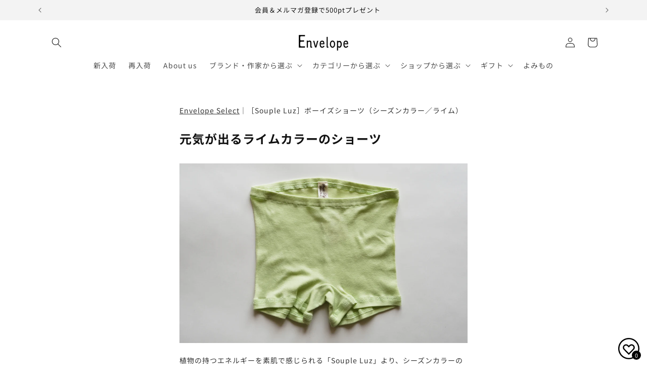

--- FILE ---
content_type: text/html; charset=utf-8
request_url: https://envelope.co.jp/products/es-805399
body_size: 98190
content:
<!doctype html>
<html class="js" lang="ja">
  <head>
    <meta charset="utf-8">
    <meta http-equiv="X-UA-Compatible" content="IE=edge">
    <meta name="viewport" content="width=device-width,initial-scale=1">
    <meta name="theme-color" content="">
    <link rel="canonical" href="https://envelope.co.jp/products/es-805399"><link rel="icon" type="image/png" href="//envelope.co.jp/cdn/shop/files/favicon.png?crop=center&height=32&v=1662950890&width=32"><link rel="preconnect" href="https://fonts.shopifycdn.com" crossorigin><title>
      元気が出るライムカラーのショーツ
 &ndash; Envelope - エンベロープオンラインショップ</title>

    
      <meta name="description" content="植物の持つエネルギーを素肌で感じられる「Souple Luz」より、シーズンカラーのボーイズショーツをご紹介します。2024SSは爽やかなカラーで目をひく「ライム」です。 ■植物から抽出した色素で染められた深みのある色目 Souple Luzのシーズンカラーは本物の植物から抽出した色素で染めた「ボタニカルダイ」です。光を乱反射させ独特の深みのある色を生み出します。▲Souple Luzのアトリエにはたくさんの植物が植えられています。どの植物の色にするかは、その時の心の声を聞きながら決めるそう2024SSのシーズンカラーは「ライム」。爽やかな明るい黄緑色は、見ているだけでも元気の出るカラーです。 ▲同色のブラパットキャミソールもござい">
    

    

<meta property="og:site_name" content="Envelope - エンベロープオンラインショップ">
<meta property="og:url" content="https://envelope.co.jp/products/es-805399">
<meta property="og:title" content="元気が出るライムカラーのショーツ">
<meta property="og:type" content="product">
<meta property="og:description" content="植物の持つエネルギーを素肌で感じられる「Souple Luz」より、シーズンカラーのボーイズショーツをご紹介します。2024SSは爽やかなカラーで目をひく「ライム」です。 ■植物から抽出した色素で染められた深みのある色目 Souple Luzのシーズンカラーは本物の植物から抽出した色素で染めた「ボタニカルダイ」です。光を乱反射させ独特の深みのある色を生み出します。▲Souple Luzのアトリエにはたくさんの植物が植えられています。どの植物の色にするかは、その時の心の声を聞きながら決めるそう2024SSのシーズンカラーは「ライム」。爽やかな明るい黄緑色は、見ているだけでも元気の出るカラーです。 ▲同色のブラパットキャミソールもござい"><meta property="og:image" content="http://envelope.co.jp/cdn/shop/files/soupleluz-24ss-bs.jpg?v=1713251154">
  <meta property="og:image:secure_url" content="https://envelope.co.jp/cdn/shop/files/soupleluz-24ss-bs.jpg?v=1713251154">
  <meta property="og:image:width" content="1080">
  <meta property="og:image:height" content="1080"><meta property="og:price:amount" content="4,950">
  <meta property="og:price:currency" content="JPY"><meta name="twitter:site" content="@EnvelopeOnline"><meta name="twitter:card" content="summary_large_image">
<meta name="twitter:title" content="元気が出るライムカラーのショーツ">
<meta name="twitter:description" content="植物の持つエネルギーを素肌で感じられる「Souple Luz」より、シーズンカラーのボーイズショーツをご紹介します。2024SSは爽やかなカラーで目をひく「ライム」です。 ■植物から抽出した色素で染められた深みのある色目 Souple Luzのシーズンカラーは本物の植物から抽出した色素で染めた「ボタニカルダイ」です。光を乱反射させ独特の深みのある色を生み出します。▲Souple Luzのアトリエにはたくさんの植物が植えられています。どの植物の色にするかは、その時の心の声を聞きながら決めるそう2024SSのシーズンカラーは「ライム」。爽やかな明るい黄緑色は、見ているだけでも元気の出るカラーです。 ▲同色のブラパットキャミソールもござい">


    <script src="//envelope.co.jp/cdn/shop/t/85/assets/constants.js?v=132983761750457495441765790661" defer="defer"></script>
    <script src="//envelope.co.jp/cdn/shop/t/85/assets/pubsub.js?v=25310214064522200911765790661" defer="defer"></script>
    <script src="//envelope.co.jp/cdn/shop/t/85/assets/global.js?v=7301445359237545521765790661" defer="defer"></script>
    <script src="//envelope.co.jp/cdn/shop/t/85/assets/details-disclosure.js?v=13653116266235556501765790661" defer="defer"></script>
    <script src="//envelope.co.jp/cdn/shop/t/85/assets/details-modal.js?v=25581673532751508451765790661" defer="defer"></script>
    <script src="//envelope.co.jp/cdn/shop/t/85/assets/search-form.js?v=133129549252120666541765790661" defer="defer"></script><script src="//envelope.co.jp/cdn/shop/t/85/assets/animations.js?v=88693664871331136111765790661" defer="defer"></script><script>window.performance && window.performance.mark && window.performance.mark('shopify.content_for_header.start');</script><meta name="facebook-domain-verification" content="0lbchkse0iyzgfmgaqok9kmxbtmhk9">
<meta name="google-site-verification" content="hEZGRWZxyuJJzu9ds_i-8sN-4Bpo9qeC7t5hkRV_AP8">
<meta id="shopify-digital-wallet" name="shopify-digital-wallet" content="/27486912605/digital_wallets/dialog">
<meta name="shopify-checkout-api-token" content="032b33f519a4dbc3452be1b75f7bd672">
<link rel="alternate" type="application/json+oembed" href="https://envelope.co.jp/products/es-805399.oembed">
<script async="async" src="/checkouts/internal/preloads.js?locale=ja-JP"></script>
<link rel="preconnect" href="https://shop.app" crossorigin="anonymous">
<script async="async" src="https://shop.app/checkouts/internal/preloads.js?locale=ja-JP&shop_id=27486912605" crossorigin="anonymous"></script>
<script id="apple-pay-shop-capabilities" type="application/json">{"shopId":27486912605,"countryCode":"JP","currencyCode":"JPY","merchantCapabilities":["supports3DS"],"merchantId":"gid:\/\/shopify\/Shop\/27486912605","merchantName":"Envelope - エンベロープオンラインショップ","requiredBillingContactFields":["postalAddress","email","phone"],"requiredShippingContactFields":["postalAddress","email","phone"],"shippingType":"shipping","supportedNetworks":["visa","masterCard","amex","jcb","discover"],"total":{"type":"pending","label":"Envelope - エンベロープオンラインショップ","amount":"1.00"},"shopifyPaymentsEnabled":true,"supportsSubscriptions":true}</script>
<script id="shopify-features" type="application/json">{"accessToken":"032b33f519a4dbc3452be1b75f7bd672","betas":["rich-media-storefront-analytics"],"domain":"envelope.co.jp","predictiveSearch":false,"shopId":27486912605,"locale":"ja"}</script>
<script>var Shopify = Shopify || {};
Shopify.shop = "envelopeonlineshop.myshopify.com";
Shopify.locale = "ja";
Shopify.currency = {"active":"JPY","rate":"1.0"};
Shopify.country = "JP";
Shopify.theme = {"name":"Rise_250825_easyPoints Hulk 15-12-2025","id":148757086364,"schema_name":"Rise","schema_version":"15.4.0","theme_store_id":2738,"role":"main"};
Shopify.theme.handle = "null";
Shopify.theme.style = {"id":null,"handle":null};
Shopify.cdnHost = "envelope.co.jp/cdn";
Shopify.routes = Shopify.routes || {};
Shopify.routes.root = "/";</script>
<script type="module">!function(o){(o.Shopify=o.Shopify||{}).modules=!0}(window);</script>
<script>!function(o){function n(){var o=[];function n(){o.push(Array.prototype.slice.apply(arguments))}return n.q=o,n}var t=o.Shopify=o.Shopify||{};t.loadFeatures=n(),t.autoloadFeatures=n()}(window);</script>
<script>
  window.ShopifyPay = window.ShopifyPay || {};
  window.ShopifyPay.apiHost = "shop.app\/pay";
  window.ShopifyPay.redirectState = null;
</script>
<script id="shop-js-analytics" type="application/json">{"pageType":"product"}</script>
<script defer="defer" async type="module" src="//envelope.co.jp/cdn/shopifycloud/shop-js/modules/v2/client.init-shop-cart-sync_wfiUfWnJ.ja.esm.js"></script>
<script defer="defer" async type="module" src="//envelope.co.jp/cdn/shopifycloud/shop-js/modules/v2/chunk.common_DrM02idD.esm.js"></script>
<script type="module">
  await import("//envelope.co.jp/cdn/shopifycloud/shop-js/modules/v2/client.init-shop-cart-sync_wfiUfWnJ.ja.esm.js");
await import("//envelope.co.jp/cdn/shopifycloud/shop-js/modules/v2/chunk.common_DrM02idD.esm.js");

  window.Shopify.SignInWithShop?.initShopCartSync?.({"fedCMEnabled":true,"windoidEnabled":true});

</script>
<script>
  window.Shopify = window.Shopify || {};
  if (!window.Shopify.featureAssets) window.Shopify.featureAssets = {};
  window.Shopify.featureAssets['shop-js'] = {"shop-cart-sync":["modules/v2/client.shop-cart-sync_Bdc5q1ys.ja.esm.js","modules/v2/chunk.common_DrM02idD.esm.js"],"shop-button":["modules/v2/client.shop-button_BEX-O3tp.ja.esm.js","modules/v2/chunk.common_DrM02idD.esm.js"],"init-fed-cm":["modules/v2/client.init-fed-cm_Dbzc_oQM.ja.esm.js","modules/v2/chunk.common_DrM02idD.esm.js"],"init-windoid":["modules/v2/client.init-windoid_CqCKBZIe.ja.esm.js","modules/v2/chunk.common_DrM02idD.esm.js"],"init-shop-email-lookup-coordinator":["modules/v2/client.init-shop-email-lookup-coordinator_B6XFg_4Y.ja.esm.js","modules/v2/chunk.common_DrM02idD.esm.js"],"shop-cash-offers":["modules/v2/client.shop-cash-offers_B3EKmzqN.ja.esm.js","modules/v2/chunk.common_DrM02idD.esm.js","modules/v2/chunk.modal_B8iLUuRR.esm.js"],"init-shop-cart-sync":["modules/v2/client.init-shop-cart-sync_wfiUfWnJ.ja.esm.js","modules/v2/chunk.common_DrM02idD.esm.js"],"shop-toast-manager":["modules/v2/client.shop-toast-manager_CAoUxxwn.ja.esm.js","modules/v2/chunk.common_DrM02idD.esm.js"],"pay-button":["modules/v2/client.pay-button_90sZjVUW.ja.esm.js","modules/v2/chunk.common_DrM02idD.esm.js"],"avatar":["modules/v2/client.avatar_BTnouDA3.ja.esm.js"],"shop-login-button":["modules/v2/client.shop-login-button_CEV6VSbw.ja.esm.js","modules/v2/chunk.common_DrM02idD.esm.js","modules/v2/chunk.modal_B8iLUuRR.esm.js"],"init-customer-accounts":["modules/v2/client.init-customer-accounts_XoosoaNH.ja.esm.js","modules/v2/client.shop-login-button_CEV6VSbw.ja.esm.js","modules/v2/chunk.common_DrM02idD.esm.js","modules/v2/chunk.modal_B8iLUuRR.esm.js"],"init-customer-accounts-sign-up":["modules/v2/client.init-customer-accounts-sign-up_DM3mClJE.ja.esm.js","modules/v2/client.shop-login-button_CEV6VSbw.ja.esm.js","modules/v2/chunk.common_DrM02idD.esm.js","modules/v2/chunk.modal_B8iLUuRR.esm.js"],"init-shop-for-new-customer-accounts":["modules/v2/client.init-shop-for-new-customer-accounts_BjiqYRK9.ja.esm.js","modules/v2/client.shop-login-button_CEV6VSbw.ja.esm.js","modules/v2/chunk.common_DrM02idD.esm.js","modules/v2/chunk.modal_B8iLUuRR.esm.js"],"shop-follow-button":["modules/v2/client.shop-follow-button_C4HyiCwc.ja.esm.js","modules/v2/chunk.common_DrM02idD.esm.js","modules/v2/chunk.modal_B8iLUuRR.esm.js"],"lead-capture":["modules/v2/client.lead-capture_BI4WEHnr.ja.esm.js","modules/v2/chunk.common_DrM02idD.esm.js","modules/v2/chunk.modal_B8iLUuRR.esm.js"],"checkout-modal":["modules/v2/client.checkout-modal_Bxs5wXxR.ja.esm.js","modules/v2/chunk.common_DrM02idD.esm.js","modules/v2/chunk.modal_B8iLUuRR.esm.js"],"shop-login":["modules/v2/client.shop-login_BSZSg4oi.ja.esm.js","modules/v2/chunk.common_DrM02idD.esm.js","modules/v2/chunk.modal_B8iLUuRR.esm.js"],"payment-terms":["modules/v2/client.payment-terms_BB9gQjiJ.ja.esm.js","modules/v2/chunk.common_DrM02idD.esm.js","modules/v2/chunk.modal_B8iLUuRR.esm.js"]};
</script>
<script>(function() {
  var isLoaded = false;
  function asyncLoad() {
    if (isLoaded) return;
    isLoaded = true;
    var urls = ["https:\/\/cax.channel.io\/shopify\/plugins\/af056a7a-35a7-4847-bc13-21ae7deb3bd2.js?shop=envelopeonlineshop.myshopify.com","https:\/\/searchanise-ef84.kxcdn.com\/widgets\/shopify\/init.js?a=2z6T0H0o0f\u0026shop=envelopeonlineshop.myshopify.com"];
    for (var i = 0; i < urls.length; i++) {
      var s = document.createElement('script');
      s.type = 'text/javascript';
      s.async = true;
      s.src = urls[i];
      var x = document.getElementsByTagName('script')[0];
      x.parentNode.insertBefore(s, x);
    }
  };
  if(window.attachEvent) {
    window.attachEvent('onload', asyncLoad);
  } else {
    window.addEventListener('load', asyncLoad, false);
  }
})();</script>
<script id="__st">var __st={"a":27486912605,"offset":32400,"reqid":"b39a9caa-bd19-4082-9e0d-ae3bdd834aee-1767732917","pageurl":"envelope.co.jp\/products\/es-805399","u":"f66ea995aa84","p":"product","rtyp":"product","rid":7969440301212};</script>
<script>window.ShopifyPaypalV4VisibilityTracking = true;</script>
<script id="captcha-bootstrap">!function(){'use strict';const t='contact',e='account',n='new_comment',o=[[t,t],['blogs',n],['comments',n],[t,'customer']],c=[[e,'customer_login'],[e,'guest_login'],[e,'recover_customer_password'],[e,'create_customer']],r=t=>t.map((([t,e])=>`form[action*='/${t}']:not([data-nocaptcha='true']) input[name='form_type'][value='${e}']`)).join(','),a=t=>()=>t?[...document.querySelectorAll(t)].map((t=>t.form)):[];function s(){const t=[...o],e=r(t);return a(e)}const i='password',u='form_key',d=['recaptcha-v3-token','g-recaptcha-response','h-captcha-response',i],f=()=>{try{return window.sessionStorage}catch{return}},m='__shopify_v',_=t=>t.elements[u];function p(t,e,n=!1){try{const o=window.sessionStorage,c=JSON.parse(o.getItem(e)),{data:r}=function(t){const{data:e,action:n}=t;return t[m]||n?{data:e,action:n}:{data:t,action:n}}(c);for(const[e,n]of Object.entries(r))t.elements[e]&&(t.elements[e].value=n);n&&o.removeItem(e)}catch(o){console.error('form repopulation failed',{error:o})}}const l='form_type',E='cptcha';function T(t){t.dataset[E]=!0}const w=window,h=w.document,L='Shopify',v='ce_forms',y='captcha';let A=!1;((t,e)=>{const n=(g='f06e6c50-85a8-45c8-87d0-21a2b65856fe',I='https://cdn.shopify.com/shopifycloud/storefront-forms-hcaptcha/ce_storefront_forms_captcha_hcaptcha.v1.5.2.iife.js',D={infoText:'hCaptchaによる保護',privacyText:'プライバシー',termsText:'利用規約'},(t,e,n)=>{const o=w[L][v],c=o.bindForm;if(c)return c(t,g,e,D).then(n);var r;o.q.push([[t,g,e,D],n]),r=I,A||(h.body.append(Object.assign(h.createElement('script'),{id:'captcha-provider',async:!0,src:r})),A=!0)});var g,I,D;w[L]=w[L]||{},w[L][v]=w[L][v]||{},w[L][v].q=[],w[L][y]=w[L][y]||{},w[L][y].protect=function(t,e){n(t,void 0,e),T(t)},Object.freeze(w[L][y]),function(t,e,n,w,h,L){const[v,y,A,g]=function(t,e,n){const i=e?o:[],u=t?c:[],d=[...i,...u],f=r(d),m=r(i),_=r(d.filter((([t,e])=>n.includes(e))));return[a(f),a(m),a(_),s()]}(w,h,L),I=t=>{const e=t.target;return e instanceof HTMLFormElement?e:e&&e.form},D=t=>v().includes(t);t.addEventListener('submit',(t=>{const e=I(t);if(!e)return;const n=D(e)&&!e.dataset.hcaptchaBound&&!e.dataset.recaptchaBound,o=_(e),c=g().includes(e)&&(!o||!o.value);(n||c)&&t.preventDefault(),c&&!n&&(function(t){try{if(!f())return;!function(t){const e=f();if(!e)return;const n=_(t);if(!n)return;const o=n.value;o&&e.removeItem(o)}(t);const e=Array.from(Array(32),(()=>Math.random().toString(36)[2])).join('');!function(t,e){_(t)||t.append(Object.assign(document.createElement('input'),{type:'hidden',name:u})),t.elements[u].value=e}(t,e),function(t,e){const n=f();if(!n)return;const o=[...t.querySelectorAll(`input[type='${i}']`)].map((({name:t})=>t)),c=[...d,...o],r={};for(const[a,s]of new FormData(t).entries())c.includes(a)||(r[a]=s);n.setItem(e,JSON.stringify({[m]:1,action:t.action,data:r}))}(t,e)}catch(e){console.error('failed to persist form',e)}}(e),e.submit())}));const S=(t,e)=>{t&&!t.dataset[E]&&(n(t,e.some((e=>e===t))),T(t))};for(const o of['focusin','change'])t.addEventListener(o,(t=>{const e=I(t);D(e)&&S(e,y())}));const B=e.get('form_key'),M=e.get(l),P=B&&M;t.addEventListener('DOMContentLoaded',(()=>{const t=y();if(P)for(const e of t)e.elements[l].value===M&&p(e,B);[...new Set([...A(),...v().filter((t=>'true'===t.dataset.shopifyCaptcha))])].forEach((e=>S(e,t)))}))}(h,new URLSearchParams(w.location.search),n,t,e,['guest_login'])})(!0,!0)}();</script>
<script integrity="sha256-4kQ18oKyAcykRKYeNunJcIwy7WH5gtpwJnB7kiuLZ1E=" data-source-attribution="shopify.loadfeatures" defer="defer" src="//envelope.co.jp/cdn/shopifycloud/storefront/assets/storefront/load_feature-a0a9edcb.js" crossorigin="anonymous"></script>
<script crossorigin="anonymous" defer="defer" src="//envelope.co.jp/cdn/shopifycloud/storefront/assets/shopify_pay/storefront-65b4c6d7.js?v=20250812"></script>
<script data-source-attribution="shopify.dynamic_checkout.dynamic.init">var Shopify=Shopify||{};Shopify.PaymentButton=Shopify.PaymentButton||{isStorefrontPortableWallets:!0,init:function(){window.Shopify.PaymentButton.init=function(){};var t=document.createElement("script");t.src="https://envelope.co.jp/cdn/shopifycloud/portable-wallets/latest/portable-wallets.ja.js",t.type="module",document.head.appendChild(t)}};
</script>
<script data-source-attribution="shopify.dynamic_checkout.buyer_consent">
  function portableWalletsHideBuyerConsent(e){var t=document.getElementById("shopify-buyer-consent"),n=document.getElementById("shopify-subscription-policy-button");t&&n&&(t.classList.add("hidden"),t.setAttribute("aria-hidden","true"),n.removeEventListener("click",e))}function portableWalletsShowBuyerConsent(e){var t=document.getElementById("shopify-buyer-consent"),n=document.getElementById("shopify-subscription-policy-button");t&&n&&(t.classList.remove("hidden"),t.removeAttribute("aria-hidden"),n.addEventListener("click",e))}window.Shopify?.PaymentButton&&(window.Shopify.PaymentButton.hideBuyerConsent=portableWalletsHideBuyerConsent,window.Shopify.PaymentButton.showBuyerConsent=portableWalletsShowBuyerConsent);
</script>
<script data-source-attribution="shopify.dynamic_checkout.cart.bootstrap">document.addEventListener("DOMContentLoaded",(function(){function t(){return document.querySelector("shopify-accelerated-checkout-cart, shopify-accelerated-checkout")}if(t())Shopify.PaymentButton.init();else{new MutationObserver((function(e,n){t()&&(Shopify.PaymentButton.init(),n.disconnect())})).observe(document.body,{childList:!0,subtree:!0})}}));
</script>
<script id='scb4127' type='text/javascript' async='' src='https://envelope.co.jp/cdn/shopifycloud/privacy-banner/storefront-banner.js'></script><link id="shopify-accelerated-checkout-styles" rel="stylesheet" media="screen" href="https://envelope.co.jp/cdn/shopifycloud/portable-wallets/latest/accelerated-checkout-backwards-compat.css" crossorigin="anonymous">
<style id="shopify-accelerated-checkout-cart">
        #shopify-buyer-consent {
  margin-top: 1em;
  display: inline-block;
  width: 100%;
}

#shopify-buyer-consent.hidden {
  display: none;
}

#shopify-subscription-policy-button {
  background: none;
  border: none;
  padding: 0;
  text-decoration: underline;
  font-size: inherit;
  cursor: pointer;
}

#shopify-subscription-policy-button::before {
  box-shadow: none;
}

      </style>
<script id="sections-script" data-sections="header" defer="defer" src="//envelope.co.jp/cdn/shop/t/85/compiled_assets/scripts.js?47635"></script>
<script>window.performance && window.performance.mark && window.performance.mark('shopify.content_for_header.end');</script>


    <style data-shopify>
      @font-face {
  font-family: "Noto Sans Japanese";
  font-weight: 400;
  font-style: normal;
  font-display: swap;
  src: url("//envelope.co.jp/cdn/fonts/noto_sans_japanese/notosansjapanese_n4.74a6927b879b930fdec4ab8bb6917103ae8bbca9.woff2") format("woff2"),
       url("//envelope.co.jp/cdn/fonts/noto_sans_japanese/notosansjapanese_n4.15630f5c60bcf9ed7de2df9484ab75ddd007c8e2.woff") format("woff");
}

      @font-face {
  font-family: "Noto Sans Japanese";
  font-weight: 700;
  font-style: normal;
  font-display: swap;
  src: url("//envelope.co.jp/cdn/fonts/noto_sans_japanese/notosansjapanese_n7.1abda075dc6bf08053b865d23e5712ef6cfa899b.woff2") format("woff2"),
       url("//envelope.co.jp/cdn/fonts/noto_sans_japanese/notosansjapanese_n7.aa2be2df2112f4742b97ac4fa9dca5bb760e3ab4.woff") format("woff");
}

      
      
      @font-face {
  font-family: "Noto Sans Japanese";
  font-weight: 400;
  font-style: normal;
  font-display: swap;
  src: url("//envelope.co.jp/cdn/fonts/noto_sans_japanese/notosansjapanese_n4.74a6927b879b930fdec4ab8bb6917103ae8bbca9.woff2") format("woff2"),
       url("//envelope.co.jp/cdn/fonts/noto_sans_japanese/notosansjapanese_n4.15630f5c60bcf9ed7de2df9484ab75ddd007c8e2.woff") format("woff");
}


      
        :root,
        .color-scheme-1 {
          --color-background: 255,255,255;
        
          --gradient-background: #ffffff;
        

        

        --color-foreground: 18,18,18;
        --color-background-contrast: 191,191,191;
        --color-shadow: 18,18,18;
        --color-button: 18,18,18;
        --color-button-text: 255,255,255;
        --color-secondary-button: 255,255,255;
        --color-secondary-button-text: 18,18,18;
        --color-link: 18,18,18;
        --color-badge-foreground: 18,18,18;
        --color-badge-background: 255,255,255;
        --color-badge-border: 18,18,18;
        --payment-terms-background-color: rgb(255 255 255);
      }
      
        
        .color-scheme-2 {
          --color-background: 243,243,243;
        
          --gradient-background: #f3f3f3;
        

        

        --color-foreground: 18,18,18;
        --color-background-contrast: 179,179,179;
        --color-shadow: 18,18,18;
        --color-button: 18,18,18;
        --color-button-text: 243,243,243;
        --color-secondary-button: 243,243,243;
        --color-secondary-button-text: 18,18,18;
        --color-link: 18,18,18;
        --color-badge-foreground: 18,18,18;
        --color-badge-background: 243,243,243;
        --color-badge-border: 18,18,18;
        --payment-terms-background-color: rgb(243 243 243);
      }
      
        
        .color-scheme-3 {
          --color-background: 18,18,18;
        
          --gradient-background: #121212;
        

        

        --color-foreground: 255,255,255;
        --color-background-contrast: 146,146,146;
        --color-shadow: 18,18,18;
        --color-button: 255,255,255;
        --color-button-text: 0,0,0;
        --color-secondary-button: 18,18,18;
        --color-secondary-button-text: 255,255,255;
        --color-link: 255,255,255;
        --color-badge-foreground: 255,255,255;
        --color-badge-background: 18,18,18;
        --color-badge-border: 255,255,255;
        --payment-terms-background-color: rgb(18 18 18);
      }
      
        
        .color-scheme-4 {
          --color-background: 18,18,18;
        
          --gradient-background: #121212;
        

        

        --color-foreground: 255,255,255;
        --color-background-contrast: 146,146,146;
        --color-shadow: 18,18,18;
        --color-button: 255,255,255;
        --color-button-text: 18,18,18;
        --color-secondary-button: 18,18,18;
        --color-secondary-button-text: 255,255,255;
        --color-link: 255,255,255;
        --color-badge-foreground: 255,255,255;
        --color-badge-background: 18,18,18;
        --color-badge-border: 255,255,255;
        --payment-terms-background-color: rgb(18 18 18);
      }
      
        
        .color-scheme-5 {
          --color-background: 227,225,221;
        
          --gradient-background: #e3e1dd;
        

        

        --color-foreground: 18,18,18;
        --color-background-contrast: 169,163,151;
        --color-shadow: 18,18,18;
        --color-button: 18,18,18;
        --color-button-text: 255,255,255;
        --color-secondary-button: 227,225,221;
        --color-secondary-button-text: 18,18,18;
        --color-link: 18,18,18;
        --color-badge-foreground: 18,18,18;
        --color-badge-background: 227,225,221;
        --color-badge-border: 18,18,18;
        --payment-terms-background-color: rgb(227 225 221);
      }
      
        
        .color-scheme-9d219e40-2b8f-40c2-aaff-27a860fc367b {
          --color-background: 0,0,0;
        
          --gradient-background: rgba(0,0,0,0);
        

        

        --color-foreground: 18,18,18;
        --color-background-contrast: 128,128,128;
        --color-shadow: 18,18,18;
        --color-button: 18,18,18;
        --color-button-text: 255,255,255;
        --color-secondary-button: 0,0,0;
        --color-secondary-button-text: 18,18,18;
        --color-link: 18,18,18;
        --color-badge-foreground: 18,18,18;
        --color-badge-background: 0,0,0;
        --color-badge-border: 18,18,18;
        --payment-terms-background-color: rgb(0 0 0);
      }
      
        
        .color-scheme-bcb3430f-c03e-4c2d-947f-251b6f991163 {
          --color-background: 95,109,50;
        
          --gradient-background: #5f6d32;
        

        

        --color-foreground: 255,255,255;
        --color-background-contrast: 19,22,10;
        --color-shadow: 18,18,18;
        --color-button: 95,109,50;
        --color-button-text: 255,255,255;
        --color-secondary-button: 95,109,50;
        --color-secondary-button-text: 95,109,50;
        --color-link: 95,109,50;
        --color-badge-foreground: 255,255,255;
        --color-badge-background: 95,109,50;
        --color-badge-border: 255,255,255;
        --payment-terms-background-color: rgb(95 109 50);
      }
      

      body, .color-scheme-1, .color-scheme-2, .color-scheme-3, .color-scheme-4, .color-scheme-5, .color-scheme-9d219e40-2b8f-40c2-aaff-27a860fc367b, .color-scheme-bcb3430f-c03e-4c2d-947f-251b6f991163 {
        color: rgba(var(--color-foreground), 0.75);
        background-color: rgb(var(--color-background));
      }

      :root {
        --font-body-family: "Noto Sans Japanese", sans-serif;
        --font-body-style: normal;
        --font-body-weight: 400;
        --font-body-weight-bold: 700;

        --font-heading-family: "Noto Sans Japanese", sans-serif;
        --font-heading-style: normal;
        --font-heading-weight: 400;

        --font-body-scale: 1.0;
        --font-heading-scale: 1.0;

        --media-padding: px;
        --media-border-opacity: 0.05;
        --media-border-width: 0px;
        --media-radius: 0px;
        --media-shadow-opacity: 0.0;
        --media-shadow-horizontal-offset: 0px;
        --media-shadow-vertical-offset: 4px;
        --media-shadow-blur-radius: 5px;
        --media-shadow-visible: 0;

        --page-width: 120rem;
        --page-width-margin: 0rem;

        --product-card-image-padding: 0.6rem;
        --product-card-corner-radius: 0.0rem;
        --product-card-text-alignment: left;
        --product-card-border-width: 0.0rem;
        --product-card-border-opacity: 0.05;
        --product-card-shadow-opacity: 0.0;
        --product-card-shadow-visible: 0;
        --product-card-shadow-horizontal-offset: 0.0rem;
        --product-card-shadow-vertical-offset: 0.4rem;
        --product-card-shadow-blur-radius: 0.5rem;

        --collection-card-image-padding: 0.0rem;
        --collection-card-corner-radius: 0.0rem;
        --collection-card-text-alignment: left;
        --collection-card-border-width: 0.0rem;
        --collection-card-border-opacity: 0.1;
        --collection-card-shadow-opacity: 0.0;
        --collection-card-shadow-visible: 0;
        --collection-card-shadow-horizontal-offset: 0.0rem;
        --collection-card-shadow-vertical-offset: 0.4rem;
        --collection-card-shadow-blur-radius: 0.5rem;

        --blog-card-image-padding: 0.0rem;
        --blog-card-corner-radius: 0.0rem;
        --blog-card-text-alignment: left;
        --blog-card-border-width: 0.0rem;
        --blog-card-border-opacity: 0.1;
        --blog-card-shadow-opacity: 0.0;
        --blog-card-shadow-visible: 0;
        --blog-card-shadow-horizontal-offset: 0.0rem;
        --blog-card-shadow-vertical-offset: 0.4rem;
        --blog-card-shadow-blur-radius: 0.5rem;

        --badge-corner-radius: 0.0rem;

        --popup-border-width: 1px;
        --popup-border-opacity: 0.1;
        --popup-corner-radius: 0px;
        --popup-shadow-opacity: 0.05;
        --popup-shadow-horizontal-offset: 0px;
        --popup-shadow-vertical-offset: 4px;
        --popup-shadow-blur-radius: 5px;

        --drawer-border-width: 1px;
        --drawer-border-opacity: 0.1;
        --drawer-shadow-opacity: 0.0;
        --drawer-shadow-horizontal-offset: 0px;
        --drawer-shadow-vertical-offset: 4px;
        --drawer-shadow-blur-radius: 5px;

        --spacing-sections-desktop: 0px;
        --spacing-sections-mobile: 0px;

        --grid-desktop-vertical-spacing: 24px;
        --grid-desktop-horizontal-spacing: 24px;
        --grid-mobile-vertical-spacing: 12px;
        --grid-mobile-horizontal-spacing: 12px;

        --text-boxes-border-opacity: 0.1;
        --text-boxes-border-width: 0px;
        --text-boxes-radius: 0px;
        --text-boxes-shadow-opacity: 0.0;
        --text-boxes-shadow-visible: 0;
        --text-boxes-shadow-horizontal-offset: 0px;
        --text-boxes-shadow-vertical-offset: 4px;
        --text-boxes-shadow-blur-radius: 5px;

        --buttons-radius: 0px;
        --buttons-radius-outset: 0px;
        --buttons-border-width: 1px;
        --buttons-border-opacity: 1.0;
        --buttons-shadow-opacity: 0.0;
        --buttons-shadow-visible: 0;
        --buttons-shadow-horizontal-offset: 0px;
        --buttons-shadow-vertical-offset: 4px;
        --buttons-shadow-blur-radius: 5px;
        --buttons-border-offset: 0px;

        --inputs-radius: 0px;
        --inputs-border-width: 1px;
        --inputs-border-opacity: 0.55;
        --inputs-shadow-opacity: 0.0;
        --inputs-shadow-horizontal-offset: 0px;
        --inputs-margin-offset: 0px;
        --inputs-shadow-vertical-offset: 4px;
        --inputs-shadow-blur-radius: 5px;
        --inputs-radius-outset: 0px;

        --variant-pills-radius: 4px;
        --variant-pills-border-width: 1px;
        --variant-pills-border-opacity: 0.55;
        --variant-pills-shadow-opacity: 0.0;
        --variant-pills-shadow-horizontal-offset: 0px;
        --variant-pills-shadow-vertical-offset: 4px;
        --variant-pills-shadow-blur-radius: 5px;
      }

      *,
      *::before,
      *::after {
        box-sizing: inherit;
      }

      html {
        box-sizing: border-box;
        font-size: calc(var(--font-body-scale) * 62.5%);
        height: 100%;
      }

      body {
        display: grid;
        grid-template-rows: auto auto 1fr auto;
        grid-template-columns: 100%;
        min-height: 100%;
        margin: 0;
        font-size: 1.5rem;
        letter-spacing: 0.06rem;
        line-height: calc(1 + 0.8 / var(--font-body-scale));
        font-family: var(--font-body-family);
        font-style: var(--font-body-style);
        font-weight: var(--font-body-weight);
      }

      @media screen and (min-width: 750px) {
        body {
          font-size: 1.6rem;
        }
      }
    </style>

    <link href="//envelope.co.jp/cdn/shop/t/85/assets/base.css?v=159841507637079171801765790661" rel="stylesheet" type="text/css" media="all" />
    <link rel="stylesheet" href="//envelope.co.jp/cdn/shop/t/85/assets/component-cart-items.css?v=13033300910818915211765790661" media="print" onload="this.media='all'">
      <link rel="preload" as="font" href="//envelope.co.jp/cdn/fonts/noto_sans_japanese/notosansjapanese_n4.74a6927b879b930fdec4ab8bb6917103ae8bbca9.woff2" type="font/woff2" crossorigin>
      

      <link rel="preload" as="font" href="//envelope.co.jp/cdn/fonts/noto_sans_japanese/notosansjapanese_n4.74a6927b879b930fdec4ab8bb6917103ae8bbca9.woff2" type="font/woff2" crossorigin>
      
<link href="//envelope.co.jp/cdn/shop/t/85/assets/component-localization-form.css?v=170315343355214948141765790661" rel="stylesheet" type="text/css" media="all" />
      <script src="//envelope.co.jp/cdn/shop/t/85/assets/localization-form.js?v=144176611646395275351765790661" defer="defer"></script><link
        rel="stylesheet"
        href="//envelope.co.jp/cdn/shop/t/85/assets/component-predictive-search.css?v=118923337488134913561765790661"
        media="print"
        onload="this.media='all'"
      ><script>
      if (Shopify.designMode) {
        document.documentElement.classList.add('shopify-design-mode');
      }
    </script><link href="//envelope.co.jp/cdn/shop/t/85/assets/easy_points_integration.css?v=34074416412485798831765790661" rel="stylesheet" type="text/css" media="all" />
        <script src="//envelope.co.jp/cdn/shop/t/85/assets/easy_points_integration.min.js?v=150506404679333308811765790661" type="text/javascript"></script>
        <script src="//envelope.co.jp/cdn/shop/t/85/assets/easy_points.js?v=157774049765045354891765790661" type="text/javascript"></script>
<script>window.is_hulkpo_installed=true</script><!-- BEGIN app block: shopify://apps/order-limits/blocks/ruffruff-order-limits/56fb9d8f-3621-4732-8425-5c64262bef41 --><!-- BEGIN app snippet: access-restriction --><!-- END app snippet --><!-- BEGIN app snippet: settings-json -->
<style data-shopify>
  .ruffruff-order-limits__product-messages {
    background-color: #FFFFFF !important;
    border: 1px solid #ffffff !important;
    color: #666666 !important;
  }
</style>

<!-- cached at 1767732917 -->
<script id='ruffruff-order-limits-settings-json' type='application/json'>{"alertMessageModalEnabled": false,"productMessagePosition": "above"}</script>
<!-- END app snippet --><!-- BEGIN app snippet: product-quantity-rules-json -->
<!-- cached at 1767732917 -->
<script id='ruffruff-order-limits-product-quantity-rules-json' type='application/json'>[{"collectionIds": [],"eligibleItems": "","id": "50723160220","increment": 1,"max": 1,"min": 1,"productIds": [],"productMessage": "この商品は1セットまで購入できます。","productTags": [],"productVariantIds": []},{"collectionIds": ["157799645277"],"eligibleItems": "","id": "52773060764","increment": 1,"max": 2,"min": 1,"productIds": [],"productMessage": "","productTags": [],"productVariantIds": []},{"collectionIds": [],"eligibleItems": "","id": "86838706332","increment": 1,"max": 1,"min": 1,"productIds": ["8304433528988"],"productMessage": "","productTags": [],"productVariantIds": []},{"collectionIds": [],"eligibleItems": "","id": "50723094684","increment": 1,"max": 2,"min": 1,"productIds": [],"productMessage": "この商品は2セットまで購入できます。","productTags": [],"productVariantIds": []},{"collectionIds": ["139360665693"],"eligibleItems": "collections","id": "50103517340","increment": 1,"max": null,"min": 5,"productIds": [],"productMessage": "※価格は10cmの値段です。\n※生地は50cmからご購入いただけます。\n数量5＝50cm","productTags": [],"productVariantIds": []}]</script>
<!-- END app snippet --><!-- BEGIN app snippet: price-rules-json -->
<!-- cached at 1767732917 -->
<script id='ruffruff-order-limits-price-rules-json' type='application/json'>[]</script>
<!-- END app snippet --><!-- BEGIN app snippet: bundle-rules-json -->
<!-- cached at 1767732917 -->
<script id='ruffruff-order-limits-bundle-rules-json' type='application/json'>[]</script>
<!-- END app snippet --><!-- BEGIN app snippet: customer-rules-json -->
<!-- cached at 1767732917 -->
<script id='ruffruff-order-limits-customer-rules-json' type='application/json'>[]</script>
<!-- END app snippet --><!-- BEGIN app snippet: weight-rules-json -->
<!-- cached at 1767732917 -->
<script id='ruffruff-order-limits-weight-rules-json' type='application/json'>[]</script>
<!-- END app snippet --><!-- BEGIN app snippet: product-json -->
<!-- cached at 1767732917 -->
<script id='ruffruff-order-limits-product-json' type='application/json'>{"collectionIds": ["299740168348", "139357257821", "139356078173", "219264319644", "273508925596", "239114846364", "321549500572", "299740201116", "309535473820", "320313000092", "155222474845", "319297355932", "290318516380", "296850784412", "320793051292", "291034497180", "304445522076"],"defaultVariantId": "43441765580956","handle": "es-805399","hasOnlyDefaultVariant": false,"id": "7969440301212","tags": ["COUPON251115", "★COUPON240724", "★COUPON250613", "ショーツ", "セレクト社販40%OFF"],"variants": [{"id":"43441765580956","weight":150.0,"weightInUnit":150.0,"weightUnit":"g"},{"id":"43441765646492","weight":150.0,"weightInUnit":150.0,"weightUnit":"g"},{"id":"43441765712028","weight":150.0,"weightInUnit":150.0,"weightUnit":"g"}]}</script>
<!-- END app snippet --><!-- BEGIN app snippet: vite-tag -->


<!-- END app snippet --><!-- BEGIN app snippet: vite-tag -->


  <script src="https://cdn.shopify.com/extensions/019b8c68-ec78-76f0-9e5c-f5b4cfe2d714/ruffruff-order-limits-133/assets/entry-C7CLRJ12.js" type="module" crossorigin="anonymous"></script>
  <link rel="modulepreload" href="https://cdn.shopify.com/extensions/019b8c68-ec78-76f0-9e5c-f5b4cfe2d714/ruffruff-order-limits-133/assets/getShopifyRootUrl-BAFHm-cu.js" crossorigin="anonymous">
  <link rel="modulepreload" href="https://cdn.shopify.com/extensions/019b8c68-ec78-76f0-9e5c-f5b4cfe2d714/ruffruff-order-limits-133/assets/constants-Zwc9dJOo.js" crossorigin="anonymous">
  <link href="//cdn.shopify.com/extensions/019b8c68-ec78-76f0-9e5c-f5b4cfe2d714/ruffruff-order-limits-133/assets/entry-eUVkEetz.css" rel="stylesheet" type="text/css" media="all" />

<!-- END app snippet -->
<!-- END app block --><!-- BEGIN app block: shopify://apps/hulk-form-builder/blocks/app-embed/b6b8dd14-356b-4725-a4ed-77232212b3c3 --><!-- BEGIN app snippet: hulkapps-formbuilder-theme-ext --><script type="text/javascript">
  
  if (typeof window.formbuilder_customer != "object") {
        window.formbuilder_customer = {}
  }

  window.hulkFormBuilder = {
    form_data: {"form_kTHjuGE8oGHMzLsbtmBoaQ":{"uuid":"kTHjuGE8oGHMzLsbtmBoaQ","form_name":"エンベロープ：お問い合わせフォーム","form_data":{"div_back_gradient_1":"#fff","div_back_gradient_2":"#fff","back_color":"#fff","form_title":"","form_submit":"送信","after_submit":"hideAndmessage","after_submit_msg":"\u003cp\u003e送信が完了しました。お問い合わせありがとうございます。\u003c\/p\u003e\n","captcha_enable":"no","label_style":"blockLabels","input_border_radius":"2","back_type":"transparent","input_back_color":"#fff","input_back_color_hover":"#fff","back_shadow":"none","label_font_clr":"#333333","input_font_clr":"#333333","button_align":"fullBtn","button_clr":"#fff","button_back_clr":"#333333","button_border_radius":"2","form_width":"600px","form_border_size":"2","form_border_clr":"transparent","form_border_radius":"1","label_font_size":"14","input_font_size":"12","button_font_size":"16","form_padding":0,"input_border_color":"#cccccc","input_border_color_hover":"#ccc","btn_border_clr":"#333333","btn_border_size":"1","form_name":"エンベロープ：お問い合わせフォーム","":"online@envelope.co.jp","form_emails":"ymaeda@linenbird.com,online@envelope.co.jp","admin_email_subject":"エンベロープオンラインショップ／お問い合わせについて","admin_email_message":"\u003cp\u003eエンベロープオンラインショップのお問い合わせフォームから問い合わせがありました。\u003c\/p\u003e\n","form_access_message":"\u003cp\u003ePlease login to access the form\u003cbr\u003eDo not have an account? Create account\u003c\/p\u003e","notification_email_send":true,"pass_referrer_url_on_email":false,"auto_responder_subject":"お問い合わせありがとうございます","admin_email_hide_hidden_fields":"yes","admin_email_hide_empty_fields":"yes","admin_email_date_default":"no","form_description":"\u003cp\u003e\u003cspan style=\"color:#2c2c2c;\"\u003eお問い合わせは、メール・電話にて受け付けております。\u003cbr \/\u003e\n店舗でのご購入や取材・商品リースを希望される方は、直接店舗にお問い合わせください。\u003c\/span\u003e\u003cbr \/\u003e\n\u003ca href=\"https:\/\/envelope.co.jp\/pages\/shop-list\" title=\"SHOP LIST\"\u003e\u003cspan style=\"color:#2c2c2c;\"\u003e店舗一覧はこちら \u0026raquo;\u003c\/span\u003e\u003c\/a\u003e\u003cbr \/\u003e\n\u003cbr \/\u003e\n\u003ca href=\"https:\/\/envelope.co.jp\/pages\/faq\"\u003e\u003cspan style=\"color:#2c2c2c;\"\u003eよくある質問はこちら \u0026raquo;\u003c\/span\u003e\u003c\/a\u003e\u003c\/p\u003e\n\n\u003cdl id=\"contactTo\"\u003e\n\t\u003cdt\u003e\u003cspan style=\"color:#2c2c2c;\"\u003e＜メール＞\u003c\/span\u003e\u003c\/dt\u003e\n\t\u003cdd\u003e\u003cspan style=\"color:#2c2c2c;\"\u003e下記のフォームまたは\u0026nbsp;\u003c\/span\u003e\u003ca href=\"mailto:online@envelope.co.jp\"\u003e\u003cspan style=\"color:#2c2c2c;\"\u003eonline@envelope.co.jp\u003c\/span\u003e\u003c\/a\u003e\u003cspan style=\"color:#2c2c2c;\"\u003eまでお送りください。\u003c\/span\u003e\u003c\/dd\u003e\n\t\u003cdt\u003e\u003cspan style=\"color:#2c2c2c;\"\u003e＜電話＞\u003c\/span\u003e\u003c\/dt\u003e\n\t\u003cdd\u003e\u003cspan style=\"color:#2c2c2c;\"\u003e【平日】\u003cbr \/\u003e\n\ttel：03-6432-7385\u003cbr \/\u003e\n\t10：00～18：00\u003cbr \/\u003e\n\t【土】\u003cbr \/\u003e\n\ttel：080-3158-1704\u003c\/span\u003e\u003c\/dd\u003e\n\t\u003cdd\u003e\u003cspan style=\"color:#2c2c2c;\"\u003e10：00～18：00\u003c\/span\u003e\u003c\/dd\u003e\n\u003c\/dl\u003e\n","label_fonts_type":"Google Fonts","label_custom_font_name":"YuGothic","label_font_family":"Noto Sans JP","input_font_family":"Noto Sans JP","auto_responder_sendname":"エンベロープオンラインショップ","auto_responder_sendemail":"online@envelope.co.jp","auto_responder_message":"\u003cp\u003e※こちらは自動返信メールです。\u003c\/p\u003e\n\n\u003cp\u003eエンベロープオンラインショップにお問い合わせいただきありがとうございます。\u003cbr \/\u003e\n担当スタッフより返信いたしますので、今しばらくお待ちください。\u003c\/p\u003e\n\n\u003cp\u003eエンベロープオンラインショップ\u003cbr \/\u003e\nhttps:\/\/envelope.co.jp\/\u003cbr \/\u003e\nonline@envelope.co.jp\u003c\/p\u003e\n","formElements":[{"type":"text","position":0,"label":"姓","halfwidth":"yes","Conditions":{},"page_number":1,"required":"yes"},{"type":"text","position":1,"label":"名","customClass":"","halfwidth":"yes","Conditions":{},"page_number":1,"required":"yes"},{"type":"email","position":2,"label":"Email","required":"yes","email_confirm":"yes","Conditions":{},"page_number":1},{"Conditions":{},"type":"text","position":3,"label":"（ご注文済みの方）受注番号","page_number":1},{"type":"select","position":4,"label":"お問い合わせ内容","values":"商品について\nアルファベット刺繍について\nポイント移行依頼\nメールマガジン配信解除希望退会希望\nその他","Conditions":{},"page_number":1,"required":"yes","elementCost":{},"add_admin_emails":"no","other_value":"no","other_value_label":"他の値？"},{"Conditions":{"SelectedElemenet":"お問い合わせ内容","SelectedElemenetCount":4,"SelectedValue":"商品について"},"type":"text","position":5,"label":"商品名","page_number":1},{"Conditions":{"SelectedElemenet":"お問い合わせ内容","SelectedElemenetCount":4,"SelectedValue":"商品について"},"type":"text","position":6,"label":"色","halfwidth":"yes","page_number":1},{"Conditions":{"SelectedElemenet":"お問い合わせ内容","SelectedElemenetCount":4,"SelectedValue":"商品について"},"type":"text","position":7,"label":"サイズ","halfwidth":"yes","page_number":1},{"Conditions":{"SelectedElemenet":"お問い合わせ内容","SelectedElemenetCount":4,"SelectedValue":"商品について"},"type":"number","position":8,"label":"数","page_number":1},{"Conditions":{"SelectedElemenet":"お問い合わせ内容","SelectedElemenetCount":4,"SelectedValue":"ポイント移行依頼"},"type":"label","position":9,"label":"マイページからのメールアドレス変更によりポイント移行を依頼する場合は、変更前メールアドレスと変更後のメールアドレス入力してください。","page_number":1},{"Conditions":{"SelectedElemenet":"お問い合わせ内容","SelectedElemenetCount":4,"SelectedValue":"ポイント移行依頼"},"type":"text","position":10,"label":"旧メールアドレス","page_number":1},{"Conditions":{"SelectedElemenet":"お問い合わせ内容","SelectedElemenetCount":4,"SelectedValue":"ポイント移行依頼"},"type":"text","position":11,"label":"新メールアドレス","page_number":1},{"type":"textarea","position":12,"label":"詳しい内容","required":"yes","Conditions":{},"page_number":1,"inputHeight":"140"}]},"is_spam_form":false,"shop_uuid":"GhHMrBXW1XQxJ9A8O6yQkQ","shop_timezone":"Asia\/Tokyo","shop_id":86500,"shop_is_after_submit_enabled":true,"shop_shopify_plan":"unlimited","shop_shopify_domain":"envelopeonlineshop.myshopify.com","shop_remove_watermark":false,"shop_created_at":"2023-06-25T07:47:56.799-05:00"}},
    shop_data: {"shop_GhHMrBXW1XQxJ9A8O6yQkQ":{"shop_uuid":"GhHMrBXW1XQxJ9A8O6yQkQ","shop_timezone":"Asia\/Tokyo","shop_id":86500,"shop_is_after_submit_enabled":true,"shop_shopify_plan":"Advanced","shop_shopify_domain":"envelopeonlineshop.myshopify.com","shop_created_at":"2023-06-25T07:47:56.799-05:00","is_skip_metafield":false,"shop_deleted":false,"shop_disabled":false}},
    settings_data: {"shop_settings":{"shop_customise_msgs":[],"default_customise_msgs":{"is_required":"is required","thank_you":"Thank you! The form was submitted successfully.","processing":"Processing...","valid_data":"Please provide valid data","valid_email":"Provide valid email format","valid_tags":"HTML Tags are not allowed","valid_phone":"Provide valid phone number","valid_captcha":"Please provide valid captcha response","valid_url":"Provide valid URL","only_number_alloud":"Provide valid number in","number_less":"must be less than","number_more":"must be more than","image_must_less":"Image must be less than 20MB","image_number":"Images allowed","image_extension":"Invalid extension! Please provide image file","error_image_upload":"Error in image upload. Please try again.","error_file_upload":"Error in file upload. Please try again.","your_response":"Your response","error_form_submit":"Error occur.Please try again after sometime.","email_submitted":"Form with this email is already submitted","invalid_email_by_zerobounce":"The email address you entered appears to be invalid. Please check it and try again.","download_file":"Download file","card_details_invalid":"Your card details are invalid","card_details":"Card details","please_enter_card_details":"Please enter card details","card_number":"Card number","exp_mm":"Exp MM","exp_yy":"Exp YY","crd_cvc":"CVV","payment_value":"Payment amount","please_enter_payment_amount":"Please enter payment amount","address1":"Address line 1","address2":"Address line 2","city":"City","province":"Province","zipcode":"Zip code","country":"Country","blocked_domain":"This form does not accept addresses from","file_must_less":"File must be less than 20MB","file_extension":"Invalid extension! Please provide file","only_file_number_alloud":"files allowed","previous":"Previous","next":"Next","must_have_a_input":"Please enter at least one field.","please_enter_required_data":"Please enter required data","atleast_one_special_char":"Include at least one special character","atleast_one_lowercase_char":"Include at least one lowercase character","atleast_one_uppercase_char":"Include at least one uppercase character","atleast_one_number":"Include at least one number","must_have_8_chars":"Must have 8 characters long","be_between_8_and_12_chars":"Be between 8 and 12 characters long","please_select":"Please Select","phone_submitted":"Form with this phone number is already submitted","user_res_parse_error":"Error while submitting the form","valid_same_values":"values must be same","product_choice_clear_selection":"Clear Selection","picture_choice_clear_selection":"Clear Selection","remove_all_for_file_image_upload":"Remove All","invalid_file_type_for_image_upload":"You can't upload files of this type.","invalid_file_type_for_signature_upload":"You can't upload files of this type.","max_files_exceeded_for_file_upload":"You can not upload any more files.","max_files_exceeded_for_image_upload":"You can not upload any more files.","file_already_exist":"File already uploaded","max_limit_exceed":"You have added the maximum number of text fields.","cancel_upload_for_file_upload":"Cancel upload","cancel_upload_for_image_upload":"Cancel upload","cancel_upload_for_signature_upload":"Cancel upload"},"shop_blocked_domains":[]}},
    features_data: {"shop_plan_features":{"shop_plan_features":["unlimited-forms","full-design-customization","export-form-submissions","multiple-recipients-for-form-submissions","multiple-admin-notifications","enable-captcha","unlimited-file-uploads","save-submitted-form-data","set-auto-response-message","conditional-logic","form-banner","save-as-draft-facility","include-user-response-in-admin-email","disable-form-submission","file-upload"]}},
    shop: null,
    shop_id: null,
    plan_features: null,
    validateDoubleQuotes: false,
    assets: {
      extraFunctions: "https://cdn.shopify.com/extensions/019b01cf-6171-7f09-845a-55a60d51bbd3/form-builder-by-hulkapps-49/assets/extra-functions.js",
      extraStyles: "https://cdn.shopify.com/extensions/019b01cf-6171-7f09-845a-55a60d51bbd3/form-builder-by-hulkapps-49/assets/extra-styles.css",
      bootstrapStyles: "https://cdn.shopify.com/extensions/019b01cf-6171-7f09-845a-55a60d51bbd3/form-builder-by-hulkapps-49/assets/theme-app-extension-bootstrap.css"
    },
    translations: {
      htmlTagNotAllowed: "HTML Tags are not allowed",
      sqlQueryNotAllowed: "SQL Queries are not allowed",
      doubleQuoteNotAllowed: "Double quotes are not allowed",
      vorwerkHttpWwwNotAllowed: "The words \u0026#39;http\u0026#39; and \u0026#39;www\u0026#39; are not allowed. Please remove them and try again.",
      maxTextFieldsReached: "You have added the maximum number of text fields.",
      avoidNegativeWords: "Avoid negative words: Don\u0026#39;t use negative words in your contact message.",
      customDesignOnly: "This form is for custom designs requests. For general inquiries please contact our team at info@stagheaddesigns.com",
      zerobounceApiErrorMsg: "We couldn\u0026#39;t verify your email due to a technical issue. Please try again later.",
    }

  }

  

  window.FbThemeAppExtSettingsHash = {}
  
</script><!-- END app snippet --><!-- END app block --><!-- BEGIN app block: shopify://apps/helium-customer-fields/blocks/app-embed/bab58598-3e6a-4377-aaaa-97189b15f131 -->







































<script>
  if ('CF' in window) {
    window.CF.appEmbedEnabled = true;
  } else {
    window.CF = {
      appEmbedEnabled: true,
    };
  }

  window.CF.editAccountFormId = "Qrtrpx";
  window.CF.registrationFormId = "Qrtrpx";
</script>

<!-- BEGIN app snippet: patch-registration-links -->







































<script>
  function patchRegistrationLinks() {
    const PATCHABLE_LINKS_SELECTOR = 'a[href*="/account/register"]';

    const search = new URLSearchParams(window.location.search);
    const checkoutUrl = search.get('checkout_url');
    const returnUrl = search.get('return_url');

    const redirectUrl = checkoutUrl || returnUrl;
    if (!redirectUrl) return;

    const registrationLinks = Array.from(document.querySelectorAll(PATCHABLE_LINKS_SELECTOR));
    registrationLinks.forEach(link => {
      const url = new URL(link.href);

      url.searchParams.set('return_url', redirectUrl);

      link.href = url.href;
    });
  }

  if (['complete', 'interactive', 'loaded'].includes(document.readyState)) {
    patchRegistrationLinks();
  } else {
    document.addEventListener('DOMContentLoaded', () => patchRegistrationLinks());
  }
</script><!-- END app snippet -->
<!-- BEGIN app snippet: patch-login-grecaptcha-conflict -->







































<script>
  // Fixes a problem where both grecaptcha and hcaptcha response fields are included in the /account/login form submission
  // resulting in a 404 on the /challenge page.
  // This is caused by our triggerShopifyRecaptchaLoad function in initialize-forms.liquid.ejs
  // The fix itself just removes the unnecessary g-recaptcha-response input

  function patchLoginGrecaptchaConflict() {
    Array.from(document.querySelectorAll('form')).forEach(form => {
      form.addEventListener('submit', e => {
        const grecaptchaResponse = form.querySelector('[name="g-recaptcha-response"]');
        const hcaptchaResponse = form.querySelector('[name="h-captcha-response"]');

        if (grecaptchaResponse && hcaptchaResponse) {
          // Can't use both. Only keep hcaptcha response field.
          grecaptchaResponse.parentElement.removeChild(grecaptchaResponse);
        }
      })
    })
  }

  if (['complete', 'interactive', 'loaded'].includes(document.readyState)) {
    patchLoginGrecaptchaConflict();
  } else {
    document.addEventListener('DOMContentLoaded', () => patchLoginGrecaptchaConflict());
  }
</script><!-- END app snippet -->
<!-- BEGIN app snippet: embed-data -->


























































<script>
  window.CF.version = "5.1.2";
  window.CF.environment = 
  {
  
  "domain": "envelopeonlineshop.myshopify.com",
  "servicesToken": "1767732917:c13a4b784c86a91e0f9a6f33aa89b64693c48131fdb8cba9de383dc9d1f78cbd",
  "baseApiUrl": "https:\/\/app.customerfields.com",
  "captchaSiteKey": "6Lfu5SYdAAAAAFd3_gD74p4Vea_5K5Tq4jqqHzuL",
  "captchaEnabled": false,
  "proxyPath": "\/tools\/customr",
  "countries": [{"name":"Afghanistan","code":"AF"},{"name":"Åland Islands","code":"AX"},{"name":"Albania","code":"AL"},{"name":"Algeria","code":"DZ"},{"name":"Andorra","code":"AD"},{"name":"Angola","code":"AO"},{"name":"Anguilla","code":"AI"},{"name":"Antigua \u0026 Barbuda","code":"AG"},{"name":"Argentina","code":"AR","provinces":[{"name":"Buenos Aires Province","code":"B"},{"name":"Catamarca","code":"K"},{"name":"Chaco","code":"H"},{"name":"Chubut","code":"U"},{"name":"Buenos Aires (Autonomous City)","code":"C"},{"name":"Córdoba","code":"X"},{"name":"Corrientes","code":"W"},{"name":"Entre Ríos","code":"E"},{"name":"Formosa","code":"P"},{"name":"Jujuy","code":"Y"},{"name":"La Pampa","code":"L"},{"name":"La Rioja","code":"F"},{"name":"Mendoza","code":"M"},{"name":"Misiones","code":"N"},{"name":"Neuquén","code":"Q"},{"name":"Río Negro","code":"R"},{"name":"Salta","code":"A"},{"name":"San Juan","code":"J"},{"name":"San Luis","code":"D"},{"name":"Santa Cruz","code":"Z"},{"name":"Santa Fe","code":"S"},{"name":"Santiago del Estero","code":"G"},{"name":"Tierra del Fuego","code":"V"},{"name":"Tucumán","code":"T"}]},{"name":"Armenia","code":"AM"},{"name":"Aruba","code":"AW"},{"name":"Ascension Island","code":"AC"},{"name":"Australia","code":"AU","provinces":[{"name":"Australian Capital Territory","code":"ACT"},{"name":"New South Wales","code":"NSW"},{"name":"Northern Territory","code":"NT"},{"name":"Queensland","code":"QLD"},{"name":"South Australia","code":"SA"},{"name":"Tasmania","code":"TAS"},{"name":"Victoria","code":"VIC"},{"name":"Western Australia","code":"WA"}]},{"name":"Austria","code":"AT"},{"name":"Azerbaijan","code":"AZ"},{"name":"Bahamas","code":"BS"},{"name":"Bahrain","code":"BH"},{"name":"Bangladesh","code":"BD"},{"name":"Barbados","code":"BB"},{"name":"Belarus","code":"BY"},{"name":"Belgium","code":"BE"},{"name":"Belize","code":"BZ"},{"name":"Benin","code":"BJ"},{"name":"Bermuda","code":"BM"},{"name":"Bhutan","code":"BT"},{"name":"Bolivia","code":"BO"},{"name":"Bosnia \u0026 Herzegovina","code":"BA"},{"name":"Botswana","code":"BW"},{"name":"Brazil","code":"BR","provinces":[{"name":"Acre","code":"AC"},{"name":"Alagoas","code":"AL"},{"name":"Amapá","code":"AP"},{"name":"Amazonas","code":"AM"},{"name":"Bahia","code":"BA"},{"name":"Ceará","code":"CE"},{"name":"Federal District","code":"DF"},{"name":"Espírito Santo","code":"ES"},{"name":"Goiás","code":"GO"},{"name":"Maranhão","code":"MA"},{"name":"Mato Grosso","code":"MT"},{"name":"Mato Grosso do Sul","code":"MS"},{"name":"Minas Gerais","code":"MG"},{"name":"Pará","code":"PA"},{"name":"Paraíba","code":"PB"},{"name":"Paraná","code":"PR"},{"name":"Pernambuco","code":"PE"},{"name":"Piauí","code":"PI"},{"name":"Rio Grande do Norte","code":"RN"},{"name":"Rio Grande do Sul","code":"RS"},{"name":"Rio de Janeiro","code":"RJ"},{"name":"Rondônia","code":"RO"},{"name":"Roraima","code":"RR"},{"name":"Santa Catarina","code":"SC"},{"name":"São Paulo","code":"SP"},{"name":"Sergipe","code":"SE"},{"name":"Tocantins","code":"TO"}]},{"name":"British Indian Ocean Territory","code":"IO"},{"name":"British Virgin Islands","code":"VG"},{"name":"Brunei","code":"BN"},{"name":"Bulgaria","code":"BG"},{"name":"Burkina Faso","code":"BF"},{"name":"Burundi","code":"BI"},{"name":"Cambodia","code":"KH"},{"name":"Cameroon","code":"CM"},{"name":"Canada","code":"CA","provinces":[{"name":"Alberta","code":"AB"},{"name":"British Columbia","code":"BC"},{"name":"Manitoba","code":"MB"},{"name":"New Brunswick","code":"NB"},{"name":"Newfoundland and Labrador","code":"NL"},{"name":"Northwest Territories","code":"NT"},{"name":"Nova Scotia","code":"NS"},{"name":"Nunavut","code":"NU"},{"name":"Ontario","code":"ON"},{"name":"Prince Edward Island","code":"PE"},{"name":"Quebec","code":"QC"},{"name":"Saskatchewan","code":"SK"},{"name":"Yukon","code":"YT"}]},{"name":"Cape Verde","code":"CV"},{"name":"Caribbean Netherlands","code":"BQ"},{"name":"Cayman Islands","code":"KY"},{"name":"Central African Republic","code":"CF"},{"name":"Chad","code":"TD"},{"name":"Chile","code":"CL","provinces":[{"name":"Arica y Parinacota","code":"AP"},{"name":"Tarapacá","code":"TA"},{"name":"Antofagasta","code":"AN"},{"name":"Atacama","code":"AT"},{"name":"Coquimbo","code":"CO"},{"name":"Valparaíso","code":"VS"},{"name":"Santiago Metropolitan","code":"RM"},{"name":"Libertador General Bernardo O’Higgins","code":"LI"},{"name":"Maule","code":"ML"},{"name":"Ñuble","code":"NB"},{"name":"Bío Bío","code":"BI"},{"name":"Araucanía","code":"AR"},{"name":"Los Ríos","code":"LR"},{"name":"Los Lagos","code":"LL"},{"name":"Aysén","code":"AI"},{"name":"Magallanes Region","code":"MA"}]},{"name":"China","code":"CN","provinces":[{"name":"Anhui","code":"AH"},{"name":"Beijing","code":"BJ"},{"name":"Chongqing","code":"CQ"},{"name":"Fujian","code":"FJ"},{"name":"Gansu","code":"GS"},{"name":"Guangdong","code":"GD"},{"name":"Guangxi","code":"GX"},{"name":"Guizhou","code":"GZ"},{"name":"Hainan","code":"HI"},{"name":"Hebei","code":"HE"},{"name":"Heilongjiang","code":"HL"},{"name":"Henan","code":"HA"},{"name":"Hubei","code":"HB"},{"name":"Hunan","code":"HN"},{"name":"Inner Mongolia","code":"NM"},{"name":"Jiangsu","code":"JS"},{"name":"Jiangxi","code":"JX"},{"name":"Jilin","code":"JL"},{"name":"Liaoning","code":"LN"},{"name":"Ningxia","code":"NX"},{"name":"Qinghai","code":"QH"},{"name":"Shaanxi","code":"SN"},{"name":"Shandong","code":"SD"},{"name":"Shanghai","code":"SH"},{"name":"Shanxi","code":"SX"},{"name":"Sichuan","code":"SC"},{"name":"Tianjin","code":"TJ"},{"name":"Xinjiang","code":"XJ"},{"name":"Tibet","code":"YZ"},{"name":"Yunnan","code":"YN"},{"name":"Zhejiang","code":"ZJ"}]},{"name":"Christmas Island","code":"CX"},{"name":"Cocos (Keeling) Islands","code":"CC"},{"name":"Colombia","code":"CO","provinces":[{"name":"Capital District","code":"DC"},{"name":"Amazonas","code":"AMA"},{"name":"Antioquia","code":"ANT"},{"name":"Arauca","code":"ARA"},{"name":"Atlántico","code":"ATL"},{"name":"Bolívar","code":"BOL"},{"name":"Boyacá","code":"BOY"},{"name":"Caldas","code":"CAL"},{"name":"Caquetá","code":"CAQ"},{"name":"Casanare","code":"CAS"},{"name":"Cauca","code":"CAU"},{"name":"Cesar","code":"CES"},{"name":"Chocó","code":"CHO"},{"name":"Córdoba","code":"COR"},{"name":"Cundinamarca","code":"CUN"},{"name":"Guainía","code":"GUA"},{"name":"Guaviare","code":"GUV"},{"name":"Huila","code":"HUI"},{"name":"La Guajira","code":"LAG"},{"name":"Magdalena","code":"MAG"},{"name":"Meta","code":"MET"},{"name":"Nariño","code":"NAR"},{"name":"Norte de Santander","code":"NSA"},{"name":"Putumayo","code":"PUT"},{"name":"Quindío","code":"QUI"},{"name":"Risaralda","code":"RIS"},{"name":"San Andrés \u0026 Providencia","code":"SAP"},{"name":"Santander","code":"SAN"},{"name":"Sucre","code":"SUC"},{"name":"Tolima","code":"TOL"},{"name":"Valle del Cauca","code":"VAC"},{"name":"Vaupés","code":"VAU"},{"name":"Vichada","code":"VID"}]},{"name":"Comoros","code":"KM"},{"name":"Congo - Brazzaville","code":"CG"},{"name":"Congo - Kinshasa","code":"CD"},{"name":"Cook Islands","code":"CK"},{"name":"Costa Rica","code":"CR","provinces":[{"name":"Alajuela","code":"CR-A"},{"name":"Cartago","code":"CR-C"},{"name":"Guanacaste","code":"CR-G"},{"name":"Heredia","code":"CR-H"},{"name":"Limón","code":"CR-L"},{"name":"Puntarenas","code":"CR-P"},{"name":"San José","code":"CR-SJ"}]},{"name":"Croatia","code":"HR"},{"name":"Curaçao","code":"CW"},{"name":"Cyprus","code":"CY"},{"name":"Czechia","code":"CZ"},{"name":"Côte d’Ivoire","code":"CI"},{"name":"Denmark","code":"DK"},{"name":"Djibouti","code":"DJ"},{"name":"Dominica","code":"DM"},{"name":"Dominican Republic","code":"DO"},{"name":"Ecuador","code":"EC"},{"name":"Egypt","code":"EG","provinces":[{"name":"6th of October","code":"SU"},{"name":"Al Sharqia","code":"SHR"},{"name":"Alexandria","code":"ALX"},{"name":"Aswan","code":"ASN"},{"name":"Asyut","code":"AST"},{"name":"Beheira","code":"BH"},{"name":"Beni Suef","code":"BNS"},{"name":"Cairo","code":"C"},{"name":"Dakahlia","code":"DK"},{"name":"Damietta","code":"DT"},{"name":"Faiyum","code":"FYM"},{"name":"Gharbia","code":"GH"},{"name":"Giza","code":"GZ"},{"name":"Helwan","code":"HU"},{"name":"Ismailia","code":"IS"},{"name":"Kafr el-Sheikh","code":"KFS"},{"name":"Luxor","code":"LX"},{"name":"Matrouh","code":"MT"},{"name":"Minya","code":"MN"},{"name":"Monufia","code":"MNF"},{"name":"New Valley","code":"WAD"},{"name":"North Sinai","code":"SIN"},{"name":"Port Said","code":"PTS"},{"name":"Qalyubia","code":"KB"},{"name":"Qena","code":"KN"},{"name":"Red Sea","code":"BA"},{"name":"Sohag","code":"SHG"},{"name":"South Sinai","code":"JS"},{"name":"Suez","code":"SUZ"}]},{"name":"El Salvador","code":"SV","provinces":[{"name":"Ahuachapán","code":"SV-AH"},{"name":"Cabañas","code":"SV-CA"},{"name":"Chalatenango","code":"SV-CH"},{"name":"Cuscatlán","code":"SV-CU"},{"name":"La Libertad","code":"SV-LI"},{"name":"La Paz","code":"SV-PA"},{"name":"La Unión","code":"SV-UN"},{"name":"Morazán","code":"SV-MO"},{"name":"San Miguel","code":"SV-SM"},{"name":"San Salvador","code":"SV-SS"},{"name":"San Vicente","code":"SV-SV"},{"name":"Santa Ana","code":"SV-SA"},{"name":"Sonsonate","code":"SV-SO"},{"name":"Usulután","code":"SV-US"}]},{"name":"Equatorial Guinea","code":"GQ"},{"name":"Eritrea","code":"ER"},{"name":"Estonia","code":"EE"},{"name":"Eswatini","code":"SZ"},{"name":"Ethiopia","code":"ET"},{"name":"Falkland Islands","code":"FK"},{"name":"Faroe Islands","code":"FO"},{"name":"Fiji","code":"FJ"},{"name":"Finland","code":"FI"},{"name":"France","code":"FR"},{"name":"French Guiana","code":"GF"},{"name":"French Polynesia","code":"PF"},{"name":"French Southern Territories","code":"TF"},{"name":"Gabon","code":"GA"},{"name":"Gambia","code":"GM"},{"name":"Georgia","code":"GE"},{"name":"Germany","code":"DE"},{"name":"Ghana","code":"GH"},{"name":"Gibraltar","code":"GI"},{"name":"Greece","code":"GR"},{"name":"Greenland","code":"GL"},{"name":"Grenada","code":"GD"},{"name":"Guadeloupe","code":"GP"},{"name":"Guatemala","code":"GT","provinces":[{"name":"Alta Verapaz","code":"AVE"},{"name":"Baja Verapaz","code":"BVE"},{"name":"Chimaltenango","code":"CMT"},{"name":"Chiquimula","code":"CQM"},{"name":"El Progreso","code":"EPR"},{"name":"Escuintla","code":"ESC"},{"name":"Guatemala","code":"GUA"},{"name":"Huehuetenango","code":"HUE"},{"name":"Izabal","code":"IZA"},{"name":"Jalapa","code":"JAL"},{"name":"Jutiapa","code":"JUT"},{"name":"Petén","code":"PET"},{"name":"Quetzaltenango","code":"QUE"},{"name":"Quiché","code":"QUI"},{"name":"Retalhuleu","code":"RET"},{"name":"Sacatepéquez","code":"SAC"},{"name":"San Marcos","code":"SMA"},{"name":"Santa Rosa","code":"SRO"},{"name":"Sololá","code":"SOL"},{"name":"Suchitepéquez","code":"SUC"},{"name":"Totonicapán","code":"TOT"},{"name":"Zacapa","code":"ZAC"}]},{"name":"Guernsey","code":"GG"},{"name":"Guinea","code":"GN"},{"name":"Guinea-Bissau","code":"GW"},{"name":"Guyana","code":"GY"},{"name":"Haiti","code":"HT"},{"name":"Honduras","code":"HN"},{"name":"Hong Kong SAR","code":"HK","provinces":[{"name":"Hong Kong Island","code":"HK"},{"name":"Kowloon","code":"KL"},{"name":"New Territories","code":"NT"}]},{"name":"Hungary","code":"HU"},{"name":"Iceland","code":"IS"},{"name":"India","code":"IN","provinces":[{"name":"Andaman and Nicobar Islands","code":"AN"},{"name":"Andhra Pradesh","code":"AP"},{"name":"Arunachal Pradesh","code":"AR"},{"name":"Assam","code":"AS"},{"name":"Bihar","code":"BR"},{"name":"Chandigarh","code":"CH"},{"name":"Chhattisgarh","code":"CG"},{"name":"Dadra and Nagar Haveli","code":"DN"},{"name":"Daman and Diu","code":"DD"},{"name":"Delhi","code":"DL"},{"name":"Goa","code":"GA"},{"name":"Gujarat","code":"GJ"},{"name":"Haryana","code":"HR"},{"name":"Himachal Pradesh","code":"HP"},{"name":"Jammu and Kashmir","code":"JK"},{"name":"Jharkhand","code":"JH"},{"name":"Karnataka","code":"KA"},{"name":"Kerala","code":"KL"},{"name":"Ladakh","code":"LA"},{"name":"Lakshadweep","code":"LD"},{"name":"Madhya Pradesh","code":"MP"},{"name":"Maharashtra","code":"MH"},{"name":"Manipur","code":"MN"},{"name":"Meghalaya","code":"ML"},{"name":"Mizoram","code":"MZ"},{"name":"Nagaland","code":"NL"},{"name":"Odisha","code":"OR"},{"name":"Puducherry","code":"PY"},{"name":"Punjab","code":"PB"},{"name":"Rajasthan","code":"RJ"},{"name":"Sikkim","code":"SK"},{"name":"Tamil Nadu","code":"TN"},{"name":"Telangana","code":"TS"},{"name":"Tripura","code":"TR"},{"name":"Uttar Pradesh","code":"UP"},{"name":"Uttarakhand","code":"UK"},{"name":"West Bengal","code":"WB"}]},{"name":"Indonesia","code":"ID","provinces":[{"name":"Aceh","code":"AC"},{"name":"Bali","code":"BA"},{"name":"Bangka–Belitung Islands","code":"BB"},{"name":"Banten","code":"BT"},{"name":"Bengkulu","code":"BE"},{"name":"Gorontalo","code":"GO"},{"name":"Jakarta","code":"JK"},{"name":"Jambi","code":"JA"},{"name":"West Java","code":"JB"},{"name":"Central Java","code":"JT"},{"name":"East Java","code":"JI"},{"name":"West Kalimantan","code":"KB"},{"name":"South Kalimantan","code":"KS"},{"name":"Central Kalimantan","code":"KT"},{"name":"East Kalimantan","code":"KI"},{"name":"North Kalimantan","code":"KU"},{"name":"Riau Islands","code":"KR"},{"name":"Lampung","code":"LA"},{"name":"Maluku","code":"MA"},{"name":"North Maluku","code":"MU"},{"name":"North Sumatra","code":"SU"},{"name":"West Nusa Tenggara","code":"NB"},{"name":"East Nusa Tenggara","code":"NT"},{"name":"Papua","code":"PA"},{"name":"West Papua","code":"PB"},{"name":"Riau","code":"RI"},{"name":"South Sumatra","code":"SS"},{"name":"West Sulawesi","code":"SR"},{"name":"South Sulawesi","code":"SN"},{"name":"Central Sulawesi","code":"ST"},{"name":"Southeast Sulawesi","code":"SG"},{"name":"North Sulawesi","code":"SA"},{"name":"West Sumatra","code":"SB"},{"name":"Yogyakarta","code":"YO"}]},{"name":"Iraq","code":"IQ"},{"name":"Ireland","code":"IE","provinces":[{"name":"Carlow","code":"CW"},{"name":"Cavan","code":"CN"},{"name":"Clare","code":"CE"},{"name":"Cork","code":"CO"},{"name":"Donegal","code":"DL"},{"name":"Dublin","code":"D"},{"name":"Galway","code":"G"},{"name":"Kerry","code":"KY"},{"name":"Kildare","code":"KE"},{"name":"Kilkenny","code":"KK"},{"name":"Laois","code":"LS"},{"name":"Leitrim","code":"LM"},{"name":"Limerick","code":"LK"},{"name":"Longford","code":"LD"},{"name":"Louth","code":"LH"},{"name":"Mayo","code":"MO"},{"name":"Meath","code":"MH"},{"name":"Monaghan","code":"MN"},{"name":"Offaly","code":"OY"},{"name":"Roscommon","code":"RN"},{"name":"Sligo","code":"SO"},{"name":"Tipperary","code":"TA"},{"name":"Waterford","code":"WD"},{"name":"Westmeath","code":"WH"},{"name":"Wexford","code":"WX"},{"name":"Wicklow","code":"WW"}]},{"name":"Isle of Man","code":"IM"},{"name":"Israel","code":"IL"},{"name":"Italy","code":"IT","provinces":[{"name":"Agrigento","code":"AG"},{"name":"Alessandria","code":"AL"},{"name":"Ancona","code":"AN"},{"name":"Aosta Valley","code":"AO"},{"name":"Arezzo","code":"AR"},{"name":"Ascoli Piceno","code":"AP"},{"name":"Asti","code":"AT"},{"name":"Avellino","code":"AV"},{"name":"Bari","code":"BA"},{"name":"Barletta-Andria-Trani","code":"BT"},{"name":"Belluno","code":"BL"},{"name":"Benevento","code":"BN"},{"name":"Bergamo","code":"BG"},{"name":"Biella","code":"BI"},{"name":"Bologna","code":"BO"},{"name":"South Tyrol","code":"BZ"},{"name":"Brescia","code":"BS"},{"name":"Brindisi","code":"BR"},{"name":"Cagliari","code":"CA"},{"name":"Caltanissetta","code":"CL"},{"name":"Campobasso","code":"CB"},{"name":"Carbonia-Iglesias","code":"CI"},{"name":"Caserta","code":"CE"},{"name":"Catania","code":"CT"},{"name":"Catanzaro","code":"CZ"},{"name":"Chieti","code":"CH"},{"name":"Como","code":"CO"},{"name":"Cosenza","code":"CS"},{"name":"Cremona","code":"CR"},{"name":"Crotone","code":"KR"},{"name":"Cuneo","code":"CN"},{"name":"Enna","code":"EN"},{"name":"Fermo","code":"FM"},{"name":"Ferrara","code":"FE"},{"name":"Florence","code":"FI"},{"name":"Foggia","code":"FG"},{"name":"Forlì-Cesena","code":"FC"},{"name":"Frosinone","code":"FR"},{"name":"Genoa","code":"GE"},{"name":"Gorizia","code":"GO"},{"name":"Grosseto","code":"GR"},{"name":"Imperia","code":"IM"},{"name":"Isernia","code":"IS"},{"name":"L’Aquila","code":"AQ"},{"name":"La Spezia","code":"SP"},{"name":"Latina","code":"LT"},{"name":"Lecce","code":"LE"},{"name":"Lecco","code":"LC"},{"name":"Livorno","code":"LI"},{"name":"Lodi","code":"LO"},{"name":"Lucca","code":"LU"},{"name":"Macerata","code":"MC"},{"name":"Mantua","code":"MN"},{"name":"Massa and Carrara","code":"MS"},{"name":"Matera","code":"MT"},{"name":"Medio Campidano","code":"VS"},{"name":"Messina","code":"ME"},{"name":"Milan","code":"MI"},{"name":"Modena","code":"MO"},{"name":"Monza and Brianza","code":"MB"},{"name":"Naples","code":"NA"},{"name":"Novara","code":"NO"},{"name":"Nuoro","code":"NU"},{"name":"Ogliastra","code":"OG"},{"name":"Olbia-Tempio","code":"OT"},{"name":"Oristano","code":"OR"},{"name":"Padua","code":"PD"},{"name":"Palermo","code":"PA"},{"name":"Parma","code":"PR"},{"name":"Pavia","code":"PV"},{"name":"Perugia","code":"PG"},{"name":"Pesaro and Urbino","code":"PU"},{"name":"Pescara","code":"PE"},{"name":"Piacenza","code":"PC"},{"name":"Pisa","code":"PI"},{"name":"Pistoia","code":"PT"},{"name":"Pordenone","code":"PN"},{"name":"Potenza","code":"PZ"},{"name":"Prato","code":"PO"},{"name":"Ragusa","code":"RG"},{"name":"Ravenna","code":"RA"},{"name":"Reggio Calabria","code":"RC"},{"name":"Reggio Emilia","code":"RE"},{"name":"Rieti","code":"RI"},{"name":"Rimini","code":"RN"},{"name":"Rome","code":"RM"},{"name":"Rovigo","code":"RO"},{"name":"Salerno","code":"SA"},{"name":"Sassari","code":"SS"},{"name":"Savona","code":"SV"},{"name":"Siena","code":"SI"},{"name":"Syracuse","code":"SR"},{"name":"Sondrio","code":"SO"},{"name":"Taranto","code":"TA"},{"name":"Teramo","code":"TE"},{"name":"Terni","code":"TR"},{"name":"Turin","code":"TO"},{"name":"Trapani","code":"TP"},{"name":"Trentino","code":"TN"},{"name":"Treviso","code":"TV"},{"name":"Trieste","code":"TS"},{"name":"Udine","code":"UD"},{"name":"Varese","code":"VA"},{"name":"Venice","code":"VE"},{"name":"Verbano-Cusio-Ossola","code":"VB"},{"name":"Vercelli","code":"VC"},{"name":"Verona","code":"VR"},{"name":"Vibo Valentia","code":"VV"},{"name":"Vicenza","code":"VI"},{"name":"Viterbo","code":"VT"}]},{"name":"Jamaica","code":"JM"},{"name":"Japan","code":"JP","provinces":[{"name":"Hokkaido","code":"JP-01"},{"name":"Aomori","code":"JP-02"},{"name":"Iwate","code":"JP-03"},{"name":"Miyagi","code":"JP-04"},{"name":"Akita","code":"JP-05"},{"name":"Yamagata","code":"JP-06"},{"name":"Fukushima","code":"JP-07"},{"name":"Ibaraki","code":"JP-08"},{"name":"Tochigi","code":"JP-09"},{"name":"Gunma","code":"JP-10"},{"name":"Saitama","code":"JP-11"},{"name":"Chiba","code":"JP-12"},{"name":"Tokyo","code":"JP-13"},{"name":"Kanagawa","code":"JP-14"},{"name":"Niigata","code":"JP-15"},{"name":"Toyama","code":"JP-16"},{"name":"Ishikawa","code":"JP-17"},{"name":"Fukui","code":"JP-18"},{"name":"Yamanashi","code":"JP-19"},{"name":"Nagano","code":"JP-20"},{"name":"Gifu","code":"JP-21"},{"name":"Shizuoka","code":"JP-22"},{"name":"Aichi","code":"JP-23"},{"name":"Mie","code":"JP-24"},{"name":"Shiga","code":"JP-25"},{"name":"Kyoto","code":"JP-26"},{"name":"Osaka","code":"JP-27"},{"name":"Hyogo","code":"JP-28"},{"name":"Nara","code":"JP-29"},{"name":"Wakayama","code":"JP-30"},{"name":"Tottori","code":"JP-31"},{"name":"Shimane","code":"JP-32"},{"name":"Okayama","code":"JP-33"},{"name":"Hiroshima","code":"JP-34"},{"name":"Yamaguchi","code":"JP-35"},{"name":"Tokushima","code":"JP-36"},{"name":"Kagawa","code":"JP-37"},{"name":"Ehime","code":"JP-38"},{"name":"Kochi","code":"JP-39"},{"name":"Fukuoka","code":"JP-40"},{"name":"Saga","code":"JP-41"},{"name":"Nagasaki","code":"JP-42"},{"name":"Kumamoto","code":"JP-43"},{"name":"Oita","code":"JP-44"},{"name":"Miyazaki","code":"JP-45"},{"name":"Kagoshima","code":"JP-46"},{"name":"Okinawa","code":"JP-47"}]},{"name":"Jersey","code":"JE"},{"name":"Jordan","code":"JO"},{"name":"Kazakhstan","code":"KZ"},{"name":"Kenya","code":"KE"},{"name":"Kiribati","code":"KI"},{"name":"Kosovo","code":"XK"},{"name":"Kuwait","code":"KW","provinces":[{"name":"Al Ahmadi","code":"KW-AH"},{"name":"Al Asimah","code":"KW-KU"},{"name":"Al Farwaniyah","code":"KW-FA"},{"name":"Al Jahra","code":"KW-JA"},{"name":"Hawalli","code":"KW-HA"},{"name":"Mubarak Al-Kabeer","code":"KW-MU"}]},{"name":"Kyrgyzstan","code":"KG"},{"name":"Laos","code":"LA"},{"name":"Latvia","code":"LV"},{"name":"Lebanon","code":"LB"},{"name":"Lesotho","code":"LS"},{"name":"Liberia","code":"LR"},{"name":"Libya","code":"LY"},{"name":"Liechtenstein","code":"LI"},{"name":"Lithuania","code":"LT"},{"name":"Luxembourg","code":"LU"},{"name":"Macao SAR","code":"MO"},{"name":"Madagascar","code":"MG"},{"name":"Malawi","code":"MW"},{"name":"Malaysia","code":"MY","provinces":[{"name":"Johor","code":"JHR"},{"name":"Kedah","code":"KDH"},{"name":"Kelantan","code":"KTN"},{"name":"Kuala Lumpur","code":"KUL"},{"name":"Labuan","code":"LBN"},{"name":"Malacca","code":"MLK"},{"name":"Negeri Sembilan","code":"NSN"},{"name":"Pahang","code":"PHG"},{"name":"Penang","code":"PNG"},{"name":"Perak","code":"PRK"},{"name":"Perlis","code":"PLS"},{"name":"Putrajaya","code":"PJY"},{"name":"Sabah","code":"SBH"},{"name":"Sarawak","code":"SWK"},{"name":"Selangor","code":"SGR"},{"name":"Terengganu","code":"TRG"}]},{"name":"Maldives","code":"MV"},{"name":"Mali","code":"ML"},{"name":"Malta","code":"MT"},{"name":"Martinique","code":"MQ"},{"name":"Mauritania","code":"MR"},{"name":"Mauritius","code":"MU"},{"name":"Mayotte","code":"YT"},{"name":"Mexico","code":"MX","provinces":[{"name":"Aguascalientes","code":"AGS"},{"name":"Baja California","code":"BC"},{"name":"Baja California Sur","code":"BCS"},{"name":"Campeche","code":"CAMP"},{"name":"Chiapas","code":"CHIS"},{"name":"Chihuahua","code":"CHIH"},{"name":"Ciudad de Mexico","code":"DF"},{"name":"Coahuila","code":"COAH"},{"name":"Colima","code":"COL"},{"name":"Durango","code":"DGO"},{"name":"Guanajuato","code":"GTO"},{"name":"Guerrero","code":"GRO"},{"name":"Hidalgo","code":"HGO"},{"name":"Jalisco","code":"JAL"},{"name":"Mexico State","code":"MEX"},{"name":"Michoacán","code":"MICH"},{"name":"Morelos","code":"MOR"},{"name":"Nayarit","code":"NAY"},{"name":"Nuevo León","code":"NL"},{"name":"Oaxaca","code":"OAX"},{"name":"Puebla","code":"PUE"},{"name":"Querétaro","code":"QRO"},{"name":"Quintana Roo","code":"Q ROO"},{"name":"San Luis Potosí","code":"SLP"},{"name":"Sinaloa","code":"SIN"},{"name":"Sonora","code":"SON"},{"name":"Tabasco","code":"TAB"},{"name":"Tamaulipas","code":"TAMPS"},{"name":"Tlaxcala","code":"TLAX"},{"name":"Veracruz","code":"VER"},{"name":"Yucatán","code":"YUC"},{"name":"Zacatecas","code":"ZAC"}]},{"name":"Moldova","code":"MD"},{"name":"Monaco","code":"MC"},{"name":"Mongolia","code":"MN"},{"name":"Montenegro","code":"ME"},{"name":"Montserrat","code":"MS"},{"name":"Morocco","code":"MA"},{"name":"Mozambique","code":"MZ"},{"name":"Myanmar (Burma)","code":"MM"},{"name":"Namibia","code":"NA"},{"name":"Nauru","code":"NR"},{"name":"Nepal","code":"NP"},{"name":"Netherlands","code":"NL"},{"name":"New Caledonia","code":"NC"},{"name":"New Zealand","code":"NZ","provinces":[{"name":"Auckland","code":"AUK"},{"name":"Bay of Plenty","code":"BOP"},{"name":"Canterbury","code":"CAN"},{"name":"Chatham Islands","code":"CIT"},{"name":"Gisborne","code":"GIS"},{"name":"Hawke’s Bay","code":"HKB"},{"name":"Manawatū-Whanganui","code":"MWT"},{"name":"Marlborough","code":"MBH"},{"name":"Nelson","code":"NSN"},{"name":"Northland","code":"NTL"},{"name":"Otago","code":"OTA"},{"name":"Southland","code":"STL"},{"name":"Taranaki","code":"TKI"},{"name":"Tasman","code":"TAS"},{"name":"Waikato","code":"WKO"},{"name":"Wellington","code":"WGN"},{"name":"West Coast","code":"WTC"}]},{"name":"Nicaragua","code":"NI"},{"name":"Niger","code":"NE"},{"name":"Nigeria","code":"NG","provinces":[{"name":"Abia","code":"AB"},{"name":"Federal Capital Territory","code":"FC"},{"name":"Adamawa","code":"AD"},{"name":"Akwa Ibom","code":"AK"},{"name":"Anambra","code":"AN"},{"name":"Bauchi","code":"BA"},{"name":"Bayelsa","code":"BY"},{"name":"Benue","code":"BE"},{"name":"Borno","code":"BO"},{"name":"Cross River","code":"CR"},{"name":"Delta","code":"DE"},{"name":"Ebonyi","code":"EB"},{"name":"Edo","code":"ED"},{"name":"Ekiti","code":"EK"},{"name":"Enugu","code":"EN"},{"name":"Gombe","code":"GO"},{"name":"Imo","code":"IM"},{"name":"Jigawa","code":"JI"},{"name":"Kaduna","code":"KD"},{"name":"Kano","code":"KN"},{"name":"Katsina","code":"KT"},{"name":"Kebbi","code":"KE"},{"name":"Kogi","code":"KO"},{"name":"Kwara","code":"KW"},{"name":"Lagos","code":"LA"},{"name":"Nasarawa","code":"NA"},{"name":"Niger","code":"NI"},{"name":"Ogun","code":"OG"},{"name":"Ondo","code":"ON"},{"name":"Osun","code":"OS"},{"name":"Oyo","code":"OY"},{"name":"Plateau","code":"PL"},{"name":"Rivers","code":"RI"},{"name":"Sokoto","code":"SO"},{"name":"Taraba","code":"TA"},{"name":"Yobe","code":"YO"},{"name":"Zamfara","code":"ZA"}]},{"name":"Niue","code":"NU"},{"name":"Norfolk Island","code":"NF"},{"name":"North Macedonia","code":"MK"},{"name":"Norway","code":"NO"},{"name":"Oman","code":"OM"},{"name":"Pakistan","code":"PK"},{"name":"Palestinian Territories","code":"PS"},{"name":"Panama","code":"PA","provinces":[{"name":"Bocas del Toro","code":"PA-1"},{"name":"Chiriquí","code":"PA-4"},{"name":"Coclé","code":"PA-2"},{"name":"Colón","code":"PA-3"},{"name":"Darién","code":"PA-5"},{"name":"Emberá","code":"PA-EM"},{"name":"Herrera","code":"PA-6"},{"name":"Guna Yala","code":"PA-KY"},{"name":"Los Santos","code":"PA-7"},{"name":"Ngöbe-Buglé","code":"PA-NB"},{"name":"Panamá","code":"PA-8"},{"name":"West Panamá","code":"PA-10"},{"name":"Veraguas","code":"PA-9"}]},{"name":"Papua New Guinea","code":"PG"},{"name":"Paraguay","code":"PY"},{"name":"Peru","code":"PE","provinces":[{"name":"Amazonas","code":"PE-AMA"},{"name":"Ancash","code":"PE-ANC"},{"name":"Apurímac","code":"PE-APU"},{"name":"Arequipa","code":"PE-ARE"},{"name":"Ayacucho","code":"PE-AYA"},{"name":"Cajamarca","code":"PE-CAJ"},{"name":"El Callao","code":"PE-CAL"},{"name":"Cusco","code":"PE-CUS"},{"name":"Huancavelica","code":"PE-HUV"},{"name":"Huánuco","code":"PE-HUC"},{"name":"Ica","code":"PE-ICA"},{"name":"Junín","code":"PE-JUN"},{"name":"La Libertad","code":"PE-LAL"},{"name":"Lambayeque","code":"PE-LAM"},{"name":"Lima (Department)","code":"PE-LIM"},{"name":"Lima (Metropolitan)","code":"PE-LMA"},{"name":"Loreto","code":"PE-LOR"},{"name":"Madre de Dios","code":"PE-MDD"},{"name":"Moquegua","code":"PE-MOQ"},{"name":"Pasco","code":"PE-PAS"},{"name":"Piura","code":"PE-PIU"},{"name":"Puno","code":"PE-PUN"},{"name":"San Martín","code":"PE-SAM"},{"name":"Tacna","code":"PE-TAC"},{"name":"Tumbes","code":"PE-TUM"},{"name":"Ucayali","code":"PE-UCA"}]},{"name":"Philippines","code":"PH","provinces":[{"name":"Abra","code":"PH-ABR"},{"name":"Agusan del Norte","code":"PH-AGN"},{"name":"Agusan del Sur","code":"PH-AGS"},{"name":"Aklan","code":"PH-AKL"},{"name":"Albay","code":"PH-ALB"},{"name":"Antique","code":"PH-ANT"},{"name":"Apayao","code":"PH-APA"},{"name":"Aurora","code":"PH-AUR"},{"name":"Basilan","code":"PH-BAS"},{"name":"Bataan","code":"PH-BAN"},{"name":"Batanes","code":"PH-BTN"},{"name":"Batangas","code":"PH-BTG"},{"name":"Benguet","code":"PH-BEN"},{"name":"Biliran","code":"PH-BIL"},{"name":"Bohol","code":"PH-BOH"},{"name":"Bukidnon","code":"PH-BUK"},{"name":"Bulacan","code":"PH-BUL"},{"name":"Cagayan","code":"PH-CAG"},{"name":"Camarines Norte","code":"PH-CAN"},{"name":"Camarines Sur","code":"PH-CAS"},{"name":"Camiguin","code":"PH-CAM"},{"name":"Capiz","code":"PH-CAP"},{"name":"Catanduanes","code":"PH-CAT"},{"name":"Cavite","code":"PH-CAV"},{"name":"Cebu","code":"PH-CEB"},{"name":"Cotabato","code":"PH-NCO"},{"name":"Davao Occidental","code":"PH-DVO"},{"name":"Davao Oriental","code":"PH-DAO"},{"name":"Compostela Valley","code":"PH-COM"},{"name":"Davao del Norte","code":"PH-DAV"},{"name":"Davao del Sur","code":"PH-DAS"},{"name":"Dinagat Islands","code":"PH-DIN"},{"name":"Eastern Samar","code":"PH-EAS"},{"name":"Guimaras","code":"PH-GUI"},{"name":"Ifugao","code":"PH-IFU"},{"name":"Ilocos Norte","code":"PH-ILN"},{"name":"Ilocos Sur","code":"PH-ILS"},{"name":"Iloilo","code":"PH-ILI"},{"name":"Isabela","code":"PH-ISA"},{"name":"Kalinga","code":"PH-KAL"},{"name":"La Union","code":"PH-LUN"},{"name":"Laguna","code":"PH-LAG"},{"name":"Lanao del Norte","code":"PH-LAN"},{"name":"Lanao del Sur","code":"PH-LAS"},{"name":"Leyte","code":"PH-LEY"},{"name":"Maguindanao","code":"PH-MAG"},{"name":"Marinduque","code":"PH-MAD"},{"name":"Masbate","code":"PH-MAS"},{"name":"Metro Manila","code":"PH-00"},{"name":"Misamis Occidental","code":"PH-MSC"},{"name":"Misamis Oriental","code":"PH-MSR"},{"name":"Mountain","code":"PH-MOU"},{"name":"Negros Occidental","code":"PH-NEC"},{"name":"Negros Oriental","code":"PH-NER"},{"name":"Northern Samar","code":"PH-NSA"},{"name":"Nueva Ecija","code":"PH-NUE"},{"name":"Nueva Vizcaya","code":"PH-NUV"},{"name":"Occidental Mindoro","code":"PH-MDC"},{"name":"Oriental Mindoro","code":"PH-MDR"},{"name":"Palawan","code":"PH-PLW"},{"name":"Pampanga","code":"PH-PAM"},{"name":"Pangasinan","code":"PH-PAN"},{"name":"Quezon","code":"PH-QUE"},{"name":"Quirino","code":"PH-QUI"},{"name":"Rizal","code":"PH-RIZ"},{"name":"Romblon","code":"PH-ROM"},{"name":"Samar","code":"PH-WSA"},{"name":"Sarangani","code":"PH-SAR"},{"name":"Siquijor","code":"PH-SIG"},{"name":"Sorsogon","code":"PH-SOR"},{"name":"South Cotabato","code":"PH-SCO"},{"name":"Southern Leyte","code":"PH-SLE"},{"name":"Sultan Kudarat","code":"PH-SUK"},{"name":"Sulu","code":"PH-SLU"},{"name":"Surigao del Norte","code":"PH-SUN"},{"name":"Surigao del Sur","code":"PH-SUR"},{"name":"Tarlac","code":"PH-TAR"},{"name":"Tawi-Tawi","code":"PH-TAW"},{"name":"Zambales","code":"PH-ZMB"},{"name":"Zamboanga Sibugay","code":"PH-ZSI"},{"name":"Zamboanga del Norte","code":"PH-ZAN"},{"name":"Zamboanga del Sur","code":"PH-ZAS"}]},{"name":"Pitcairn Islands","code":"PN"},{"name":"Poland","code":"PL"},{"name":"Portugal","code":"PT","provinces":[{"name":"Azores","code":"PT-20"},{"name":"Aveiro","code":"PT-01"},{"name":"Beja","code":"PT-02"},{"name":"Braga","code":"PT-03"},{"name":"Bragança","code":"PT-04"},{"name":"Castelo Branco","code":"PT-05"},{"name":"Coimbra","code":"PT-06"},{"name":"Évora","code":"PT-07"},{"name":"Faro","code":"PT-08"},{"name":"Guarda","code":"PT-09"},{"name":"Leiria","code":"PT-10"},{"name":"Lisbon","code":"PT-11"},{"name":"Madeira","code":"PT-30"},{"name":"Portalegre","code":"PT-12"},{"name":"Porto","code":"PT-13"},{"name":"Santarém","code":"PT-14"},{"name":"Setúbal","code":"PT-15"},{"name":"Viana do Castelo","code":"PT-16"},{"name":"Vila Real","code":"PT-17"},{"name":"Viseu","code":"PT-18"}]},{"name":"Qatar","code":"QA"},{"name":"Réunion","code":"RE"},{"name":"Romania","code":"RO","provinces":[{"name":"Alba","code":"AB"},{"name":"Arad","code":"AR"},{"name":"Argeș","code":"AG"},{"name":"Bacău","code":"BC"},{"name":"Bihor","code":"BH"},{"name":"Bistriţa-Năsăud","code":"BN"},{"name":"Botoşani","code":"BT"},{"name":"Brăila","code":"BR"},{"name":"Braşov","code":"BV"},{"name":"Bucharest","code":"B"},{"name":"Buzău","code":"BZ"},{"name":"Caraș-Severin","code":"CS"},{"name":"Cluj","code":"CJ"},{"name":"Constanța","code":"CT"},{"name":"Covasna","code":"CV"},{"name":"Călărași","code":"CL"},{"name":"Dolj","code":"DJ"},{"name":"Dâmbovița","code":"DB"},{"name":"Galați","code":"GL"},{"name":"Giurgiu","code":"GR"},{"name":"Gorj","code":"GJ"},{"name":"Harghita","code":"HR"},{"name":"Hunedoara","code":"HD"},{"name":"Ialomița","code":"IL"},{"name":"Iași","code":"IS"},{"name":"Ilfov","code":"IF"},{"name":"Maramureş","code":"MM"},{"name":"Mehedinți","code":"MH"},{"name":"Mureş","code":"MS"},{"name":"Neamţ","code":"NT"},{"name":"Olt","code":"OT"},{"name":"Prahova","code":"PH"},{"name":"Sălaj","code":"SJ"},{"name":"Satu Mare","code":"SM"},{"name":"Sibiu","code":"SB"},{"name":"Suceava","code":"SV"},{"name":"Teleorman","code":"TR"},{"name":"Timiș","code":"TM"},{"name":"Tulcea","code":"TL"},{"name":"Vâlcea","code":"VL"},{"name":"Vaslui","code":"VS"},{"name":"Vrancea","code":"VN"}]},{"name":"Russia","code":"RU","provinces":[{"name":"Altai Krai","code":"ALT"},{"name":"Altai","code":"AL"},{"name":"Amur","code":"AMU"},{"name":"Arkhangelsk","code":"ARK"},{"name":"Astrakhan","code":"AST"},{"name":"Belgorod","code":"BEL"},{"name":"Bryansk","code":"BRY"},{"name":"Chechen","code":"CE"},{"name":"Chelyabinsk","code":"CHE"},{"name":"Chukotka Okrug","code":"CHU"},{"name":"Chuvash","code":"CU"},{"name":"Irkutsk","code":"IRK"},{"name":"Ivanovo","code":"IVA"},{"name":"Jewish","code":"YEV"},{"name":"Kabardino-Balkar","code":"KB"},{"name":"Kaliningrad","code":"KGD"},{"name":"Kaluga","code":"KLU"},{"name":"Kamchatka Krai","code":"KAM"},{"name":"Karachay-Cherkess","code":"KC"},{"name":"Kemerovo","code":"KEM"},{"name":"Khabarovsk Krai","code":"KHA"},{"name":"Khanty-Mansi","code":"KHM"},{"name":"Kirov","code":"KIR"},{"name":"Komi","code":"KO"},{"name":"Kostroma","code":"KOS"},{"name":"Krasnodar Krai","code":"KDA"},{"name":"Krasnoyarsk Krai","code":"KYA"},{"name":"Kurgan","code":"KGN"},{"name":"Kursk","code":"KRS"},{"name":"Leningrad","code":"LEN"},{"name":"Lipetsk","code":"LIP"},{"name":"Magadan","code":"MAG"},{"name":"Mari El","code":"ME"},{"name":"Moscow","code":"MOW"},{"name":"Moscow Province","code":"MOS"},{"name":"Murmansk","code":"MUR"},{"name":"Nizhny Novgorod","code":"NIZ"},{"name":"Novgorod","code":"NGR"},{"name":"Novosibirsk","code":"NVS"},{"name":"Omsk","code":"OMS"},{"name":"Orenburg","code":"ORE"},{"name":"Oryol","code":"ORL"},{"name":"Penza","code":"PNZ"},{"name":"Perm Krai","code":"PER"},{"name":"Primorsky Krai","code":"PRI"},{"name":"Pskov","code":"PSK"},{"name":"Adygea","code":"AD"},{"name":"Bashkortostan","code":"BA"},{"name":"Buryat","code":"BU"},{"name":"Dagestan","code":"DA"},{"name":"Ingushetia","code":"IN"},{"name":"Kalmykia","code":"KL"},{"name":"Karelia","code":"KR"},{"name":"Khakassia","code":"KK"},{"name":"Mordovia","code":"MO"},{"name":"North Ossetia-Alania","code":"SE"},{"name":"Tatarstan","code":"TA"},{"name":"Rostov","code":"ROS"},{"name":"Ryazan","code":"RYA"},{"name":"Saint Petersburg","code":"SPE"},{"name":"Sakha","code":"SA"},{"name":"Sakhalin","code":"SAK"},{"name":"Samara","code":"SAM"},{"name":"Saratov","code":"SAR"},{"name":"Smolensk","code":"SMO"},{"name":"Stavropol Krai","code":"STA"},{"name":"Sverdlovsk","code":"SVE"},{"name":"Tambov","code":"TAM"},{"name":"Tomsk","code":"TOM"},{"name":"Tula","code":"TUL"},{"name":"Tver","code":"TVE"},{"name":"Tyumen","code":"TYU"},{"name":"Tuva","code":"TY"},{"name":"Udmurt","code":"UD"},{"name":"Ulyanovsk","code":"ULY"},{"name":"Vladimir","code":"VLA"},{"name":"Volgograd","code":"VGG"},{"name":"Vologda","code":"VLG"},{"name":"Voronezh","code":"VOR"},{"name":"Yamalo-Nenets Okrug","code":"YAN"},{"name":"Yaroslavl","code":"YAR"},{"name":"Zabaykalsky Krai","code":"ZAB"}]},{"name":"Rwanda","code":"RW"},{"name":"Samoa","code":"WS"},{"name":"San Marino","code":"SM"},{"name":"São Tomé \u0026 Príncipe","code":"ST"},{"name":"Saudi Arabia","code":"SA"},{"name":"Senegal","code":"SN"},{"name":"Serbia","code":"RS"},{"name":"Seychelles","code":"SC"},{"name":"Sierra Leone","code":"SL"},{"name":"Singapore","code":"SG"},{"name":"Sint Maarten","code":"SX"},{"name":"Slovakia","code":"SK"},{"name":"Slovenia","code":"SI"},{"name":"Solomon Islands","code":"SB"},{"name":"Somalia","code":"SO"},{"name":"South Africa","code":"ZA","provinces":[{"name":"Eastern Cape","code":"EC"},{"name":"Free State","code":"FS"},{"name":"Gauteng","code":"GP"},{"name":"KwaZulu-Natal","code":"NL"},{"name":"Limpopo","code":"LP"},{"name":"Mpumalanga","code":"MP"},{"name":"North West","code":"NW"},{"name":"Northern Cape","code":"NC"},{"name":"Western Cape","code":"WC"}]},{"name":"South Georgia \u0026 South Sandwich Islands","code":"GS"},{"name":"South Korea","code":"KR","provinces":[{"name":"Busan","code":"KR-26"},{"name":"North Chungcheong","code":"KR-43"},{"name":"South Chungcheong","code":"KR-44"},{"name":"Daegu","code":"KR-27"},{"name":"Daejeon","code":"KR-30"},{"name":"Gangwon","code":"KR-42"},{"name":"Gwangju City","code":"KR-29"},{"name":"North Gyeongsang","code":"KR-47"},{"name":"Gyeonggi","code":"KR-41"},{"name":"South Gyeongsang","code":"KR-48"},{"name":"Incheon","code":"KR-28"},{"name":"Jeju","code":"KR-49"},{"name":"North Jeolla","code":"KR-45"},{"name":"South Jeolla","code":"KR-46"},{"name":"Sejong","code":"KR-50"},{"name":"Seoul","code":"KR-11"},{"name":"Ulsan","code":"KR-31"}]},{"name":"South Sudan","code":"SS"},{"name":"Spain","code":"ES","provinces":[{"name":"A Coruña","code":"C"},{"name":"Álava","code":"VI"},{"name":"Albacete","code":"AB"},{"name":"Alicante","code":"A"},{"name":"Almería","code":"AL"},{"name":"Asturias Province","code":"O"},{"name":"Ávila","code":"AV"},{"name":"Badajoz","code":"BA"},{"name":"Balears Province","code":"PM"},{"name":"Barcelona","code":"B"},{"name":"Burgos","code":"BU"},{"name":"Cáceres","code":"CC"},{"name":"Cádiz","code":"CA"},{"name":"Cantabria Province","code":"S"},{"name":"Castellón","code":"CS"},{"name":"Ceuta","code":"CE"},{"name":"Ciudad Real","code":"CR"},{"name":"Córdoba","code":"CO"},{"name":"Cuenca","code":"CU"},{"name":"Girona","code":"GI"},{"name":"Granada","code":"GR"},{"name":"Guadalajara","code":"GU"},{"name":"Gipuzkoa","code":"SS"},{"name":"Huelva","code":"H"},{"name":"Huesca","code":"HU"},{"name":"Jaén","code":"J"},{"name":"La Rioja Province","code":"LO"},{"name":"Las Palmas","code":"GC"},{"name":"León","code":"LE"},{"name":"Lleida","code":"L"},{"name":"Lugo","code":"LU"},{"name":"Madrid Province","code":"M"},{"name":"Málaga","code":"MA"},{"name":"Melilla","code":"ML"},{"name":"Murcia","code":"MU"},{"name":"Navarra","code":"NA"},{"name":"Ourense","code":"OR"},{"name":"Palencia","code":"P"},{"name":"Pontevedra","code":"PO"},{"name":"Salamanca","code":"SA"},{"name":"Santa Cruz de Tenerife","code":"TF"},{"name":"Segovia","code":"SG"},{"name":"Seville","code":"SE"},{"name":"Soria","code":"SO"},{"name":"Tarragona","code":"T"},{"name":"Teruel","code":"TE"},{"name":"Toledo","code":"TO"},{"name":"Valencia","code":"V"},{"name":"Valladolid","code":"VA"},{"name":"Biscay","code":"BI"},{"name":"Zamora","code":"ZA"},{"name":"Zaragoza","code":"Z"}]},{"name":"Sri Lanka","code":"LK"},{"name":"St. Barthélemy","code":"BL"},{"name":"St. Helena","code":"SH"},{"name":"St. Kitts \u0026 Nevis","code":"KN"},{"name":"St. Lucia","code":"LC"},{"name":"St. Martin","code":"MF"},{"name":"St. Pierre \u0026 Miquelon","code":"PM"},{"name":"St. Vincent \u0026 Grenadines","code":"VC"},{"name":"Sudan","code":"SD"},{"name":"Suriname","code":"SR"},{"name":"Svalbard \u0026 Jan Mayen","code":"SJ"},{"name":"Sweden","code":"SE"},{"name":"Switzerland","code":"CH"},{"name":"Taiwan","code":"TW"},{"name":"Tajikistan","code":"TJ"},{"name":"Tanzania","code":"TZ"},{"name":"Thailand","code":"TH","provinces":[{"name":"Amnat Charoen","code":"TH-37"},{"name":"Ang Thong","code":"TH-15"},{"name":"Bangkok","code":"TH-10"},{"name":"Bueng Kan","code":"TH-38"},{"name":"Buri Ram","code":"TH-31"},{"name":"Chachoengsao","code":"TH-24"},{"name":"Chai Nat","code":"TH-18"},{"name":"Chaiyaphum","code":"TH-36"},{"name":"Chanthaburi","code":"TH-22"},{"name":"Chiang Mai","code":"TH-50"},{"name":"Chiang Rai","code":"TH-57"},{"name":"Chon Buri","code":"TH-20"},{"name":"Chumphon","code":"TH-86"},{"name":"Kalasin","code":"TH-46"},{"name":"Kamphaeng Phet","code":"TH-62"},{"name":"Kanchanaburi","code":"TH-71"},{"name":"Khon Kaen","code":"TH-40"},{"name":"Krabi","code":"TH-81"},{"name":"Lampang","code":"TH-52"},{"name":"Lamphun","code":"TH-51"},{"name":"Loei","code":"TH-42"},{"name":"Lopburi","code":"TH-16"},{"name":"Mae Hong Son","code":"TH-58"},{"name":"Maha Sarakham","code":"TH-44"},{"name":"Mukdahan","code":"TH-49"},{"name":"Nakhon Nayok","code":"TH-26"},{"name":"Nakhon Pathom","code":"TH-73"},{"name":"Nakhon Phanom","code":"TH-48"},{"name":"Nakhon Ratchasima","code":"TH-30"},{"name":"Nakhon Sawan","code":"TH-60"},{"name":"Nakhon Si Thammarat","code":"TH-80"},{"name":"Nan","code":"TH-55"},{"name":"Narathiwat","code":"TH-96"},{"name":"Nong Bua Lam Phu","code":"TH-39"},{"name":"Nong Khai","code":"TH-43"},{"name":"Nonthaburi","code":"TH-12"},{"name":"Pathum Thani","code":"TH-13"},{"name":"Pattani","code":"TH-94"},{"name":"Pattaya","code":"TH-S"},{"name":"Phang Nga","code":"TH-82"},{"name":"Phatthalung","code":"TH-93"},{"name":"Phayao","code":"TH-56"},{"name":"Phetchabun","code":"TH-67"},{"name":"Phetchaburi","code":"TH-76"},{"name":"Phichit","code":"TH-66"},{"name":"Phitsanulok","code":"TH-65"},{"name":"Phra Nakhon Si Ayutthaya","code":"TH-14"},{"name":"Phrae","code":"TH-54"},{"name":"Phuket","code":"TH-83"},{"name":"Prachin Buri","code":"TH-25"},{"name":"Prachuap Khiri Khan","code":"TH-77"},{"name":"Ranong","code":"TH-85"},{"name":"Ratchaburi","code":"TH-70"},{"name":"Rayong","code":"TH-21"},{"name":"Roi Et","code":"TH-45"},{"name":"Sa Kaeo","code":"TH-27"},{"name":"Sakon Nakhon","code":"TH-47"},{"name":"Samut Prakan","code":"TH-11"},{"name":"Samut Sakhon","code":"TH-74"},{"name":"Samut Songkhram","code":"TH-75"},{"name":"Saraburi","code":"TH-19"},{"name":"Satun","code":"TH-91"},{"name":"Sing Buri","code":"TH-17"},{"name":"Si Sa Ket","code":"TH-33"},{"name":"Songkhla","code":"TH-90"},{"name":"Sukhothai","code":"TH-64"},{"name":"Suphanburi","code":"TH-72"},{"name":"Surat Thani","code":"TH-84"},{"name":"Surin","code":"TH-32"},{"name":"Tak","code":"TH-63"},{"name":"Trang","code":"TH-92"},{"name":"Trat","code":"TH-23"},{"name":"Ubon Ratchathani","code":"TH-34"},{"name":"Udon Thani","code":"TH-41"},{"name":"Uthai Thani","code":"TH-61"},{"name":"Uttaradit","code":"TH-53"},{"name":"Yala","code":"TH-95"},{"name":"Yasothon","code":"TH-35"}]},{"name":"Timor-Leste","code":"TL"},{"name":"Togo","code":"TG"},{"name":"Tokelau","code":"TK"},{"name":"Tonga","code":"TO"},{"name":"Trinidad \u0026 Tobago","code":"TT"},{"name":"Tristan da Cunha","code":"TA"},{"name":"Tunisia","code":"TN"},{"name":"Turkey","code":"TR"},{"name":"Turkmenistan","code":"TM"},{"name":"Turks \u0026 Caicos Islands","code":"TC"},{"name":"Tuvalu","code":"TV"},{"name":"U.S. Outlying Islands","code":"UM"},{"name":"Uganda","code":"UG"},{"name":"Ukraine","code":"UA"},{"name":"United Arab Emirates","code":"AE","provinces":[{"name":"Abu Dhabi","code":"AZ"},{"name":"Ajman","code":"AJ"},{"name":"Dubai","code":"DU"},{"name":"Fujairah","code":"FU"},{"name":"Ras al-Khaimah","code":"RK"},{"name":"Sharjah","code":"SH"},{"name":"Umm al-Quwain","code":"UQ"}]},{"name":"United Kingdom","code":"GB","provinces":[{"name":"British Forces","code":"BFP"},{"name":"England","code":"ENG"},{"name":"Northern Ireland","code":"NIR"},{"name":"Scotland","code":"SCT"},{"name":"Wales","code":"WLS"}]},{"name":"United States","code":"US","provinces":[{"name":"Alabama","code":"AL"},{"name":"Alaska","code":"AK"},{"name":"American Samoa","code":"AS"},{"name":"Arizona","code":"AZ"},{"name":"Arkansas","code":"AR"},{"name":"California","code":"CA"},{"name":"Colorado","code":"CO"},{"name":"Connecticut","code":"CT"},{"name":"Delaware","code":"DE"},{"name":"Washington DC","code":"DC"},{"name":"Micronesia","code":"FM"},{"name":"Florida","code":"FL"},{"name":"Georgia","code":"GA"},{"name":"Guam","code":"GU"},{"name":"Hawaii","code":"HI"},{"name":"Idaho","code":"ID"},{"name":"Illinois","code":"IL"},{"name":"Indiana","code":"IN"},{"name":"Iowa","code":"IA"},{"name":"Kansas","code":"KS"},{"name":"Kentucky","code":"KY"},{"name":"Louisiana","code":"LA"},{"name":"Maine","code":"ME"},{"name":"Marshall Islands","code":"MH"},{"name":"Maryland","code":"MD"},{"name":"Massachusetts","code":"MA"},{"name":"Michigan","code":"MI"},{"name":"Minnesota","code":"MN"},{"name":"Mississippi","code":"MS"},{"name":"Missouri","code":"MO"},{"name":"Montana","code":"MT"},{"name":"Nebraska","code":"NE"},{"name":"Nevada","code":"NV"},{"name":"New Hampshire","code":"NH"},{"name":"New Jersey","code":"NJ"},{"name":"New Mexico","code":"NM"},{"name":"New York","code":"NY"},{"name":"North Carolina","code":"NC"},{"name":"North Dakota","code":"ND"},{"name":"Northern Mariana Islands","code":"MP"},{"name":"Ohio","code":"OH"},{"name":"Oklahoma","code":"OK"},{"name":"Oregon","code":"OR"},{"name":"Palau","code":"PW"},{"name":"Pennsylvania","code":"PA"},{"name":"Puerto Rico","code":"PR"},{"name":"Rhode Island","code":"RI"},{"name":"South Carolina","code":"SC"},{"name":"South Dakota","code":"SD"},{"name":"Tennessee","code":"TN"},{"name":"Texas","code":"TX"},{"name":"Utah","code":"UT"},{"name":"Vermont","code":"VT"},{"name":"U.S. Virgin Islands","code":"VI"},{"name":"Virginia","code":"VA"},{"name":"Washington","code":"WA"},{"name":"West Virginia","code":"WV"},{"name":"Wisconsin","code":"WI"},{"name":"Wyoming","code":"WY"},{"name":"Armed Forces Americas","code":"AA"},{"name":"Armed Forces Europe","code":"AE"},{"name":"Armed Forces Pacific","code":"AP"}]},{"name":"Uruguay","code":"UY","provinces":[{"name":"Artigas","code":"UY-AR"},{"name":"Canelones","code":"UY-CA"},{"name":"Cerro Largo","code":"UY-CL"},{"name":"Colonia","code":"UY-CO"},{"name":"Durazno","code":"UY-DU"},{"name":"Flores","code":"UY-FS"},{"name":"Florida","code":"UY-FD"},{"name":"Lavalleja","code":"UY-LA"},{"name":"Maldonado","code":"UY-MA"},{"name":"Montevideo","code":"UY-MO"},{"name":"Paysandú","code":"UY-PA"},{"name":"Río Negro","code":"UY-RN"},{"name":"Rivera","code":"UY-RV"},{"name":"Rocha","code":"UY-RO"},{"name":"Salto","code":"UY-SA"},{"name":"San José","code":"UY-SJ"},{"name":"Soriano","code":"UY-SO"},{"name":"Tacuarembó","code":"UY-TA"},{"name":"Treinta y Tres","code":"UY-TT"}]},{"name":"Uzbekistan","code":"UZ"},{"name":"Vanuatu","code":"VU"},{"name":"Vatican City","code":"VA"},{"name":"Venezuela","code":"VE","provinces":[{"name":"Amazonas","code":"VE-Z"},{"name":"Anzoátegui","code":"VE-B"},{"name":"Apure","code":"VE-C"},{"name":"Aragua","code":"VE-D"},{"name":"Barinas","code":"VE-E"},{"name":"Bolívar","code":"VE-F"},{"name":"Carabobo","code":"VE-G"},{"name":"Cojedes","code":"VE-H"},{"name":"Delta Amacuro","code":"VE-Y"},{"name":"Federal Dependencies","code":"VE-W"},{"name":"Capital","code":"VE-A"},{"name":"Falcón","code":"VE-I"},{"name":"Guárico","code":"VE-J"},{"name":"Vargas","code":"VE-X"},{"name":"Lara","code":"VE-K"},{"name":"Mérida","code":"VE-L"},{"name":"Miranda","code":"VE-M"},{"name":"Monagas","code":"VE-N"},{"name":"Nueva Esparta","code":"VE-O"},{"name":"Portuguesa","code":"VE-P"},{"name":"Sucre","code":"VE-R"},{"name":"Táchira","code":"VE-S"},{"name":"Trujillo","code":"VE-T"},{"name":"Yaracuy","code":"VE-U"},{"name":"Zulia","code":"VE-V"}]},{"name":"Vietnam","code":"VN"},{"name":"Wallis \u0026 Futuna","code":"WF"},{"name":"Western Sahara","code":"EH"},{"name":"Yemen","code":"YE"},{"name":"Zambia","code":"ZM"},{"name":"Zimbabwe","code":"ZW"}],
  "locale": "ja",
  
    "localeRootPath": "\/",
  
  
    "adminIsLoggedIn": false
  
  }
;
  window.CF.countryOptionTags = `<option value="Japan" data-provinces="[[&quot;Aichi&quot;,&quot;愛知県&quot;],[&quot;Akita&quot;,&quot;秋田県&quot;],[&quot;Aomori&quot;,&quot;青森県&quot;],[&quot;Chiba&quot;,&quot;千葉県&quot;],[&quot;Ehime&quot;,&quot;愛媛県&quot;],[&quot;Fukui&quot;,&quot;福井県&quot;],[&quot;Fukuoka&quot;,&quot;福岡県&quot;],[&quot;Fukushima&quot;,&quot;福島県&quot;],[&quot;Gifu&quot;,&quot;岐阜県&quot;],[&quot;Gunma&quot;,&quot;群馬県&quot;],[&quot;Hiroshima&quot;,&quot;広島県&quot;],[&quot;Hokkaidō&quot;,&quot;北海道&quot;],[&quot;Hyōgo&quot;,&quot;兵庫県&quot;],[&quot;Ibaraki&quot;,&quot;茨城県&quot;],[&quot;Ishikawa&quot;,&quot;石川県&quot;],[&quot;Iwate&quot;,&quot;岩手県&quot;],[&quot;Kagawa&quot;,&quot;香川県&quot;],[&quot;Kagoshima&quot;,&quot;鹿児島県&quot;],[&quot;Kanagawa&quot;,&quot;神奈川県&quot;],[&quot;Kumamoto&quot;,&quot;熊本県&quot;],[&quot;Kyōto&quot;,&quot;京都府&quot;],[&quot;Kōchi&quot;,&quot;高知県&quot;],[&quot;Mie&quot;,&quot;三重県&quot;],[&quot;Miyagi&quot;,&quot;宮城県&quot;],[&quot;Miyazaki&quot;,&quot;宮崎県&quot;],[&quot;Nagano&quot;,&quot;長野県&quot;],[&quot;Nagasaki&quot;,&quot;長崎県&quot;],[&quot;Nara&quot;,&quot;奈良県&quot;],[&quot;Niigata&quot;,&quot;新潟県&quot;],[&quot;Okayama&quot;,&quot;岡山県&quot;],[&quot;Okinawa&quot;,&quot;沖縄県&quot;],[&quot;Saga&quot;,&quot;佐賀県&quot;],[&quot;Saitama&quot;,&quot;埼玉県&quot;],[&quot;Shiga&quot;,&quot;滋賀県&quot;],[&quot;Shimane&quot;,&quot;島根県&quot;],[&quot;Shizuoka&quot;,&quot;静岡県&quot;],[&quot;Tochigi&quot;,&quot;栃木県&quot;],[&quot;Tokushima&quot;,&quot;徳島県&quot;],[&quot;Tottori&quot;,&quot;鳥取県&quot;],[&quot;Toyama&quot;,&quot;富山県&quot;],[&quot;Tōkyō&quot;,&quot;東京都&quot;],[&quot;Wakayama&quot;,&quot;和歌山県&quot;],[&quot;Yamagata&quot;,&quot;山形県&quot;],[&quot;Yamaguchi&quot;,&quot;山口県&quot;],[&quot;Yamanashi&quot;,&quot;山梨県&quot;],[&quot;Ōita&quot;,&quot;大分県&quot;],[&quot;Ōsaka&quot;,&quot;大阪府&quot;]]">日本</option>
<option value="United States" data-provinces="[[&quot;Alabama&quot;,&quot;アラバマ州&quot;],[&quot;Alaska&quot;,&quot;アラスカ州&quot;],[&quot;American Samoa&quot;,&quot;米領サモア&quot;],[&quot;Arizona&quot;,&quot;アリゾナ州&quot;],[&quot;Arkansas&quot;,&quot;アーカンソー州&quot;],[&quot;Armed Forces Americas&quot;,&quot;アメリカ軍&quot;],[&quot;Armed Forces Europe&quot;,&quot;欧州戦力&quot;],[&quot;Armed Forces Pacific&quot;,&quot;太平洋方面駐在軍&quot;],[&quot;California&quot;,&quot;カリフォルニア州&quot;],[&quot;Colorado&quot;,&quot;コロラド州&quot;],[&quot;Connecticut&quot;,&quot;コネチカット州&quot;],[&quot;Delaware&quot;,&quot;デラウェア州&quot;],[&quot;District of Columbia&quot;,&quot;コロンビア特別区&quot;],[&quot;Federated States of Micronesia&quot;,&quot;ミクロネシア連邦&quot;],[&quot;Florida&quot;,&quot;フロリダ州&quot;],[&quot;Georgia&quot;,&quot;ジョージア州&quot;],[&quot;Guam&quot;,&quot;グアム&quot;],[&quot;Hawaii&quot;,&quot;ハワイ州&quot;],[&quot;Idaho&quot;,&quot;アイダホ州&quot;],[&quot;Illinois&quot;,&quot;イリノイ州&quot;],[&quot;Indiana&quot;,&quot;インディアナ州&quot;],[&quot;Iowa&quot;,&quot;アイオワ州&quot;],[&quot;Kansas&quot;,&quot;カンザス州&quot;],[&quot;Kentucky&quot;,&quot;ケンタッキー州&quot;],[&quot;Louisiana&quot;,&quot;ルイジアナ州&quot;],[&quot;Maine&quot;,&quot;メイン州&quot;],[&quot;Marshall Islands&quot;,&quot;マーシャル諸島&quot;],[&quot;Maryland&quot;,&quot;メリーランド州&quot;],[&quot;Massachusetts&quot;,&quot;マサチューセッツ州&quot;],[&quot;Michigan&quot;,&quot;ミシガン州&quot;],[&quot;Minnesota&quot;,&quot;ミネソタ州&quot;],[&quot;Mississippi&quot;,&quot;ミシシッピ州&quot;],[&quot;Missouri&quot;,&quot;ミズーリ州&quot;],[&quot;Montana&quot;,&quot;モンタナ州&quot;],[&quot;Nebraska&quot;,&quot;ネブラスカ州&quot;],[&quot;Nevada&quot;,&quot;ネバダ州&quot;],[&quot;New Hampshire&quot;,&quot;ニューハンプシャー州&quot;],[&quot;New Jersey&quot;,&quot;ニュージャージー州&quot;],[&quot;New Mexico&quot;,&quot;ニューメキシコ州&quot;],[&quot;New York&quot;,&quot;ニューヨーク州&quot;],[&quot;North Carolina&quot;,&quot;ノースカロライナ州&quot;],[&quot;North Dakota&quot;,&quot;ノースダコタ州&quot;],[&quot;Northern Mariana Islands&quot;,&quot;北マリアナ諸島&quot;],[&quot;Ohio&quot;,&quot;オハイオ州&quot;],[&quot;Oklahoma&quot;,&quot;オクラホマ州&quot;],[&quot;Oregon&quot;,&quot;オレゴン州&quot;],[&quot;Palau&quot;,&quot;パラオ&quot;],[&quot;Pennsylvania&quot;,&quot;ペンシルベニア州&quot;],[&quot;Puerto Rico&quot;,&quot;プエルトリコ&quot;],[&quot;Rhode Island&quot;,&quot;ロードアイランド州&quot;],[&quot;South Carolina&quot;,&quot;サウスカロライナ州&quot;],[&quot;South Dakota&quot;,&quot;サウスダコタ州&quot;],[&quot;Tennessee&quot;,&quot;テネシー州&quot;],[&quot;Texas&quot;,&quot;テキサス州&quot;],[&quot;Utah&quot;,&quot;ユタ州&quot;],[&quot;Vermont&quot;,&quot;バーモント州&quot;],[&quot;Virgin Islands&quot;,&quot;米領ヴァージン諸島&quot;],[&quot;Virginia&quot;,&quot;バージニア州&quot;],[&quot;Washington&quot;,&quot;ワシントン州&quot;],[&quot;West Virginia&quot;,&quot;ウェストバージニア州&quot;],[&quot;Wisconsin&quot;,&quot;ウィスコンシン州&quot;],[&quot;Wyoming&quot;,&quot;ワイオミング州&quot;]]">アメリカ合衆国</option>
<option value="South Korea" data-provinces="[[&quot;Busan&quot;,&quot;釜山広域市&quot;],[&quot;Chungbuk&quot;,&quot;忠清北道&quot;],[&quot;Chungnam&quot;,&quot;忠清南道&quot;],[&quot;Daegu&quot;,&quot;大邱広域市&quot;],[&quot;Daejeon&quot;,&quot;大田広域市&quot;],[&quot;Gangwon&quot;,&quot;江原道 (南)&quot;],[&quot;Gwangju&quot;,&quot;光州広域市&quot;],[&quot;Gyeongbuk&quot;,&quot;慶尚北道&quot;],[&quot;Gyeonggi&quot;,&quot;京畿道&quot;],[&quot;Gyeongnam&quot;,&quot;慶尚南道&quot;],[&quot;Incheon&quot;,&quot;仁川広域市&quot;],[&quot;Jeju&quot;,&quot;済州特別自治道&quot;],[&quot;Jeonbuk&quot;,&quot;全羅北道&quot;],[&quot;Jeonnam&quot;,&quot;全羅南道&quot;],[&quot;Sejong&quot;,&quot;世宗特別自治市&quot;],[&quot;Seoul&quot;,&quot;ソウル特別市&quot;],[&quot;Ulsan&quot;,&quot;蔚山広域市&quot;]]">韓国</option>
<option value="---" data-provinces="[]">---</option>
<option value="Iceland" data-provinces="[]">アイスランド</option>
<option value="Ireland" data-provinces="[[&quot;Carlow&quot;,&quot;カーロウ州&quot;],[&quot;Cavan&quot;,&quot;キャバン州&quot;],[&quot;Clare&quot;,&quot;クレア州&quot;],[&quot;Cork&quot;,&quot;コーク州&quot;],[&quot;Donegal&quot;,&quot;ドニゴール州&quot;],[&quot;Dublin&quot;,&quot;ダブリン州&quot;],[&quot;Galway&quot;,&quot;ゴールウェイ州&quot;],[&quot;Kerry&quot;,&quot;ケリー州&quot;],[&quot;Kildare&quot;,&quot;キルデア州&quot;],[&quot;Kilkenny&quot;,&quot;キルケニー州&quot;],[&quot;Laois&quot;,&quot;ラオース州&quot;],[&quot;Leitrim&quot;,&quot;リートリム州&quot;],[&quot;Limerick&quot;,&quot;リムリック州&quot;],[&quot;Longford&quot;,&quot;ロングフォード州&quot;],[&quot;Louth&quot;,&quot;ラウス州&quot;],[&quot;Mayo&quot;,&quot;メイヨー州&quot;],[&quot;Meath&quot;,&quot;ミース州&quot;],[&quot;Monaghan&quot;,&quot;モナハン州&quot;],[&quot;Offaly&quot;,&quot;オファリー州&quot;],[&quot;Roscommon&quot;,&quot;ロスコモン州&quot;],[&quot;Sligo&quot;,&quot;スライゴ州&quot;],[&quot;Tipperary&quot;,&quot;ティペラリー州&quot;],[&quot;Waterford&quot;,&quot;ウォーターフォード州&quot;],[&quot;Westmeath&quot;,&quot;ウェストミース州&quot;],[&quot;Wexford&quot;,&quot;ウェックスフォード州&quot;],[&quot;Wicklow&quot;,&quot;ウィックロー州&quot;]]">アイルランド</option>
<option value="Ascension Island" data-provinces="[]">アセンション島</option>
<option value="Azerbaijan" data-provinces="[]">アゼルバイジャン</option>
<option value="Afghanistan" data-provinces="[]">アフガニスタン</option>
<option value="United States" data-provinces="[[&quot;Alabama&quot;,&quot;アラバマ州&quot;],[&quot;Alaska&quot;,&quot;アラスカ州&quot;],[&quot;American Samoa&quot;,&quot;米領サモア&quot;],[&quot;Arizona&quot;,&quot;アリゾナ州&quot;],[&quot;Arkansas&quot;,&quot;アーカンソー州&quot;],[&quot;Armed Forces Americas&quot;,&quot;アメリカ軍&quot;],[&quot;Armed Forces Europe&quot;,&quot;欧州戦力&quot;],[&quot;Armed Forces Pacific&quot;,&quot;太平洋方面駐在軍&quot;],[&quot;California&quot;,&quot;カリフォルニア州&quot;],[&quot;Colorado&quot;,&quot;コロラド州&quot;],[&quot;Connecticut&quot;,&quot;コネチカット州&quot;],[&quot;Delaware&quot;,&quot;デラウェア州&quot;],[&quot;District of Columbia&quot;,&quot;コロンビア特別区&quot;],[&quot;Federated States of Micronesia&quot;,&quot;ミクロネシア連邦&quot;],[&quot;Florida&quot;,&quot;フロリダ州&quot;],[&quot;Georgia&quot;,&quot;ジョージア州&quot;],[&quot;Guam&quot;,&quot;グアム&quot;],[&quot;Hawaii&quot;,&quot;ハワイ州&quot;],[&quot;Idaho&quot;,&quot;アイダホ州&quot;],[&quot;Illinois&quot;,&quot;イリノイ州&quot;],[&quot;Indiana&quot;,&quot;インディアナ州&quot;],[&quot;Iowa&quot;,&quot;アイオワ州&quot;],[&quot;Kansas&quot;,&quot;カンザス州&quot;],[&quot;Kentucky&quot;,&quot;ケンタッキー州&quot;],[&quot;Louisiana&quot;,&quot;ルイジアナ州&quot;],[&quot;Maine&quot;,&quot;メイン州&quot;],[&quot;Marshall Islands&quot;,&quot;マーシャル諸島&quot;],[&quot;Maryland&quot;,&quot;メリーランド州&quot;],[&quot;Massachusetts&quot;,&quot;マサチューセッツ州&quot;],[&quot;Michigan&quot;,&quot;ミシガン州&quot;],[&quot;Minnesota&quot;,&quot;ミネソタ州&quot;],[&quot;Mississippi&quot;,&quot;ミシシッピ州&quot;],[&quot;Missouri&quot;,&quot;ミズーリ州&quot;],[&quot;Montana&quot;,&quot;モンタナ州&quot;],[&quot;Nebraska&quot;,&quot;ネブラスカ州&quot;],[&quot;Nevada&quot;,&quot;ネバダ州&quot;],[&quot;New Hampshire&quot;,&quot;ニューハンプシャー州&quot;],[&quot;New Jersey&quot;,&quot;ニュージャージー州&quot;],[&quot;New Mexico&quot;,&quot;ニューメキシコ州&quot;],[&quot;New York&quot;,&quot;ニューヨーク州&quot;],[&quot;North Carolina&quot;,&quot;ノースカロライナ州&quot;],[&quot;North Dakota&quot;,&quot;ノースダコタ州&quot;],[&quot;Northern Mariana Islands&quot;,&quot;北マリアナ諸島&quot;],[&quot;Ohio&quot;,&quot;オハイオ州&quot;],[&quot;Oklahoma&quot;,&quot;オクラホマ州&quot;],[&quot;Oregon&quot;,&quot;オレゴン州&quot;],[&quot;Palau&quot;,&quot;パラオ&quot;],[&quot;Pennsylvania&quot;,&quot;ペンシルベニア州&quot;],[&quot;Puerto Rico&quot;,&quot;プエルトリコ&quot;],[&quot;Rhode Island&quot;,&quot;ロードアイランド州&quot;],[&quot;South Carolina&quot;,&quot;サウスカロライナ州&quot;],[&quot;South Dakota&quot;,&quot;サウスダコタ州&quot;],[&quot;Tennessee&quot;,&quot;テネシー州&quot;],[&quot;Texas&quot;,&quot;テキサス州&quot;],[&quot;Utah&quot;,&quot;ユタ州&quot;],[&quot;Vermont&quot;,&quot;バーモント州&quot;],[&quot;Virgin Islands&quot;,&quot;米領ヴァージン諸島&quot;],[&quot;Virginia&quot;,&quot;バージニア州&quot;],[&quot;Washington&quot;,&quot;ワシントン州&quot;],[&quot;West Virginia&quot;,&quot;ウェストバージニア州&quot;],[&quot;Wisconsin&quot;,&quot;ウィスコンシン州&quot;],[&quot;Wyoming&quot;,&quot;ワイオミング州&quot;]]">アメリカ合衆国</option>
<option value="United Arab Emirates" data-provinces="[[&quot;Abu Dhabi&quot;,&quot;アブダビ&quot;],[&quot;Ajman&quot;,&quot;アジュマーン&quot;],[&quot;Dubai&quot;,&quot;ドバイ首長国&quot;],[&quot;Fujairah&quot;,&quot;フジャイラ&quot;],[&quot;Ras al-Khaimah&quot;,&quot;Ras al-Khaimah&quot;],[&quot;Sharjah&quot;,&quot;シャールジャ&quot;],[&quot;Umm al-Quwain&quot;,&quot;Umm al-Quwain&quot;]]">アラブ首長国連邦</option>
<option value="Algeria" data-provinces="[]">アルジェリア</option>
<option value="Argentina" data-provinces="[[&quot;Buenos Aires&quot;,&quot;ブエノスアイレス州&quot;],[&quot;Catamarca&quot;,&quot;カタマルカ州&quot;],[&quot;Chaco&quot;,&quot;チャコ州&quot;],[&quot;Chubut&quot;,&quot;チュブ州&quot;],[&quot;Ciudad Autónoma de Buenos Aires&quot;,&quot;ブエノスアイレス自治都市&quot;],[&quot;Corrientes&quot;,&quot;コリエンテス州&quot;],[&quot;Córdoba&quot;,&quot;コルドバ州&quot;],[&quot;Entre Ríos&quot;,&quot;エントレ・リオス州&quot;],[&quot;Formosa&quot;,&quot;フォルモサ州&quot;],[&quot;Jujuy&quot;,&quot;フフイ州&quot;],[&quot;La Pampa&quot;,&quot;ラ・パンパ州&quot;],[&quot;La Rioja&quot;,&quot;ラ・リオハ州&quot;],[&quot;Mendoza&quot;,&quot;メンドーサ州&quot;],[&quot;Misiones&quot;,&quot;ミシオネス州&quot;],[&quot;Neuquén&quot;,&quot;ネウケン州&quot;],[&quot;Río Negro&quot;,&quot;リオネグロ州&quot;],[&quot;Salta&quot;,&quot;サルタ州&quot;],[&quot;San Juan&quot;,&quot;サンフアン州&quot;],[&quot;San Luis&quot;,&quot;サンルイス州&quot;],[&quot;Santa Cruz&quot;,&quot;サンタクルス州&quot;],[&quot;Santa Fe&quot;,&quot;サンタフェ州&quot;],[&quot;Santiago Del Estero&quot;,&quot;サンティアゴ・デル・エステロ州&quot;],[&quot;Tierra Del Fuego&quot;,&quot;ティエラ・デル・フエゴ州&quot;],[&quot;Tucumán&quot;,&quot;トゥクマン州&quot;]]">アルゼンチン</option>
<option value="Aruba" data-provinces="[]">アルバ</option>
<option value="Albania" data-provinces="[]">アルバニア</option>
<option value="Armenia" data-provinces="[]">アルメニア</option>
<option value="Anguilla" data-provinces="[]">アンギラ</option>
<option value="Angola" data-provinces="[]">アンゴラ</option>
<option value="Antigua And Barbuda" data-provinces="[]">アンティグア・バーブーダ</option>
<option value="Andorra" data-provinces="[]">アンドラ</option>
<option value="Yemen" data-provinces="[]">イエメン</option>
<option value="United Kingdom" data-provinces="[[&quot;British Forces&quot;,&quot;イギリス軍&quot;],[&quot;England&quot;,&quot;イングランド&quot;],[&quot;Northern Ireland&quot;,&quot;北アイルランド&quot;],[&quot;Scotland&quot;,&quot;スコットランド&quot;],[&quot;Wales&quot;,&quot;ウェールズ&quot;]]">イギリス</option>
<option value="Israel" data-provinces="[]">イスラエル</option>
<option value="Italy" data-provinces="[[&quot;Agrigento&quot;,&quot;アグリジェント県&quot;],[&quot;Alessandria&quot;,&quot;アレッサンドリア県&quot;],[&quot;Ancona&quot;,&quot;アンコーナ県&quot;],[&quot;Aosta&quot;,&quot;ヴァッレ・ダオスタ州&quot;],[&quot;Arezzo&quot;,&quot;アレッツォ県&quot;],[&quot;Ascoli Piceno&quot;,&quot;アスコリ・ピチェーノ県&quot;],[&quot;Asti&quot;,&quot;アスティ県&quot;],[&quot;Avellino&quot;,&quot;アヴェッリーノ県&quot;],[&quot;Bari&quot;,&quot;バーリ県&quot;],[&quot;Barletta-Andria-Trani&quot;,&quot;Barletta-Andria-Trani&quot;],[&quot;Belluno&quot;,&quot;ベッルーノ県&quot;],[&quot;Benevento&quot;,&quot;ベネヴェント県&quot;],[&quot;Bergamo&quot;,&quot;ベルガモ県&quot;],[&quot;Biella&quot;,&quot;ビエッラ県&quot;],[&quot;Bologna&quot;,&quot;ボローニャ県&quot;],[&quot;Bolzano&quot;,&quot;ボルツァーノ自治県&quot;],[&quot;Brescia&quot;,&quot;ブレシア県&quot;],[&quot;Brindisi&quot;,&quot;ブリンディジ県&quot;],[&quot;Cagliari&quot;,&quot;カリャリ県&quot;],[&quot;Caltanissetta&quot;,&quot;カルタニッセッタ県&quot;],[&quot;Campobasso&quot;,&quot;カンポバッソ県&quot;],[&quot;Carbonia-Iglesias&quot;,&quot;Carbonia-Iglesias&quot;],[&quot;Caserta&quot;,&quot;カゼルタ県&quot;],[&quot;Catania&quot;,&quot;カターニア県&quot;],[&quot;Catanzaro&quot;,&quot;カタンザーロ県&quot;],[&quot;Chieti&quot;,&quot;キエーティ県&quot;],[&quot;Como&quot;,&quot;コモ県&quot;],[&quot;Cosenza&quot;,&quot;コゼンツァ県&quot;],[&quot;Cremona&quot;,&quot;クレモナ県&quot;],[&quot;Crotone&quot;,&quot;クロトーネ県&quot;],[&quot;Cuneo&quot;,&quot;クーネオ県&quot;],[&quot;Enna&quot;,&quot;エンナ県&quot;],[&quot;Fermo&quot;,&quot;フェルモ県&quot;],[&quot;Ferrara&quot;,&quot;フェラーラ県&quot;],[&quot;Firenze&quot;,&quot;フィレンツェ県&quot;],[&quot;Foggia&quot;,&quot;フォッジャ県&quot;],[&quot;Forlì-Cesena&quot;,&quot;Forlì-Cesena&quot;],[&quot;Frosinone&quot;,&quot;フロジノーネ県&quot;],[&quot;Genova&quot;,&quot;ジェノヴァ&quot;],[&quot;Gorizia&quot;,&quot;ゴリツィア県&quot;],[&quot;Grosseto&quot;,&quot;グロッセート県&quot;],[&quot;Imperia&quot;,&quot;インペリア県&quot;],[&quot;Isernia&quot;,&quot;イゼルニア県&quot;],[&quot;L&#39;Aquila&quot;,&quot;ラクイラ県&quot;],[&quot;La Spezia&quot;,&quot;ラ・スペツィア県&quot;],[&quot;Latina&quot;,&quot;ラティーナ県&quot;],[&quot;Lecce&quot;,&quot;レッチェ県&quot;],[&quot;Lecco&quot;,&quot;レッコ県&quot;],[&quot;Livorno&quot;,&quot;リヴォルノ県&quot;],[&quot;Lodi&quot;,&quot;ローディ県&quot;],[&quot;Lucca&quot;,&quot;ルッカ県&quot;],[&quot;Macerata&quot;,&quot;マチェラータ県&quot;],[&quot;Mantova&quot;,&quot;マントヴァ県&quot;],[&quot;Massa-Carrara&quot;,&quot;Massa-Carrara&quot;],[&quot;Matera&quot;,&quot;マテーラ県&quot;],[&quot;Medio Campidano&quot;,&quot;メディオ・カンピダーノ県&quot;],[&quot;Messina&quot;,&quot;メッシーナ県&quot;],[&quot;Milano&quot;,&quot;ミラノ県&quot;],[&quot;Modena&quot;,&quot;モデナ県&quot;],[&quot;Monza e Brianza&quot;,&quot;モンツァ・エ・ブリアンツァ県&quot;],[&quot;Napoli&quot;,&quot;ナポリ県&quot;],[&quot;Novara&quot;,&quot;ノヴァーラ県&quot;],[&quot;Nuoro&quot;,&quot;ヌーオロ県&quot;],[&quot;Ogliastra&quot;,&quot;オリアストラ県&quot;],[&quot;Olbia-Tempio&quot;,&quot;Olbia-Tempio&quot;],[&quot;Oristano&quot;,&quot;オリスターノ県&quot;],[&quot;Padova&quot;,&quot;パドヴァ県&quot;],[&quot;Palermo&quot;,&quot;パレルモ県&quot;],[&quot;Parma&quot;,&quot;パルマ県&quot;],[&quot;Pavia&quot;,&quot;パヴィーア県&quot;],[&quot;Perugia&quot;,&quot;ペルージャ県&quot;],[&quot;Pesaro e Urbino&quot;,&quot;ペーザロ・エ・ウルビーノ県&quot;],[&quot;Pescara&quot;,&quot;ペスカーラ県&quot;],[&quot;Piacenza&quot;,&quot;ピアチェンツァ県&quot;],[&quot;Pisa&quot;,&quot;ピサ県&quot;],[&quot;Pistoia&quot;,&quot;ピストイア県&quot;],[&quot;Pordenone&quot;,&quot;ポルデノーネ県&quot;],[&quot;Potenza&quot;,&quot;ポテンツァ県&quot;],[&quot;Prato&quot;,&quot;プラート県&quot;],[&quot;Ragusa&quot;,&quot;ラグーザ県&quot;],[&quot;Ravenna&quot;,&quot;ラヴェンナ県&quot;],[&quot;Reggio Calabria&quot;,&quot;レッジョ・カラブリア県&quot;],[&quot;Reggio Emilia&quot;,&quot;レッジョ・エミリア県&quot;],[&quot;Rieti&quot;,&quot;リエーティ県&quot;],[&quot;Rimini&quot;,&quot;リミニ県&quot;],[&quot;Roma&quot;,&quot;ローマ県&quot;],[&quot;Rovigo&quot;,&quot;ロヴィーゴ県&quot;],[&quot;Salerno&quot;,&quot;サレルノ県&quot;],[&quot;Sassari&quot;,&quot;サッサリ県&quot;],[&quot;Savona&quot;,&quot;サヴォーナ県&quot;],[&quot;Siena&quot;,&quot;シエーナ県&quot;],[&quot;Siracusa&quot;,&quot;シラクーザ県&quot;],[&quot;Sondrio&quot;,&quot;ソンドリオ県&quot;],[&quot;Taranto&quot;,&quot;ターラント県&quot;],[&quot;Teramo&quot;,&quot;テーラモ県&quot;],[&quot;Terni&quot;,&quot;テルニ県&quot;],[&quot;Torino&quot;,&quot;トリノ県&quot;],[&quot;Trapani&quot;,&quot;トラーパニ県&quot;],[&quot;Trento&quot;,&quot;トレント自治県&quot;],[&quot;Treviso&quot;,&quot;トレヴィーゾ県&quot;],[&quot;Trieste&quot;,&quot;トリエステ県&quot;],[&quot;Udine&quot;,&quot;ウーディネ県&quot;],[&quot;Varese&quot;,&quot;ヴァレーゼ県&quot;],[&quot;Venezia&quot;,&quot;ヴェネツィア県&quot;],[&quot;Verbano-Cusio-Ossola&quot;,&quot;ヴェルバーノ・クジオ・オッソラ県&quot;],[&quot;Vercelli&quot;,&quot;ヴェルチェッリ県&quot;],[&quot;Verona&quot;,&quot;ヴェローナ県&quot;],[&quot;Vibo Valentia&quot;,&quot;ヴィボ・ヴァレンツィア県&quot;],[&quot;Vicenza&quot;,&quot;ヴィチェンツァ県&quot;],[&quot;Viterbo&quot;,&quot;ヴィテルボ県&quot;]]">イタリア</option>
<option value="Iraq" data-provinces="[]">イラク</option>
<option value="India" data-provinces="[[&quot;Andaman and Nicobar Islands&quot;,&quot;アンダマン・ニコバル諸島&quot;],[&quot;Andhra Pradesh&quot;,&quot;アーンドラ・プラデーシュ州&quot;],[&quot;Arunachal Pradesh&quot;,&quot;アルナーチャル・プラデーシュ州&quot;],[&quot;Assam&quot;,&quot;アッサム州&quot;],[&quot;Bihar&quot;,&quot;ビハール州&quot;],[&quot;Chandigarh&quot;,&quot;チャンディーガル&quot;],[&quot;Chhattisgarh&quot;,&quot;チャッティースガル州&quot;],[&quot;Dadra and Nagar Haveli&quot;,&quot;ダードラー及びナガル・ハヴェーリー連邦直轄領&quot;],[&quot;Daman and Diu&quot;,&quot;ダマン・ディーウ連邦直轄領&quot;],[&quot;Delhi&quot;,&quot;デリー&quot;],[&quot;Goa&quot;,&quot;ゴア州&quot;],[&quot;Gujarat&quot;,&quot;グジャラート州&quot;],[&quot;Haryana&quot;,&quot;ハリヤーナー州&quot;],[&quot;Himachal Pradesh&quot;,&quot;ヒマーチャル・プラデーシュ州&quot;],[&quot;Jammu and Kashmir&quot;,&quot;ジャンムー・カシミール州&quot;],[&quot;Jharkhand&quot;,&quot;ジャールカンド州&quot;],[&quot;Karnataka&quot;,&quot;カルナータカ州&quot;],[&quot;Kerala&quot;,&quot;ケーララ州&quot;],[&quot;Ladakh&quot;,&quot;Ladakh&quot;],[&quot;Lakshadweep&quot;,&quot;ラクシャディープ諸島&quot;],[&quot;Madhya Pradesh&quot;,&quot;マディヤ・プラデーシュ州&quot;],[&quot;Maharashtra&quot;,&quot;マハーラーシュトラ州&quot;],[&quot;Manipur&quot;,&quot;マニプル州&quot;],[&quot;Meghalaya&quot;,&quot;メーガーラヤ州&quot;],[&quot;Mizoram&quot;,&quot;ミゾラム州&quot;],[&quot;Nagaland&quot;,&quot;ナガランド州&quot;],[&quot;Odisha&quot;,&quot;オリッサ州&quot;],[&quot;Puducherry&quot;,&quot;ポンディシェリ連邦直轄領&quot;],[&quot;Punjab&quot;,&quot;パンジャーブ州&quot;],[&quot;Rajasthan&quot;,&quot;ラージャスターン州&quot;],[&quot;Sikkim&quot;,&quot;シッキム州&quot;],[&quot;Tamil Nadu&quot;,&quot;タミル・ナードゥ州&quot;],[&quot;Telangana&quot;,&quot;テランガナ&quot;],[&quot;Tripura&quot;,&quot;トリプラ州&quot;],[&quot;Uttar Pradesh&quot;,&quot;ウッタル・プラデーシュ州&quot;],[&quot;Uttarakhand&quot;,&quot;ウッタラーカンド州&quot;],[&quot;West Bengal&quot;,&quot;西ベンガル州&quot;]]">インド</option>
<option value="Indonesia" data-provinces="[[&quot;Aceh&quot;,&quot;アチェ州&quot;],[&quot;Bali&quot;,&quot;バリ州&quot;],[&quot;Bangka Belitung&quot;,&quot;バンカ・ブリトゥン州&quot;],[&quot;Banten&quot;,&quot;バンテン州&quot;],[&quot;Bengkulu&quot;,&quot;ブンクル州&quot;],[&quot;Gorontalo&quot;,&quot;ゴロンタロ州&quot;],[&quot;Jakarta&quot;,&quot;ジャカルタ&quot;],[&quot;Jambi&quot;,&quot;ジャンビ州&quot;],[&quot;Jawa Barat&quot;,&quot;西ジャワ州&quot;],[&quot;Jawa Tengah&quot;,&quot;中部ジャワ州&quot;],[&quot;Jawa Timur&quot;,&quot;東ジャワ州&quot;],[&quot;Kalimantan Barat&quot;,&quot;西カリマンタン州&quot;],[&quot;Kalimantan Selatan&quot;,&quot;南カリマンタン州&quot;],[&quot;Kalimantan Tengah&quot;,&quot;中部カリマンタン州&quot;],[&quot;Kalimantan Timur&quot;,&quot;東カリマンタン州&quot;],[&quot;Kalimantan Utara&quot;,&quot;北カリマンタン州&quot;],[&quot;Kepulauan Riau&quot;,&quot;リアウ諸島州&quot;],[&quot;Lampung&quot;,&quot;ランプン州&quot;],[&quot;Maluku&quot;,&quot;マルク州&quot;],[&quot;Maluku Utara&quot;,&quot;北マルク州&quot;],[&quot;North Sumatra&quot;,&quot;北スマトラ州&quot;],[&quot;Nusa Tenggara Barat&quot;,&quot;西ヌサ・トゥンガラ州&quot;],[&quot;Nusa Tenggara Timur&quot;,&quot;東ヌサ・トゥンガラ州&quot;],[&quot;Papua&quot;,&quot;パプア州&quot;],[&quot;Papua Barat&quot;,&quot;西パプア州&quot;],[&quot;Riau&quot;,&quot;リアウ州&quot;],[&quot;South Sumatra&quot;,&quot;南スマトラ州&quot;],[&quot;Sulawesi Barat&quot;,&quot;西スラウェシ州&quot;],[&quot;Sulawesi Selatan&quot;,&quot;南スラウェシ州&quot;],[&quot;Sulawesi Tengah&quot;,&quot;中部スラウェシ州&quot;],[&quot;Sulawesi Tenggara&quot;,&quot;南東スラウェシ州&quot;],[&quot;Sulawesi Utara&quot;,&quot;北スラウェシ州&quot;],[&quot;West Sumatra&quot;,&quot;西スマトラ州&quot;],[&quot;Yogyakarta&quot;,&quot;ジョグジャカルタ特別州&quot;]]">インドネシア</option>
<option value="Wallis And Futuna" data-provinces="[]">ウォリス・フツナ</option>
<option value="Uganda" data-provinces="[]">ウガンダ</option>
<option value="Ukraine" data-provinces="[]">ウクライナ</option>
<option value="Uzbekistan" data-provinces="[]">ウズベキスタン</option>
<option value="Uruguay" data-provinces="[[&quot;Artigas&quot;,&quot;アルティガス県&quot;],[&quot;Canelones&quot;,&quot;カネロネス県&quot;],[&quot;Cerro Largo&quot;,&quot;セロ・ラルゴ県&quot;],[&quot;Colonia&quot;,&quot;コロニア県&quot;],[&quot;Durazno&quot;,&quot;ドゥラスノ県&quot;],[&quot;Flores&quot;,&quot;フロレス県&quot;],[&quot;Florida&quot;,&quot;フロリダ県&quot;],[&quot;Lavalleja&quot;,&quot;ラバジェハ県&quot;],[&quot;Maldonado&quot;,&quot;マルドナド県&quot;],[&quot;Montevideo&quot;,&quot;モンテビデオ県&quot;],[&quot;Paysandú&quot;,&quot;パイサンドゥ県&quot;],[&quot;Rivera&quot;,&quot;リベラ県&quot;],[&quot;Rocha&quot;,&quot;ロチャ県&quot;],[&quot;Río Negro&quot;,&quot;リオ・ネグロ県&quot;],[&quot;Salto&quot;,&quot;サルト県&quot;],[&quot;San José&quot;,&quot;サン・ホセ県&quot;],[&quot;Soriano&quot;,&quot;ソリアノ県&quot;],[&quot;Tacuarembó&quot;,&quot;タクアレンボー県&quot;],[&quot;Treinta y Tres&quot;,&quot;トレインタ・イ・トレス県&quot;]]">ウルグアイ</option>
<option value="Ecuador" data-provinces="[]">エクアドル</option>
<option value="Egypt" data-provinces="[[&quot;6th of October&quot;,&quot;10月6日&quot;],[&quot;Al Sharqia&quot;,&quot;シャルキーヤ県&quot;],[&quot;Alexandria&quot;,&quot;アレクサンドリア県&quot;],[&quot;Aswan&quot;,&quot;アスワン県&quot;],[&quot;Asyut&quot;,&quot;アシュート県&quot;],[&quot;Beheira&quot;,&quot;ブハイラ県&quot;],[&quot;Beni Suef&quot;,&quot;ベニ・スエフ県&quot;],[&quot;Cairo&quot;,&quot;カイロ県&quot;],[&quot;Dakahlia&quot;,&quot;ダカリーヤ県&quot;],[&quot;Damietta&quot;,&quot;ディムヤート県&quot;],[&quot;Faiyum&quot;,&quot;ファイユーム県&quot;],[&quot;Gharbia&quot;,&quot;ガルビーヤ県&quot;],[&quot;Giza&quot;,&quot;ギーザ県&quot;],[&quot;Helwan&quot;,&quot;ヘルワン&quot;],[&quot;Ismailia&quot;,&quot;イスマイリア県&quot;],[&quot;Kafr el-Sheikh&quot;,&quot;カフル・アッシャイフ県&quot;],[&quot;Luxor&quot;,&quot;ルクソール県&quot;],[&quot;Matrouh&quot;,&quot;マトルーフ県&quot;],[&quot;Minya&quot;,&quot;ミニヤー県&quot;],[&quot;Monufia&quot;,&quot;ミヌーフィーヤ県&quot;],[&quot;New Valley&quot;,&quot;ニューバレー県&quot;],[&quot;North Sinai&quot;,&quot;北シナイ県&quot;],[&quot;Port Said&quot;,&quot;ポートサイド県&quot;],[&quot;Qalyubia&quot;,&quot;カリュービーヤ県&quot;],[&quot;Qena&quot;,&quot;ケナ県&quot;],[&quot;Red Sea&quot;,&quot;紅海県&quot;],[&quot;Sohag&quot;,&quot;ソハーグ県&quot;],[&quot;South Sinai&quot;,&quot;南シナイ県&quot;],[&quot;Suez&quot;,&quot;スエズ県&quot;]]">エジプト</option>
<option value="Estonia" data-provinces="[]">エストニア</option>
<option value="Eswatini" data-provinces="[]">エスワティニ</option>
<option value="Ethiopia" data-provinces="[]">エチオピア</option>
<option value="Eritrea" data-provinces="[]">エリトリア</option>
<option value="El Salvador" data-provinces="[[&quot;Ahuachapán&quot;,&quot;アワチャパン&quot;],[&quot;Cabañas&quot;,&quot;カバーニャス&quot;],[&quot;Chalatenango&quot;,&quot;チャラテナンゴ&quot;],[&quot;Cuscatlán&quot;,&quot;クスカトラン&quot;],[&quot;La Libertad&quot;,&quot;ラリベルタ&quot;],[&quot;La Paz&quot;,&quot;ラ・パス&quot;],[&quot;La Unión&quot;,&quot;ラ・ウニオン&quot;],[&quot;Morazán&quot;,&quot;モラサン&quot;],[&quot;San Miguel&quot;,&quot;サンミゲル&quot;],[&quot;San Salvador&quot;,&quot;サン・サルバドル&quot;],[&quot;San Vicente&quot;,&quot;サン・ビセンテ&quot;],[&quot;Santa Ana&quot;,&quot;サンタ・アナ&quot;],[&quot;Sonsonate&quot;,&quot;ソンソナーテ&quot;],[&quot;Usulután&quot;,&quot;ウスルタン&quot;]]">エルサルバドル</option>
<option value="Oman" data-provinces="[]">オマーン</option>
<option value="Netherlands" data-provinces="[]">オランダ</option>
<option value="Caribbean Netherlands" data-provinces="[]">オランダ領カリブ</option>
<option value="Australia" data-provinces="[[&quot;Australian Capital Territory&quot;,&quot;オーストラリア首都特別地域&quot;],[&quot;New South Wales&quot;,&quot;ニューサウスウェールズ州&quot;],[&quot;Northern Territory&quot;,&quot;ノーザンテリトリー&quot;],[&quot;Queensland&quot;,&quot;クイーンズランド州&quot;],[&quot;South Australia&quot;,&quot;南オーストラリア州&quot;],[&quot;Tasmania&quot;,&quot;タスマニア州&quot;],[&quot;Victoria&quot;,&quot;ビクトリア州&quot;],[&quot;Western Australia&quot;,&quot;西オーストラリア州&quot;]]">オーストラリア</option>
<option value="Austria" data-provinces="[]">オーストリア</option>
<option value="Aland Islands" data-provinces="[]">オーランド諸島</option>
<option value="Kazakhstan" data-provinces="[]">カザフスタン</option>
<option value="Qatar" data-provinces="[]">カタール</option>
<option value="Canada" data-provinces="[[&quot;Alberta&quot;,&quot;アルバータ州&quot;],[&quot;British Columbia&quot;,&quot;ブリティッシュコロンビア州&quot;],[&quot;Manitoba&quot;,&quot;マニトバ州&quot;],[&quot;New Brunswick&quot;,&quot;ニューブランズウィック州&quot;],[&quot;Newfoundland and Labrador&quot;,&quot;ニューファンドランド・ラブラドール州&quot;],[&quot;Northwest Territories&quot;,&quot;ノースウエスト準州&quot;],[&quot;Nova Scotia&quot;,&quot;ノバスコシア州&quot;],[&quot;Nunavut&quot;,&quot;ヌナブト準州&quot;],[&quot;Ontario&quot;,&quot;オンタリオ州&quot;],[&quot;Prince Edward Island&quot;,&quot;プリンスエドワードアイランド州&quot;],[&quot;Quebec&quot;,&quot;ケベック州&quot;],[&quot;Saskatchewan&quot;,&quot;サスカチュワン州&quot;],[&quot;Yukon&quot;,&quot;ユーコン準州&quot;]]">カナダ</option>
<option value="Republic of Cameroon" data-provinces="[]">カメルーン</option>
<option value="Cambodia" data-provinces="[]">カンボジア</option>
<option value="Cape Verde" data-provinces="[]">カーボベルデ</option>
<option value="Guyana" data-provinces="[]">ガイアナ</option>
<option value="Gabon" data-provinces="[]">ガボン</option>
<option value="Gambia" data-provinces="[]">ガンビア</option>
<option value="Ghana" data-provinces="[]">ガーナ</option>
<option value="Guernsey" data-provinces="[]">ガーンジー</option>
<option value="Cyprus" data-provinces="[]">キプロス</option>
<option value="Curaçao" data-provinces="[]">キュラソー</option>
<option value="Kiribati" data-provinces="[]">キリバス</option>
<option value="Kyrgyzstan" data-provinces="[]">キルギス</option>
<option value="Guinea" data-provinces="[]">ギニア</option>
<option value="Guinea Bissau" data-provinces="[]">ギニアビサウ</option>
<option value="Greece" data-provinces="[]">ギリシャ</option>
<option value="Kuwait" data-provinces="[[&quot;Al Ahmadi&quot;,&quot;アハマディ県&quot;],[&quot;Al Asimah&quot;,&quot;アースィマ県&quot;],[&quot;Al Farwaniyah&quot;,&quot;ファルワーニーヤ県&quot;],[&quot;Al Jahra&quot;,&quot;ジャハラー県&quot;],[&quot;Hawalli&quot;,&quot;ハワリ県&quot;],[&quot;Mubarak Al-Kabeer&quot;,&quot;Mubarak Al-Kabeer&quot;]]">クウェート</option>
<option value="Cook Islands" data-provinces="[]">クック諸島</option>
<option value="Christmas Island" data-provinces="[]">クリスマス島</option>
<option value="Croatia" data-provinces="[]">クロアチア</option>
<option value="Guatemala" data-provinces="[[&quot;Alta Verapaz&quot;,&quot;アルタ・ベラパス県&quot;],[&quot;Baja Verapaz&quot;,&quot;バハ・ベラパス県&quot;],[&quot;Chimaltenango&quot;,&quot;チマルテナンゴ県&quot;],[&quot;Chiquimula&quot;,&quot;チキムラ県&quot;],[&quot;El Progreso&quot;,&quot;エル・プログレソ県&quot;],[&quot;Escuintla&quot;,&quot;エスクィントラ県&quot;],[&quot;Guatemala&quot;,&quot;グアテマラ県&quot;],[&quot;Huehuetenango&quot;,&quot;ウェウェテナンゴ県&quot;],[&quot;Izabal&quot;,&quot;イサバル県&quot;],[&quot;Jalapa&quot;,&quot;ハラパ県&quot;],[&quot;Jutiapa&quot;,&quot;フティアパ県&quot;],[&quot;Petén&quot;,&quot;ペテン県&quot;],[&quot;Quetzaltenango&quot;,&quot;ケツァルテナンゴ県&quot;],[&quot;Quiché&quot;,&quot;キチェ県&quot;],[&quot;Retalhuleu&quot;,&quot;レタルレウ県&quot;],[&quot;Sacatepéquez&quot;,&quot;サカテペケス県&quot;],[&quot;San Marcos&quot;,&quot;サン・マルコス県&quot;],[&quot;Santa Rosa&quot;,&quot;サンタ・ローサ県&quot;],[&quot;Sololá&quot;,&quot;ソロラ県&quot;],[&quot;Suchitepéquez&quot;,&quot;スチテペケス県&quot;],[&quot;Totonicapán&quot;,&quot;トトニカパン県&quot;],[&quot;Zacapa&quot;,&quot;サカパ県&quot;]]">グアテマラ</option>
<option value="Guadeloupe" data-provinces="[]">グアドループ</option>
<option value="Greenland" data-provinces="[]">グリーンランド</option>
<option value="Grenada" data-provinces="[]">グレナダ</option>
<option value="Cayman Islands" data-provinces="[]">ケイマン諸島</option>
<option value="Kenya" data-provinces="[]">ケニア</option>
<option value="Cocos (Keeling) Islands" data-provinces="[]">ココス(キーリング)諸島</option>
<option value="Costa Rica" data-provinces="[[&quot;Alajuela&quot;,&quot;アラフエラ州&quot;],[&quot;Cartago&quot;,&quot;カルタゴ州&quot;],[&quot;Guanacaste&quot;,&quot;グアナカステ州&quot;],[&quot;Heredia&quot;,&quot;エレディア州&quot;],[&quot;Limón&quot;,&quot;リモン州&quot;],[&quot;Puntarenas&quot;,&quot;プンタレナス州&quot;],[&quot;San José&quot;,&quot;サンホセ州&quot;]]">コスタリカ</option>
<option value="Kosovo" data-provinces="[]">コソボ</option>
<option value="Comoros" data-provinces="[]">コモロ</option>
<option value="Colombia" data-provinces="[[&quot;Amazonas&quot;,&quot;アマソナス県&quot;],[&quot;Antioquia&quot;,&quot;アンティオキア県&quot;],[&quot;Arauca&quot;,&quot;アラウカ県&quot;],[&quot;Atlántico&quot;,&quot;アトランティコ県&quot;],[&quot;Bogotá, D.C.&quot;,&quot;ボゴタ&quot;],[&quot;Bolívar&quot;,&quot;ボリーバル県&quot;],[&quot;Boyacá&quot;,&quot;ボヤカ県&quot;],[&quot;Caldas&quot;,&quot;カルダス県&quot;],[&quot;Caquetá&quot;,&quot;カケタ県&quot;],[&quot;Casanare&quot;,&quot;カサナレ県&quot;],[&quot;Cauca&quot;,&quot;カウカ県&quot;],[&quot;Cesar&quot;,&quot;セサール県&quot;],[&quot;Chocó&quot;,&quot;チョコ県&quot;],[&quot;Cundinamarca&quot;,&quot;クンディナマルカ県&quot;],[&quot;Córdoba&quot;,&quot;コルドバ県&quot;],[&quot;Guainía&quot;,&quot;グアイニア県&quot;],[&quot;Guaviare&quot;,&quot;グアビアーレ県&quot;],[&quot;Huila&quot;,&quot;ウイラ県&quot;],[&quot;La Guajira&quot;,&quot;ラ・グアヒーラ県&quot;],[&quot;Magdalena&quot;,&quot;マグダレーナ県&quot;],[&quot;Meta&quot;,&quot;メタ県&quot;],[&quot;Nariño&quot;,&quot;ナリーニョ県&quot;],[&quot;Norte de Santander&quot;,&quot;ノルテ・デ・サンタンデール県&quot;],[&quot;Putumayo&quot;,&quot;プトゥマヨ県&quot;],[&quot;Quindío&quot;,&quot;キンディオ県&quot;],[&quot;Risaralda&quot;,&quot;リサラルダ県&quot;],[&quot;San Andrés, Providencia y Santa Catalina&quot;,&quot;サン・アンドレス・イ・プロビデンシア県&quot;],[&quot;Santander&quot;,&quot;サンタンデール県&quot;],[&quot;Sucre&quot;,&quot;スクレ県&quot;],[&quot;Tolima&quot;,&quot;トリマ県&quot;],[&quot;Valle del Cauca&quot;,&quot;バジェ・デル・カウカ県&quot;],[&quot;Vaupés&quot;,&quot;バウペス県&quot;],[&quot;Vichada&quot;,&quot;ビチャーダ県&quot;]]">コロンビア</option>
<option value="Congo" data-provinces="[]">コンゴ共和国(ブラザビル)</option>
<option value="Congo, The Democratic Republic Of The" data-provinces="[]">コンゴ民主共和国(キンシャサ)</option>
<option value="Côte d'Ivoire" data-provinces="[]">コートジボワール</option>
<option value="Saudi Arabia" data-provinces="[]">サウジアラビア</option>
<option value="Samoa" data-provinces="[]">サモア</option>
<option value="Sao Tome And Principe" data-provinces="[]">サントメ・プリンシペ</option>
<option value="Saint Pierre And Miquelon" data-provinces="[]">サンピエール島・ミクロン島</option>
<option value="San Marino" data-provinces="[]">サンマリノ</option>
<option value="Saint Barthélemy" data-provinces="[]">サン・バルテルミー</option>
<option value="Saint Martin" data-provinces="[]">サン・マルタン</option>
<option value="Zambia" data-provinces="[]">ザンビア</option>
<option value="Sierra Leone" data-provinces="[]">シエラレオネ</option>
<option value="Singapore" data-provinces="[]">シンガポール</option>
<option value="Sint Maarten" data-provinces="[]">シント・マールテン</option>
<option value="Djibouti" data-provinces="[]">ジブチ</option>
<option value="Gibraltar" data-provinces="[]">ジブラルタル</option>
<option value="Jamaica" data-provinces="[]">ジャマイカ</option>
<option value="Jersey" data-provinces="[]">ジャージー</option>
<option value="Georgia" data-provinces="[]">ジョージア</option>
<option value="Zimbabwe" data-provinces="[]">ジンバブエ</option>
<option value="Switzerland" data-provinces="[]">スイス</option>
<option value="Sweden" data-provinces="[]">スウェーデン</option>
<option value="Svalbard And Jan Mayen" data-provinces="[]">スバールバル諸島・ヤンマイエン島</option>
<option value="Spain" data-provinces="[[&quot;A Coruña&quot;,&quot;ア・コルーニャ県&quot;],[&quot;Albacete&quot;,&quot;アルバセテ県&quot;],[&quot;Alicante&quot;,&quot;アリカンテ県&quot;],[&quot;Almería&quot;,&quot;アルメリア県&quot;],[&quot;Asturias&quot;,&quot;Asturias&quot;],[&quot;Badajoz&quot;,&quot;バダホス県&quot;],[&quot;Balears&quot;,&quot;バレアレス諸島²&quot;],[&quot;Barcelona&quot;,&quot;バルセロナ県&quot;],[&quot;Burgos&quot;,&quot;ブルゴス県&quot;],[&quot;Cantabria&quot;,&quot;カンタブリア州²&quot;],[&quot;Castellón&quot;,&quot;カステリョン県&quot;],[&quot;Ceuta&quot;,&quot;セウタ&quot;],[&quot;Ciudad Real&quot;,&quot;シウダ・レアル県&quot;],[&quot;Cuenca&quot;,&quot;クエンカ県&quot;],[&quot;Cáceres&quot;,&quot;カセレス県&quot;],[&quot;Cádiz&quot;,&quot;カディス県&quot;],[&quot;Córdoba&quot;,&quot;コルドバ県&quot;],[&quot;Girona&quot;,&quot;ジローナ県&quot;],[&quot;Granada&quot;,&quot;グラナダ県&quot;],[&quot;Guadalajara&quot;,&quot;グアダラハラ県&quot;],[&quot;Guipúzcoa&quot;,&quot;ギプスコア県&quot;],[&quot;Huelva&quot;,&quot;ウエルバ県&quot;],[&quot;Huesca&quot;,&quot;ウエスカ県&quot;],[&quot;Jaén&quot;,&quot;ハエン県&quot;],[&quot;La Rioja&quot;,&quot;ラ・リオハ州&quot;],[&quot;Las Palmas&quot;,&quot;ラス・パルマス県&quot;],[&quot;León&quot;,&quot;レオン県&quot;],[&quot;Lleida&quot;,&quot;リェイダ県&quot;],[&quot;Lugo&quot;,&quot;ルーゴ県&quot;],[&quot;Madrid&quot;,&quot;マドリード県&quot;],[&quot;Melilla&quot;,&quot;メリリャ&quot;],[&quot;Murcia&quot;,&quot;ムルシア県&quot;],[&quot;Málaga&quot;,&quot;マラガ県&quot;],[&quot;Navarra&quot;,&quot;ナバラ州²&quot;],[&quot;Ourense&quot;,&quot;オウレンセ県&quot;],[&quot;Palencia&quot;,&quot;パレンシア県&quot;],[&quot;Pontevedra&quot;,&quot;ポンテベドラ県&quot;],[&quot;Salamanca&quot;,&quot;サラマンカ県&quot;],[&quot;Santa Cruz de Tenerife&quot;,&quot;サンタ・クルス・デ・テネリフェ県&quot;],[&quot;Segovia&quot;,&quot;セゴビア県&quot;],[&quot;Sevilla&quot;,&quot;セビリア県&quot;],[&quot;Soria&quot;,&quot;ソリア県&quot;],[&quot;Tarragona&quot;,&quot;タラゴナ県&quot;],[&quot;Teruel&quot;,&quot;テルエル県&quot;],[&quot;Toledo&quot;,&quot;トレド県&quot;],[&quot;Valencia&quot;,&quot;バレンシア県&quot;],[&quot;Valladolid&quot;,&quot;バリャドリッド県&quot;],[&quot;Vizcaya&quot;,&quot;ビスカヤ県&quot;],[&quot;Zamora&quot;,&quot;サモラ県&quot;],[&quot;Zaragoza&quot;,&quot;サラゴサ県&quot;],[&quot;Álava&quot;,&quot;アラバ県&quot;],[&quot;Ávila&quot;,&quot;アビラ県&quot;]]">スペイン</option>
<option value="Suriname" data-provinces="[]">スリナム</option>
<option value="Sri Lanka" data-provinces="[]">スリランカ</option>
<option value="Slovakia" data-provinces="[]">スロバキア</option>
<option value="Slovenia" data-provinces="[]">スロベニア</option>
<option value="Sudan" data-provinces="[]">スーダン</option>
<option value="Senegal" data-provinces="[]">セネガル</option>
<option value="Serbia" data-provinces="[]">セルビア</option>
<option value="Saint Kitts And Nevis" data-provinces="[]">セントクリストファー・ネーヴィス</option>
<option value="St. Vincent" data-provinces="[]">セントビンセント及びグレナディーン諸島</option>
<option value="Saint Helena" data-provinces="[]">セントヘレナ</option>
<option value="Saint Lucia" data-provinces="[]">セントルシア</option>
<option value="Seychelles" data-provinces="[]">セーシェル</option>
<option value="Somalia" data-provinces="[]">ソマリア</option>
<option value="Solomon Islands" data-provinces="[]">ソロモン諸島</option>
<option value="Thailand" data-provinces="[[&quot;Amnat Charoen&quot;,&quot;アムナートチャルーン県&quot;],[&quot;Ang Thong&quot;,&quot;アーントーン県&quot;],[&quot;Bangkok&quot;,&quot;バンコク&quot;],[&quot;Bueng Kan&quot;,&quot;ブンカーン県&quot;],[&quot;Buriram&quot;,&quot;ブリーラム県&quot;],[&quot;Chachoengsao&quot;,&quot;チャチューンサオ県&quot;],[&quot;Chai Nat&quot;,&quot;チャイナート県&quot;],[&quot;Chaiyaphum&quot;,&quot;チャイヤプーム県&quot;],[&quot;Chanthaburi&quot;,&quot;チャンタブリー県&quot;],[&quot;Chiang Mai&quot;,&quot;チエンマイ県&quot;],[&quot;Chiang Rai&quot;,&quot;チエンラーイ県&quot;],[&quot;Chon Buri&quot;,&quot;チョンブリー県&quot;],[&quot;Chumphon&quot;,&quot;チュムポーン県&quot;],[&quot;Kalasin&quot;,&quot;カーラシン県&quot;],[&quot;Kamphaeng Phet&quot;,&quot;カムペーンペット県&quot;],[&quot;Kanchanaburi&quot;,&quot;カーンチャナブリー県&quot;],[&quot;Khon Kaen&quot;,&quot;コーンケン県&quot;],[&quot;Krabi&quot;,&quot;クラビー県&quot;],[&quot;Lampang&quot;,&quot;ラムパーン県&quot;],[&quot;Lamphun&quot;,&quot;ラムプーン県&quot;],[&quot;Loei&quot;,&quot;ルーイ県&quot;],[&quot;Lopburi&quot;,&quot;ロッブリー県&quot;],[&quot;Mae Hong Son&quot;,&quot;メーホンソーン県&quot;],[&quot;Maha Sarakham&quot;,&quot;マハーサーラカーム県&quot;],[&quot;Mukdahan&quot;,&quot;ムックダーハーン県&quot;],[&quot;Nakhon Nayok&quot;,&quot;ナコーンナーヨック県&quot;],[&quot;Nakhon Pathom&quot;,&quot;ナコーンパトム県&quot;],[&quot;Nakhon Phanom&quot;,&quot;ナコーンパノム県&quot;],[&quot;Nakhon Ratchasima&quot;,&quot;ナコーンラーチャシーマー県&quot;],[&quot;Nakhon Sawan&quot;,&quot;ナコーンサワン県&quot;],[&quot;Nakhon Si Thammarat&quot;,&quot;ナコーンシータンマラート県&quot;],[&quot;Nan&quot;,&quot;ナーン県&quot;],[&quot;Narathiwat&quot;,&quot;ナラーティワート県&quot;],[&quot;Nong Bua Lam Phu&quot;,&quot;ノーンブワラムプー県&quot;],[&quot;Nong Khai&quot;,&quot;ノーンカーイ県&quot;],[&quot;Nonthaburi&quot;,&quot;ノンタブリー県&quot;],[&quot;Pathum Thani&quot;,&quot;パトゥムターニー県&quot;],[&quot;Pattani&quot;,&quot;パッターニー県&quot;],[&quot;Pattaya&quot;,&quot;パッタヤー&quot;],[&quot;Phangnga&quot;,&quot;パンガー県&quot;],[&quot;Phatthalung&quot;,&quot;パッタルン県&quot;],[&quot;Phayao&quot;,&quot;パヤオ県&quot;],[&quot;Phetchabun&quot;,&quot;ペッチャブーン県&quot;],[&quot;Phetchaburi&quot;,&quot;ペッチャブリー県&quot;],[&quot;Phichit&quot;,&quot;ピチット県&quot;],[&quot;Phitsanulok&quot;,&quot;ピッサヌローク県&quot;],[&quot;Phra Nakhon Si Ayutthaya&quot;,&quot;アユタヤ県&quot;],[&quot;Phrae&quot;,&quot;プレー県&quot;],[&quot;Phuket&quot;,&quot;プーケット県&quot;],[&quot;Prachin Buri&quot;,&quot;プラーチーンブリー県&quot;],[&quot;Prachuap Khiri Khan&quot;,&quot;プラチュワップキーリーカン県&quot;],[&quot;Ranong&quot;,&quot;ラノーン県&quot;],[&quot;Ratchaburi&quot;,&quot;ラーチャブリー県&quot;],[&quot;Rayong&quot;,&quot;ラヨーン県&quot;],[&quot;Roi Et&quot;,&quot;ローイエット県&quot;],[&quot;Sa Kaeo&quot;,&quot;サケーオ県&quot;],[&quot;Sakon Nakhon&quot;,&quot;サコンナコーン県&quot;],[&quot;Samut Prakan&quot;,&quot;サムットプラーカーン県&quot;],[&quot;Samut Sakhon&quot;,&quot;サムットサーコーン県&quot;],[&quot;Samut Songkhram&quot;,&quot;サムットソンクラーム県&quot;],[&quot;Saraburi&quot;,&quot;サラブリー県&quot;],[&quot;Satun&quot;,&quot;サトゥーン県&quot;],[&quot;Sing Buri&quot;,&quot;シンブリー県&quot;],[&quot;Sisaket&quot;,&quot;シーサケート県&quot;],[&quot;Songkhla&quot;,&quot;ソンクラー県&quot;],[&quot;Sukhothai&quot;,&quot;スコータイ県&quot;],[&quot;Suphan Buri&quot;,&quot;スパンブリー県&quot;],[&quot;Surat Thani&quot;,&quot;スラートターニー県&quot;],[&quot;Surin&quot;,&quot;スリン県&quot;],[&quot;Tak&quot;,&quot;ターク県&quot;],[&quot;Trang&quot;,&quot;トラン県&quot;],[&quot;Trat&quot;,&quot;トラート県&quot;],[&quot;Ubon Ratchathani&quot;,&quot;ウボンラーチャターニー県&quot;],[&quot;Udon Thani&quot;,&quot;ウドーンターニー県&quot;],[&quot;Uthai Thani&quot;,&quot;ウタイターニー県&quot;],[&quot;Uttaradit&quot;,&quot;ウッタラディット県&quot;],[&quot;Yala&quot;,&quot;ヤラー県&quot;],[&quot;Yasothon&quot;,&quot;ヤソートーン県&quot;]]">タイ</option>
<option value="Tajikistan" data-provinces="[]">タジキスタン</option>
<option value="Tanzania, United Republic Of" data-provinces="[]">タンザニア</option>
<option value="Turks and Caicos Islands" data-provinces="[]">タークス・カイコス諸島</option>
<option value="Czech Republic" data-provinces="[]">チェコ</option>
<option value="Chad" data-provinces="[]">チャド</option>
<option value="Tunisia" data-provinces="[]">チュニジア</option>
<option value="Chile" data-provinces="[[&quot;Antofagasta&quot;,&quot;アントファガスタ州&quot;],[&quot;Araucanía&quot;,&quot;ラ・アラウカニア州&quot;],[&quot;Arica and Parinacota&quot;,&quot;アリカ・イ・パリナコータ州&quot;],[&quot;Atacama&quot;,&quot;アタカマ州&quot;],[&quot;Aysén&quot;,&quot;アイセン・デル・ヘネラル・カルロス・イバニェス・デル・カンポ州&quot;],[&quot;Biobío&quot;,&quot;ビオビオ州&quot;],[&quot;Coquimbo&quot;,&quot;コキンボ州&quot;],[&quot;Los Lagos&quot;,&quot;ロス・ラゴス州&quot;],[&quot;Los Ríos&quot;,&quot;ロス・リオス州&quot;],[&quot;Magallanes&quot;,&quot;マガジャネス・イ・デ・ラ・アンタルティカ・チレーナ州&quot;],[&quot;Maule&quot;,&quot;マウレ州&quot;],[&quot;O&#39;Higgins&quot;,&quot;リベルタドール・ベルナルド・オイギンス州&quot;],[&quot;Santiago&quot;,&quot;首都州&quot;],[&quot;Tarapacá&quot;,&quot;タラパカ州&quot;],[&quot;Valparaíso&quot;,&quot;バルパライソ州&quot;],[&quot;Ñuble&quot;,&quot;ニュブレ州&quot;]]">チリ</option>
<option value="Tuvalu" data-provinces="[]">ツバル</option>
<option value="Denmark" data-provinces="[]">デンマーク</option>
<option value="Tokelau" data-provinces="[]">トケラウ</option>
<option value="Tristan da Cunha" data-provinces="[]">トリスタン・ダ・クーニャ</option>
<option value="Trinidad and Tobago" data-provinces="[]">トリニダード・トバゴ</option>
<option value="Turkmenistan" data-provinces="[]">トルクメニスタン</option>
<option value="Turkey" data-provinces="[]">トルコ</option>
<option value="Tonga" data-provinces="[]">トンガ</option>
<option value="Togo" data-provinces="[]">トーゴ</option>
<option value="Germany" data-provinces="[]">ドイツ</option>
<option value="Dominican Republic" data-provinces="[]">ドミニカ共和国</option>
<option value="Dominica" data-provinces="[]">ドミニカ国</option>
<option value="Nigeria" data-provinces="[[&quot;Abia&quot;,&quot;アビア州&quot;],[&quot;Abuja Federal Capital Territory&quot;,&quot;連邦首都地区&quot;],[&quot;Adamawa&quot;,&quot;アダマワ州&quot;],[&quot;Akwa Ibom&quot;,&quot;アクワ・イボム州&quot;],[&quot;Anambra&quot;,&quot;アナンブラ州&quot;],[&quot;Bauchi&quot;,&quot;バウチ州&quot;],[&quot;Bayelsa&quot;,&quot;バイエルサ州&quot;],[&quot;Benue&quot;,&quot;ベヌエ州&quot;],[&quot;Borno&quot;,&quot;ボルノ州&quot;],[&quot;Cross River&quot;,&quot;クロスリバー州&quot;],[&quot;Delta&quot;,&quot;デルタ州&quot;],[&quot;Ebonyi&quot;,&quot;エボニ州&quot;],[&quot;Edo&quot;,&quot;エド州&quot;],[&quot;Ekiti&quot;,&quot;エキティ州&quot;],[&quot;Enugu&quot;,&quot;エヌグ州&quot;],[&quot;Gombe&quot;,&quot;ゴンベ州&quot;],[&quot;Imo&quot;,&quot;イモ州&quot;],[&quot;Jigawa&quot;,&quot;ジガワ州&quot;],[&quot;Kaduna&quot;,&quot;カドゥナ州&quot;],[&quot;Kano&quot;,&quot;カノ州&quot;],[&quot;Katsina&quot;,&quot;カツィナ州&quot;],[&quot;Kebbi&quot;,&quot;ケビ州&quot;],[&quot;Kogi&quot;,&quot;コギ州&quot;],[&quot;Kwara&quot;,&quot;クワラ州&quot;],[&quot;Lagos&quot;,&quot;レゴス州&quot;],[&quot;Nasarawa&quot;,&quot;ナサラワ州&quot;],[&quot;Niger&quot;,&quot;ナイジャ州&quot;],[&quot;Ogun&quot;,&quot;オグン州&quot;],[&quot;Ondo&quot;,&quot;オンド州&quot;],[&quot;Osun&quot;,&quot;オスン州&quot;],[&quot;Oyo&quot;,&quot;オヨ州&quot;],[&quot;Plateau&quot;,&quot;プラトー州&quot;],[&quot;Rivers&quot;,&quot;リバーズ州&quot;],[&quot;Sokoto&quot;,&quot;ソコト州&quot;],[&quot;Taraba&quot;,&quot;タラバ州&quot;],[&quot;Yobe&quot;,&quot;ヨベ州&quot;],[&quot;Zamfara&quot;,&quot;ザムファラ州&quot;]]">ナイジェリア</option>
<option value="Nauru" data-provinces="[]">ナウル</option>
<option value="Namibia" data-provinces="[]">ナミビア</option>
<option value="Niue" data-provinces="[]">ニウエ</option>
<option value="Nicaragua" data-provinces="[]">ニカラグア</option>
<option value="Niger" data-provinces="[]">ニジェール</option>
<option value="New Caledonia" data-provinces="[]">ニューカレドニア</option>
<option value="New Zealand" data-provinces="[[&quot;Auckland&quot;,&quot;オークランド地方&quot;],[&quot;Bay of Plenty&quot;,&quot;ベイ・オブ・プレンティ地方&quot;],[&quot;Canterbury&quot;,&quot;カンタベリー地方&quot;],[&quot;Chatham Islands&quot;,&quot;チャタム諸島&quot;],[&quot;Gisborne&quot;,&quot;ギズボーン地方&quot;],[&quot;Hawke&#39;s Bay&quot;,&quot;ホークス・ベイ地方&quot;],[&quot;Manawatu-Wanganui&quot;,&quot;マナワツ・ワンガヌイ地方&quot;],[&quot;Marlborough&quot;,&quot;マールボロ地方&quot;],[&quot;Nelson&quot;,&quot;ネルソン地方&quot;],[&quot;Northland&quot;,&quot;ノースランド地方&quot;],[&quot;Otago&quot;,&quot;オタゴ地方&quot;],[&quot;Southland&quot;,&quot;サウスランド地方&quot;],[&quot;Taranaki&quot;,&quot;タラナキ地方&quot;],[&quot;Tasman&quot;,&quot;タスマン地方&quot;],[&quot;Waikato&quot;,&quot;ワイカト地方&quot;],[&quot;Wellington&quot;,&quot;ウェリントン地方&quot;],[&quot;West Coast&quot;,&quot;ウェスト・コースト地方&quot;]]">ニュージーランド</option>
<option value="Nepal" data-provinces="[]">ネパール</option>
<option value="Norway" data-provinces="[]">ノルウェー</option>
<option value="Norfolk Island" data-provinces="[]">ノーフォーク島</option>
<option value="Haiti" data-provinces="[]">ハイチ</option>
<option value="Hungary" data-provinces="[]">ハンガリー</option>
<option value="Holy See (Vatican City State)" data-provinces="[]">バチカン市国</option>
<option value="Vanuatu" data-provinces="[]">バヌアツ</option>
<option value="Bahamas" data-provinces="[]">バハマ</option>
<option value="Bermuda" data-provinces="[]">バミューダ</option>
<option value="Barbados" data-provinces="[]">バルバドス</option>
<option value="Bangladesh" data-provinces="[]">バングラデシュ</option>
<option value="Bahrain" data-provinces="[]">バーレーン</option>
<option value="Pakistan" data-provinces="[]">パキスタン</option>
<option value="Panama" data-provinces="[[&quot;Bocas del Toro&quot;,&quot;ボカス・デル・トーロ県&quot;],[&quot;Chiriquí&quot;,&quot;チリキ県&quot;],[&quot;Coclé&quot;,&quot;コクレ県&quot;],[&quot;Colón&quot;,&quot;コロン県&quot;],[&quot;Darién&quot;,&quot;ダリエン県&quot;],[&quot;Emberá&quot;,&quot;エンベラ自治区&quot;],[&quot;Herrera&quot;,&quot;エレーラ県&quot;],[&quot;Kuna Yala&quot;,&quot;クナ・ヤラ自治区&quot;],[&quot;Los Santos&quot;,&quot;ロス・サントス県&quot;],[&quot;Ngöbe-Buglé&quot;,&quot;ノベ・ブグレ自治区&quot;],[&quot;Panamá&quot;,&quot;パナマ県&quot;],[&quot;Panamá Oeste&quot;,&quot;西パナマ県&quot;],[&quot;Veraguas&quot;,&quot;ベラグアス県&quot;]]">パナマ</option>
<option value="Papua New Guinea" data-provinces="[]">パプアニューギニア</option>
<option value="Paraguay" data-provinces="[]">パラグアイ</option>
<option value="Palestinian Territory, Occupied" data-provinces="[]">パレスチナ自治区</option>
<option value="Pitcairn" data-provinces="[]">ピトケアン諸島</option>
<option value="Fiji" data-provinces="[]">フィジー</option>
<option value="Philippines" data-provinces="[[&quot;Abra&quot;,&quot;アブラ州&quot;],[&quot;Agusan del Norte&quot;,&quot;北アグサン州&quot;],[&quot;Agusan del Sur&quot;,&quot;南アグサン州&quot;],[&quot;Aklan&quot;,&quot;アクラン州&quot;],[&quot;Albay&quot;,&quot;アルバイ州&quot;],[&quot;Antique&quot;,&quot;アンティーケ州&quot;],[&quot;Apayao&quot;,&quot;アパヤオ州&quot;],[&quot;Aurora&quot;,&quot;アウロラ州&quot;],[&quot;Basilan&quot;,&quot;バシラン州&quot;],[&quot;Bataan&quot;,&quot;バターン州&quot;],[&quot;Batanes&quot;,&quot;バタネス州&quot;],[&quot;Batangas&quot;,&quot;バタンガス州&quot;],[&quot;Benguet&quot;,&quot;ベンゲット州&quot;],[&quot;Biliran&quot;,&quot;ビリラン州&quot;],[&quot;Bohol&quot;,&quot;ボホール州&quot;],[&quot;Bukidnon&quot;,&quot;ブキドノン州&quot;],[&quot;Bulacan&quot;,&quot;ブラカン州&quot;],[&quot;Cagayan&quot;,&quot;カガヤン州&quot;],[&quot;Camarines Norte&quot;,&quot;北カマリネス州&quot;],[&quot;Camarines Sur&quot;,&quot;南カマリネス州&quot;],[&quot;Camiguin&quot;,&quot;カミギン州&quot;],[&quot;Capiz&quot;,&quot;カピス州&quot;],[&quot;Catanduanes&quot;,&quot;カタンドゥアネス州&quot;],[&quot;Cavite&quot;,&quot;カヴィテ州&quot;],[&quot;Cebu&quot;,&quot;セブ州&quot;],[&quot;Cotabato&quot;,&quot;コタバト州&quot;],[&quot;Davao Occidental&quot;,&quot;Davao Occidental&quot;],[&quot;Davao Oriental&quot;,&quot;東ダバオ州&quot;],[&quot;Davao de Oro&quot;,&quot;コンポステラ・バレー州&quot;],[&quot;Davao del Norte&quot;,&quot;ダバオ州&quot;],[&quot;Davao del Sur&quot;,&quot;南ダバオ州&quot;],[&quot;Dinagat Islands&quot;,&quot;ディナガット・アイランズ州&quot;],[&quot;Eastern Samar&quot;,&quot;東サマル州&quot;],[&quot;Guimaras&quot;,&quot;ギマラス州&quot;],[&quot;Ifugao&quot;,&quot;イフガオ州&quot;],[&quot;Ilocos Norte&quot;,&quot;北イロコス州&quot;],[&quot;Ilocos Sur&quot;,&quot;南イロコス州&quot;],[&quot;Iloilo&quot;,&quot;イロイロ州&quot;],[&quot;Isabela&quot;,&quot;イサベラ州&quot;],[&quot;Kalinga&quot;,&quot;カリンガ州&quot;],[&quot;La Union&quot;,&quot;ラウニオン州&quot;],[&quot;Laguna&quot;,&quot;ラグナ州&quot;],[&quot;Lanao del Norte&quot;,&quot;北ラナオ州&quot;],[&quot;Lanao del Sur&quot;,&quot;南ラナオ州&quot;],[&quot;Leyte&quot;,&quot;レイテ州&quot;],[&quot;Maguindanao&quot;,&quot;マギンダナオ州&quot;],[&quot;Marinduque&quot;,&quot;マリンドゥケ州&quot;],[&quot;Masbate&quot;,&quot;マスバテ州&quot;],[&quot;Metro Manila&quot;,&quot;マニラ首都圏&quot;],[&quot;Misamis Occidental&quot;,&quot;西ミサミス州&quot;],[&quot;Misamis Oriental&quot;,&quot;東ミサミス州&quot;],[&quot;Mountain Province&quot;,&quot;マウンテン州&quot;],[&quot;Negros Occidental&quot;,&quot;西ネグロス州&quot;],[&quot;Negros Oriental&quot;,&quot;東ネグロス州&quot;],[&quot;Northern Samar&quot;,&quot;北サマル州&quot;],[&quot;Nueva Ecija&quot;,&quot;ヌエヴァ・エシハ州&quot;],[&quot;Nueva Vizcaya&quot;,&quot;ヌエヴァ・ヴィスカヤ州&quot;],[&quot;Occidental Mindoro&quot;,&quot;西ミンドロ州&quot;],[&quot;Oriental Mindoro&quot;,&quot;東ミンドロ州&quot;],[&quot;Palawan&quot;,&quot;パラワン州&quot;],[&quot;Pampanga&quot;,&quot;パンパンガ州&quot;],[&quot;Pangasinan&quot;,&quot;パンガシナン州&quot;],[&quot;Quezon&quot;,&quot;ケソン州&quot;],[&quot;Quirino&quot;,&quot;キリノ州&quot;],[&quot;Rizal&quot;,&quot;リサール州&quot;],[&quot;Romblon&quot;,&quot;ロンブロン州&quot;],[&quot;Samar&quot;,&quot;サマル州&quot;],[&quot;Sarangani&quot;,&quot;サランガニ州&quot;],[&quot;Siquijor&quot;,&quot;シキホル州&quot;],[&quot;Sorsogon&quot;,&quot;ソルソゴン州&quot;],[&quot;South Cotabato&quot;,&quot;南コタバト州&quot;],[&quot;Southern Leyte&quot;,&quot;南レイテ州&quot;],[&quot;Sultan Kudarat&quot;,&quot;スルタン・クダラット州&quot;],[&quot;Sulu&quot;,&quot;スールー州&quot;],[&quot;Surigao del Norte&quot;,&quot;北スリガオ州&quot;],[&quot;Surigao del Sur&quot;,&quot;南スリガオ州&quot;],[&quot;Tarlac&quot;,&quot;タルラック州&quot;],[&quot;Tawi-Tawi&quot;,&quot;タウイタウイ州&quot;],[&quot;Zambales&quot;,&quot;サンバレス州&quot;],[&quot;Zamboanga Sibugay&quot;,&quot;サンボアンガ・シブガイ州&quot;],[&quot;Zamboanga del Norte&quot;,&quot;北サンボアンガ州&quot;],[&quot;Zamboanga del Sur&quot;,&quot;南サンボアンガ州&quot;]]">フィリピン</option>
<option value="Finland" data-provinces="[]">フィンランド</option>
<option value="Faroe Islands" data-provinces="[]">フェロー諸島</option>
<option value="Falkland Islands (Malvinas)" data-provinces="[]">フォークランド諸島</option>
<option value="France" data-provinces="[]">フランス</option>
<option value="Brazil" data-provinces="[[&quot;Acre&quot;,&quot;アクレ州&quot;],[&quot;Alagoas&quot;,&quot;アラゴアス州&quot;],[&quot;Amapá&quot;,&quot;アマパー州&quot;],[&quot;Amazonas&quot;,&quot;アマゾナス州&quot;],[&quot;Bahia&quot;,&quot;バイーア州&quot;],[&quot;Ceará&quot;,&quot;セアラー州&quot;],[&quot;Distrito Federal&quot;,&quot;ブラジリア連邦直轄区&quot;],[&quot;Espírito Santo&quot;,&quot;エスピリトサント州&quot;],[&quot;Goiás&quot;,&quot;ゴイアス州&quot;],[&quot;Maranhão&quot;,&quot;マラニョン州&quot;],[&quot;Mato Grosso&quot;,&quot;マットグロッソ州&quot;],[&quot;Mato Grosso do Sul&quot;,&quot;マットグロッソ・ド・スル州&quot;],[&quot;Minas Gerais&quot;,&quot;ミナスジェライス州&quot;],[&quot;Paraná&quot;,&quot;パラナ州&quot;],[&quot;Paraíba&quot;,&quot;パライバ州&quot;],[&quot;Pará&quot;,&quot;パラー州&quot;],[&quot;Pernambuco&quot;,&quot;ペルナンブーコ州&quot;],[&quot;Piauí&quot;,&quot;ピアウイ州&quot;],[&quot;Rio Grande do Norte&quot;,&quot;リオグランデ・ド・ノルテ州&quot;],[&quot;Rio Grande do Sul&quot;,&quot;リオグランデ・ド・スル州&quot;],[&quot;Rio de Janeiro&quot;,&quot;リオデジャネイロ州&quot;],[&quot;Rondônia&quot;,&quot;ロンドニア州&quot;],[&quot;Roraima&quot;,&quot;ロライマ州&quot;],[&quot;Santa Catarina&quot;,&quot;サンタカタリーナ州&quot;],[&quot;Sergipe&quot;,&quot;セルジッペ州&quot;],[&quot;São Paulo&quot;,&quot;サンパウロ州&quot;],[&quot;Tocantins&quot;,&quot;トカンティンス州&quot;]]">ブラジル</option>
<option value="Bulgaria" data-provinces="[]">ブルガリア</option>
<option value="Burkina Faso" data-provinces="[]">ブルキナファソ</option>
<option value="Brunei" data-provinces="[]">ブルネイ</option>
<option value="Burundi" data-provinces="[]">ブルンジ</option>
<option value="Bhutan" data-provinces="[]">ブータン</option>
<option value="Vietnam" data-provinces="[]">ベトナム</option>
<option value="Benin" data-provinces="[]">ベナン</option>
<option value="Venezuela" data-provinces="[[&quot;Amazonas&quot;,&quot;アマソナス州&quot;],[&quot;Anzoátegui&quot;,&quot;アンソアテギ州&quot;],[&quot;Apure&quot;,&quot;アプレ州&quot;],[&quot;Aragua&quot;,&quot;アラグア州&quot;],[&quot;Barinas&quot;,&quot;バリナス州&quot;],[&quot;Bolívar&quot;,&quot;ボリバル州&quot;],[&quot;Carabobo&quot;,&quot;カラボボ州&quot;],[&quot;Cojedes&quot;,&quot;コヘデス州&quot;],[&quot;Delta Amacuro&quot;,&quot;デルタアマクロ州&quot;],[&quot;Dependencias Federales&quot;,&quot;ベネズエラ連邦保護領&quot;],[&quot;Distrito Capital&quot;,&quot;首都地区&quot;],[&quot;Falcón&quot;,&quot;ファルコン州&quot;],[&quot;Guárico&quot;,&quot;グアリコ州&quot;],[&quot;La Guaira&quot;,&quot;バルガス州&quot;],[&quot;Lara&quot;,&quot;ララ州&quot;],[&quot;Miranda&quot;,&quot;ミランダ州&quot;],[&quot;Monagas&quot;,&quot;モナガス州&quot;],[&quot;Mérida&quot;,&quot;メリダ州&quot;],[&quot;Nueva Esparta&quot;,&quot;ヌエバ・エスパルタ州&quot;],[&quot;Portuguesa&quot;,&quot;ポルトゥゲサ州&quot;],[&quot;Sucre&quot;,&quot;スクレ州&quot;],[&quot;Trujillo&quot;,&quot;トルヒージョ州&quot;],[&quot;Táchira&quot;,&quot;タチラ州&quot;],[&quot;Yaracuy&quot;,&quot;ヤラクイ州&quot;],[&quot;Zulia&quot;,&quot;スリア州&quot;]]">ベネズエラ</option>
<option value="Belarus" data-provinces="[]">ベラルーシ</option>
<option value="Belize" data-provinces="[]">ベリーズ</option>
<option value="Belgium" data-provinces="[]">ベルギー</option>
<option value="Peru" data-provinces="[[&quot;Amazonas&quot;,&quot;アマソナス県&quot;],[&quot;Apurímac&quot;,&quot;アプリマク県&quot;],[&quot;Arequipa&quot;,&quot;アレキパ県&quot;],[&quot;Ayacucho&quot;,&quot;アヤクーチョ県&quot;],[&quot;Cajamarca&quot;,&quot;カハマルカ県&quot;],[&quot;Callao&quot;,&quot;カヤオ特別区&quot;],[&quot;Cuzco&quot;,&quot;クスコ県&quot;],[&quot;Huancavelica&quot;,&quot;ワンカベリカ県&quot;],[&quot;Huánuco&quot;,&quot;ワヌコ県&quot;],[&quot;Ica&quot;,&quot;イカ県&quot;],[&quot;Junín&quot;,&quot;フニン県&quot;],[&quot;La Libertad&quot;,&quot;ラ・リベルタ県&quot;],[&quot;Lambayeque&quot;,&quot;ランバイエケ県&quot;],[&quot;Lima (departamento)&quot;,&quot;リマ県&quot;],[&quot;Lima (provincia)&quot;,&quot;リマ郡&quot;],[&quot;Loreto&quot;,&quot;ロレート県&quot;],[&quot;Madre de Dios&quot;,&quot;マードレ・デ・ディオス県&quot;],[&quot;Moquegua&quot;,&quot;モケグア県&quot;],[&quot;Pasco&quot;,&quot;パスコ県&quot;],[&quot;Piura&quot;,&quot;ピウラ県&quot;],[&quot;Puno&quot;,&quot;プーノ県&quot;],[&quot;San Martín&quot;,&quot;サン・マルティン県&quot;],[&quot;Tacna&quot;,&quot;タクナ県&quot;],[&quot;Tumbes&quot;,&quot;トゥンベス県&quot;],[&quot;Ucayali&quot;,&quot;ウカヤリ県&quot;],[&quot;Áncash&quot;,&quot;アンカシュ県&quot;]]">ペルー</option>
<option value="Honduras" data-provinces="[]">ホンジュラス</option>
<option value="Bosnia And Herzegovina" data-provinces="[]">ボスニア・ヘルツェゴビナ</option>
<option value="Botswana" data-provinces="[]">ボツワナ</option>
<option value="Bolivia" data-provinces="[]">ボリビア</option>
<option value="Portugal" data-provinces="[[&quot;Aveiro&quot;,&quot;アヴェイロ県&quot;],[&quot;Açores&quot;,&quot;アゾレス諸島&quot;],[&quot;Beja&quot;,&quot;ベージャ県&quot;],[&quot;Braga&quot;,&quot;ブラガ県&quot;],[&quot;Bragança&quot;,&quot;ブラガンサ県&quot;],[&quot;Castelo Branco&quot;,&quot;カステロ・ブランコ県&quot;],[&quot;Coimbra&quot;,&quot;コインブラ県&quot;],[&quot;Faro&quot;,&quot;ファーロ県&quot;],[&quot;Guarda&quot;,&quot;グアルダ県&quot;],[&quot;Leiria&quot;,&quot;レイリア県&quot;],[&quot;Lisboa&quot;,&quot;リスボン県&quot;],[&quot;Madeira&quot;,&quot;マデイラ諸島&quot;],[&quot;Portalegre&quot;,&quot;ポルタレグレ県&quot;],[&quot;Porto&quot;,&quot;ポルト県&quot;],[&quot;Santarém&quot;,&quot;サンタレン県&quot;],[&quot;Setúbal&quot;,&quot;セトゥーバル県&quot;],[&quot;Viana do Castelo&quot;,&quot;ヴィアナ・ド・カステロ県&quot;],[&quot;Vila Real&quot;,&quot;ヴィラ・レアル県&quot;],[&quot;Viseu&quot;,&quot;ヴィゼウ県&quot;],[&quot;Évora&quot;,&quot;エヴォラ県&quot;]]">ポルトガル</option>
<option value="Poland" data-provinces="[]">ポーランド</option>
<option value="Madagascar" data-provinces="[]">マダガスカル</option>
<option value="Mayotte" data-provinces="[]">マヨット</option>
<option value="Malawi" data-provinces="[]">マラウイ</option>
<option value="Mali" data-provinces="[]">マリ</option>
<option value="Malta" data-provinces="[]">マルタ</option>
<option value="Martinique" data-provinces="[]">マルティニーク</option>
<option value="Malaysia" data-provinces="[[&quot;Johor&quot;,&quot;ジョホール州&quot;],[&quot;Kedah&quot;,&quot;ケダ州&quot;],[&quot;Kelantan&quot;,&quot;クランタン州&quot;],[&quot;Kuala Lumpur&quot;,&quot;クアラルンプール&quot;],[&quot;Labuan&quot;,&quot;ラブアン&quot;],[&quot;Melaka&quot;,&quot;ムラカ州&quot;],[&quot;Negeri Sembilan&quot;,&quot;ヌグリ・スンビラン州&quot;],[&quot;Pahang&quot;,&quot;パハン州&quot;],[&quot;Penang&quot;,&quot;ペナン州&quot;],[&quot;Perak&quot;,&quot;ペラ州&quot;],[&quot;Perlis&quot;,&quot;プルリス州&quot;],[&quot;Putrajaya&quot;,&quot;プトラジャヤ&quot;],[&quot;Sabah&quot;,&quot;サバ州&quot;],[&quot;Sarawak&quot;,&quot;サラワク州&quot;],[&quot;Selangor&quot;,&quot;セランゴール州&quot;],[&quot;Terengganu&quot;,&quot;トレンガヌ州&quot;]]">マレーシア</option>
<option value="Isle Of Man" data-provinces="[]">マン島</option>
<option value="Myanmar" data-provinces="[]">ミャンマー (ビルマ)</option>
<option value="Mexico" data-provinces="[[&quot;Aguascalientes&quot;,&quot;アグアスカリエンテス州&quot;],[&quot;Baja California&quot;,&quot;バハ・カリフォルニア州&quot;],[&quot;Baja California Sur&quot;,&quot;バハ・カリフォルニア・スル州&quot;],[&quot;Campeche&quot;,&quot;カンペチェ州&quot;],[&quot;Chiapas&quot;,&quot;チアパス州&quot;],[&quot;Chihuahua&quot;,&quot;チワワ州&quot;],[&quot;Ciudad de México&quot;,&quot;メキシコシティ&quot;],[&quot;Coahuila&quot;,&quot;コアウイラ州&quot;],[&quot;Colima&quot;,&quot;コリマ州&quot;],[&quot;Durango&quot;,&quot;ドゥランゴ州&quot;],[&quot;Guanajuato&quot;,&quot;グアナフアト州&quot;],[&quot;Guerrero&quot;,&quot;ゲレーロ州&quot;],[&quot;Hidalgo&quot;,&quot;イダルゴ州&quot;],[&quot;Jalisco&quot;,&quot;ハリスコ州&quot;],[&quot;Michoacán&quot;,&quot;ミチョアカン州&quot;],[&quot;Morelos&quot;,&quot;モレロス州&quot;],[&quot;México&quot;,&quot;メヒコ州&quot;],[&quot;Nayarit&quot;,&quot;ナヤリット州&quot;],[&quot;Nuevo León&quot;,&quot;ヌエボ・レオン州&quot;],[&quot;Oaxaca&quot;,&quot;オアハカ州&quot;],[&quot;Puebla&quot;,&quot;プエブラ州&quot;],[&quot;Querétaro&quot;,&quot;ケレタロ州&quot;],[&quot;Quintana Roo&quot;,&quot;キンタナ・ロー州&quot;],[&quot;San Luis Potosí&quot;,&quot;サン・ルイス・ポトシ州&quot;],[&quot;Sinaloa&quot;,&quot;シナロア州&quot;],[&quot;Sonora&quot;,&quot;ソノラ州&quot;],[&quot;Tabasco&quot;,&quot;タバスコ州&quot;],[&quot;Tamaulipas&quot;,&quot;タマウリパス州&quot;],[&quot;Tlaxcala&quot;,&quot;トラスカラ州&quot;],[&quot;Veracruz&quot;,&quot;ベラクルス州&quot;],[&quot;Yucatán&quot;,&quot;ユカタン州&quot;],[&quot;Zacatecas&quot;,&quot;サカテカス州&quot;]]">メキシコ</option>
<option value="Mozambique" data-provinces="[]">モザンビーク</option>
<option value="Monaco" data-provinces="[]">モナコ</option>
<option value="Maldives" data-provinces="[]">モルディブ</option>
<option value="Moldova, Republic of" data-provinces="[]">モルドバ</option>
<option value="Morocco" data-provinces="[]">モロッコ</option>
<option value="Mongolia" data-provinces="[]">モンゴル</option>
<option value="Montenegro" data-provinces="[]">モンテネグロ</option>
<option value="Montserrat" data-provinces="[]">モントセラト</option>
<option value="Mauritius" data-provinces="[]">モーリシャス</option>
<option value="Mauritania" data-provinces="[]">モーリタニア</option>
<option value="Jordan" data-provinces="[]">ヨルダン</option>
<option value="Lao People's Democratic Republic" data-provinces="[]">ラオス</option>
<option value="Latvia" data-provinces="[]">ラトビア</option>
<option value="Lithuania" data-provinces="[]">リトアニア</option>
<option value="Liechtenstein" data-provinces="[]">リヒテンシュタイン</option>
<option value="Libyan Arab Jamahiriya" data-provinces="[]">リビア</option>
<option value="Liberia" data-provinces="[]">リベリア</option>
<option value="Luxembourg" data-provinces="[]">ルクセンブルク</option>
<option value="Rwanda" data-provinces="[]">ルワンダ</option>
<option value="Romania" data-provinces="[[&quot;Alba&quot;,&quot;アルバ県&quot;],[&quot;Arad&quot;,&quot;アラド県&quot;],[&quot;Argeș&quot;,&quot;アルジェシュ県&quot;],[&quot;Bacău&quot;,&quot;バカウ県&quot;],[&quot;Bihor&quot;,&quot;ビホル県&quot;],[&quot;Bistrița-Năsăud&quot;,&quot;Bistrița-Năsăud&quot;],[&quot;Botoșani&quot;,&quot;ボトシャニ県&quot;],[&quot;Brașov&quot;,&quot;ブラショフ県&quot;],[&quot;Brăila&quot;,&quot;ブライラ県&quot;],[&quot;București&quot;,&quot;ブカレスト&quot;],[&quot;Buzău&quot;,&quot;ブザウ県&quot;],[&quot;Caraș-Severin&quot;,&quot;Caraș-Severin&quot;],[&quot;Cluj&quot;,&quot;クルジュ県&quot;],[&quot;Constanța&quot;,&quot;コンスタンツァ県&quot;],[&quot;Covasna&quot;,&quot;コヴァスナ県&quot;],[&quot;Călărași&quot;,&quot;カララシ県&quot;],[&quot;Dolj&quot;,&quot;ドルジュ県&quot;],[&quot;Dâmbovița&quot;,&quot;ドゥンボヴィツァ県&quot;],[&quot;Galați&quot;,&quot;ガラツィ県&quot;],[&quot;Giurgiu&quot;,&quot;ジュルジュ県&quot;],[&quot;Gorj&quot;,&quot;ゴルジュ県&quot;],[&quot;Harghita&quot;,&quot;ハルギタ県&quot;],[&quot;Hunedoara&quot;,&quot;フネドアラ県&quot;],[&quot;Ialomița&quot;,&quot;ヤロミツァ県&quot;],[&quot;Iași&quot;,&quot;ヤシ県&quot;],[&quot;Ilfov&quot;,&quot;イルフォヴ県&quot;],[&quot;Maramureș&quot;,&quot;マラムレシュ県&quot;],[&quot;Mehedinți&quot;,&quot;メヘディンチ県&quot;],[&quot;Mureș&quot;,&quot;ムレシュ県&quot;],[&quot;Neamț&quot;,&quot;ネアムツ県&quot;],[&quot;Olt&quot;,&quot;オルト県&quot;],[&quot;Prahova&quot;,&quot;プラホヴァ県&quot;],[&quot;Satu Mare&quot;,&quot;サトゥ・マーレ県&quot;],[&quot;Sibiu&quot;,&quot;シビウ県&quot;],[&quot;Suceava&quot;,&quot;スチャヴァ県&quot;],[&quot;Sălaj&quot;,&quot;サラージュ県&quot;],[&quot;Teleorman&quot;,&quot;テレオルマン県&quot;],[&quot;Timiș&quot;,&quot;ティミシュ県&quot;],[&quot;Tulcea&quot;,&quot;トゥルチャ県&quot;],[&quot;Vaslui&quot;,&quot;ヴァスルイ県&quot;],[&quot;Vrancea&quot;,&quot;ヴランチャ県&quot;],[&quot;Vâlcea&quot;,&quot;ヴルチャ県&quot;]]">ルーマニア</option>
<option value="Lesotho" data-provinces="[]">レソト</option>
<option value="Lebanon" data-provinces="[]">レバノン</option>
<option value="Reunion" data-provinces="[]">レユニオン</option>
<option value="Russia" data-provinces="[[&quot;Altai Krai&quot;,&quot;アルタイ地方&quot;],[&quot;Altai Republic&quot;,&quot;アルタイ共和国&quot;],[&quot;Amur Oblast&quot;,&quot;アムール州&quot;],[&quot;Arkhangelsk Oblast&quot;,&quot;アルハンゲリスク州&quot;],[&quot;Astrakhan Oblast&quot;,&quot;アストラハン州&quot;],[&quot;Belgorod Oblast&quot;,&quot;ベルゴロド州&quot;],[&quot;Bryansk Oblast&quot;,&quot;ブリャンスク州&quot;],[&quot;Chechen Republic&quot;,&quot;チェチェン共和国&quot;],[&quot;Chelyabinsk Oblast&quot;,&quot;チェリャビンスク州&quot;],[&quot;Chukotka Autonomous Okrug&quot;,&quot;チュクチ自治管区&quot;],[&quot;Chuvash Republic&quot;,&quot;チュヴァシ共和国&quot;],[&quot;Irkutsk Oblast&quot;,&quot;イルクーツク州&quot;],[&quot;Ivanovo Oblast&quot;,&quot;イヴァノヴォ州&quot;],[&quot;Jewish Autonomous Oblast&quot;,&quot;ユダヤ自治州&quot;],[&quot;Kabardino-Balkarian Republic&quot;,&quot;カバルダ・バルカル共和国&quot;],[&quot;Kaliningrad Oblast&quot;,&quot;カリーニングラード州&quot;],[&quot;Kaluga Oblast&quot;,&quot;カルーガ州&quot;],[&quot;Kamchatka Krai&quot;,&quot;カムチャツカ地方&quot;],[&quot;Karachay–Cherkess Republic&quot;,&quot;カラチャイ・チェルケス共和国&quot;],[&quot;Kemerovo Oblast&quot;,&quot;ケメロヴォ州&quot;],[&quot;Khabarovsk Krai&quot;,&quot;ハバロフスク地方&quot;],[&quot;Khanty-Mansi Autonomous Okrug&quot;,&quot;ハンティ・マンシ自治管区・ユグラ&quot;],[&quot;Kirov Oblast&quot;,&quot;キーロフ州&quot;],[&quot;Komi Republic&quot;,&quot;コミ共和国&quot;],[&quot;Kostroma Oblast&quot;,&quot;コストロマ州&quot;],[&quot;Krasnodar Krai&quot;,&quot;クラスノダール地方&quot;],[&quot;Krasnoyarsk Krai&quot;,&quot;クラスノヤルスク地方&quot;],[&quot;Kurgan Oblast&quot;,&quot;クルガン州&quot;],[&quot;Kursk Oblast&quot;,&quot;クルスク州&quot;],[&quot;Leningrad Oblast&quot;,&quot;レニングラード州&quot;],[&quot;Lipetsk Oblast&quot;,&quot;リペツク州&quot;],[&quot;Magadan Oblast&quot;,&quot;マガダン州&quot;],[&quot;Mari El Republic&quot;,&quot;マリ・エル共和国&quot;],[&quot;Moscow&quot;,&quot;モスクワ&quot;],[&quot;Moscow Oblast&quot;,&quot;モスクワ州&quot;],[&quot;Murmansk Oblast&quot;,&quot;ムルマンスク州&quot;],[&quot;Nizhny Novgorod Oblast&quot;,&quot;ニジニ・ノヴゴロド州&quot;],[&quot;Novgorod Oblast&quot;,&quot;ノヴゴロド州&quot;],[&quot;Novosibirsk Oblast&quot;,&quot;ノヴォシビルスク州&quot;],[&quot;Omsk Oblast&quot;,&quot;オムスク州&quot;],[&quot;Orenburg Oblast&quot;,&quot;オレンブルク州&quot;],[&quot;Oryol Oblast&quot;,&quot;オリョール州&quot;],[&quot;Penza Oblast&quot;,&quot;ペンザ州&quot;],[&quot;Perm Krai&quot;,&quot;ペルミ地方&quot;],[&quot;Primorsky Krai&quot;,&quot;沿海地方&quot;],[&quot;Pskov Oblast&quot;,&quot;プスコフ州&quot;],[&quot;Republic of Adygeya&quot;,&quot;アディゲ共和国&quot;],[&quot;Republic of Bashkortostan&quot;,&quot;バシコルトスタン共和国&quot;],[&quot;Republic of Buryatia&quot;,&quot;ブリヤート共和国&quot;],[&quot;Republic of Dagestan&quot;,&quot;ダゲスタン共和国&quot;],[&quot;Republic of Ingushetia&quot;,&quot;イングーシ共和国&quot;],[&quot;Republic of Kalmykia&quot;,&quot;カルムイク共和国&quot;],[&quot;Republic of Karelia&quot;,&quot;カレリア共和国&quot;],[&quot;Republic of Khakassia&quot;,&quot;ハカス共和国&quot;],[&quot;Republic of Mordovia&quot;,&quot;モルドヴィア共和国&quot;],[&quot;Republic of North Ossetia–Alania&quot;,&quot;北オセチア共和国&quot;],[&quot;Republic of Tatarstan&quot;,&quot;タタールスタン共和国&quot;],[&quot;Rostov Oblast&quot;,&quot;ロストフ州&quot;],[&quot;Ryazan Oblast&quot;,&quot;リャザン州&quot;],[&quot;Saint Petersburg&quot;,&quot;サンクトペテルブルク&quot;],[&quot;Sakha Republic (Yakutia)&quot;,&quot;サハ共和国&quot;],[&quot;Sakhalin Oblast&quot;,&quot;サハリン州&quot;],[&quot;Samara Oblast&quot;,&quot;サマラ州&quot;],[&quot;Saratov Oblast&quot;,&quot;サラトフ州&quot;],[&quot;Smolensk Oblast&quot;,&quot;スモレンスク州&quot;],[&quot;Stavropol Krai&quot;,&quot;スタヴロポリ地方&quot;],[&quot;Sverdlovsk Oblast&quot;,&quot;スヴェルドロフスク州&quot;],[&quot;Tambov Oblast&quot;,&quot;タンボフ州&quot;],[&quot;Tomsk Oblast&quot;,&quot;トムスク州&quot;],[&quot;Tula Oblast&quot;,&quot;トゥーラ州&quot;],[&quot;Tver Oblast&quot;,&quot;トヴェリ州&quot;],[&quot;Tyumen Oblast&quot;,&quot;チュメニ州&quot;],[&quot;Tyva Republic&quot;,&quot;トゥヴァ共和国&quot;],[&quot;Udmurtia&quot;,&quot;ウドムルト共和国&quot;],[&quot;Ulyanovsk Oblast&quot;,&quot;ウリヤノフスク州&quot;],[&quot;Vladimir Oblast&quot;,&quot;ヴラジーミル州&quot;],[&quot;Volgograd Oblast&quot;,&quot;ヴォルゴグラード州&quot;],[&quot;Vologda Oblast&quot;,&quot;ヴォログダ州&quot;],[&quot;Voronezh Oblast&quot;,&quot;ヴォロネジ州&quot;],[&quot;Yamalo-Nenets Autonomous Okrug&quot;,&quot;ヤマロ・ネネツ自治管区&quot;],[&quot;Yaroslavl Oblast&quot;,&quot;ヤロスラヴリ州&quot;],[&quot;Zabaykalsky Krai&quot;,&quot;ザバイカリエ地方&quot;]]">ロシア</option>
<option value="China" data-provinces="[[&quot;Anhui&quot;,&quot;安徽省&quot;],[&quot;Beijing&quot;,&quot;北京市&quot;],[&quot;Chongqing&quot;,&quot;重慶市&quot;],[&quot;Fujian&quot;,&quot;福建省&quot;],[&quot;Gansu&quot;,&quot;甘粛省&quot;],[&quot;Guangdong&quot;,&quot;広東省&quot;],[&quot;Guangxi&quot;,&quot;広西チワン族自治区&quot;],[&quot;Guizhou&quot;,&quot;貴州省&quot;],[&quot;Hainan&quot;,&quot;海南省&quot;],[&quot;Hebei&quot;,&quot;河北省&quot;],[&quot;Heilongjiang&quot;,&quot;黒竜江省&quot;],[&quot;Henan&quot;,&quot;河南省&quot;],[&quot;Hubei&quot;,&quot;湖北省&quot;],[&quot;Hunan&quot;,&quot;湖南省&quot;],[&quot;Inner Mongolia&quot;,&quot;内モンゴル自治区&quot;],[&quot;Jiangsu&quot;,&quot;江蘇省&quot;],[&quot;Jiangxi&quot;,&quot;江西省&quot;],[&quot;Jilin&quot;,&quot;吉林省&quot;],[&quot;Liaoning&quot;,&quot;遼寧省&quot;],[&quot;Ningxia&quot;,&quot;寧夏回族自治区&quot;],[&quot;Qinghai&quot;,&quot;青海省&quot;],[&quot;Shaanxi&quot;,&quot;陝西省&quot;],[&quot;Shandong&quot;,&quot;山東省&quot;],[&quot;Shanghai&quot;,&quot;上海市&quot;],[&quot;Shanxi&quot;,&quot;山西省&quot;],[&quot;Sichuan&quot;,&quot;四川省&quot;],[&quot;Tianjin&quot;,&quot;天津市&quot;],[&quot;Xinjiang&quot;,&quot;新疆ウイグル自治区&quot;],[&quot;Xizang&quot;,&quot;チベット自治区&quot;],[&quot;Yunnan&quot;,&quot;雲南省&quot;],[&quot;Zhejiang&quot;,&quot;浙江省&quot;]]">中国</option>
<option value="Central African Republic" data-provinces="[]">中央アフリカ共和国</option>
<option value="Macao" data-provinces="[]">中華人民共和国マカオ特別行政区</option>
<option value="Hong Kong" data-provinces="[[&quot;Hong Kong Island&quot;,&quot;香港島&quot;],[&quot;Kowloon&quot;,&quot;九龍&quot;],[&quot;New Territories&quot;,&quot;新界&quot;]]">中華人民共和国香港特別行政区</option>
<option value="French Guiana" data-provinces="[]">仏領ギアナ</option>
<option value="French Polynesia" data-provinces="[]">仏領ポリネシア</option>
<option value="North Macedonia" data-provinces="[]">北マケドニア</option>
<option value="South Africa" data-provinces="[[&quot;Eastern Cape&quot;,&quot;東ケープ州&quot;],[&quot;Free State&quot;,&quot;フリーステイト州&quot;],[&quot;Gauteng&quot;,&quot;ハウテン州&quot;],[&quot;KwaZulu-Natal&quot;,&quot;クワズール・ナタール州&quot;],[&quot;Limpopo&quot;,&quot;リンポポ州&quot;],[&quot;Mpumalanga&quot;,&quot;ムプマランガ州&quot;],[&quot;North West&quot;,&quot;北西州&quot;],[&quot;Northern Cape&quot;,&quot;北ケープ州&quot;],[&quot;Western Cape&quot;,&quot;西ケープ州&quot;]]">南アフリカ</option>
<option value="South Sudan" data-provinces="[]">南スーダン</option>
<option value="Taiwan" data-provinces="[]">台湾</option>
<option value="United States Minor Outlying Islands" data-provinces="[]">合衆国領有小離島</option>
<option value="Japan" data-provinces="[[&quot;Aichi&quot;,&quot;愛知県&quot;],[&quot;Akita&quot;,&quot;秋田県&quot;],[&quot;Aomori&quot;,&quot;青森県&quot;],[&quot;Chiba&quot;,&quot;千葉県&quot;],[&quot;Ehime&quot;,&quot;愛媛県&quot;],[&quot;Fukui&quot;,&quot;福井県&quot;],[&quot;Fukuoka&quot;,&quot;福岡県&quot;],[&quot;Fukushima&quot;,&quot;福島県&quot;],[&quot;Gifu&quot;,&quot;岐阜県&quot;],[&quot;Gunma&quot;,&quot;群馬県&quot;],[&quot;Hiroshima&quot;,&quot;広島県&quot;],[&quot;Hokkaidō&quot;,&quot;北海道&quot;],[&quot;Hyōgo&quot;,&quot;兵庫県&quot;],[&quot;Ibaraki&quot;,&quot;茨城県&quot;],[&quot;Ishikawa&quot;,&quot;石川県&quot;],[&quot;Iwate&quot;,&quot;岩手県&quot;],[&quot;Kagawa&quot;,&quot;香川県&quot;],[&quot;Kagoshima&quot;,&quot;鹿児島県&quot;],[&quot;Kanagawa&quot;,&quot;神奈川県&quot;],[&quot;Kumamoto&quot;,&quot;熊本県&quot;],[&quot;Kyōto&quot;,&quot;京都府&quot;],[&quot;Kōchi&quot;,&quot;高知県&quot;],[&quot;Mie&quot;,&quot;三重県&quot;],[&quot;Miyagi&quot;,&quot;宮城県&quot;],[&quot;Miyazaki&quot;,&quot;宮崎県&quot;],[&quot;Nagano&quot;,&quot;長野県&quot;],[&quot;Nagasaki&quot;,&quot;長崎県&quot;],[&quot;Nara&quot;,&quot;奈良県&quot;],[&quot;Niigata&quot;,&quot;新潟県&quot;],[&quot;Okayama&quot;,&quot;岡山県&quot;],[&quot;Okinawa&quot;,&quot;沖縄県&quot;],[&quot;Saga&quot;,&quot;佐賀県&quot;],[&quot;Saitama&quot;,&quot;埼玉県&quot;],[&quot;Shiga&quot;,&quot;滋賀県&quot;],[&quot;Shimane&quot;,&quot;島根県&quot;],[&quot;Shizuoka&quot;,&quot;静岡県&quot;],[&quot;Tochigi&quot;,&quot;栃木県&quot;],[&quot;Tokushima&quot;,&quot;徳島県&quot;],[&quot;Tottori&quot;,&quot;鳥取県&quot;],[&quot;Toyama&quot;,&quot;富山県&quot;],[&quot;Tōkyō&quot;,&quot;東京都&quot;],[&quot;Wakayama&quot;,&quot;和歌山県&quot;],[&quot;Yamagata&quot;,&quot;山形県&quot;],[&quot;Yamaguchi&quot;,&quot;山口県&quot;],[&quot;Yamanashi&quot;,&quot;山梨県&quot;],[&quot;Ōita&quot;,&quot;大分県&quot;],[&quot;Ōsaka&quot;,&quot;大阪府&quot;]]">日本</option>
<option value="Timor Leste" data-provinces="[]">東ティモール</option>
<option value="British Indian Ocean Territory" data-provinces="[]">英領インド洋地域</option>
<option value="Virgin Islands, British" data-provinces="[]">英領ヴァージン諸島</option>
<option value="Western Sahara" data-provinces="[]">西サハラ</option>
<option value="Equatorial Guinea" data-provinces="[]">赤道ギニア</option>
<option value="South Korea" data-provinces="[[&quot;Busan&quot;,&quot;釜山広域市&quot;],[&quot;Chungbuk&quot;,&quot;忠清北道&quot;],[&quot;Chungnam&quot;,&quot;忠清南道&quot;],[&quot;Daegu&quot;,&quot;大邱広域市&quot;],[&quot;Daejeon&quot;,&quot;大田広域市&quot;],[&quot;Gangwon&quot;,&quot;江原道 (南)&quot;],[&quot;Gwangju&quot;,&quot;光州広域市&quot;],[&quot;Gyeongbuk&quot;,&quot;慶尚北道&quot;],[&quot;Gyeonggi&quot;,&quot;京畿道&quot;],[&quot;Gyeongnam&quot;,&quot;慶尚南道&quot;],[&quot;Incheon&quot;,&quot;仁川広域市&quot;],[&quot;Jeju&quot;,&quot;済州特別自治道&quot;],[&quot;Jeonbuk&quot;,&quot;全羅北道&quot;],[&quot;Jeonnam&quot;,&quot;全羅南道&quot;],[&quot;Sejong&quot;,&quot;世宗特別自治市&quot;],[&quot;Seoul&quot;,&quot;ソウル特別市&quot;],[&quot;Ulsan&quot;,&quot;蔚山広域市&quot;]]">韓国</option>`;
</script>
<!-- END app snippet -->
<!-- BEGIN app snippet: initialize-forms -->























































<style id="cf-pre-init-styles">
  form[action="/account"][method="post"] {
    opacity: 0;
  }
</style>

<script async>
  (() => {
    const FORM_DATA_TIMEOUT = 10000;

    const devToolsEnabled = false;
    const latestEmbedVersion = "5.1.2";

    const nativeFormContainsErrors = false;
    const $preInitStyles = document.querySelector('#cf-pre-init-styles');

    let mountedTextEntrypoints = false;

    // i.e. ?view=orig, or "email taken" following a form crash
    if (onFallbackTemplate() || nativeFormContainsErrors) {
      // Reveal the original form
      $preInitStyles.parentElement.removeChild($preInitStyles);
      return;
    }

    function start() {
      initializeForms();
      injectHiddenForms();

      // Try for the next 5s to mount any dynamically injected forms.
      const intervalId = setInterval(() => {
        initializeForms();
      }, 100);

      setTimeout(() => {
        clearInterval(intervalId);
      }, 5000);
    }

    // This fires when a CF form has mounted on the page.
    // More reliable than putting this in start(), since developers can manually call
    // CF.initializeForms().
    window.addEventListener('cf:ready', () => {
      injectHiddenForms();
    });

    if (['interactive', 'complete', 'loaded'].includes(document.readyState)) {
      start();
    } else {
      document.addEventListener('DOMContentLoaded', () => start());
    }

    window.CF.initializeForms = initializeForms;
    const forms = [{"id":"Qrtrpx","name":"Registration","target":"legacy-storefront","version":"5.0.3","updated_at":1759302793},{"id":"54t8Dd","name":"Registration","target":"legacy-storefront","version":"4.12.0","updated_at":1669771510}];

    async function initializeForms() {
      // Semi-hack: Prevents older embed scripts from doing anything.
      // Any embed script before 4.12.0 checks only for the presence of this attribute,
      // not if it strictly equals "true".
      document.documentElement.setAttribute('data-cf-initialized', 'loading');

      // Only mount text entrypoints once. This is expensive and causes render blocking time on mobile.
      if (!mountedTextEntrypoints) {
        mountedTextEntrypoints = true;
        mountTextEntrypoints();
      }

      const reactTarget = `<!-- BEGIN app snippet: react-target-markup -->







































<div class="cf-react-target">
  <div class="cf-preload">
    
      <div class="cf-preload-label cf-preload-item"></div>
      <div class="cf-preload-field cf-preload-item"></div>
    
      <div class="cf-preload-label cf-preload-item"></div>
      <div class="cf-preload-field cf-preload-item"></div>
    
      <div class="cf-preload-label cf-preload-item"></div>
      <div class="cf-preload-field cf-preload-item"></div>
    
      <div class="cf-preload-label cf-preload-item"></div>
      <div class="cf-preload-field cf-preload-item"></div>
    
    
      <span class="cf-preload-button cf-preload-item"></span>
    
      <span class="cf-preload-button cf-preload-item"></span>
    
  </div>
</div><!-- END app snippet -->`;
      const $forms = Array.from(document.querySelectorAll('form:not([data-cf-state])'));
      const entrypoints = [];

      for (let $form of $forms) {
        if (isIgnored($form)) continue;

        const id = getFormId($form);
        if (!id) continue;

        const formData = forms.find(form => form.id === id);
        if (!formData) {
          console.error(`[Customer Fields] Unable to find form data with id ${id}`);
          setFormState($form, 'failed');
          continue;
        }

        // Do not try to mount the same form element more than once,
        // otherwise failures are much harder to handle.
        if (isDetected($form)) continue;
        markAsDetected($form);

        const $originalForm = $form.cloneNode(true);

        // Shopify's captcha script can bind to the form that CF mounted to.
        // Their submit handler eventually calls the submit method after generating
        // the captcha response token, causing native submission behavior to occur.
        // We do not want this, so we override it to a no-op. See #2092
        $form.submit = () => {};

        injectReactTarget($form);
        setFormState($form, 'loading');

        const entrypoint = {
          $form,
          registration: isRegistrationForm($form),
          formId: formData.id,
          updatedAt: formData.updated_at,
          target: formData.target,
          originalForm: $originalForm,
          version: formData.version,
          restore: () => restoreEntrypoint(entrypoint),
        };

        entrypoints.push(entrypoint);

        // Required to be backwards compatible with older versions of the JS Form API, and prevent Shopify captcha
        $form.setAttribute('data-cf-form', formData.id);
        $form.setAttribute('action', '');
      }

      if ($preInitStyles && $preInitStyles.parentElement) {
        $preInitStyles.parentElement.removeChild($preInitStyles);
      }

      if (!entrypoints.length) return;

      
      initializeEmbedScript();

      function initializeEmbedScript() {
        if (!window.CF.requestedEmbedJS) {
          const $script = document.createElement('script');
          $script.src = getAssetUrl('customer-fields.js');

          document.head.appendChild($script);
          window.CF.requestedEmbedJS = true;
        }

        if (!window.CF.requestedEmbedCSS) {
          const $link = document.createElement('link');
          $link.href = getAssetUrl('customer-fields.css');
          $link.rel = 'stylesheet';
          $link.type = 'text/css';

          document.head.appendChild($link);
          window.CF.requestedEmbedCSS = true;
        }
      }
      

      const uniqueEntrypoints = entrypoints.reduce((acc, entrypoint) => {
        if (acc.some(e => e.formId === entrypoint.formId)) return acc;
        acc.push(entrypoint);

        return acc;
      }, []);

      const fullForms = await Promise.all(uniqueEntrypoints.map(e => getFormData(e.formId, e.updatedAt)));

      fullForms.forEach((fullForm, index) => {
        // Could be a failed request.
        if (!fullForm) return;

        const invalidFormTargets = ['customer-account'];
        if (invalidFormTargets.includes(fullForm.form.target)) {
          console.error('[Customer Fields] Invalid form target', fullForm);
          return;
        }

        entrypoints
          .filter(e => e.formId === fullForm.form.id)
          .forEach(entrypoint => {
            entrypoint.form = {
              ...fullForm.form,
              currentRevision: fullForm.revision,
            };
          })
      });

      entrypoints.forEach(e => {
        if (!e.form) {
          // Form can be null if the request failed one way or another.
          restoreEntrypoint(e);
          return;
        }
      });

      if (window.CF.entrypoints) {
        window.CF.entrypoints.push(...entrypoints);

        if (window.CF.mountForm) {
          entrypoints.forEach(entrypoint => {
            if (!entrypoint.form) return;
            
            window.CF.mountForm(entrypoint.form);
          });
        }
      } else {
        window.CF.entrypoints = entrypoints;

        // The Core class has some logic that gets invoked as a result of this event
        // that we only want to fire once, so let's not emit this event multiple times.
        document.dispatchEvent(new CustomEvent('cf:entrypoints_ready'));
      }

      function getFormData(formId, updatedAt) {
        return new Promise(resolve => {
          const controller = new AbortController();
          const timeoutId = setTimeout(() => controller.abort(), FORM_DATA_TIMEOUT);
          const maxAttempts = 3;
          let attempts = 0;

          const attemptFetch = () => {
            if (controller.signal.aborted) {
              resolve(null);
              return;
            }

            attempts++;

            fetch(`https://app.customerfields.com/embed_api/v4/forms/${formId}.json?v=${updatedAt}`, {
              headers: {
                'X-Shopify-Shop-Domain': "envelopeonlineshop.myshopify.com"
              },
              signal: controller.signal
            }).then(response => {
              if (controller.signal.aborted) {
                resolve(null);
                return;
              }

              if (response.ok) {
                response.json().then(resolve);
                return;
              }

              if (attempts < maxAttempts) {
                pause(2000).then(() => attemptFetch());
                return;
              }

              console.error(`[Customer Fields] Received non-OK response from the back-end when fetching form ${formId}`)
              resolve(null);
            }).catch((err) => {
              if (controller.signal.aborted) {
                resolve(null);
                return;
              }

              if (attempts < maxAttempts) {
                pause(2000).then(() => attemptFetch());
                return;
              }

              console.error(`[Customer Fields] Encountered unknown error while fetching form ${formId}`, err);
              resolve(null);
            });
          };

          attemptFetch();
        });
      }

      function restoreEntrypoint(entrypoint) {
        // This has a side effect of removing the Form class' submit handlers.
        // Previously this only replaced the original children within the form, but the submit event
        // was still being handled by our script.
        entrypoint.$form.replaceWith(entrypoint.originalForm);

        // After a form has been restored, make sure we don't touch it again.
        // Otherwise we might treat it as an "async mounted" entrypoint and try to mount it again
        entrypoint.originalForm.setAttribute('data-cf-ignore', 'true');

        // Opacity was set to 0 with the #cf-pre-init-styles element
        entrypoint.$form.style.opacity = 1;

        console.error(`[Customer Fields] Encountered an issue while mounting form, reverting to original form contents.`, entrypoint);
      }

      function getAssetUrl(filename) {
        // We changed this to always get the latest embed assets
        // 4.15.7 included a crucial hotfix for recaptcha, see #2028

        return `https://static.customerfields.com/releases/${latestEmbedVersion}/${filename}`;
      }

      function injectReactTarget($form) {
        const containsReactTarget = !!$form.querySelector('.cf-react-target');
        if (containsReactTarget) return;

        $form.innerHTML = reactTarget;
      }

      function isIgnored($form) {
        return $form.getAttribute('data-cf-ignore') === 'true';
      }

      function isDetected($form) {
        return $form.__cfDetected === true;
      }

      function markAsDetected($form) {
        $form.__cfDetected = true;
      }

      function isEditAccountForm($form) {
        return $form.getAttribute('data-cf-edit-account') === 'true';
      }

      function isVintageRegistrationForm($form) {
        return (
          window.location.pathname.includes('/account/register')
            && $form.id === 'create_customer'
            && !!$form.getAttribute('data-cf-form')
        );
      }

      function isRegistrationForm($form) {
        try {        
          const isWithinAppBlock = !!$form.closest('.cf-form-block');
          if (isWithinAppBlock) return false;
          
          const action = $form.getAttribute('action');
          if (!action) return false;

          const formActionUrl = new URL(action, window.location.origin);
          const hasAccountPath = formActionUrl.pathname.endsWith('/account');
          const matchesShopDomain = formActionUrl.host === window.location.host;

          const hasPostMethod = $form.method.toLowerCase() === 'post';
          const $formTypeInput = $form.querySelector('[name="form_type"]')
          
          const hasCreateCustomerFormType = $formTypeInput && $formTypeInput.value === 'create_customer';
          return (matchesShopDomain && hasAccountPath && hasPostMethod) || hasCreateCustomerFormType
        } catch (err) {
          return false;
        }
      }

      function mountTextEntrypoints() {
        const tree = document.createTreeWalker(document.body, NodeFilter.SHOW_TEXT, (node) => {
          if (typeof node.data !== 'string' || !node.data) return NodeFilter.FILTER_REJECT;

          return node.data.includes('data-cf-form="') ? NodeFilter.FILTER_ACCEPT : NodeFilter.FILTER_REJECT;
        });

        /**
         * Walks through every text node on the document that contains 'data-cf-form="' and attempts to
         * splice a form element in place of every shortcode.
         *
         * @type Node[]
         */
        while (tree.nextNode()) {
          let node = tree.currentNode;
          const parser = new DOMParser();

          while (entrypointContent = node.data.match(/<form.*data-cf-form="[a-zA-Z0-9]+".*>.*<\/form>/)) {
            const [match] = entrypointContent;

            const doc = parser.parseFromString(match, 'text/html');
            const $form = doc.body.firstElementChild;

            // Substring is better than split here in case the text node contains multiple forms.
            const beforeText = node.data.substring(0, node.data.indexOf(match));
            const afterText = node.data.substring(node.data.indexOf(match) + match.length);

            node.replaceWith($form);
            node.data = node.data.replace(match, '');

            if (beforeText) $form.insertAdjacentText('beforebegin', beforeText);
            if (afterText) {
              $form.insertAdjacentText('afterend', afterText);

              // Continue scanning the rest of the node text in case there are more forms
              node = $form.nextSibling;
            }
          }
        }
      }

      function getFormId($form) {
        const currentFormId = $form.getAttribute('data-cf-form');

        let id;

        if (isEditAccountForm($form)) {
          id = "Qrtrpx";
        } else if (isVintageRegistrationForm($form) || isRegistrationForm($form)) {
          id = "Qrtrpx";
        }

        return id || currentFormId;
      }

      function setFormState($form, state) {
        $form.setAttribute('data-cf-state', state);
      }
    }

    function onFallbackTemplate() {
      const params = new URLSearchParams(window.location.search);

      return location.pathname.includes('/account/register') && params.get('view') === 'orig';
    }

    function injectHiddenForms() {
      if (!devToolsEnabled && !CF.entrypoints?.length) return;
      if (document.querySelector('#cf_hidden_forms')) return;

      const container = document.createElement('div');
      
      container.id = "cf_hidden_forms";
      container.style.display = 'none';
      container.setAttribute('aria-hidden', 'true');

      document.body.appendChild(container);

      const loginForm = createLoginForm();
      const recoverForm = createRecoverPasswordForm();

      container.appendChild(loginForm);
      container.appendChild(recoverForm);

      if (window.Shopify.captcha) {
        // Only applicable for grecaptcha shops, but also safe for hcaptcha
        triggerShopifyRecaptchaLoad(container);

        window.Shopify.captcha.protect(loginForm);
        window.Shopify.captcha.protect(recoverForm);
      }
    }

    function triggerShopifyRecaptchaLoad(container) {
      if (document.getElementById('cf-hidden-recaptcha-trigger__create_customer')) return;
      if (document.getElementById('cf-hidden-recaptcha-trigger__contact')) return;

      // Triggering a focus event on a form causes Shopify to load their recaptcha script.
      // This allows our Customer class to handle the copying/injecting of `grecaptcha` so we can
      // handle multiple `grecaptcha` instances. See methods `injectRecaptchaScript`
      // and `captureShopifyGrecaptcha` in `Customer.ts`.
      // Note: We have to try both types, in case the merchant has only one of the two recaptcha
      // options checked
      const $customerRecaptchaForm = createDummyRecaptchaForm('/account', 'create_customer');
      container.appendChild($customerRecaptchaForm);

      const $contactRecaptchaForm = createDummyRecaptchaForm('/contact', 'contact');
      container.appendChild($contactRecaptchaForm);

      triggerFocusEvent($customerRecaptchaForm);
      triggerFocusEvent($contactRecaptchaForm);
    }

    function createDummyRecaptchaForm(action, type) {
      const dummyRecaptchaForm = document.createElement('form');
      
      dummyRecaptchaForm.action = action;
      dummyRecaptchaForm.method = "post";
      dummyRecaptchaForm.id = `cf-hidden-recaptcha-trigger__${type}`;
      dummyRecaptchaForm.setAttribute('data-cf-ignore', 'true');
      dummyRecaptchaForm.setAttribute('aria-hidden', 'true');
      dummyRecaptchaForm.style.display = 'none';

      const formTypeInput = document.createElement('input');

      formTypeInput.name = "form_type"
      formTypeInput.setAttribute('value', type);

      dummyRecaptchaForm.appendChild(formTypeInput);

      return dummyRecaptchaForm;
    }

    function triggerFocusEvent(element) {
      const event = new Event('focusin', { bubbles: true, cancelable: false });
      element.dispatchEvent(event);
    }

    function createLoginForm() {
      const form = createDummyRecaptchaForm('/account/login', 'customer_login');
      const email = document.createElement('input');
      email.name = 'customer[email]';

      const password = document.createElement('input');
      password.name = 'customer[password]';

      const redirect = document.createElement('input');
      redirect.name = 'return_to';

      form.appendChild(email);
      form.appendChild(password);
      form.appendChild(redirect);
      form.setAttribute('aria-hidden', 'true');

      return form;
    }

    function createRecoverPasswordForm() {
      const parser = new DOMParser();
      const result = parser.parseFromString(`<form method="post" action="/account/recover" accept-charset="UTF-8"><input type="hidden" name="form_type" value="recover_customer_password" /><input type="hidden" name="utf8" value="✓" /><input name="email" value="" /><input name="return_to" value="" /></form>`, 'text/html');
      const form = result.querySelector('form');
      
      form.setAttribute('aria-hidden', 'true');
      form.id = "cf_recover_password_form";

      return form;
    }

    function pause(ms) {
      return new Promise(resolve => setTimeout(resolve, ms));
    }
  })();
</script>

<!-- END app snippet -->
<!-- BEGIN app snippet: theme-data -->







































<script>
  document.addEventListener('DOMContentLoaded', async () => {
    let theme;

    if (window.Shopify) {
      theme = {
        name: window.Shopify.theme.schema_name,
        version: window.Shopify.theme.schema_version,
      }
    }

    if (theme) {
      document.documentElement.setAttribute('data-theme-name', theme.name);
      document.documentElement.setAttribute('data-theme-version', theme.version);
    }
  });
</script><!-- END app snippet -->
<!-- BEGIN app snippet: form-preload-style -->







































<style>
.cf-preload {
  margin-top: 50px;
  opacity: 0.5;
  text-align: left;
}

.cf-preload-item {
  position: relative;
  overflow: hidden;
  background: #e2e2e2;
  border-radius: 4px;
  display: block !important;
}

.cf-preload-item:before {
  content: '';
  position: absolute;
  top: 0;
  left: 0;
  height: 100%;
  width: 100%;
  background: linear-gradient(to right, rgba(255,255,255,0), rgba(255,255,255,0.5), rgba(255,255,255,0.5), rgba(255,255,255,0));
  animation: cf-preload 1s cubic-bezier(0.33, 0.8, 0.85, 0.77) infinite;
  z-index: 1;
}

.cf-preload-label {
  display: inline-block !important;
  width: 50%;
  height: 20px;
  background: #eee;
  margin-bottom: 5px;
}

.cf-preload-field {
  margin-bottom: 25px;
  height: 40px;
}

.cf-preload-button {
  display: inline-block !important;
  width: 120px;
  margin-right: 15px;
  height: 40px;
}

.cf-form-inner {
  animation: cf-fadein 500ms cubic-bezier(0.11, 0.33, 0.24, 1);
}

@keyframes cf-preload {
  from {
    transform: translateX(-100%);
    opacity: 0;
  }
  to {
    transform: translateX(100%);
    opacity: 1;
  }
}

@keyframes cf-fadein {
  from {
    opacity: 0;
    transform: translateY(30px);
  }
  to {
    opacity: 1;
    transform: translateY(0);
  }
}
</style><!-- END app snippet -->
<!-- BEGIN app snippet: inject-edit-link -->








































  
  

  

  

  
    <script>
      document.addEventListener('DOMContentLoaded', () => {
        const target = getTargetLink();
        if (!target) return;
        const editAccountLink = document.createElement('a');
        
        editAccountLink.href = `/tools/customr/edit-account`;
        editAccountLink.className = `${target.className} cf-edit-account-link`;
        editAccountLink.innerText = "アカウント情報の編集";

        target.insertAdjacentElement('afterend', editAccountLink);

        // Works reliably in both vertical and horizontal alignments.
        // Vertically, height will be the natural line-height based off the current font-size.
        // Horizontally, this will act as five space characters in between the links.
        // This is better than a static margin on the editAccountLink, as you don't really know what to apply.
        // You don't know what alignment you're in, so you'd have to apply either margin-top or margin-left.
        // This works as you don't have to check since it works in either situation.
        const spacer = document.createElement('div');
        spacer.className = "cf-edit-account-link-spacer";
        spacer.innerHTML = "&nbsp;&nbsp;&nbsp;&nbsp;&nbsp;";

        target.insertAdjacentElement('afterend', spacer);

        removeVintageCFEditLink();

        function getTargetLink() {
          const main = document.querySelector('main') || document;
          // :not([href*="?page="]) in the querySelector below prevents the "edit account" link from being enjected on the /account/addresses page with pagination. 
          const addressesLink = main.querySelector('[href*="/account/addresses"]:not([href*="?page="]):not([data-cf-ignore])');
          const logoutLink = main.querySelector('[href*="/account/logout"]:not([data-cf-ignore])');

          return addressesLink || logoutLink;
        }

        function removeVintageCFEditLink() {
          // CustomerHub requires the edit link to be present.
          if (window.customerHub) return;

          // Remove it instead of changing its href attribute.
          // We want merchants to ultimately remove all vintage CF code, in the event they do,
          // this edit link will be gone.
          const editLink = document.querySelector('a[href*="/account?view=edit"]:not([data-cf-ignore])')
          if (!editLink) return;

          editLink.parentElement.removeChild(editLink);
        }
      });
    </script>

    <style>
      .cf-edit-account-link {
        display: block;
      }

      /* Theme fixes */
      [data-theme-name="Warehouse"] .cf-edit-account-link-spacer {
        display: none;
      }
    </style>
  
<!-- END app snippet -->
<!-- BEGIN app snippet: language -->







































<script>
  window.CF.language = window.CF.language || {};
  window.CF.language.editAccountHeading = "アカウント情報の編集";
  window.CF.language.editAccountBackLinkText = "マイページトップに戻る";
</script><!-- END app snippet -->

<!-- BEGIN app snippet: developer-tools -->










































<script>
  (function() {
    const callbacksHandled = [];

    function handleCallback(callback) {
      if (callbacksHandled.indexOf(callback) > -1) return;

      callback();
      callbacksHandled.push(callback);
    };

    function domIsReady() {
      return /complete|interactive|loaded/.test(document.readyState);
    };

    function customerExistsInWindow() {
      const customerPresent = ('customer' in window.CF);
      if (!customerPresent) return false;

      const hasCaptchaEnabled = document.body.getAttribute('data-cf-captcha-enabled') === 'true';
      if (hasCaptchaEnabled) {
        const captchaReady = document.body.getAttribute('data-cf-captcha-ready') === 'true';
        if (!captchaReady) return false;
      }

      return true;
    };

    function embedFormHasMounted() {
      return !!document.querySelector('.cf-form-inner');
    };

    function customerReady(callback) {
      if (customerExistsInWindow()) {
        handleCallback(callback);
      } else {
        function createListener() {
          document.addEventListener("cf:customer_ready", function() {
            handleCallback(callback);
          });
        };

        if (domIsReady()) {
          createListener();
        } else {
          document.addEventListener("DOMContentLoaded", function() {
            if (customerExistsInWindow()) {
              handleCallback(callback);
            } else {
              createListener();
            }
          });
        }
      }
    }

    function formsReady(callback) {
      if (embedFormHasMounted()) {
        handleCallback(callback);
      } else {
        function createListener() {
          document.addEventListener("cf:ready", function() {
            handleCallback(callback);
          });
        };

        if (domIsReady()) {
          createListener();
        } else {
          document.addEventListener("DOMContentLoaded", function() {
            if (embedFormHasMounted()) {
              handleCallback(callback);
            } else {
              createListener();
            }
          });
        }
      }
    };

    window.CF.customerReady = customerReady;
    window.CF.ready = formsReady;

    
      window.CF.customerReady = () => {
        console.warn('[Customer Fields] In order to access CF.customerReady, you need to enable developer tools in the Customer Fields app embed.');
      }
    

    function initializeApiScript() {
      if (window.CF.requestedAPI) return;
      window.CF.requestedAPI = true;

      const $script = document.createElement('script');
      $script.src = getAssetUrl('cf-api.js');

      document.head.appendChild($script);
    }

    function getAssetUrl(filename) {
      return `https://static.customerfields.com/releases/5.1.2/${filename}`;
    }
  })();
</script>


<!-- END app snippet -->

<!-- END app block --><!-- BEGIN app block: shopify://apps/searchanise-search-filter/blocks/app-embed/d8f24ada-02b1-458a-bbeb-5bf16d5c921e -->
<!-- END app block --><!-- BEGIN app block: shopify://apps/tipo-related-products/blocks/app-embed/75cf2d86-3988-45e7-8f28-ada23c99704f --><script type="text/javascript">
  
    
    
    var Globo = Globo || {};
    window.Globo.RelatedProducts = window.Globo.RelatedProducts || {}; window.moneyFormat = "{{amount_no_decimals}} 円"; window.shopCurrency = "JPY";
    window.globoRelatedProductsConfig = {
      __webpack_public_path__ : "https://cdn.shopify.com/extensions/019a6293-eea2-75db-9d64-cc7878a1288f/related-test-cli3-121/assets/", apiUrl: "https://related-products.globo.io/api", alternateApiUrl: "https://related-products.globo.io",
      shop: "envelopeonlineshop.myshopify.com", domain: "envelope.co.jp",themeOs20: true, page: 'product',
      customer:null,
      urls:  { search: '/apps/glorelated/data', collection: '/apps/glorelated/data'} ,
      translation: {"add_to_cart":"カートに追加する","added_to_cart":"カートに追加する","add_to_cart_short":"ADD","added_to_cart_short":"ADDED","add_selected_to_cart":"Add selected to cart","added_selected_to_cart":"Added selected to cart","sale":"Sale","total_price":"Total price:","this_item":"This item:","sold_out":"Sold out"},
      settings: {"hidewatermark":false,"redirect":true,"new_tab":true,"image_ratio":"100:100","visible_tags":null,"hidden_tags":"シークレット","hidden_collections":null,"exclude_tags":"シークレット","carousel_autoplay":false,"carousel_disable_in_mobile":false,"carousel_loop":false,"carousel_rtl":false,"carousel_items":"10","sold_out":false,"discount":{"enable":false,"condition":"any","type":"percentage","value":10},"copyright":"Powered by \u003ca href=\"https:\/\/tipo.io\" target=\"_blank\" title=\"Make eCommerce better with Tipo Apps\"\u003eTipo\u003c\/a\u003e \u003ca href=\"https:\/\/apps.shopify.com\/globo-related-products\" target=\"_blank\"  title=\"Tipo Related Products, Upsell\"\u003eRelated\u003c\/a\u003e"},
      boughtTogetherIds: {},
      trendingProducts: ["ho-39558","ho-6171","ls-501472","ls-502266","ef-700580","cr-99231","cr-99236","es-806093","ls-501549","ls-501943","he-740168","es-800403","ew-720031","ew-720033","he-740203","ho-49629","ls-501575","ls-502169-1","ho-33801","ho-33831","cr-99243","ls-501857","ls-500244","ls-502216","cr-97771","cr-98198","ho-91811","es-804831","ls-502066","he-740191"],
      productBoughtTogether: [],
      productRelated: [],
      cart: [],
      basis_collection_handle: 'globo_basis_collection',
      widgets: [{"id":24313,"title":{"trans":[],"text":"関連アイテム","color":"#000000","fontSize":"25","align":"center"},"subtitle":{"trans":[],"text":null,"color":"#000000","fontSize":"18"},"when":{"type":"all_product","datas":{"products":[],"collections":[],"tags":[]}},"conditions":{"type":"automated","datas":{"products":[],"collections":[],"tags":[]},"condition":null},"template":{"id":"1","elements":["price","addToCartBtn","variantSelector","saleLabel","customCarousel"],"productTitle":{"fontSize":"15","color":"#111111"},"productPrice":{"fontSize":"14","color":"#B12704"},"productOldPrice":{"fontSize":"14","color":"#989898"},"button":{"fontSize":"14","color":"#ffffff","backgroundColor":"#6371c7"},"saleLabel":{"color":"#fff","backgroundColor":"#c00000"},"selected":true,"this_item":true,"customCarousel":{"large":"4","small":"3","tablet":"2","mobile":"2"}},"positions":["product"],"maxWidth":1170,"limit":4,"random":0,"discount":0,"sort":0,"enable":1,"created_at":"2025-08-27 05:56:35","app_version":5,"layout":"75502","type":"widget"},{"id":24293,"title":{"trans":[],"text":"あしあと","color":"#000000","fontSize":"25","align":"center"},"subtitle":{"trans":[],"text":"最近見たアイテム","color":"#000000","fontSize":"18"},"when":{"type":"all_product","datas":{"products":[],"collections":[],"tags":[]}},"conditions":{"type":"recently","datas":{"products":[],"collections":[],"tags":[]},"condition":null},"template":{"id":"1","elements":["price","addToCartBtn","variantSelector","saleLabel","customCarousel"],"productTitle":{"fontSize":"15","color":"#111111"},"productPrice":{"fontSize":"14","color":"#B12704"},"productOldPrice":{"fontSize":"14","color":"#989898"},"button":{"fontSize":"14","color":"#ffffff","backgroundColor":"#6371c7"},"saleLabel":{"color":"#fff","backgroundColor":"#c00000"},"selected":true,"this_item":true,"customCarousel":{"large":"4","small":"3","tablet":"2","mobile":"2"}},"positions":["cart"],"maxWidth":1170,"limit":4,"random":0,"discount":0,"sort":0,"enable":1,"created_at":"2025-08-26 04:23:47","app_version":5,"layout":"75513","type":"widget"},{"id":24275,"title":{"trans":[],"text":"あしあと","color":"#000000","fontSize":"25","align":"center"},"subtitle":{"trans":[],"text":"最近見たアイテム","color":"#000000","fontSize":"18"},"when":{"type":"all_product","datas":{"products":[],"collections":[],"tags":[]}},"conditions":{"type":"recently","datas":{"products":[],"collections":[],"tags":[]},"condition":null},"template":{"id":"1","elements":["price","addToCartBtn","variantSelector","saleLabel","customCarousel"],"productTitle":{"fontSize":"15","color":"#111111"},"productPrice":{"fontSize":"14","color":"#B12704"},"productOldPrice":{"fontSize":"14","color":"#989898"},"button":{"fontSize":"14","color":"#ffffff","backgroundColor":"#6371c7"},"saleLabel":{"color":"#fff","backgroundColor":"#c00000"},"selected":true,"this_item":true,"customCarousel":{"large":"4","small":"3","tablet":"2","mobile":"2"}},"positions":["product"],"maxWidth":1170,"limit":4,"random":0,"discount":0,"sort":0,"enable":1,"created_at":"2025-08-25 04:31:33","app_version":5,"layout":"75505","type":"widget"}],
      offers: [],
      view_name: 'globo.alsobought', cart_properties_name: '_bundle', upsell_properties_name: '_upsell_bundle',
      discounted_ids: [],discount_min_amount: 0,offerdiscounted_ids: [],offerdiscount_min_amount: 0,data: { ids: ["7969440301212"],handles: ["es-805399"], title : "［Souple Luz］ボーイズショーツ（シーズンカラー／ライム）", vendors: ["Envelope Select"], types: ["ルームウエア・インナーウエア"], tags: ["COUPON251115","★COUPON240724","★COUPON250613","ショーツ","セレクト社販40%OFF"], collections: [] },
        
        product: {id: "7969440301212", title: "［Souple Luz］ボーイズショーツ（シーズンカラー／ライム）", handle: "es-805399", price: 495000, compare_at_price: 0, images: ["//envelope.co.jp/cdn/shop/files/soupleluz-24ss-bs.jpg?v=1713251154"], variants: [{"id":43441765580956,"title":"ライム　size1","option1":"ライム　size1","option2":null,"option3":null,"sku":"805399","requires_shipping":true,"taxable":true,"featured_image":null,"available":true,"name":"［Souple Luz］ボーイズショーツ（シーズンカラー／ライム） - ライム　size1","public_title":"ライム　size1","options":["ライム　size1"],"price":495000,"weight":150,"compare_at_price":0,"inventory_management":"shopify","barcode":"","requires_selling_plan":false,"selling_plan_allocations":[]},{"id":43441765646492,"title":"ライム　size2","option1":"ライム　size2","option2":null,"option3":null,"sku":"805400","requires_shipping":true,"taxable":true,"featured_image":null,"available":false,"name":"［Souple Luz］ボーイズショーツ（シーズンカラー／ライム） - ライム　size2","public_title":"ライム　size2","options":["ライム　size2"],"price":495000,"weight":150,"compare_at_price":0,"inventory_management":"shopify","barcode":"","requires_selling_plan":false,"selling_plan_allocations":[]},{"id":43441765712028,"title":"ライム　size3","option1":"ライム　size3","option2":null,"option3":null,"sku":"805401","requires_shipping":true,"taxable":true,"featured_image":null,"available":false,"name":"［Souple Luz］ボーイズショーツ（シーズンカラー／ライム） - ライム　size3","public_title":"ライム　size3","options":["ライム　size3"],"price":495000,"weight":150,"compare_at_price":0,"inventory_management":"shopify","barcode":"","requires_selling_plan":false,"selling_plan_allocations":[]}], available: true, vendor: "Envelope Select", product_type: "ルームウエア・インナーウエア", tags: ["COUPON251115","★COUPON240724","★COUPON250613","ショーツ","セレクト社販40%OFF"], published_at:"2024-04-18 22:43:42 +0900"},cartdata:{ ids: [],handles: [], vendors: [], types: [], tags: [], collections: [] },upselldatas:{},cartitems:[],cartitemhandles: [],manualCollectionsDatas: {},layouts: [],
      no_image_url: "https://cdn.shopify.com/s/images/admin/no-image-large.gif",
      manualRecommendations:[], manualVendors:[], manualTags:[], manualProductTypes:[], manualCollections:[],
      app_version : 5,
      collection_handle: "", curPlan :  "PROFESSIONAL" ,
    }; globoRelatedProductsConfig.layouts[75502] = {"id":75502,"page":"product","layout":"related","condition":null,"label":"Related","title":{"color":"#2C2C2C","fontSize":"20","align":"left"},"subtitle":{"color":"#989898","fontSize":"14"},"maxWidth":1170,"maxItem":14,"template":{"id":"1","elements":["saleLabel"],"productTitle":{"fontSize":"16","color":"#2C2C2C"},"productPrice":{"fontSize":"16","color":"#2C2C2C"},"productOldPrice":{"fontSize":"13","color":"#989898"},"button":{"fontSize":"13","color":"#FFFFFF","backgroundColor":"#121212"},"saleLabel":{"color":"#FFFFFF","backgroundColor":"#5f6d32"},"selected":true,"this_item":true,"customCarousel":{"large":4,"small":3,"tablet":2,"mobile":2},"position":"2","htmlelement":null},"isdefault":1,"enable":1,"parentLayout":0,"created_at":null,"updated_at":null}; globoRelatedProductsConfig.layouts[75503] = {"id":75503,"page":"product","layout":"frequently","condition":null,"label":"Frequently Bought Together","title":{"color":"#2C2C2C","fontSize":"20","align":"left"},"subtitle":{"color":"#989898","fontSize":"14"},"maxWidth":1170,"maxItem":10,"template":{"id":"2","elements":["price","addToCartBtn","saleLabel","variantSelector"],"productTitle":{"fontSize":"14","color":"#2C2C2C"},"productPrice":{"fontSize":"16","color":"#2C2C2C"},"productOldPrice":{"fontSize":"13","color":"#989898"},"button":{"fontSize":"13","color":"#FFFFFF","backgroundColor":"#121212"},"saleLabel":{"color":"#FFFFFF","backgroundColor":"#5f6d32"},"selected":true,"this_item":true,"customCarousel":{"large":"4","small":"4","tablet":"3","mobile":"2"},"position":"1","htmlelement":null},"isdefault":1,"enable":1,"parentLayout":0,"created_at":null,"updated_at":null}; globoRelatedProductsConfig.layouts[75504] = {"id":75504,"page":"product","layout":"add_on","condition":null,"label":"Add on","title":{"color":"#121212","fontSize":"20","align":"left"},"subtitle":{"color":"#989898","fontSize":"14"},"maxWidth":1170,"maxItem":10,"template":{"id":"1","elements":["variantSelector","price","saleLabel","addToCartBtn"],"productTitle":{"fontSize":"16","color":"#121212"},"productPrice":{"fontSize":"16","color":"#c00000"},"productOldPrice":{"fontSize":"13","color":"#989898"},"button":{"fontSize":"13","color":"#FFFFFF","backgroundColor":"#121212"},"saleLabel":{"color":"#FFFFFF","backgroundColor":"#c00000"},"selected":true,"this_item":true,"customCarousel":{"large":4,"small":3,"tablet":2,"mobile":2},"position":"2","htmlelement":""},"isdefault":1,"enable":1,"parentLayout":0,"created_at":null,"updated_at":null}; globoRelatedProductsConfig.layouts[75505] = {"id":75505,"page":"product","layout":"viewed","condition":null,"label":"Recently viewed products","title":{"color":"#2C2C2C","fontSize":"20","align":"left"},"subtitle":{"color":"#5f6d32","fontSize":"14"},"maxWidth":1170,"maxItem":10,"template":{"id":"1","elements":[],"productTitle":{"fontSize":"16","color":"#2C2C2C"},"productPrice":{"fontSize":"16","color":"#2C2C2C"},"productOldPrice":{"fontSize":"13","color":"#989898"},"button":{"fontSize":"13","color":"#FFFFFF","backgroundColor":"#121212"},"saleLabel":{"color":"#FFFFFF","backgroundColor":"#5f6d32"},"selected":true,"this_item":true,"customCarousel":{"large":4,"small":3,"tablet":2,"mobile":2},"position":"2","htmlelement":null},"isdefault":1,"enable":1,"parentLayout":0,"created_at":null,"updated_at":null}; globoRelatedProductsConfig.settings.hidewatermark= true;
     globoRelatedProductsConfig.manualCollections = []; globoRelatedProductsConfig.manualProductTypes = []; globoRelatedProductsConfig.manualTags = []; globoRelatedProductsConfig.manualVendors = [];    globoRelatedProductsConfig.data.collections = globoRelatedProductsConfig.data.collections.concat(["best-selling-products","clothing-loungewear","select","select-souple-luz","select-underwear","select-underwear-loungewear","select-syahan40","newest-products","souple-luz_2025_0117","inner-roomwear-coupon202511","会員登録後未購入者クーポン対象","ポイントアップ対象商品","優良顧客cp2022用-セール品-受注品-お直し代-書籍-送料-直送便-2023はじめようセット除外","優良顧客cp2023用-セール品-受注品-お直し代-書籍-送料-直送便-2023はじめようセット除外","優良顧客cp2023用-セール品-受注品-お直し代-書籍-送料-直送便-2023はじめようセット除外-のコピー","割引前価格設定あり抽出用","late-summer-underwear24"]);globoRelatedProductsConfig.boughtTogetherIds[7969440301212] = false;globoRelatedProductsConfig.upselldatas[7969440301212] = { title: "［Souple Luz］ボーイズショーツ（シーズンカラー／ライム）", collections :["best-selling-products","clothing-loungewear","select","select-souple-luz","select-underwear","select-underwear-loungewear","select-syahan40","newest-products","souple-luz_2025_0117","inner-roomwear-coupon202511","会員登録後未購入者クーポン対象","ポイントアップ対象商品","優良顧客cp2022用-セール品-受注品-お直し代-書籍-送料-直送便-2023はじめようセット除外","優良顧客cp2023用-セール品-受注品-お直し代-書籍-送料-直送便-2023はじめようセット除外","優良顧客cp2023用-セール品-受注品-お直し代-書籍-送料-直送便-2023はじめようセット除外-のコピー","割引前価格設定あり抽出用","late-summer-underwear24"], tags:["COUPON251115","★COUPON240724","★COUPON250613","ショーツ","セレクト社販40%OFF"], product_type:"ルームウエア・インナーウエア"};
</script>
<style>
  
    
    
    
    
    
    
      .globo_widget_24313{
        min-height: 0.0px;
        display: block !important;
      }
    

    
      @media only screen and (max-width: 600px) {
        .globo_widget_24313{
          min-height: 0.0px;
        }
      }
      .globo_widget_24313.globo_widget_mobile{
        min-height: 0.0px;
        display: block !important;
      }
    
  
    
    
    
    
    
    
      .globo_widget_24293{
        min-height: 0.0px;
        display: block !important;
      }
    

    
      @media only screen and (max-width: 600px) {
        .globo_widget_24293{
          min-height: 0.0px;
        }
      }
      .globo_widget_24293.globo_widget_mobile{
        min-height: 0.0px;
        display: block !important;
      }
    
  
    
    
    
    
    
    
      .globo_widget_24275{
        min-height: 0.0px;
        display: block !important;
      }
    

    
      @media only screen and (max-width: 600px) {
        .globo_widget_24275{
          min-height: 0.0px;
        }
      }
      .globo_widget_24275.globo_widget_mobile{
        min-height: 0.0px;
        display: block !important;
      }
    
  
</style>
<script>
  document.addEventListener('DOMContentLoaded', function () {
    document.querySelectorAll('[class*=globo_widget_]').forEach(function (el) {
      if (el.clientWidth < 600) {
        el.classList.add('globo_widget_mobile');
      }
    });
  });
</script>

<!-- BEGIN app snippet: globo-alsobought-style -->
<style>
    .ga-products-box .ga-product_image:after{padding-top:100%;}
    @media only screen and (max-width:749px){.return-link-wrapper{margin-bottom:0 !important;}}
    
        
        
            
                
                
                  .ga-products-box .ga-product_image:after{padding-top:100.0%;}
                
            
        
    
    
       

                #wigget_24313{max-width:1170px !important;margin:15px auto;}
                #wigget_24293{max-width:1170px !important;margin:15px auto;}
                #wigget_24275{max-width:1170px !important;margin:15px auto;}
</style>
<!-- END app snippet -->
<!-- END app block --><!-- BEGIN app block: shopify://apps/hulk-product-options/blocks/app-embed/380168ef-9475-4244-a291-f66b189208b5 --><!-- BEGIN app snippet: hulkapps_product_options --><script>
    
        window.hulkapps = {
        shop_slug: "envelopeonlineshop",
        store_id: "envelopeonlineshop.myshopify.com",
        money_format: "{{amount_no_decimals}} 円",
        cart: null,
        product: null,
        product_collections: null,
        product_variants: null,
        is_volume_discount: null,
        is_product_option: true,
        product_id: null,
        page_type: null,
        po_url: "https://productoption.hulkapps.com",
        po_proxy_url: "https://envelope.co.jp",
        vd_url: "https://volumediscount.hulkapps.com",
        customer: null,
        hulkapps_extension_js: true

    }
    window.is_hulkpo_installed=true
    

      window.hulkapps.page_type = "cart";
      window.hulkapps.cart = {"note":null,"attributes":{},"original_total_price":0,"total_price":0,"total_discount":0,"total_weight":0.0,"item_count":0,"items":[],"requires_shipping":false,"currency":"JPY","items_subtotal_price":0,"cart_level_discount_applications":[],"checkout_charge_amount":0}
      if (typeof window.hulkapps.cart.items == "object") {
        for (var i=0; i<window.hulkapps.cart.items.length; i++) {
          ["sku", "grams", "vendor", "url", "image", "handle", "requires_shipping", "product_type", "product_description"].map(function(a) {
            delete window.hulkapps.cart.items[i][a]
          })
        }
      }
      window.hulkapps.cart_collections = {}
      

    
      window.hulkapps.page_type = "product"
      window.hulkapps.product_id = "7969440301212";
      window.hulkapps.product = {"id":7969440301212,"title":"［Souple Luz］ボーイズショーツ（シーズンカラー／ライム）","handle":"es-805399","description":"植物の持つエネルギーを素肌で感じられる「Souple Luz」より、シーズンカラーのボーイズショーツをご紹介します。2024SSは爽やかなカラーで目をひく「ライム」です。\u003chr class=\"pickup-split\"\u003e\n\u003ch2\u003e■植物から抽出した色素で染められた深みのある色目\u003c\/h2\u003e\n\u003cp data-mce-fragment=\"1\"\u003e\u003cbr\u003e\u003cspan data-mce-fragment=\"1\"\u003eSouple Luzのシーズンカラーは本物の植物から抽出した色素で染めた「ボタニカルダイ」です。光を乱反射させ独特の深みのある色を生み出します。\u003cimg src=\"https:\/\/info.envelope.co.jp\/information\/wp-content\/uploads\/2020\/09\/IMG_8917-700x435.jpg\" data-mce-fragment=\"1\" data-mce-src=\"https:\/\/info.envelope.co.jp\/information\/wp-content\/uploads\/2020\/09\/IMG_8917-700x435.jpg\"\u003e▲Souple Luzのアトリエにはたくさんの植物が植えられています。どの植物の色にするかは、その時の心の声を聞きながら決めるそう\u003cbr\u003e\u003cbr data-mce-fragment=\"1\"\u003e\u003c\/span\u003e2024SSのシーズンカラーは「ライム」。爽やかな明るい黄緑色は、見ているだけでも元気の出るカラーです。\u003c\/p\u003e\n\u003cp data-mce-fragment=\"1\"\u003e\u003cspan data-mce-fragment=\"1\"\u003e\u003cimg alt=\"\" src=\"https:\/\/cdn.shopify.com\/s\/files\/1\/0274\/8691\/2605\/files\/8_1_b070ca1b-502f-40f8-b34b-cdec08099248.jpg?v=1713251154\" data-mce-fragment=\"1\" data-mce-src=\"https:\/\/cdn.shopify.com\/s\/files\/1\/0274\/8691\/2605\/files\/8_1_b070ca1b-502f-40f8-b34b-cdec08099248.jpg?v=1713251154\"\u003e▲同色の\u003ca href=\"https:\/\/envelope.co.jp\/products\/es-805396\"\u003eブラパットキャミソール\u003c\/a\u003eもございます\u003c\/span\u003e\u003c\/p\u003e\n\u003ch2 data-mce-fragment=\"1\"\u003e■手放せない触り心地とシンプルなデザイン\u003cbr data-mce-fragment=\"1\"\u003e\n\u003c\/h2\u003e\n\u003cp data-mce-fragment=\"1\"\u003e\u003cspan data-mce-fragment=\"1\"\u003e足の付け根まですっぽりと覆う安心感のあるボーイズショーツは、\u003c\/span\u003e毎日の下着として選びたくなるシンプルなデザインです。オーガニックスーピマコットンの滑らかな肌ざわりは、ストレスを感じさせません。\u003cimg alt=\"\" src=\"https:\/\/cdn.shopify.com\/s\/files\/1\/0274\/8691\/2605\/files\/11_adf3da64-d6dc-45d7-9ca6-7bf8d99554f9.jpg?v=1713251154\" data-mce-fragment=\"1\" data-mce-src=\"https:\/\/cdn.shopify.com\/s\/files\/1\/0274\/8691\/2605\/files\/11_adf3da64-d6dc-45d7-9ca6-7bf8d99554f9.jpg?v=1713251154\"\u003e\u003cbr data-mce-fragment=\"1\"\u003eウエストにはやわらかいゴムが入っていて、足回りにはゴムが入っていないので、締め付けを感じることなく快適に着ていただけます。\u003cimg alt=\"\" src=\"https:\/\/cdn.shopify.com\/s\/files\/1\/0274\/8691\/2605\/files\/12_f46ddfd3-0332-451f-8f2c-20c8080c02cd.jpg?v=1713251154\" data-mce-fragment=\"1\" data-mce-src=\"https:\/\/cdn.shopify.com\/s\/files\/1\/0274\/8691\/2605\/files\/12_f46ddfd3-0332-451f-8f2c-20c8080c02cd.jpg?v=1713251154\"\u003e\u003cimg alt=\"\" src=\"https:\/\/cdn.shopify.com\/s\/files\/1\/0274\/8691\/2605\/files\/13_bb75aea3-5fbe-4c35-8a33-c44697670f9d.jpg?v=1713251154\" data-mce-fragment=\"1\" data-mce-src=\"https:\/\/cdn.shopify.com\/s\/files\/1\/0274\/8691\/2605\/files\/13_bb75aea3-5fbe-4c35-8a33-c44697670f9d.jpg?v=1713251154\"\u003eシンプルなデザインだからこそ、ダイレクトに感じるのが嬉しい素材感。日々の暮らしの中でほっと安心でき、前を向かせてくれるような存在です。\u003cimg alt=\"\" src=\"https:\/\/cdn.shopify.com\/s\/files\/1\/0274\/8691\/2605\/files\/14_47ff7872-4613-44e4-979b-de764940c382.jpg?v=1713251154\" data-mce-fragment=\"1\" data-mce-src=\"https:\/\/cdn.shopify.com\/s\/files\/1\/0274\/8691\/2605\/files\/14_47ff7872-4613-44e4-979b-de764940c382.jpg?v=1713251154\"\u003e▲クロッチ部分\u003cbr data-mce-fragment=\"1\"\u003e\u003c\/p\u003e\n\u003cp data-mce-fragment=\"1\"\u003e\u003cspan data-mce-fragment=\"1\"\u003e\u003cmeta charset=\"utf-8\"\u003eSouple Luzのアイテムの特徴は、なんといっても一度身につけたら手放せなくなるほどの素材の心地よさ。\u003c\/span\u003e生地はなめらかで、ふわりと空気を含む柔らかさがあります。\u003cimg alt=\"\" src=\"https:\/\/cdn.shopify.com\/s\/files\/1\/0274\/8691\/2605\/files\/15_06158e56-6710-4c80-a7b7-90512c0ecc6e.jpg?v=1713251154\" data-mce-fragment=\"1\" data-mce-src=\"https:\/\/cdn.shopify.com\/s\/files\/1\/0274\/8691\/2605\/files\/15_06158e56-6710-4c80-a7b7-90512c0ecc6e.jpg?v=1713251154\"\u003e\u003cbr data-mce-fragment=\"1\"\u003eその理由は通常の綿より繊維が長い最高級のスーピマコットンを、さらに無農薬有機栽培のものを使ってるから。\u003cimg alt=\"\" src=\"https:\/\/cdn.shopify.com\/s\/files\/1\/0274\/8691\/2605\/files\/16_32e231ca-18ab-464a-b141-eb6020fce9f8.jpg?v=1713251154\" data-mce-fragment=\"1\" data-mce-src=\"https:\/\/cdn.shopify.com\/s\/files\/1\/0274\/8691\/2605\/files\/16_32e231ca-18ab-464a-b141-eb6020fce9f8.jpg?v=1713251154\"\u003e\u003cbr data-mce-fragment=\"1\"\u003e\u003c\/p\u003e\n\u003cp data-mce-fragment=\"1\"\u003e\u003cspan data-mce-fragment=\"1\"\u003e\u003cmeta charset=\"utf-8\"\u003e無農薬有機栽培で育てられ、自然に葉が枯れるのを待って収穫された\u003c\/span\u003e\u003cspan data-mce-fragment=\"1\"\u003eコットンは\u003c\/span\u003e\u003cspan data-mce-fragment=\"1\"\u003e、\u003c\/span\u003e\u003cspan data-mce-fragment=\"1\"\u003e繊維の自然な空洞が残っているから、生地には空気を含むふんわりとした柔らかさがあります。\u003cimg src=\"https:\/\/cdn.shopify.com\/s\/files\/1\/0274\/8691\/2605\/products\/cotton05.jpg?v=1600153542\" alt=\"\" data-mce-fragment=\"1\" data-mce-src=\"https:\/\/cdn.shopify.com\/s\/files\/1\/0274\/8691\/2605\/products\/cotton05.jpg?v=1600153542\"\u003e365日、長時間身に付ける下着だから大切な着心地のよさ。ふんわりとした極上のさわり心地をぜひ体感してみてください。\u003cimg alt=\"\" src=\"https:\/\/cdn.shopify.com\/s\/files\/1\/0274\/8691\/2605\/files\/2_1_604a8d81-3454-4550-8fa2-297e650a221f.jpg?v=1713251154\" data-mce-fragment=\"1\" data-mce-src=\"https:\/\/cdn.shopify.com\/s\/files\/1\/0274\/8691\/2605\/files\/2_1_604a8d81-3454-4550-8fa2-297e650a221f.jpg?v=1713251154\"\u003e\u003c\/span\u003e\u003c\/p\u003e\n\u003ch2 data-mce-fragment=\"1\"\u003e■上下セットで揃えて\u003c\/h2\u003e\n\u003cp data-mce-fragment=\"1\"\u003e\u003cspan data-mce-fragment=\"1\"\u003eシーズンカラーのアイテムも同じ素材、カラーで揃えていただけるようブラパットキャミソールをご用意しました。植物由来の美しい色合い、ぜひセットでお楽しみください。\u003cmeta charset=\"utf-8\"\u003e \u003cimg alt=\"\" src=\"https:\/\/cdn.shopify.com\/s\/files\/1\/0274\/8691\/2605\/files\/8_1_b070ca1b-502f-40f8-b34b-cdec08099248.jpg?v=1713251154\" data-mce-fragment=\"1\" data-mce-src=\"https:\/\/cdn.shopify.com\/s\/files\/1\/0274\/8691\/2605\/files\/8_1_b070ca1b-502f-40f8-b34b-cdec08099248.jpg?v=1713251154\"\u003e\u003c\/span\u003e\u003cbr data-mce-fragment=\"1\"\u003e▲同色の\u003ca href=\"https:\/\/envelope.co.jp\/products\/es-805396\"\u003eブラパットキャミソール\u003c\/a\u003eと合わせて\u003c\/p\u003e\n\u003ch2 data-mce-fragment=\"1\"\u003e\u003c\/h2\u003e\n\u003ch2 data-mce-fragment=\"1\"\u003e■洋服と同じ感覚でサイズを選んで\u003c\/h2\u003e\n\u003cp data-mce-fragment=\"1\"\u003eサイズ展開は、小さい方から順に1、2、3のつくりです。1はS、2はM、3はLと考えるとわかりやすく、普段下着やお洋服でSサイズをお召しの方は1を、Mサイズなら2を基準に、体型やお好みでお選びください。\u003cimg src=\"https:\/\/cdn.shopify.com\/s\/files\/1\/0274\/8691\/2605\/products\/3_0009_-01.jpg?v=1599805172\" alt=\"\" data-mce-fragment=\"1\" data-mce-src=\"https:\/\/cdn.shopify.com\/s\/files\/1\/0274\/8691\/2605\/products\/3_0009_-01.jpg?v=1599805172\"\u003e\u003c\/p\u003e\n\u003cp data-mce-fragment=\"1\"\u003e▲画像は\u003ca href=\"https:\/\/envelope.co.jp\/products\/es-801995\"\u003eブラック\u003c\/a\u003e\u003c\/p\u003e\n\u003cmeta charset=\"utf-8\"\u003e\u003cspan data-mce-fragment=\"1\"\u003e\u003c\/span\u003e\n\u003ch2 data-mce-fragment=\"1\"\u003e■シンプルでスタイリッシュなパッケージ\u003c\/h2\u003e\n\u003cp data-mce-fragment=\"1\"\u003e\u003cspan data-mce-fragment=\"1\"\u003eボーイズショーツはスタイリッシュな紙の袋に入っています。ファッション性もありながら抜群の着心地のインナーウェアはプレゼントにもぴったりです。\u003cimg src=\"https:\/\/cdn.shopify.com\/s\/files\/1\/0274\/8691\/2605\/files\/soupleluz-package.jpg?v=1713412312\" alt=\"\" data-mce-fragment=\"1\" data-mce-src=\"https:\/\/cdn.shopify.com\/s\/files\/1\/0274\/8691\/2605\/files\/soupleluz-package.jpg?v=1713412312\"\u003e▲美しいカラーが一目でわかります\u003c\/span\u003e\u003c\/p\u003e\n\u003ch2 data-mce-fragment=\"1\"\u003e■\u003cmeta charset=\"utf-8\"\u003e \u003cspan data-mce-fragment=\"1\"\u003e \u003c\/span\u003e\u003cspan data-mce-fragment=\"1\"\u003eSouple Luz\u003c\/span\u003eのものづくり\u003c\/h2\u003e\n\u003cp data-mce-fragment=\"1\"\u003eフランス語でしなやかさを意味する 「Souple」、ポルトガル語で光を意味する「Luz」\u003cstrong data-mce-fragment=\"1\"\u003e。\u003c\/strong\u003eこの２つの言葉をあわせて　Souple Luz（スープレルース）と名付けられています。\u003c\/p\u003e\n\u003cp data-mce-fragment=\"1\"\u003e\u003cspan data-mce-fragment=\"1\"\u003e窮屈な思いをせずにありのままで身に着けられて、 自分自身の光を肯定したくなるようなアンダーウェアです。\u003cimg src=\"https:\/\/cdn.shopify.com\/s\/files\/1\/0274\/8691\/2605\/products\/soupleluz200915.jpg?v=1600153581\" alt=\"\" data-mce-fragment=\"1\" data-mce-src=\"https:\/\/cdn.shopify.com\/s\/files\/1\/0274\/8691\/2605\/products\/soupleluz200915.jpg?v=1600153581\"\u003e\u003c\/span\u003e\u003cspan data-mce-fragment=\"1\"\u003e生産においては「顔の見えるものづくり」を大切にし、\u003cmeta charset=\"utf-8\"\u003e 年々縮小傾向にある日本の素晴らしいものづくりや技術を残すためにも、国内で紡績をし、生地をつくり、縫製するということを大事にしているそう。\u003cimg src=\"https:\/\/cdn.shopify.com\/s\/files\/1\/0274\/8691\/2605\/products\/cotton04.jpg?v=1600153592\" alt=\"\" data-mce-fragment=\"1\" data-mce-src=\"https:\/\/cdn.shopify.com\/s\/files\/1\/0274\/8691\/2605\/products\/cotton04.jpg?v=1600153592\"\u003e\u003c\/span\u003eまた\u003cmeta charset=\"utf-8\"\u003eSouple Luzでは、積極的にオーガニックコットンとノン枯れ葉剤のコットンを使用しています。\u003c\/p\u003e\n\u003cp data-mce-fragment=\"1\"\u003e\u003cspan data-mce-fragment=\"1\"\u003e\u003cmeta charset=\"utf-8\"\u003eそこには触り心地を大切にする上で大切なのはもちろん、オーガニックコットンを積極的に使用した製品をつくることで需要をふやし、世界の農薬使用量を減らしたい。と願うデザイナーの想いが込められています。\u003cimg src=\"https:\/\/cdn.shopify.com\/s\/files\/1\/0274\/8691\/2605\/products\/cotton03.jpg?v=1600153599\" alt=\"\" data-mce-fragment=\"1\" data-mce-src=\"https:\/\/cdn.shopify.com\/s\/files\/1\/0274\/8691\/2605\/products\/cotton03.jpg?v=1600153599\"\u003e写真提供：Souple Luz（2枚目、10枚目、15～17枚目）\u003c\/span\u003e\u003c\/p\u003e\n\u003ch2 data-mce-fragment=\"1\"\u003e関連記事\u003c\/h2\u003e\n\u003cp data-mce-fragment=\"1\"\u003e\u003cspan style=\"text-decoration: underline;\" data-mce-fragment=\"1\" data-mce-style=\"text-decoration: underline;\"\u003e\u003ca href=\"https:\/\/info.envelope.co.jp\/information\/file200916\/\" data-mce-fragment=\"1\" data-mce-href=\"https:\/\/info.envelope.co.jp\/information\/file200916\/\"\u003e《つくり手ファイル》オーガニックコットンをファッショナブルに／Souple Luz廣畑美由紀さん\u003cimg src=\"https:\/\/cdn.shopify.com\/s\/files\/1\/0274\/8691\/2605\/products\/top200916note.jpg?v=1600154719\" alt=\"\" data-mce-fragment=\"1\" data-mce-src=\"https:\/\/cdn.shopify.com\/s\/files\/1\/0274\/8691\/2605\/products\/top200916note.jpg?v=1600154719\"\u003e\u003cspan data-mce-fragment=\"1\"\u003e \u003c\/span\u003e\u003c\/a\u003e\u003c\/span\u003e\u003ca href=\"https:\/\/info.envelope.co.jp\/information\/soupleluz_cocoonaskinwear210528\/\" data-mce-fragment=\"1\" data-mce-href=\"https:\/\/info.envelope.co.jp\/information\/soupleluz_cocoonaskinwear210528\/\"\u003e《Souple Luz・COCOONA SKINWEAR》二つのインナーを比較してみました\u003cimg alt=\"\" src=\"https:\/\/cdn.shopify.com\/s\/files\/1\/0274\/8691\/2605\/products\/700_264_top.jpg?v=1622790089\" data-mce-fragment=\"1\" data-mce-src=\"https:\/\/cdn.shopify.com\/s\/files\/1\/0274\/8691\/2605\/products\/700_264_top.jpg?v=1622790089\"\u003e\u003c\/a\u003e\u003c\/p\u003e\n\u003cp data-mce-fragment=\"1\"\u003e \u003cbr data-mce-fragment=\"1\"\u003e\u003c\/p\u003e\n\u003ch2 id=\"shoppingMemo\" data-mce-fragment=\"1\"\u003eSHOPPING MEMO\u003c\/h2\u003e\n\u003cp data-mce-fragment=\"1\"\u003e本体素材：\u003cspan data-mce-fragment=\"1\"\u003e \u003c\/span\u003e\u003cmeta charset=\"utf-8\"\u003e\u003cspan data-mce-fragment=\"1\"\u003eコットン 100%\u003cbr data-mce-fragment=\"1\"\u003e\u003c\/span\u003e\u003cbr data-mce-fragment=\"1\"\u003eサイズ：\u003cbr data-mce-fragment=\"1\"\u003e〈size1〉\u003cmeta charset=\"utf-8\"\u003e\u003cspan data-mce-fragment=\"1\"\u003eヒップ \u003c\/span\u003e\u003cspan data-mce-fragment=\"1\"\u003e82-90cm\u003c\/span\u003e\u003cbr data-mce-fragment=\"1\"\u003e〈size2〉\u003cmeta charset=\"utf-8\"\u003e\u003cspan data-mce-fragment=\"1\"\u003eヒップ \u003cmeta charset=\"utf-8\"\u003e87-95\u003cmeta charset=\"utf-8\"\u003ecm\u003cbr data-mce-fragment=\"1\"\u003e\u003c\/span\u003e\u003cmeta charset=\"utf-8\"\u003e\u003cspan data-mce-fragment=\"1\"\u003e〈size3〉\u003c\/span\u003e\u003cmeta charset=\"utf-8\"\u003e\u003cspan data-mce-fragment=\"1\"\u003eヒップ \u003cmeta charset=\"utf-8\"\u003e92-100\u003cmeta charset=\"utf-8\"\u003ecm\u003c\/span\u003e\u003cbr data-mce-fragment=\"1\"\u003e\u003cbr data-mce-fragment=\"1\"\u003e\u003cspan data-mce-fragment=\"1\"\u003e洗濯方法：\u003c\/span\u003e\u003cbr data-mce-fragment=\"1\"\u003e\u003cmeta charset=\"utf-8\"\u003e\u003cspan data-mce-fragment=\"1\"\u003e・肌への影響や環境汚染を少しでも防ぐため合成界面活性剤や蛍光剤の使用されていない天然由来の洗剤をご使用いただける事をお勧めしています。\u003c\/span\u003e\u003cbr data-mce-fragment=\"1\"\u003e\u003cspan data-mce-fragment=\"1\"\u003e・手押し洗いをおすすめいたします。\u003c\/span\u003e\u003cbr data-mce-fragment=\"1\"\u003e\u003cspan data-mce-fragment=\"1\"\u003e・洗濯機をご使用の際はネットをご使用ください。\u003c\/span\u003e\u003cbr data-mce-fragment=\"1\"\u003e\u003cspan data-mce-fragment=\"1\"\u003e・塩素系の漂白剤のご使用はお避けください。\u003c\/span\u003e\u003cbr data-mce-fragment=\"1\"\u003e\u003cspan data-mce-fragment=\"1\"\u003e・色物に関しましては色移りの可能性もございますので単独でのお洗濯をおすすめいたします。\u003c\/span\u003e\u003cbr data-mce-fragment=\"1\"\u003e\u003cspan data-mce-fragment=\"1\"\u003e・乾燥機のご使用は縮みや型くずれの原因になりますのでお避けください。\u003c\/span\u003e\u003cbr data-mce-fragment=\"1\"\u003e\u003cspan data-mce-fragment=\"1\"\u003e・お洗濯後は型を整えて干してください。\u003cbr data-mce-fragment=\"1\"\u003e\u003c\/span\u003e\u003cbr data-mce-fragment=\"1\"\u003e\u003cspan data-mce-fragment=\"1\"\u003e注意事項：\u003c\/span\u003e\u003cbr data-mce-fragment=\"1\"\u003e\u003cspan data-mce-fragment=\"1\"\u003e・\u003c\/span\u003e\u003cspan data-mce-fragment=\"1\"\u003eスープレルースの商品はすべて身生地には天然繊維100％のものを使用しています。\u003c\/span\u003e\u003cspan data-mce-fragment=\"1\"\u003e生地の性質上多少の伸縮があることをご了承ください。\u003c\/span\u003e\u003cbr data-mce-fragment=\"1\"\u003e\u003cspan data-mce-fragment=\"1\"\u003e・\u003cmeta charset=\"utf-8\"\u003e身\u003cspan class=\"\" data-mce-fragment=\"1\"\u003e\u003cspan color=\"#ff2600\" data-mce-fragment=\"1\"\u003e生地に\u003c\/span\u003e\u003c\/span\u003eはストレッチ素材を入れず、着用によって体にそって伸びるような編み地を使用しておりますので着脱後伸びたように感じるかもしれませんが、お洗濯により着用前の状態に戻ります。\u003c\/span\u003e\u003cbr data-mce-fragment=\"1\"\u003e\u003cspan data-mce-fragment=\"1\"\u003e・お洗濯で多少の丈の縮みが出ます。\u003cbr data-mce-fragment=\"1\"\u003e\u003c\/span\u003e\u003cmeta charset=\"utf-8\"\u003e\u003cspan data-mce-fragment=\"1\"\u003e・\u003c\/span\u003eブランドタグ\u003cbr data-mce-fragment=\"1\"\u003e\u003cspan data-mce-fragment=\"1\"\u003eブランドタグは肌への負担を考えてシルクやコットンのものを使用しています。気になるようでしたら身生地を傷つけないよう注意してお外しください。\u003c\/span\u003e\u003c\/p\u003e\n\u003cp data-mce-fragment=\"1\"\u003e\u003cspan color=\"#FF6699\" style=\"color: #ff6699;\" data-mce-fragment=\"1\" data-mce-style=\"color: #ff6699;\"\u003e\u003cb data-mce-fragment=\"1\"\u003eこちらの商品は肌着のため、お客様都合での\u003ca href=\"https:\/\/envelope.co.jp\/pages\/guide#guide04\" data-mce-fragment=\"1\" data-mce-href=\"https:\/\/envelope.co.jp\/pages\/guide#guide04\" target=\"_blank\"\u003eキャンセル・返品・交換\u003c\/a\u003eを承れません。\u003c\/b\u003e\u003c\/span\u003e\u003c\/p\u003e","published_at":"2024-04-18T22:43:42+09:00","created_at":"2024-04-12T15:56:40+09:00","vendor":"Envelope Select","type":"ルームウエア・インナーウエア","tags":["COUPON251115","★COUPON240724","★COUPON250613","ショーツ","セレクト社販40%OFF"],"price":495000,"price_min":495000,"price_max":495000,"available":true,"price_varies":false,"compare_at_price":0,"compare_at_price_min":0,"compare_at_price_max":0,"compare_at_price_varies":false,"variants":[{"id":43441765580956,"title":"ライム　size1","option1":"ライム　size1","option2":null,"option3":null,"sku":"805399","requires_shipping":true,"taxable":true,"featured_image":null,"available":true,"name":"［Souple Luz］ボーイズショーツ（シーズンカラー／ライム） - ライム　size1","public_title":"ライム　size1","options":["ライム　size1"],"price":495000,"weight":150,"compare_at_price":0,"inventory_management":"shopify","barcode":"","requires_selling_plan":false,"selling_plan_allocations":[]},{"id":43441765646492,"title":"ライム　size2","option1":"ライム　size2","option2":null,"option3":null,"sku":"805400","requires_shipping":true,"taxable":true,"featured_image":null,"available":false,"name":"［Souple Luz］ボーイズショーツ（シーズンカラー／ライム） - ライム　size2","public_title":"ライム　size2","options":["ライム　size2"],"price":495000,"weight":150,"compare_at_price":0,"inventory_management":"shopify","barcode":"","requires_selling_plan":false,"selling_plan_allocations":[]},{"id":43441765712028,"title":"ライム　size3","option1":"ライム　size3","option2":null,"option3":null,"sku":"805401","requires_shipping":true,"taxable":true,"featured_image":null,"available":false,"name":"［Souple Luz］ボーイズショーツ（シーズンカラー／ライム） - ライム　size3","public_title":"ライム　size3","options":["ライム　size3"],"price":495000,"weight":150,"compare_at_price":0,"inventory_management":"shopify","barcode":"","requires_selling_plan":false,"selling_plan_allocations":[]}],"images":["\/\/envelope.co.jp\/cdn\/shop\/files\/soupleluz-24ss-bs.jpg?v=1713251154","\/\/envelope.co.jp\/cdn\/shop\/files\/11_adf3da64-d6dc-45d7-9ca6-7bf8d99554f9.jpg?v=1713251154","\/\/envelope.co.jp\/cdn\/shop\/files\/8_1_b070ca1b-502f-40f8-b34b-cdec08099248.jpg?v=1713251154","\/\/envelope.co.jp\/cdn\/shop\/files\/16_32e231ca-18ab-464a-b141-eb6020fce9f8.jpg?v=1713251154","\/\/envelope.co.jp\/cdn\/shop\/files\/12_f46ddfd3-0332-451f-8f2c-20c8080c02cd.jpg?v=1713251154","\/\/envelope.co.jp\/cdn\/shop\/files\/15_06158e56-6710-4c80-a7b7-90512c0ecc6e.jpg?v=1713251154","\/\/envelope.co.jp\/cdn\/shop\/files\/14_47ff7872-4613-44e4-979b-de764940c382.jpg?v=1713251154","\/\/envelope.co.jp\/cdn\/shop\/files\/13_bb75aea3-5fbe-4c35-8a33-c44697670f9d.jpg?v=1713251154","\/\/envelope.co.jp\/cdn\/shop\/files\/2_1_604a8d81-3454-4550-8fa2-297e650a221f.jpg?v=1713251154","\/\/envelope.co.jp\/cdn\/shop\/files\/soupleluz-package.jpg?v=1713412312"],"featured_image":"\/\/envelope.co.jp\/cdn\/shop\/files\/soupleluz-24ss-bs.jpg?v=1713251154","options":["title"],"media":[{"alt":null,"id":30517121548444,"position":1,"preview_image":{"aspect_ratio":1.0,"height":1080,"width":1080,"src":"\/\/envelope.co.jp\/cdn\/shop\/files\/soupleluz-24ss-bs.jpg?v=1713251154"},"aspect_ratio":1.0,"height":1080,"media_type":"image","src":"\/\/envelope.co.jp\/cdn\/shop\/files\/soupleluz-24ss-bs.jpg?v=1713251154","width":1080},{"alt":null,"id":30517114011804,"position":2,"preview_image":{"aspect_ratio":1.607,"height":1080,"width":1736,"src":"\/\/envelope.co.jp\/cdn\/shop\/files\/11_adf3da64-d6dc-45d7-9ca6-7bf8d99554f9.jpg?v=1713251154"},"aspect_ratio":1.607,"height":1080,"media_type":"image","src":"\/\/envelope.co.jp\/cdn\/shop\/files\/11_adf3da64-d6dc-45d7-9ca6-7bf8d99554f9.jpg?v=1713251154","width":1736},{"alt":null,"id":30517113880732,"position":3,"preview_image":{"aspect_ratio":1.607,"height":1080,"width":1736,"src":"\/\/envelope.co.jp\/cdn\/shop\/files\/8_1_b070ca1b-502f-40f8-b34b-cdec08099248.jpg?v=1713251154"},"aspect_ratio":1.607,"height":1080,"media_type":"image","src":"\/\/envelope.co.jp\/cdn\/shop\/files\/8_1_b070ca1b-502f-40f8-b34b-cdec08099248.jpg?v=1713251154","width":1736},{"alt":null,"id":30517114077340,"position":4,"preview_image":{"aspect_ratio":1.607,"height":1080,"width":1736,"src":"\/\/envelope.co.jp\/cdn\/shop\/files\/16_32e231ca-18ab-464a-b141-eb6020fce9f8.jpg?v=1713251154"},"aspect_ratio":1.607,"height":1080,"media_type":"image","src":"\/\/envelope.co.jp\/cdn\/shop\/files\/16_32e231ca-18ab-464a-b141-eb6020fce9f8.jpg?v=1713251154","width":1736},{"alt":null,"id":30517113979036,"position":5,"preview_image":{"aspect_ratio":1.607,"height":1080,"width":1736,"src":"\/\/envelope.co.jp\/cdn\/shop\/files\/12_f46ddfd3-0332-451f-8f2c-20c8080c02cd.jpg?v=1713251154"},"aspect_ratio":1.607,"height":1080,"media_type":"image","src":"\/\/envelope.co.jp\/cdn\/shop\/files\/12_f46ddfd3-0332-451f-8f2c-20c8080c02cd.jpg?v=1713251154","width":1736},{"alt":null,"id":30517113913500,"position":6,"preview_image":{"aspect_ratio":1.607,"height":1080,"width":1736,"src":"\/\/envelope.co.jp\/cdn\/shop\/files\/15_06158e56-6710-4c80-a7b7-90512c0ecc6e.jpg?v=1713251154"},"aspect_ratio":1.607,"height":1080,"media_type":"image","src":"\/\/envelope.co.jp\/cdn\/shop\/files\/15_06158e56-6710-4c80-a7b7-90512c0ecc6e.jpg?v=1713251154","width":1736},{"alt":null,"id":30517113946268,"position":7,"preview_image":{"aspect_ratio":1.607,"height":1080,"width":1736,"src":"\/\/envelope.co.jp\/cdn\/shop\/files\/14_47ff7872-4613-44e4-979b-de764940c382.jpg?v=1713251154"},"aspect_ratio":1.607,"height":1080,"media_type":"image","src":"\/\/envelope.co.jp\/cdn\/shop\/files\/14_47ff7872-4613-44e4-979b-de764940c382.jpg?v=1713251154","width":1736},{"alt":null,"id":30517114044572,"position":8,"preview_image":{"aspect_ratio":1.607,"height":1080,"width":1736,"src":"\/\/envelope.co.jp\/cdn\/shop\/files\/13_bb75aea3-5fbe-4c35-8a33-c44697670f9d.jpg?v=1713251154"},"aspect_ratio":1.607,"height":1080,"media_type":"image","src":"\/\/envelope.co.jp\/cdn\/shop\/files\/13_bb75aea3-5fbe-4c35-8a33-c44697670f9d.jpg?v=1713251154","width":1736},{"alt":null,"id":30517113847964,"position":9,"preview_image":{"aspect_ratio":1.607,"height":1080,"width":1736,"src":"\/\/envelope.co.jp\/cdn\/shop\/files\/2_1_604a8d81-3454-4550-8fa2-297e650a221f.jpg?v=1713251154"},"aspect_ratio":1.607,"height":1080,"media_type":"image","src":"\/\/envelope.co.jp\/cdn\/shop\/files\/2_1_604a8d81-3454-4550-8fa2-297e650a221f.jpg?v=1713251154","width":1736},{"alt":null,"id":30545263067292,"position":10,"preview_image":{"aspect_ratio":1.607,"height":1080,"width":1736,"src":"\/\/envelope.co.jp\/cdn\/shop\/files\/soupleluz-package.jpg?v=1713412312"},"aspect_ratio":1.607,"height":1080,"media_type":"image","src":"\/\/envelope.co.jp\/cdn\/shop\/files\/soupleluz-package.jpg?v=1713412312","width":1736}],"requires_selling_plan":false,"selling_plan_groups":[],"content":"植物の持つエネルギーを素肌で感じられる「Souple Luz」より、シーズンカラーのボーイズショーツをご紹介します。2024SSは爽やかなカラーで目をひく「ライム」です。\u003chr class=\"pickup-split\"\u003e\n\u003ch2\u003e■植物から抽出した色素で染められた深みのある色目\u003c\/h2\u003e\n\u003cp data-mce-fragment=\"1\"\u003e\u003cbr\u003e\u003cspan data-mce-fragment=\"1\"\u003eSouple Luzのシーズンカラーは本物の植物から抽出した色素で染めた「ボタニカルダイ」です。光を乱反射させ独特の深みのある色を生み出します。\u003cimg src=\"https:\/\/info.envelope.co.jp\/information\/wp-content\/uploads\/2020\/09\/IMG_8917-700x435.jpg\" data-mce-fragment=\"1\" data-mce-src=\"https:\/\/info.envelope.co.jp\/information\/wp-content\/uploads\/2020\/09\/IMG_8917-700x435.jpg\"\u003e▲Souple Luzのアトリエにはたくさんの植物が植えられています。どの植物の色にするかは、その時の心の声を聞きながら決めるそう\u003cbr\u003e\u003cbr data-mce-fragment=\"1\"\u003e\u003c\/span\u003e2024SSのシーズンカラーは「ライム」。爽やかな明るい黄緑色は、見ているだけでも元気の出るカラーです。\u003c\/p\u003e\n\u003cp data-mce-fragment=\"1\"\u003e\u003cspan data-mce-fragment=\"1\"\u003e\u003cimg alt=\"\" src=\"https:\/\/cdn.shopify.com\/s\/files\/1\/0274\/8691\/2605\/files\/8_1_b070ca1b-502f-40f8-b34b-cdec08099248.jpg?v=1713251154\" data-mce-fragment=\"1\" data-mce-src=\"https:\/\/cdn.shopify.com\/s\/files\/1\/0274\/8691\/2605\/files\/8_1_b070ca1b-502f-40f8-b34b-cdec08099248.jpg?v=1713251154\"\u003e▲同色の\u003ca href=\"https:\/\/envelope.co.jp\/products\/es-805396\"\u003eブラパットキャミソール\u003c\/a\u003eもございます\u003c\/span\u003e\u003c\/p\u003e\n\u003ch2 data-mce-fragment=\"1\"\u003e■手放せない触り心地とシンプルなデザイン\u003cbr data-mce-fragment=\"1\"\u003e\n\u003c\/h2\u003e\n\u003cp data-mce-fragment=\"1\"\u003e\u003cspan data-mce-fragment=\"1\"\u003e足の付け根まですっぽりと覆う安心感のあるボーイズショーツは、\u003c\/span\u003e毎日の下着として選びたくなるシンプルなデザインです。オーガニックスーピマコットンの滑らかな肌ざわりは、ストレスを感じさせません。\u003cimg alt=\"\" src=\"https:\/\/cdn.shopify.com\/s\/files\/1\/0274\/8691\/2605\/files\/11_adf3da64-d6dc-45d7-9ca6-7bf8d99554f9.jpg?v=1713251154\" data-mce-fragment=\"1\" data-mce-src=\"https:\/\/cdn.shopify.com\/s\/files\/1\/0274\/8691\/2605\/files\/11_adf3da64-d6dc-45d7-9ca6-7bf8d99554f9.jpg?v=1713251154\"\u003e\u003cbr data-mce-fragment=\"1\"\u003eウエストにはやわらかいゴムが入っていて、足回りにはゴムが入っていないので、締め付けを感じることなく快適に着ていただけます。\u003cimg alt=\"\" src=\"https:\/\/cdn.shopify.com\/s\/files\/1\/0274\/8691\/2605\/files\/12_f46ddfd3-0332-451f-8f2c-20c8080c02cd.jpg?v=1713251154\" data-mce-fragment=\"1\" data-mce-src=\"https:\/\/cdn.shopify.com\/s\/files\/1\/0274\/8691\/2605\/files\/12_f46ddfd3-0332-451f-8f2c-20c8080c02cd.jpg?v=1713251154\"\u003e\u003cimg alt=\"\" src=\"https:\/\/cdn.shopify.com\/s\/files\/1\/0274\/8691\/2605\/files\/13_bb75aea3-5fbe-4c35-8a33-c44697670f9d.jpg?v=1713251154\" data-mce-fragment=\"1\" data-mce-src=\"https:\/\/cdn.shopify.com\/s\/files\/1\/0274\/8691\/2605\/files\/13_bb75aea3-5fbe-4c35-8a33-c44697670f9d.jpg?v=1713251154\"\u003eシンプルなデザインだからこそ、ダイレクトに感じるのが嬉しい素材感。日々の暮らしの中でほっと安心でき、前を向かせてくれるような存在です。\u003cimg alt=\"\" src=\"https:\/\/cdn.shopify.com\/s\/files\/1\/0274\/8691\/2605\/files\/14_47ff7872-4613-44e4-979b-de764940c382.jpg?v=1713251154\" data-mce-fragment=\"1\" data-mce-src=\"https:\/\/cdn.shopify.com\/s\/files\/1\/0274\/8691\/2605\/files\/14_47ff7872-4613-44e4-979b-de764940c382.jpg?v=1713251154\"\u003e▲クロッチ部分\u003cbr data-mce-fragment=\"1\"\u003e\u003c\/p\u003e\n\u003cp data-mce-fragment=\"1\"\u003e\u003cspan data-mce-fragment=\"1\"\u003e\u003cmeta charset=\"utf-8\"\u003eSouple Luzのアイテムの特徴は、なんといっても一度身につけたら手放せなくなるほどの素材の心地よさ。\u003c\/span\u003e生地はなめらかで、ふわりと空気を含む柔らかさがあります。\u003cimg alt=\"\" src=\"https:\/\/cdn.shopify.com\/s\/files\/1\/0274\/8691\/2605\/files\/15_06158e56-6710-4c80-a7b7-90512c0ecc6e.jpg?v=1713251154\" data-mce-fragment=\"1\" data-mce-src=\"https:\/\/cdn.shopify.com\/s\/files\/1\/0274\/8691\/2605\/files\/15_06158e56-6710-4c80-a7b7-90512c0ecc6e.jpg?v=1713251154\"\u003e\u003cbr data-mce-fragment=\"1\"\u003eその理由は通常の綿より繊維が長い最高級のスーピマコットンを、さらに無農薬有機栽培のものを使ってるから。\u003cimg alt=\"\" src=\"https:\/\/cdn.shopify.com\/s\/files\/1\/0274\/8691\/2605\/files\/16_32e231ca-18ab-464a-b141-eb6020fce9f8.jpg?v=1713251154\" data-mce-fragment=\"1\" data-mce-src=\"https:\/\/cdn.shopify.com\/s\/files\/1\/0274\/8691\/2605\/files\/16_32e231ca-18ab-464a-b141-eb6020fce9f8.jpg?v=1713251154\"\u003e\u003cbr data-mce-fragment=\"1\"\u003e\u003c\/p\u003e\n\u003cp data-mce-fragment=\"1\"\u003e\u003cspan data-mce-fragment=\"1\"\u003e\u003cmeta charset=\"utf-8\"\u003e無農薬有機栽培で育てられ、自然に葉が枯れるのを待って収穫された\u003c\/span\u003e\u003cspan data-mce-fragment=\"1\"\u003eコットンは\u003c\/span\u003e\u003cspan data-mce-fragment=\"1\"\u003e、\u003c\/span\u003e\u003cspan data-mce-fragment=\"1\"\u003e繊維の自然な空洞が残っているから、生地には空気を含むふんわりとした柔らかさがあります。\u003cimg src=\"https:\/\/cdn.shopify.com\/s\/files\/1\/0274\/8691\/2605\/products\/cotton05.jpg?v=1600153542\" alt=\"\" data-mce-fragment=\"1\" data-mce-src=\"https:\/\/cdn.shopify.com\/s\/files\/1\/0274\/8691\/2605\/products\/cotton05.jpg?v=1600153542\"\u003e365日、長時間身に付ける下着だから大切な着心地のよさ。ふんわりとした極上のさわり心地をぜひ体感してみてください。\u003cimg alt=\"\" src=\"https:\/\/cdn.shopify.com\/s\/files\/1\/0274\/8691\/2605\/files\/2_1_604a8d81-3454-4550-8fa2-297e650a221f.jpg?v=1713251154\" data-mce-fragment=\"1\" data-mce-src=\"https:\/\/cdn.shopify.com\/s\/files\/1\/0274\/8691\/2605\/files\/2_1_604a8d81-3454-4550-8fa2-297e650a221f.jpg?v=1713251154\"\u003e\u003c\/span\u003e\u003c\/p\u003e\n\u003ch2 data-mce-fragment=\"1\"\u003e■上下セットで揃えて\u003c\/h2\u003e\n\u003cp data-mce-fragment=\"1\"\u003e\u003cspan data-mce-fragment=\"1\"\u003eシーズンカラーのアイテムも同じ素材、カラーで揃えていただけるようブラパットキャミソールをご用意しました。植物由来の美しい色合い、ぜひセットでお楽しみください。\u003cmeta charset=\"utf-8\"\u003e \u003cimg alt=\"\" src=\"https:\/\/cdn.shopify.com\/s\/files\/1\/0274\/8691\/2605\/files\/8_1_b070ca1b-502f-40f8-b34b-cdec08099248.jpg?v=1713251154\" data-mce-fragment=\"1\" data-mce-src=\"https:\/\/cdn.shopify.com\/s\/files\/1\/0274\/8691\/2605\/files\/8_1_b070ca1b-502f-40f8-b34b-cdec08099248.jpg?v=1713251154\"\u003e\u003c\/span\u003e\u003cbr data-mce-fragment=\"1\"\u003e▲同色の\u003ca href=\"https:\/\/envelope.co.jp\/products\/es-805396\"\u003eブラパットキャミソール\u003c\/a\u003eと合わせて\u003c\/p\u003e\n\u003ch2 data-mce-fragment=\"1\"\u003e\u003c\/h2\u003e\n\u003ch2 data-mce-fragment=\"1\"\u003e■洋服と同じ感覚でサイズを選んで\u003c\/h2\u003e\n\u003cp data-mce-fragment=\"1\"\u003eサイズ展開は、小さい方から順に1、2、3のつくりです。1はS、2はM、3はLと考えるとわかりやすく、普段下着やお洋服でSサイズをお召しの方は1を、Mサイズなら2を基準に、体型やお好みでお選びください。\u003cimg src=\"https:\/\/cdn.shopify.com\/s\/files\/1\/0274\/8691\/2605\/products\/3_0009_-01.jpg?v=1599805172\" alt=\"\" data-mce-fragment=\"1\" data-mce-src=\"https:\/\/cdn.shopify.com\/s\/files\/1\/0274\/8691\/2605\/products\/3_0009_-01.jpg?v=1599805172\"\u003e\u003c\/p\u003e\n\u003cp data-mce-fragment=\"1\"\u003e▲画像は\u003ca href=\"https:\/\/envelope.co.jp\/products\/es-801995\"\u003eブラック\u003c\/a\u003e\u003c\/p\u003e\n\u003cmeta charset=\"utf-8\"\u003e\u003cspan data-mce-fragment=\"1\"\u003e\u003c\/span\u003e\n\u003ch2 data-mce-fragment=\"1\"\u003e■シンプルでスタイリッシュなパッケージ\u003c\/h2\u003e\n\u003cp data-mce-fragment=\"1\"\u003e\u003cspan data-mce-fragment=\"1\"\u003eボーイズショーツはスタイリッシュな紙の袋に入っています。ファッション性もありながら抜群の着心地のインナーウェアはプレゼントにもぴったりです。\u003cimg src=\"https:\/\/cdn.shopify.com\/s\/files\/1\/0274\/8691\/2605\/files\/soupleluz-package.jpg?v=1713412312\" alt=\"\" data-mce-fragment=\"1\" data-mce-src=\"https:\/\/cdn.shopify.com\/s\/files\/1\/0274\/8691\/2605\/files\/soupleluz-package.jpg?v=1713412312\"\u003e▲美しいカラーが一目でわかります\u003c\/span\u003e\u003c\/p\u003e\n\u003ch2 data-mce-fragment=\"1\"\u003e■\u003cmeta charset=\"utf-8\"\u003e \u003cspan data-mce-fragment=\"1\"\u003e \u003c\/span\u003e\u003cspan data-mce-fragment=\"1\"\u003eSouple Luz\u003c\/span\u003eのものづくり\u003c\/h2\u003e\n\u003cp data-mce-fragment=\"1\"\u003eフランス語でしなやかさを意味する 「Souple」、ポルトガル語で光を意味する「Luz」\u003cstrong data-mce-fragment=\"1\"\u003e。\u003c\/strong\u003eこの２つの言葉をあわせて　Souple Luz（スープレルース）と名付けられています。\u003c\/p\u003e\n\u003cp data-mce-fragment=\"1\"\u003e\u003cspan data-mce-fragment=\"1\"\u003e窮屈な思いをせずにありのままで身に着けられて、 自分自身の光を肯定したくなるようなアンダーウェアです。\u003cimg src=\"https:\/\/cdn.shopify.com\/s\/files\/1\/0274\/8691\/2605\/products\/soupleluz200915.jpg?v=1600153581\" alt=\"\" data-mce-fragment=\"1\" data-mce-src=\"https:\/\/cdn.shopify.com\/s\/files\/1\/0274\/8691\/2605\/products\/soupleluz200915.jpg?v=1600153581\"\u003e\u003c\/span\u003e\u003cspan data-mce-fragment=\"1\"\u003e生産においては「顔の見えるものづくり」を大切にし、\u003cmeta charset=\"utf-8\"\u003e 年々縮小傾向にある日本の素晴らしいものづくりや技術を残すためにも、国内で紡績をし、生地をつくり、縫製するということを大事にしているそう。\u003cimg src=\"https:\/\/cdn.shopify.com\/s\/files\/1\/0274\/8691\/2605\/products\/cotton04.jpg?v=1600153592\" alt=\"\" data-mce-fragment=\"1\" data-mce-src=\"https:\/\/cdn.shopify.com\/s\/files\/1\/0274\/8691\/2605\/products\/cotton04.jpg?v=1600153592\"\u003e\u003c\/span\u003eまた\u003cmeta charset=\"utf-8\"\u003eSouple Luzでは、積極的にオーガニックコットンとノン枯れ葉剤のコットンを使用しています。\u003c\/p\u003e\n\u003cp data-mce-fragment=\"1\"\u003e\u003cspan data-mce-fragment=\"1\"\u003e\u003cmeta charset=\"utf-8\"\u003eそこには触り心地を大切にする上で大切なのはもちろん、オーガニックコットンを積極的に使用した製品をつくることで需要をふやし、世界の農薬使用量を減らしたい。と願うデザイナーの想いが込められています。\u003cimg src=\"https:\/\/cdn.shopify.com\/s\/files\/1\/0274\/8691\/2605\/products\/cotton03.jpg?v=1600153599\" alt=\"\" data-mce-fragment=\"1\" data-mce-src=\"https:\/\/cdn.shopify.com\/s\/files\/1\/0274\/8691\/2605\/products\/cotton03.jpg?v=1600153599\"\u003e写真提供：Souple Luz（2枚目、10枚目、15～17枚目）\u003c\/span\u003e\u003c\/p\u003e\n\u003ch2 data-mce-fragment=\"1\"\u003e関連記事\u003c\/h2\u003e\n\u003cp data-mce-fragment=\"1\"\u003e\u003cspan style=\"text-decoration: underline;\" data-mce-fragment=\"1\" data-mce-style=\"text-decoration: underline;\"\u003e\u003ca href=\"https:\/\/info.envelope.co.jp\/information\/file200916\/\" data-mce-fragment=\"1\" data-mce-href=\"https:\/\/info.envelope.co.jp\/information\/file200916\/\"\u003e《つくり手ファイル》オーガニックコットンをファッショナブルに／Souple Luz廣畑美由紀さん\u003cimg src=\"https:\/\/cdn.shopify.com\/s\/files\/1\/0274\/8691\/2605\/products\/top200916note.jpg?v=1600154719\" alt=\"\" data-mce-fragment=\"1\" data-mce-src=\"https:\/\/cdn.shopify.com\/s\/files\/1\/0274\/8691\/2605\/products\/top200916note.jpg?v=1600154719\"\u003e\u003cspan data-mce-fragment=\"1\"\u003e \u003c\/span\u003e\u003c\/a\u003e\u003c\/span\u003e\u003ca href=\"https:\/\/info.envelope.co.jp\/information\/soupleluz_cocoonaskinwear210528\/\" data-mce-fragment=\"1\" data-mce-href=\"https:\/\/info.envelope.co.jp\/information\/soupleluz_cocoonaskinwear210528\/\"\u003e《Souple Luz・COCOONA SKINWEAR》二つのインナーを比較してみました\u003cimg alt=\"\" src=\"https:\/\/cdn.shopify.com\/s\/files\/1\/0274\/8691\/2605\/products\/700_264_top.jpg?v=1622790089\" data-mce-fragment=\"1\" data-mce-src=\"https:\/\/cdn.shopify.com\/s\/files\/1\/0274\/8691\/2605\/products\/700_264_top.jpg?v=1622790089\"\u003e\u003c\/a\u003e\u003c\/p\u003e\n\u003cp data-mce-fragment=\"1\"\u003e \u003cbr data-mce-fragment=\"1\"\u003e\u003c\/p\u003e\n\u003ch2 id=\"shoppingMemo\" data-mce-fragment=\"1\"\u003eSHOPPING MEMO\u003c\/h2\u003e\n\u003cp data-mce-fragment=\"1\"\u003e本体素材：\u003cspan data-mce-fragment=\"1\"\u003e \u003c\/span\u003e\u003cmeta charset=\"utf-8\"\u003e\u003cspan data-mce-fragment=\"1\"\u003eコットン 100%\u003cbr data-mce-fragment=\"1\"\u003e\u003c\/span\u003e\u003cbr data-mce-fragment=\"1\"\u003eサイズ：\u003cbr data-mce-fragment=\"1\"\u003e〈size1〉\u003cmeta charset=\"utf-8\"\u003e\u003cspan data-mce-fragment=\"1\"\u003eヒップ \u003c\/span\u003e\u003cspan data-mce-fragment=\"1\"\u003e82-90cm\u003c\/span\u003e\u003cbr data-mce-fragment=\"1\"\u003e〈size2〉\u003cmeta charset=\"utf-8\"\u003e\u003cspan data-mce-fragment=\"1\"\u003eヒップ \u003cmeta charset=\"utf-8\"\u003e87-95\u003cmeta charset=\"utf-8\"\u003ecm\u003cbr data-mce-fragment=\"1\"\u003e\u003c\/span\u003e\u003cmeta charset=\"utf-8\"\u003e\u003cspan data-mce-fragment=\"1\"\u003e〈size3〉\u003c\/span\u003e\u003cmeta charset=\"utf-8\"\u003e\u003cspan data-mce-fragment=\"1\"\u003eヒップ \u003cmeta charset=\"utf-8\"\u003e92-100\u003cmeta charset=\"utf-8\"\u003ecm\u003c\/span\u003e\u003cbr data-mce-fragment=\"1\"\u003e\u003cbr data-mce-fragment=\"1\"\u003e\u003cspan data-mce-fragment=\"1\"\u003e洗濯方法：\u003c\/span\u003e\u003cbr data-mce-fragment=\"1\"\u003e\u003cmeta charset=\"utf-8\"\u003e\u003cspan data-mce-fragment=\"1\"\u003e・肌への影響や環境汚染を少しでも防ぐため合成界面活性剤や蛍光剤の使用されていない天然由来の洗剤をご使用いただける事をお勧めしています。\u003c\/span\u003e\u003cbr data-mce-fragment=\"1\"\u003e\u003cspan data-mce-fragment=\"1\"\u003e・手押し洗いをおすすめいたします。\u003c\/span\u003e\u003cbr data-mce-fragment=\"1\"\u003e\u003cspan data-mce-fragment=\"1\"\u003e・洗濯機をご使用の際はネットをご使用ください。\u003c\/span\u003e\u003cbr data-mce-fragment=\"1\"\u003e\u003cspan data-mce-fragment=\"1\"\u003e・塩素系の漂白剤のご使用はお避けください。\u003c\/span\u003e\u003cbr data-mce-fragment=\"1\"\u003e\u003cspan data-mce-fragment=\"1\"\u003e・色物に関しましては色移りの可能性もございますので単独でのお洗濯をおすすめいたします。\u003c\/span\u003e\u003cbr data-mce-fragment=\"1\"\u003e\u003cspan data-mce-fragment=\"1\"\u003e・乾燥機のご使用は縮みや型くずれの原因になりますのでお避けください。\u003c\/span\u003e\u003cbr data-mce-fragment=\"1\"\u003e\u003cspan data-mce-fragment=\"1\"\u003e・お洗濯後は型を整えて干してください。\u003cbr data-mce-fragment=\"1\"\u003e\u003c\/span\u003e\u003cbr data-mce-fragment=\"1\"\u003e\u003cspan data-mce-fragment=\"1\"\u003e注意事項：\u003c\/span\u003e\u003cbr data-mce-fragment=\"1\"\u003e\u003cspan data-mce-fragment=\"1\"\u003e・\u003c\/span\u003e\u003cspan data-mce-fragment=\"1\"\u003eスープレルースの商品はすべて身生地には天然繊維100％のものを使用しています。\u003c\/span\u003e\u003cspan data-mce-fragment=\"1\"\u003e生地の性質上多少の伸縮があることをご了承ください。\u003c\/span\u003e\u003cbr data-mce-fragment=\"1\"\u003e\u003cspan data-mce-fragment=\"1\"\u003e・\u003cmeta charset=\"utf-8\"\u003e身\u003cspan class=\"\" data-mce-fragment=\"1\"\u003e\u003cspan color=\"#ff2600\" data-mce-fragment=\"1\"\u003e生地に\u003c\/span\u003e\u003c\/span\u003eはストレッチ素材を入れず、着用によって体にそって伸びるような編み地を使用しておりますので着脱後伸びたように感じるかもしれませんが、お洗濯により着用前の状態に戻ります。\u003c\/span\u003e\u003cbr data-mce-fragment=\"1\"\u003e\u003cspan data-mce-fragment=\"1\"\u003e・お洗濯で多少の丈の縮みが出ます。\u003cbr data-mce-fragment=\"1\"\u003e\u003c\/span\u003e\u003cmeta charset=\"utf-8\"\u003e\u003cspan data-mce-fragment=\"1\"\u003e・\u003c\/span\u003eブランドタグ\u003cbr data-mce-fragment=\"1\"\u003e\u003cspan data-mce-fragment=\"1\"\u003eブランドタグは肌への負担を考えてシルクやコットンのものを使用しています。気になるようでしたら身生地を傷つけないよう注意してお外しください。\u003c\/span\u003e\u003c\/p\u003e\n\u003cp data-mce-fragment=\"1\"\u003e\u003cspan color=\"#FF6699\" style=\"color: #ff6699;\" data-mce-fragment=\"1\" data-mce-style=\"color: #ff6699;\"\u003e\u003cb data-mce-fragment=\"1\"\u003eこちらの商品は肌着のため、お客様都合での\u003ca href=\"https:\/\/envelope.co.jp\/pages\/guide#guide04\" data-mce-fragment=\"1\" data-mce-href=\"https:\/\/envelope.co.jp\/pages\/guide#guide04\" target=\"_blank\"\u003eキャンセル・返品・交換\u003c\/a\u003eを承れません。\u003c\/b\u003e\u003c\/span\u003e\u003c\/p\u003e"}

      window.hulkapps.product_collection = []
      
        window.hulkapps.product_collection.push(299740168348)
      
        window.hulkapps.product_collection.push(139357257821)
      
        window.hulkapps.product_collection.push(139356078173)
      
        window.hulkapps.product_collection.push(219264319644)
      
        window.hulkapps.product_collection.push(273508925596)
      
        window.hulkapps.product_collection.push(239114846364)
      
        window.hulkapps.product_collection.push(321549500572)
      
        window.hulkapps.product_collection.push(299740201116)
      
        window.hulkapps.product_collection.push(309535473820)
      
        window.hulkapps.product_collection.push(320313000092)
      
        window.hulkapps.product_collection.push(155222474845)
      
        window.hulkapps.product_collection.push(319297355932)
      
        window.hulkapps.product_collection.push(290318516380)
      
        window.hulkapps.product_collection.push(296850784412)
      
        window.hulkapps.product_collection.push(320793051292)
      
        window.hulkapps.product_collection.push(291034497180)
      
        window.hulkapps.product_collection.push(304445522076)
      

      window.hulkapps.product_variant = []
      
        window.hulkapps.product_variant.push(43441765580956)
      
        window.hulkapps.product_variant.push(43441765646492)
      
        window.hulkapps.product_variant.push(43441765712028)
      

      window.hulkapps.product_collections = window.hulkapps.product_collection.toString();
      window.hulkapps.product_variants = window.hulkapps.product_variant.toString();

    

</script>

<!-- END app snippet --><!-- END app block --><script src="https://cdn.shopify.com/extensions/019b01cf-6171-7f09-845a-55a60d51bbd3/form-builder-by-hulkapps-49/assets/form-builder-script.js" type="text/javascript" defer="defer"></script>
<script src="https://cdn.shopify.com/extensions/019b90e2-f8f8-75ab-9f87-8363aab56dc5/easy-points-shopify-app-86/assets/sdk.bundle.js" type="text/javascript" defer="defer"></script>
<script src="https://cdn.shopify.com/extensions/019b8d54-2388-79d8-becc-d32a3afe2c7a/omnisend-50/assets/omnisend-in-shop.js" type="text/javascript" defer="defer"></script>
<script src="https://cdn.shopify.com/extensions/019ade25-628d-72a3-afdc-4bdfaf6cce07/searchanise-shopify-cli-14/assets/disable-app.js" type="text/javascript" defer="defer"></script>
<script src="https://cdn.shopify.com/extensions/019a6293-eea2-75db-9d64-cc7878a1288f/related-test-cli3-121/assets/globo.alsobought.min.js" type="text/javascript" defer="defer"></script>
<script src="https://cdn.shopify.com/extensions/019b8cef-37e0-740c-9fba-9defad654e1e/productoption-171/assets/hulkcode.js" type="text/javascript" defer="defer"></script>
<link href="https://cdn.shopify.com/extensions/019b8cef-37e0-740c-9fba-9defad654e1e/productoption-171/assets/hulkcode.css" rel="stylesheet" type="text/css" media="all">
<link href="https://monorail-edge.shopifysvc.com" rel="dns-prefetch">
<script>(function(){if ("sendBeacon" in navigator && "performance" in window) {try {var session_token_from_headers = performance.getEntriesByType('navigation')[0].serverTiming.find(x => x.name == '_s').description;} catch {var session_token_from_headers = undefined;}var session_cookie_matches = document.cookie.match(/_shopify_s=([^;]*)/);var session_token_from_cookie = session_cookie_matches && session_cookie_matches.length === 2 ? session_cookie_matches[1] : "";var session_token = session_token_from_headers || session_token_from_cookie || "";function handle_abandonment_event(e) {var entries = performance.getEntries().filter(function(entry) {return /monorail-edge.shopifysvc.com/.test(entry.name);});if (!window.abandonment_tracked && entries.length === 0) {window.abandonment_tracked = true;var currentMs = Date.now();var navigation_start = performance.timing.navigationStart;var payload = {shop_id: 27486912605,url: window.location.href,navigation_start,duration: currentMs - navigation_start,session_token,page_type: "product"};window.navigator.sendBeacon("https://monorail-edge.shopifysvc.com/v1/produce", JSON.stringify({schema_id: "online_store_buyer_site_abandonment/1.1",payload: payload,metadata: {event_created_at_ms: currentMs,event_sent_at_ms: currentMs}}));}}window.addEventListener('pagehide', handle_abandonment_event);}}());</script>
<script id="web-pixels-manager-setup">(function e(e,d,r,n,o){if(void 0===o&&(o={}),!Boolean(null===(a=null===(i=window.Shopify)||void 0===i?void 0:i.analytics)||void 0===a?void 0:a.replayQueue)){var i,a;window.Shopify=window.Shopify||{};var t=window.Shopify;t.analytics=t.analytics||{};var s=t.analytics;s.replayQueue=[],s.publish=function(e,d,r){return s.replayQueue.push([e,d,r]),!0};try{self.performance.mark("wpm:start")}catch(e){}var l=function(){var e={modern:/Edge?\/(1{2}[4-9]|1[2-9]\d|[2-9]\d{2}|\d{4,})\.\d+(\.\d+|)|Firefox\/(1{2}[4-9]|1[2-9]\d|[2-9]\d{2}|\d{4,})\.\d+(\.\d+|)|Chrom(ium|e)\/(9{2}|\d{3,})\.\d+(\.\d+|)|(Maci|X1{2}).+ Version\/(15\.\d+|(1[6-9]|[2-9]\d|\d{3,})\.\d+)([,.]\d+|)( \(\w+\)|)( Mobile\/\w+|) Safari\/|Chrome.+OPR\/(9{2}|\d{3,})\.\d+\.\d+|(CPU[ +]OS|iPhone[ +]OS|CPU[ +]iPhone|CPU IPhone OS|CPU iPad OS)[ +]+(15[._]\d+|(1[6-9]|[2-9]\d|\d{3,})[._]\d+)([._]\d+|)|Android:?[ /-](13[3-9]|1[4-9]\d|[2-9]\d{2}|\d{4,})(\.\d+|)(\.\d+|)|Android.+Firefox\/(13[5-9]|1[4-9]\d|[2-9]\d{2}|\d{4,})\.\d+(\.\d+|)|Android.+Chrom(ium|e)\/(13[3-9]|1[4-9]\d|[2-9]\d{2}|\d{4,})\.\d+(\.\d+|)|SamsungBrowser\/([2-9]\d|\d{3,})\.\d+/,legacy:/Edge?\/(1[6-9]|[2-9]\d|\d{3,})\.\d+(\.\d+|)|Firefox\/(5[4-9]|[6-9]\d|\d{3,})\.\d+(\.\d+|)|Chrom(ium|e)\/(5[1-9]|[6-9]\d|\d{3,})\.\d+(\.\d+|)([\d.]+$|.*Safari\/(?![\d.]+ Edge\/[\d.]+$))|(Maci|X1{2}).+ Version\/(10\.\d+|(1[1-9]|[2-9]\d|\d{3,})\.\d+)([,.]\d+|)( \(\w+\)|)( Mobile\/\w+|) Safari\/|Chrome.+OPR\/(3[89]|[4-9]\d|\d{3,})\.\d+\.\d+|(CPU[ +]OS|iPhone[ +]OS|CPU[ +]iPhone|CPU IPhone OS|CPU iPad OS)[ +]+(10[._]\d+|(1[1-9]|[2-9]\d|\d{3,})[._]\d+)([._]\d+|)|Android:?[ /-](13[3-9]|1[4-9]\d|[2-9]\d{2}|\d{4,})(\.\d+|)(\.\d+|)|Mobile Safari.+OPR\/([89]\d|\d{3,})\.\d+\.\d+|Android.+Firefox\/(13[5-9]|1[4-9]\d|[2-9]\d{2}|\d{4,})\.\d+(\.\d+|)|Android.+Chrom(ium|e)\/(13[3-9]|1[4-9]\d|[2-9]\d{2}|\d{4,})\.\d+(\.\d+|)|Android.+(UC? ?Browser|UCWEB|U3)[ /]?(15\.([5-9]|\d{2,})|(1[6-9]|[2-9]\d|\d{3,})\.\d+)\.\d+|SamsungBrowser\/(5\.\d+|([6-9]|\d{2,})\.\d+)|Android.+MQ{2}Browser\/(14(\.(9|\d{2,})|)|(1[5-9]|[2-9]\d|\d{3,})(\.\d+|))(\.\d+|)|K[Aa][Ii]OS\/(3\.\d+|([4-9]|\d{2,})\.\d+)(\.\d+|)/},d=e.modern,r=e.legacy,n=navigator.userAgent;return n.match(d)?"modern":n.match(r)?"legacy":"unknown"}(),u="modern"===l?"modern":"legacy",c=(null!=n?n:{modern:"",legacy:""})[u],f=function(e){return[e.baseUrl,"/wpm","/b",e.hashVersion,"modern"===e.buildTarget?"m":"l",".js"].join("")}({baseUrl:d,hashVersion:r,buildTarget:u}),m=function(e){var d=e.version,r=e.bundleTarget,n=e.surface,o=e.pageUrl,i=e.monorailEndpoint;return{emit:function(e){var a=e.status,t=e.errorMsg,s=(new Date).getTime(),l=JSON.stringify({metadata:{event_sent_at_ms:s},events:[{schema_id:"web_pixels_manager_load/3.1",payload:{version:d,bundle_target:r,page_url:o,status:a,surface:n,error_msg:t},metadata:{event_created_at_ms:s}}]});if(!i)return console&&console.warn&&console.warn("[Web Pixels Manager] No Monorail endpoint provided, skipping logging."),!1;try{return self.navigator.sendBeacon.bind(self.navigator)(i,l)}catch(e){}var u=new XMLHttpRequest;try{return u.open("POST",i,!0),u.setRequestHeader("Content-Type","text/plain"),u.send(l),!0}catch(e){return console&&console.warn&&console.warn("[Web Pixels Manager] Got an unhandled error while logging to Monorail."),!1}}}}({version:r,bundleTarget:l,surface:e.surface,pageUrl:self.location.href,monorailEndpoint:e.monorailEndpoint});try{o.browserTarget=l,function(e){var d=e.src,r=e.async,n=void 0===r||r,o=e.onload,i=e.onerror,a=e.sri,t=e.scriptDataAttributes,s=void 0===t?{}:t,l=document.createElement("script"),u=document.querySelector("head"),c=document.querySelector("body");if(l.async=n,l.src=d,a&&(l.integrity=a,l.crossOrigin="anonymous"),s)for(var f in s)if(Object.prototype.hasOwnProperty.call(s,f))try{l.dataset[f]=s[f]}catch(e){}if(o&&l.addEventListener("load",o),i&&l.addEventListener("error",i),u)u.appendChild(l);else{if(!c)throw new Error("Did not find a head or body element to append the script");c.appendChild(l)}}({src:f,async:!0,onload:function(){if(!function(){var e,d;return Boolean(null===(d=null===(e=window.Shopify)||void 0===e?void 0:e.analytics)||void 0===d?void 0:d.initialized)}()){var d=window.webPixelsManager.init(e)||void 0;if(d){var r=window.Shopify.analytics;r.replayQueue.forEach((function(e){var r=e[0],n=e[1],o=e[2];d.publishCustomEvent(r,n,o)})),r.replayQueue=[],r.publish=d.publishCustomEvent,r.visitor=d.visitor,r.initialized=!0}}},onerror:function(){return m.emit({status:"failed",errorMsg:"".concat(f," has failed to load")})},sri:function(e){var d=/^sha384-[A-Za-z0-9+/=]+$/;return"string"==typeof e&&d.test(e)}(c)?c:"",scriptDataAttributes:o}),m.emit({status:"loading"})}catch(e){m.emit({status:"failed",errorMsg:(null==e?void 0:e.message)||"Unknown error"})}}})({shopId: 27486912605,storefrontBaseUrl: "https://envelope.co.jp",extensionsBaseUrl: "https://extensions.shopifycdn.com/cdn/shopifycloud/web-pixels-manager",monorailEndpoint: "https://monorail-edge.shopifysvc.com/unstable/produce_batch",surface: "storefront-renderer",enabledBetaFlags: ["2dca8a86","a0d5f9d2"],webPixelsConfigList: [{"id":"1420787868","configuration":"{\"accountID\":\"envelopeonlineshop.myshopify.com\"}","eventPayloadVersion":"v1","runtimeContext":"STRICT","scriptVersion":"795954ee49251f9abea8d261699c1fff","type":"APP","apiClientId":157087,"privacyPurposes":["ANALYTICS","MARKETING","SALE_OF_DATA"],"dataSharingAdjustments":{"protectedCustomerApprovalScopes":["read_customer_address","read_customer_email","read_customer_name","read_customer_personal_data","read_customer_phone"]}},{"id":"553681052","configuration":"{\"config\":\"{\\\"google_tag_ids\\\":[\\\"G-WCTSSVXD4Q\\\",\\\"AW-17085899901\\\",\\\"GT-M6QMBG96\\\"],\\\"target_country\\\":\\\"JP\\\",\\\"gtag_events\\\":[{\\\"type\\\":\\\"begin_checkout\\\",\\\"action_label\\\":[\\\"G-WCTSSVXD4Q\\\",\\\"AW-17085899901\\\/R2VnCJu5sMgaEP3ImNM_\\\"]},{\\\"type\\\":\\\"search\\\",\\\"action_label\\\":[\\\"G-WCTSSVXD4Q\\\",\\\"AW-17085899901\\\/ODCSCKe5sMgaEP3ImNM_\\\"]},{\\\"type\\\":\\\"view_item\\\",\\\"action_label\\\":[\\\"G-WCTSSVXD4Q\\\",\\\"AW-17085899901\\\/UgvRCKS5sMgaEP3ImNM_\\\",\\\"MC-6ZBD9N1DCE\\\"]},{\\\"type\\\":\\\"purchase\\\",\\\"action_label\\\":[\\\"G-WCTSSVXD4Q\\\",\\\"AW-17085899901\\\/35kFCOS3sMgaEP3ImNM_\\\",\\\"MC-6ZBD9N1DCE\\\"]},{\\\"type\\\":\\\"page_view\\\",\\\"action_label\\\":[\\\"G-WCTSSVXD4Q\\\",\\\"AW-17085899901\\\/0rv9CKG5sMgaEP3ImNM_\\\",\\\"MC-6ZBD9N1DCE\\\"]},{\\\"type\\\":\\\"add_payment_info\\\",\\\"action_label\\\":[\\\"G-WCTSSVXD4Q\\\",\\\"AW-17085899901\\\/2VD5CKq5sMgaEP3ImNM_\\\"]},{\\\"type\\\":\\\"add_to_cart\\\",\\\"action_label\\\":[\\\"G-WCTSSVXD4Q\\\",\\\"AW-17085899901\\\/zGLtCJ65sMgaEP3ImNM_\\\"]}],\\\"enable_monitoring_mode\\\":false}\"}","eventPayloadVersion":"v1","runtimeContext":"OPEN","scriptVersion":"b2a88bafab3e21179ed38636efcd8a93","type":"APP","apiClientId":1780363,"privacyPurposes":[],"dataSharingAdjustments":{"protectedCustomerApprovalScopes":["read_customer_address","read_customer_email","read_customer_name","read_customer_personal_data","read_customer_phone"]}},{"id":"205881500","configuration":"{\"pixel_id\":\"1057357298835378\",\"pixel_type\":\"facebook_pixel\",\"metaapp_system_user_token\":\"-\"}","eventPayloadVersion":"v1","runtimeContext":"OPEN","scriptVersion":"ca16bc87fe92b6042fbaa3acc2fbdaa6","type":"APP","apiClientId":2329312,"privacyPurposes":["ANALYTICS","MARKETING","SALE_OF_DATA"],"dataSharingAdjustments":{"protectedCustomerApprovalScopes":["read_customer_address","read_customer_email","read_customer_name","read_customer_personal_data","read_customer_phone"]}},{"id":"108036252","configuration":"{\"apiURL\":\"https:\/\/api.omnisend.com\",\"appURL\":\"https:\/\/app.omnisend.com\",\"brandID\":\"624e856299359d58b2ba9157\",\"trackingURL\":\"https:\/\/wt.omnisendlink.com\"}","eventPayloadVersion":"v1","runtimeContext":"STRICT","scriptVersion":"aa9feb15e63a302383aa48b053211bbb","type":"APP","apiClientId":186001,"privacyPurposes":["ANALYTICS","MARKETING","SALE_OF_DATA"],"dataSharingAdjustments":{"protectedCustomerApprovalScopes":["read_customer_address","read_customer_email","read_customer_name","read_customer_personal_data","read_customer_phone"]}},{"id":"48627868","configuration":"{\"apiKey\":\"2z6T0H0o0f\", \"host\":\"searchserverapi.com\"}","eventPayloadVersion":"v1","runtimeContext":"STRICT","scriptVersion":"5559ea45e47b67d15b30b79e7c6719da","type":"APP","apiClientId":578825,"privacyPurposes":["ANALYTICS"],"dataSharingAdjustments":{"protectedCustomerApprovalScopes":["read_customer_personal_data"]}},{"id":"shopify-app-pixel","configuration":"{}","eventPayloadVersion":"v1","runtimeContext":"STRICT","scriptVersion":"0450","apiClientId":"shopify-pixel","type":"APP","privacyPurposes":["ANALYTICS","MARKETING"]},{"id":"shopify-custom-pixel","eventPayloadVersion":"v1","runtimeContext":"LAX","scriptVersion":"0450","apiClientId":"shopify-pixel","type":"CUSTOM","privacyPurposes":["ANALYTICS","MARKETING"]}],isMerchantRequest: false,initData: {"shop":{"name":"Envelope - エンベロープオンラインショップ","paymentSettings":{"currencyCode":"JPY"},"myshopifyDomain":"envelopeonlineshop.myshopify.com","countryCode":"JP","storefrontUrl":"https:\/\/envelope.co.jp"},"customer":null,"cart":null,"checkout":null,"productVariants":[{"price":{"amount":4950.0,"currencyCode":"JPY"},"product":{"title":"［Souple Luz］ボーイズショーツ（シーズンカラー／ライム）","vendor":"Envelope Select","id":"7969440301212","untranslatedTitle":"［Souple Luz］ボーイズショーツ（シーズンカラー／ライム）","url":"\/products\/es-805399","type":"ルームウエア・インナーウエア"},"id":"43441765580956","image":{"src":"\/\/envelope.co.jp\/cdn\/shop\/files\/soupleluz-24ss-bs.jpg?v=1713251154"},"sku":"805399","title":"ライム　size1","untranslatedTitle":"ライム　size1"},{"price":{"amount":4950.0,"currencyCode":"JPY"},"product":{"title":"［Souple Luz］ボーイズショーツ（シーズンカラー／ライム）","vendor":"Envelope Select","id":"7969440301212","untranslatedTitle":"［Souple Luz］ボーイズショーツ（シーズンカラー／ライム）","url":"\/products\/es-805399","type":"ルームウエア・インナーウエア"},"id":"43441765646492","image":{"src":"\/\/envelope.co.jp\/cdn\/shop\/files\/soupleluz-24ss-bs.jpg?v=1713251154"},"sku":"805400","title":"ライム　size2","untranslatedTitle":"ライム　size2"},{"price":{"amount":4950.0,"currencyCode":"JPY"},"product":{"title":"［Souple Luz］ボーイズショーツ（シーズンカラー／ライム）","vendor":"Envelope Select","id":"7969440301212","untranslatedTitle":"［Souple Luz］ボーイズショーツ（シーズンカラー／ライム）","url":"\/products\/es-805399","type":"ルームウエア・インナーウエア"},"id":"43441765712028","image":{"src":"\/\/envelope.co.jp\/cdn\/shop\/files\/soupleluz-24ss-bs.jpg?v=1713251154"},"sku":"805401","title":"ライム　size3","untranslatedTitle":"ライム　size3"}],"purchasingCompany":null},},"https://envelope.co.jp/cdn","7cecd0b6w90c54c6cpe92089d5m57a67346",{"modern":"","legacy":""},{"shopId":"27486912605","storefrontBaseUrl":"https:\/\/envelope.co.jp","extensionBaseUrl":"https:\/\/extensions.shopifycdn.com\/cdn\/shopifycloud\/web-pixels-manager","surface":"storefront-renderer","enabledBetaFlags":"[\"2dca8a86\", \"a0d5f9d2\"]","isMerchantRequest":"false","hashVersion":"7cecd0b6w90c54c6cpe92089d5m57a67346","publish":"custom","events":"[[\"page_viewed\",{}],[\"product_viewed\",{\"productVariant\":{\"price\":{\"amount\":4950.0,\"currencyCode\":\"JPY\"},\"product\":{\"title\":\"［Souple Luz］ボーイズショーツ（シーズンカラー／ライム）\",\"vendor\":\"Envelope Select\",\"id\":\"7969440301212\",\"untranslatedTitle\":\"［Souple Luz］ボーイズショーツ（シーズンカラー／ライム）\",\"url\":\"\/products\/es-805399\",\"type\":\"ルームウエア・インナーウエア\"},\"id\":\"43441765580956\",\"image\":{\"src\":\"\/\/envelope.co.jp\/cdn\/shop\/files\/soupleluz-24ss-bs.jpg?v=1713251154\"},\"sku\":\"805399\",\"title\":\"ライム　size1\",\"untranslatedTitle\":\"ライム　size1\"}}]]"});</script><script>
  window.ShopifyAnalytics = window.ShopifyAnalytics || {};
  window.ShopifyAnalytics.meta = window.ShopifyAnalytics.meta || {};
  window.ShopifyAnalytics.meta.currency = 'JPY';
  var meta = {"product":{"id":7969440301212,"gid":"gid:\/\/shopify\/Product\/7969440301212","vendor":"Envelope Select","type":"ルームウエア・インナーウエア","handle":"es-805399","variants":[{"id":43441765580956,"price":495000,"name":"［Souple Luz］ボーイズショーツ（シーズンカラー／ライム） - ライム　size1","public_title":"ライム　size1","sku":"805399"},{"id":43441765646492,"price":495000,"name":"［Souple Luz］ボーイズショーツ（シーズンカラー／ライム） - ライム　size2","public_title":"ライム　size2","sku":"805400"},{"id":43441765712028,"price":495000,"name":"［Souple Luz］ボーイズショーツ（シーズンカラー／ライム） - ライム　size3","public_title":"ライム　size3","sku":"805401"}],"remote":false},"page":{"pageType":"product","resourceType":"product","resourceId":7969440301212,"requestId":"b39a9caa-bd19-4082-9e0d-ae3bdd834aee-1767732917"}};
  for (var attr in meta) {
    window.ShopifyAnalytics.meta[attr] = meta[attr];
  }
</script>
<script class="analytics">
  (function () {
    var customDocumentWrite = function(content) {
      var jquery = null;

      if (window.jQuery) {
        jquery = window.jQuery;
      } else if (window.Checkout && window.Checkout.$) {
        jquery = window.Checkout.$;
      }

      if (jquery) {
        jquery('body').append(content);
      }
    };

    var hasLoggedConversion = function(token) {
      if (token) {
        return document.cookie.indexOf('loggedConversion=' + token) !== -1;
      }
      return false;
    }

    var setCookieIfConversion = function(token) {
      if (token) {
        var twoMonthsFromNow = new Date(Date.now());
        twoMonthsFromNow.setMonth(twoMonthsFromNow.getMonth() + 2);

        document.cookie = 'loggedConversion=' + token + '; expires=' + twoMonthsFromNow;
      }
    }

    var trekkie = window.ShopifyAnalytics.lib = window.trekkie = window.trekkie || [];
    if (trekkie.integrations) {
      return;
    }
    trekkie.methods = [
      'identify',
      'page',
      'ready',
      'track',
      'trackForm',
      'trackLink'
    ];
    trekkie.factory = function(method) {
      return function() {
        var args = Array.prototype.slice.call(arguments);
        args.unshift(method);
        trekkie.push(args);
        return trekkie;
      };
    };
    for (var i = 0; i < trekkie.methods.length; i++) {
      var key = trekkie.methods[i];
      trekkie[key] = trekkie.factory(key);
    }
    trekkie.load = function(config) {
      trekkie.config = config || {};
      trekkie.config.initialDocumentCookie = document.cookie;
      var first = document.getElementsByTagName('script')[0];
      var script = document.createElement('script');
      script.type = 'text/javascript';
      script.onerror = function(e) {
        var scriptFallback = document.createElement('script');
        scriptFallback.type = 'text/javascript';
        scriptFallback.onerror = function(error) {
                var Monorail = {
      produce: function produce(monorailDomain, schemaId, payload) {
        var currentMs = new Date().getTime();
        var event = {
          schema_id: schemaId,
          payload: payload,
          metadata: {
            event_created_at_ms: currentMs,
            event_sent_at_ms: currentMs
          }
        };
        return Monorail.sendRequest("https://" + monorailDomain + "/v1/produce", JSON.stringify(event));
      },
      sendRequest: function sendRequest(endpointUrl, payload) {
        // Try the sendBeacon API
        if (window && window.navigator && typeof window.navigator.sendBeacon === 'function' && typeof window.Blob === 'function' && !Monorail.isIos12()) {
          var blobData = new window.Blob([payload], {
            type: 'text/plain'
          });

          if (window.navigator.sendBeacon(endpointUrl, blobData)) {
            return true;
          } // sendBeacon was not successful

        } // XHR beacon

        var xhr = new XMLHttpRequest();

        try {
          xhr.open('POST', endpointUrl);
          xhr.setRequestHeader('Content-Type', 'text/plain');
          xhr.send(payload);
        } catch (e) {
          console.log(e);
        }

        return false;
      },
      isIos12: function isIos12() {
        return window.navigator.userAgent.lastIndexOf('iPhone; CPU iPhone OS 12_') !== -1 || window.navigator.userAgent.lastIndexOf('iPad; CPU OS 12_') !== -1;
      }
    };
    Monorail.produce('monorail-edge.shopifysvc.com',
      'trekkie_storefront_load_errors/1.1',
      {shop_id: 27486912605,
      theme_id: 148757086364,
      app_name: "storefront",
      context_url: window.location.href,
      source_url: "//envelope.co.jp/cdn/s/trekkie.storefront.8f32c7f0b513e73f3235c26245676203e1209161.min.js"});

        };
        scriptFallback.async = true;
        scriptFallback.src = '//envelope.co.jp/cdn/s/trekkie.storefront.8f32c7f0b513e73f3235c26245676203e1209161.min.js';
        first.parentNode.insertBefore(scriptFallback, first);
      };
      script.async = true;
      script.src = '//envelope.co.jp/cdn/s/trekkie.storefront.8f32c7f0b513e73f3235c26245676203e1209161.min.js';
      first.parentNode.insertBefore(script, first);
    };
    trekkie.load(
      {"Trekkie":{"appName":"storefront","development":false,"defaultAttributes":{"shopId":27486912605,"isMerchantRequest":null,"themeId":148757086364,"themeCityHash":"15917269498852150787","contentLanguage":"ja","currency":"JPY","eventMetadataId":"f24c12df-9bec-4e92-a298-2cb4395cb138"},"isServerSideCookieWritingEnabled":true,"monorailRegion":"shop_domain","enabledBetaFlags":["65f19447"]},"Session Attribution":{},"S2S":{"facebookCapiEnabled":true,"source":"trekkie-storefront-renderer","apiClientId":580111}}
    );

    var loaded = false;
    trekkie.ready(function() {
      if (loaded) return;
      loaded = true;

      window.ShopifyAnalytics.lib = window.trekkie;

      var originalDocumentWrite = document.write;
      document.write = customDocumentWrite;
      try { window.ShopifyAnalytics.merchantGoogleAnalytics.call(this); } catch(error) {};
      document.write = originalDocumentWrite;

      window.ShopifyAnalytics.lib.page(null,{"pageType":"product","resourceType":"product","resourceId":7969440301212,"requestId":"b39a9caa-bd19-4082-9e0d-ae3bdd834aee-1767732917","shopifyEmitted":true});

      var match = window.location.pathname.match(/checkouts\/(.+)\/(thank_you|post_purchase)/)
      var token = match? match[1]: undefined;
      if (!hasLoggedConversion(token)) {
        setCookieIfConversion(token);
        window.ShopifyAnalytics.lib.track("Viewed Product",{"currency":"JPY","variantId":43441765580956,"productId":7969440301212,"productGid":"gid:\/\/shopify\/Product\/7969440301212","name":"［Souple Luz］ボーイズショーツ（シーズンカラー／ライム） - ライム　size1","price":"4950","sku":"805399","brand":"Envelope Select","variant":"ライム　size1","category":"ルームウエア・インナーウエア","nonInteraction":true,"remote":false},undefined,undefined,{"shopifyEmitted":true});
      window.ShopifyAnalytics.lib.track("monorail:\/\/trekkie_storefront_viewed_product\/1.1",{"currency":"JPY","variantId":43441765580956,"productId":7969440301212,"productGid":"gid:\/\/shopify\/Product\/7969440301212","name":"［Souple Luz］ボーイズショーツ（シーズンカラー／ライム） - ライム　size1","price":"4950","sku":"805399","brand":"Envelope Select","variant":"ライム　size1","category":"ルームウエア・インナーウエア","nonInteraction":true,"remote":false,"referer":"https:\/\/envelope.co.jp\/products\/es-805399"});
      }
    });


        var eventsListenerScript = document.createElement('script');
        eventsListenerScript.async = true;
        eventsListenerScript.src = "//envelope.co.jp/cdn/shopifycloud/storefront/assets/shop_events_listener-3da45d37.js";
        document.getElementsByTagName('head')[0].appendChild(eventsListenerScript);

})();</script>
  <script>
  if (!window.ga || (window.ga && typeof window.ga !== 'function')) {
    window.ga = function ga() {
      (window.ga.q = window.ga.q || []).push(arguments);
      if (window.Shopify && window.Shopify.analytics && typeof window.Shopify.analytics.publish === 'function') {
        window.Shopify.analytics.publish("ga_stub_called", {}, {sendTo: "google_osp_migration"});
      }
      console.error("Shopify's Google Analytics stub called with:", Array.from(arguments), "\nSee https://help.shopify.com/manual/promoting-marketing/pixels/pixel-migration#google for more information.");
    };
    if (window.Shopify && window.Shopify.analytics && typeof window.Shopify.analytics.publish === 'function') {
      window.Shopify.analytics.publish("ga_stub_initialized", {}, {sendTo: "google_osp_migration"});
    }
  }
</script>
<script
  defer
  src="https://envelope.co.jp/cdn/shopifycloud/perf-kit/shopify-perf-kit-3.0.0.min.js"
  data-application="storefront-renderer"
  data-shop-id="27486912605"
  data-render-region="gcp-us-central1"
  data-page-type="product"
  data-theme-instance-id="148757086364"
  data-theme-name="Rise"
  data-theme-version="15.4.0"
  data-monorail-region="shop_domain"
  data-resource-timing-sampling-rate="10"
  data-shs="true"
  data-shs-beacon="true"
  data-shs-export-with-fetch="true"
  data-shs-logs-sample-rate="1"
  data-shs-beacon-endpoint="https://envelope.co.jp/api/collect"
></script>
</head>

  <body class="gradient">
    <a class="skip-to-content-link button visually-hidden" href="#MainContent">
      コンテンツに進む
    </a><!-- BEGIN sections: header-group -->
<section id="shopify-section-sections--19634691014812__custom_liquid_gW4cWw" class="shopify-section shopify-section-group-header-group section"><style data-shopify>.section-sections--19634691014812__custom_liquid_gW4cWw-padding {
    padding-top: calc(0px * 0.75);
    padding-bottom: calc(0px  * 0.75);
  }

  @media screen and (min-width: 750px) {
    .section-sections--19634691014812__custom_liquid_gW4cWw-padding {
      padding-top: 0px;
      padding-bottom: 0px;
    }
  }</style><div class="color-scheme-1 gradient">
  <div class="section-sections--19634691014812__custom_liquid_gW4cWw-padding">
    <script src="https://ajax.googleapis.com/ajax/libs/jquery/3.7.1/jquery.min.js"></script>
  </div>
</div>


</section><div id="shopify-section-sections--19634691014812__announcement-bar" class="shopify-section shopify-section-group-header-group announcement-bar-section"><link href="//envelope.co.jp/cdn/shop/t/85/assets/component-slideshow.css?v=17933591812325749411765790661" rel="stylesheet" type="text/css" media="all" />
<link href="//envelope.co.jp/cdn/shop/t/85/assets/component-slider.css?v=14039311878856620671765790661" rel="stylesheet" type="text/css" media="all" />

  <link href="//envelope.co.jp/cdn/shop/t/85/assets/component-list-social.css?v=35792976012981934991765790661" rel="stylesheet" type="text/css" media="all" />


<div
  class="utility-bar color-scheme-2 gradient"
>
  <div class="page-width utility-bar__grid"><slideshow-component
        class="announcement-bar"
        role="region"
        aria-roledescription="カルーセル"
        aria-label="お知らせバー"
      >
        <div class="announcement-bar-slider slider-buttons">
          <button
            type="button"
            class="slider-button slider-button--prev"
            name="previous"
            aria-label="前回のお知らせ"
            aria-controls="Slider-sections--19634691014812__announcement-bar"
          >
            <span class="svg-wrapper"><svg class="icon icon-caret" viewBox="0 0 10 6"><path fill="currentColor" fill-rule="evenodd" d="M9.354.646a.5.5 0 0 0-.708 0L5 4.293 1.354.646a.5.5 0 0 0-.708.708l4 4a.5.5 0 0 0 .708 0l4-4a.5.5 0 0 0 0-.708" clip-rule="evenodd"/></svg>
</span>
          </button>
          <div
            class="grid grid--1-col slider slider--everywhere"
            id="Slider-sections--19634691014812__announcement-bar"
            aria-live="polite"
            aria-atomic="true"
            data-autoplay="true"
            data-speed="8"
          ><div
                class="slideshow__slide slider__slide grid__item grid--1-col"
                id="Slide-sections--19634691014812__announcement-bar-1"
                
                role="group"
                aria-roledescription="お知らせ"
                aria-label="1 の 3"
                tabindex="-1"
              >
                <div
                  class="announcement-bar__announcement"
                  role="region"
                  aria-label="告知"
                ><p class="announcement-bar__message h5">
                      <span>会員＆メルマガ登録で500ptプレゼント</span></p></div>
              </div><div
                class="slideshow__slide slider__slide grid__item grid--1-col"
                id="Slide-sections--19634691014812__announcement-bar-2"
                
                role="group"
                aria-roledescription="お知らせ"
                aria-label="2 の 3"
                tabindex="-1"
              >
                <div
                  class="announcement-bar__announcement"
                  role="region"
                  aria-label="告知"
                ><p class="announcement-bar__message h5">
                      <span>税込20,000円以上で送料無料</span></p></div>
              </div><div
                class="slideshow__slide slider__slide grid__item grid--1-col"
                id="Slide-sections--19634691014812__announcement-bar-3"
                
                role="group"
                aria-roledescription="お知らせ"
                aria-label="3 の 3"
                tabindex="-1"
              >
                <div
                  class="announcement-bar__announcement"
                  role="region"
                  aria-label="告知"
                ><a
                        href="/pages/contact"
                        class="announcement-bar__link link link--text focus-inset animate-arrow"
                      ><p class="announcement-bar__message h5">
                      <span>お問い合わせはこちら</span><svg xmlns="http://www.w3.org/2000/svg" fill="none" class="icon icon-arrow" viewBox="0 0 14 10"><path fill="currentColor" fill-rule="evenodd" d="M8.537.808a.5.5 0 0 1 .817-.162l4 4a.5.5 0 0 1 0 .708l-4 4a.5.5 0 1 1-.708-.708L11.793 5.5H1a.5.5 0 0 1 0-1h10.793L8.646 1.354a.5.5 0 0 1-.109-.546" clip-rule="evenodd"/></svg>
</p></a></div>
              </div></div>
          <button
            type="button"
            class="slider-button slider-button--next"
            name="next"
            aria-label="次回のお知らせ"
            aria-controls="Slider-sections--19634691014812__announcement-bar"
          >
            <span class="svg-wrapper"><svg class="icon icon-caret" viewBox="0 0 10 6"><path fill="currentColor" fill-rule="evenodd" d="M9.354.646a.5.5 0 0 0-.708 0L5 4.293 1.354.646a.5.5 0 0 0-.708.708l4 4a.5.5 0 0 0 .708 0l4-4a.5.5 0 0 0 0-.708" clip-rule="evenodd"/></svg>
</span>
          </button>
        </div>
      </slideshow-component><div class="localization-wrapper">
</div>
  </div>
</div>


<style> #shopify-section-sections--19634691014812__announcement-bar .h5 {font-weight: normal; font-size: 1.3rem;} </style></div><div id="shopify-section-sections--19634691014812__header" class="shopify-section shopify-section-group-header-group section-header"><link rel="stylesheet" href="//envelope.co.jp/cdn/shop/t/85/assets/component-list-menu.css?v=151968516119678728991765790661" media="print" onload="this.media='all'">
<link rel="stylesheet" href="//envelope.co.jp/cdn/shop/t/85/assets/component-search.css?v=165164710990765432851765790661" media="print" onload="this.media='all'">
<link rel="stylesheet" href="//envelope.co.jp/cdn/shop/t/85/assets/component-menu-drawer.css?v=147478906057189667651765790661" media="print" onload="this.media='all'">
<link rel="stylesheet" href="//envelope.co.jp/cdn/shop/t/85/assets/component-cart-notification.css?v=54116361853792938221765790661" media="print" onload="this.media='all'"><link rel="stylesheet" href="//envelope.co.jp/cdn/shop/t/85/assets/component-price.css?v=47596247576480123001765790661" media="print" onload="this.media='all'"><link rel="stylesheet" href="//envelope.co.jp/cdn/shop/t/85/assets/component-mega-menu.css?v=10110889665867715061765790661" media="print" onload="this.media='all'"><style>
  header-drawer {
    justify-self: start;
    margin-left: -1.2rem;
  }@media screen and (min-width: 990px) {
      header-drawer {
        display: none;
      }
    }.menu-drawer-container {
    display: flex;
  }

  .list-menu {
    list-style: none;
    padding: 0;
    margin: 0;
  }

  .list-menu--inline {
    display: inline-flex;
    flex-wrap: wrap;
  }

  summary.list-menu__item {
    padding-right: 2.7rem;
  }

  .list-menu__item {
    display: flex;
    align-items: center;
    line-height: calc(1 + 0.3 / var(--font-body-scale));
  }

  .list-menu__item--link {
    text-decoration: none;
    padding-bottom: 1rem;
    padding-top: 1rem;
    line-height: calc(1 + 0.8 / var(--font-body-scale));
  }

  @media screen and (min-width: 750px) {
    .list-menu__item--link {
      padding-bottom: 0.5rem;
      padding-top: 0.5rem;
    }
  }
</style><style data-shopify>.header {
    padding: 10px 3rem 10px 3rem;
  }

  .section-header {
    position: sticky; /* This is for fixing a Safari z-index issue. PR #2147 */
    margin-bottom: 0px;
  }

  @media screen and (min-width: 750px) {
    .section-header {
      margin-bottom: 0px;
    }
  }

  @media screen and (min-width: 990px) {
    .header {
      padding-top: 20px;
      padding-bottom: 20px;
    }
  }</style><script src="//envelope.co.jp/cdn/shop/t/85/assets/cart-notification.js?v=133508293167896966491765790661" defer="defer"></script>

<sticky-header data-sticky-type="on-scroll-up" class="header-wrapper color-scheme-1 gradient"><header class="header header--top-center header--mobile-center page-width header--has-menu header--has-social header--has-account">

<header-drawer data-breakpoint="tablet">
  <details id="Details-menu-drawer-container" class="menu-drawer-container">
    <summary
      class="header__icon header__icon--menu header__icon--summary link focus-inset"
      aria-label="メニュー"
    >
      <span><svg xmlns="http://www.w3.org/2000/svg" fill="none" class="icon icon-hamburger" viewBox="0 0 18 16"><path fill="currentColor" d="M1 .5a.5.5 0 1 0 0 1h15.71a.5.5 0 0 0 0-1zM.5 8a.5.5 0 0 1 .5-.5h15.71a.5.5 0 0 1 0 1H1A.5.5 0 0 1 .5 8m0 7a.5.5 0 0 1 .5-.5h15.71a.5.5 0 0 1 0 1H1a.5.5 0 0 1-.5-.5"/></svg>
<svg xmlns="http://www.w3.org/2000/svg" fill="none" class="icon icon-close" viewBox="0 0 18 17"><path fill="currentColor" d="M.865 15.978a.5.5 0 0 0 .707.707l7.433-7.431 7.579 7.282a.501.501 0 0 0 .846-.37.5.5 0 0 0-.153-.351L9.712 8.546l7.417-7.416a.5.5 0 1 0-.707-.708L8.991 7.853 1.413.573a.5.5 0 1 0-.693.72l7.563 7.268z"/></svg>
</span>
    </summary>
    <div id="menu-drawer" class="gradient menu-drawer motion-reduce color-scheme-2">
      <div class="menu-drawer__inner-container">
        <div class="menu-drawer__navigation-container">
          <div class="menu-drawer__utility-links"><a
                href="/account/login"
                class="menu-drawer__account link focus-inset h5 medium-hide large-up-hide"
                rel="nofollow"
              >
                ログイン
              </a>｜
              <a href="/account/register" class="menu-drawer__account link focus-inset h5 medium-hide large-up-hide" rel="nofollow">新規会員登録</a></div>
          <nav class="menu-drawer__navigation">
            <ul class="menu-drawer__menu has-submenu list-menu" role="list"><li><a
                      id="HeaderDrawer-新入荷"
                      href="https://envelope.co.jp/collections/newitem"
                      class="menu-drawer__menu-item list-menu__item link link--text focus-inset"
                      
                    >
                      新入荷
                    </a></li><li><a
                      id="HeaderDrawer-再入荷"
                      href="https://envelope.co.jp/collections/relisted"
                      class="menu-drawer__menu-item list-menu__item link link--text focus-inset"
                      
                    >
                      再入荷
                    </a></li><li><a
                      id="HeaderDrawer-about-us"
                      href="/pages/about-us"
                      class="menu-drawer__menu-item list-menu__item link link--text focus-inset"
                      
                    >
                      About us
                    </a></li><li><details id="Details-menu-drawer-menu-item-4">
                      <summary
                        id="HeaderDrawer-ブランド-作家から選ぶ"
                        class="menu-drawer__menu-item list-menu__item link link--text focus-inset"
                      >
                        ブランド・作家から選ぶ
                        <span class="svg-wrapper"><svg xmlns="http://www.w3.org/2000/svg" fill="none" class="icon icon-arrow" viewBox="0 0 14 10"><path fill="currentColor" fill-rule="evenodd" d="M8.537.808a.5.5 0 0 1 .817-.162l4 4a.5.5 0 0 1 0 .708l-4 4a.5.5 0 1 1-.708-.708L11.793 5.5H1a.5.5 0 0 1 0-1h10.793L8.646 1.354a.5.5 0 0 1-.109-.546" clip-rule="evenodd"/></svg>
</span>
                        <span class="svg-wrapper"><svg class="icon icon-caret" viewBox="0 0 10 6"><path fill="currentColor" fill-rule="evenodd" d="M9.354.646a.5.5 0 0 0-.708 0L5 4.293 1.354.646a.5.5 0 0 0-.708.708l4 4a.5.5 0 0 0 .708 0l4-4a.5.5 0 0 0 0-.708" clip-rule="evenodd"/></svg>
</span>
                      </summary>
                      <div
                        id="link-ブランド-作家から選ぶ"
                        class="menu-drawer__submenu has-submenu gradient motion-reduce"
                        tabindex="-1"
                      >
                        <div class="menu-drawer__inner-submenu">
                          <button class="menu-drawer__close-button link link--text focus-inset" aria-expanded="true">
                            <span class="svg-wrapper"><svg xmlns="http://www.w3.org/2000/svg" fill="none" class="icon icon-arrow" viewBox="0 0 14 10"><path fill="currentColor" fill-rule="evenodd" d="M8.537.808a.5.5 0 0 1 .817-.162l4 4a.5.5 0 0 1 0 .708l-4 4a.5.5 0 1 1-.708-.708L11.793 5.5H1a.5.5 0 0 1 0-1h10.793L8.646 1.354a.5.5 0 0 1-.109-.546" clip-rule="evenodd"/></svg>
</span>
                            ブランド・作家から選ぶ
                          </button>
                          <ul class="menu-drawer__menu list-menu" role="list" tabindex="-1"><li><details id="Details-menu-drawer-ブランド-作家から選ぶ-a">
                                    <summary
                                      id="HeaderDrawer-ブランド-作家から選ぶ-a"
                                      class="menu-drawer__menu-item link link--text list-menu__item focus-inset"
                                    >
                                      A
                                      <span class="svg-wrapper"><svg xmlns="http://www.w3.org/2000/svg" fill="none" class="icon icon-arrow" viewBox="0 0 14 10"><path fill="currentColor" fill-rule="evenodd" d="M8.537.808a.5.5 0 0 1 .817-.162l4 4a.5.5 0 0 1 0 .708l-4 4a.5.5 0 1 1-.708-.708L11.793 5.5H1a.5.5 0 0 1 0-1h10.793L8.646 1.354a.5.5 0 0 1-.109-.546" clip-rule="evenodd"/></svg>
</span>
                                      <span class="svg-wrapper"><svg class="icon icon-caret" viewBox="0 0 10 6"><path fill="currentColor" fill-rule="evenodd" d="M9.354.646a.5.5 0 0 0-.708 0L5 4.293 1.354.646a.5.5 0 0 0-.708.708l4 4a.5.5 0 0 0 .708 0l4-4a.5.5 0 0 0 0-.708" clip-rule="evenodd"/></svg>
</span>
                                    </summary>
                                    <div
                                      id="childlink-a"
                                      class="menu-drawer__submenu has-submenu gradient motion-reduce"
                                    >
                                      <button
                                        class="menu-drawer__close-button link link--text focus-inset"
                                        aria-expanded="true"
                                      >
                                        <span class="svg-wrapper"><svg xmlns="http://www.w3.org/2000/svg" fill="none" class="icon icon-arrow" viewBox="0 0 14 10"><path fill="currentColor" fill-rule="evenodd" d="M8.537.808a.5.5 0 0 1 .817-.162l4 4a.5.5 0 0 1 0 .708l-4 4a.5.5 0 1 1-.708-.708L11.793 5.5H1a.5.5 0 0 1 0-1h10.793L8.646 1.354a.5.5 0 0 1-.109-.546" clip-rule="evenodd"/></svg>
</span>
                                        A
                                      </button>
                                      <ul
                                        class="menu-drawer__menu list-menu"
                                        role="list"
                                        tabindex="-1"
                                      ><li>
                                            <a
                                              id="HeaderDrawer-ブランド-作家から選ぶ-a-acorelle"
                                              href="/collections/wellbeing-acorele"
                                              class="menu-drawer__menu-item link link--text list-menu__item focus-inset"
                                              
                                            >
                                              Acorelle
                                            </a>
                                          </li><li>
                                            <a
                                              id="HeaderDrawer-ブランド-作家から選ぶ-a-aco-wrap"
                                              href="/collections/foodhall-acowrap"
                                              class="menu-drawer__menu-item link link--text list-menu__item focus-inset"
                                              
                                            >
                                              aco wrap
                                            </a>
                                          </li><li>
                                            <a
                                              id="HeaderDrawer-ブランド-作家から選ぶ-a-advintage"
                                              href="https://envelope.co.jp/collections/select-advintage"
                                              class="menu-drawer__menu-item link link--text list-menu__item focus-inset"
                                              
                                            >
                                              advintage
                                            </a>
                                          </li><li>
                                            <a
                                              id="HeaderDrawer-ブランド-作家から選ぶ-a-amano"
                                              href="/collections/moorit-amano"
                                              class="menu-drawer__menu-item link link--text list-menu__item focus-inset"
                                              
                                            >
                                              AMANO
                                            </a>
                                          </li><li>
                                            <a
                                              id="HeaderDrawer-ブランド-作家から選ぶ-a-anthology-paris"
                                              href="/collections/lisette-anthologyparis"
                                              class="menu-drawer__menu-item link link--text list-menu__item focus-inset"
                                              
                                            >
                                              Anthology Paris
                                            </a>
                                          </li><li>
                                            <a
                                              id="HeaderDrawer-ブランド-作家から選ぶ-a-antonello-tedde"
                                              href="https://envelope.co.jp/collections/select-antonello-tedde"
                                              class="menu-drawer__menu-item link link--text list-menu__item focus-inset"
                                              
                                            >
                                              Antonello Tedde
                                            </a>
                                          </li><li>
                                            <a
                                              id="HeaderDrawer-ブランド-作家から選ぶ-a-antote"
                                              href="/collections/thelinenbirdhome-antote"
                                              class="menu-drawer__menu-item link link--text list-menu__item focus-inset"
                                              
                                            >
                                              ANTOTE
                                            </a>
                                          </li><li>
                                            <a
                                              id="HeaderDrawer-ブランド-作家から選ぶ-a-ao"
                                              href="/collections/select-ao"
                                              class="menu-drawer__menu-item link link--text list-menu__item focus-inset"
                                              
                                            >
                                              ao
                                            </a>
                                          </li><li>
                                            <a
                                              id="HeaderDrawer-ブランド-作家から選ぶ-a-apoc"
                                              href="/collections/foodhall-apoc"
                                              class="menu-drawer__menu-item link link--text list-menu__item focus-inset"
                                              
                                            >
                                              APOC
                                            </a>
                                          </li><li>
                                            <a
                                              id="HeaderDrawer-ブランド-作家から選ぶ-a-atelier-coin"
                                              href="https://envelope.co.jp/collections/select-ateliercoin"
                                              class="menu-drawer__menu-item link link--text list-menu__item focus-inset"
                                              
                                            >
                                              atelier coin
                                            </a>
                                          </li><li>
                                            <a
                                              id="HeaderDrawer-ブランド-作家から選ぶ-a-atelier-el"
                                              href="/collections/select-atelier-el"
                                              class="menu-drawer__menu-item link link--text list-menu__item focus-inset"
                                              
                                            >
                                              Atelier el
                                            </a>
                                          </li><li>
                                            <a
                                              id="HeaderDrawer-ブランド-作家から選ぶ-a-augustine"
                                              href="/collections/lisette-augustine"
                                              class="menu-drawer__menu-item link link--text list-menu__item focus-inset"
                                              
                                            >
                                              AUGUSTINE
                                            </a>
                                          </li><li>
                                            <a
                                              id="HeaderDrawer-ブランド-作家から選ぶ-a-auttaa"
                                              href="/collections/select-auttaa"
                                              class="menu-drawer__menu-item link link--text list-menu__item focus-inset"
                                              
                                            >
                                              AUTTAA
                                            </a>
                                          </li><li>
                                            <a
                                              id="HeaderDrawer-ブランド-作家から選ぶ-a-avril-gau"
                                              href="/collections/lisette-avril-gau"
                                              class="menu-drawer__menu-item link link--text list-menu__item focus-inset"
                                              
                                            >
                                              AVRIL GAU
                                            </a>
                                          </li><li>
                                            <a
                                              id="HeaderDrawer-ブランド-作家から選ぶ-a-aya"
                                              href="/collections/thelinenbirdhaberdashery-aya"
                                              class="menu-drawer__menu-item link link--text list-menu__item focus-inset"
                                              
                                            >
                                              aya
                                            </a>
                                          </li><li>
                                            <a
                                              id="HeaderDrawer-ブランド-作家から選ぶ-a-cambodia"
                                              href="/collections/foodhall-andcambodia"
                                              class="menu-drawer__menu-item link link--text list-menu__item focus-inset"
                                              
                                            >
                                              ＆CAMBODIA
                                            </a>
                                          </li></ul>
                                    </div>
                                  </details></li><li><details id="Details-menu-drawer-ブランド-作家から選ぶ-b">
                                    <summary
                                      id="HeaderDrawer-ブランド-作家から選ぶ-b"
                                      class="menu-drawer__menu-item link link--text list-menu__item focus-inset"
                                    >
                                      B
                                      <span class="svg-wrapper"><svg xmlns="http://www.w3.org/2000/svg" fill="none" class="icon icon-arrow" viewBox="0 0 14 10"><path fill="currentColor" fill-rule="evenodd" d="M8.537.808a.5.5 0 0 1 .817-.162l4 4a.5.5 0 0 1 0 .708l-4 4a.5.5 0 1 1-.708-.708L11.793 5.5H1a.5.5 0 0 1 0-1h10.793L8.646 1.354a.5.5 0 0 1-.109-.546" clip-rule="evenodd"/></svg>
</span>
                                      <span class="svg-wrapper"><svg class="icon icon-caret" viewBox="0 0 10 6"><path fill="currentColor" fill-rule="evenodd" d="M9.354.646a.5.5 0 0 0-.708 0L5 4.293 1.354.646a.5.5 0 0 0-.708.708l4 4a.5.5 0 0 0 .708 0l4-4a.5.5 0 0 0 0-.708" clip-rule="evenodd"/></svg>
</span>
                                    </summary>
                                    <div
                                      id="childlink-b"
                                      class="menu-drawer__submenu has-submenu gradient motion-reduce"
                                    >
                                      <button
                                        class="menu-drawer__close-button link link--text focus-inset"
                                        aria-expanded="true"
                                      >
                                        <span class="svg-wrapper"><svg xmlns="http://www.w3.org/2000/svg" fill="none" class="icon icon-arrow" viewBox="0 0 14 10"><path fill="currentColor" fill-rule="evenodd" d="M8.537.808a.5.5 0 0 1 .817-.162l4 4a.5.5 0 0 1 0 .708l-4 4a.5.5 0 1 1-.708-.708L11.793 5.5H1a.5.5 0 0 1 0-1h10.793L8.646 1.354a.5.5 0 0 1-.109-.546" clip-rule="evenodd"/></svg>
</span>
                                        B
                                      </button>
                                      <ul
                                        class="menu-drawer__menu list-menu"
                                        role="list"
                                        tabindex="-1"
                                      ><li>
                                            <a
                                              id="HeaderDrawer-ブランド-作家から選ぶ-b-bioturm"
                                              href="/collections/wellbeing-bioturm"
                                              class="menu-drawer__menu-item link link--text list-menu__item focus-inset"
                                              
                                            >
                                              BIOTURM
                                            </a>
                                          </li><li>
                                            <a
                                              id="HeaderDrawer-ブランド-作家から選ぶ-b-billerbeck"
                                              href="https://envelope.co.jp/collections/linenbirdhome-billerbeck"
                                              class="menu-drawer__menu-item link link--text list-menu__item focus-inset"
                                              
                                            >
                                              billerbeck
                                            </a>
                                          </li><li>
                                            <a
                                              id="HeaderDrawer-ブランド-作家から選ぶ-b-bleuforet"
                                              href="/collections/lisette-bleuforet"
                                              class="menu-drawer__menu-item link link--text list-menu__item focus-inset"
                                              
                                            >
                                              BLEUFORET
                                            </a>
                                          </li><li>
                                            <a
                                              id="HeaderDrawer-ブランド-作家から選ぶ-b-bodydoctor"
                                              href="https://envelope.co.jp/collections/bodydoctor"
                                              class="menu-drawer__menu-item link link--text list-menu__item focus-inset"
                                              
                                            >
                                              Bodydoctor
                                            </a>
                                          </li><li>
                                            <a
                                              id="HeaderDrawer-ブランド-作家から選ぶ-b-botanicus"
                                              href="https://envelope.co.jp/collections/envelope-wellbing-botanicus"
                                              class="menu-drawer__menu-item link link--text list-menu__item focus-inset"
                                              
                                            >
                                              Botanicus
                                            </a>
                                          </li><li>
                                            <a
                                              id="HeaderDrawer-ブランド-作家から選ぶ-b-bonne-maison"
                                              href="https://envelope.co.jp/collections/lisette-bonne-maison"
                                              class="menu-drawer__menu-item link link--text list-menu__item focus-inset"
                                              
                                            >
                                              Bonne Maison
                                            </a>
                                          </li><li>
                                            <a
                                              id="HeaderDrawer-ブランド-作家から選ぶ-b-botaniko-press"
                                              href="/collections/select-botaniko-press"
                                              class="menu-drawer__menu-item link link--text list-menu__item focus-inset"
                                              
                                            >
                                              botaniko press
                                            </a>
                                          </li><li>
                                            <a
                                              id="HeaderDrawer-ブランド-作家から選ぶ-b-bunon"
                                              href="/collections/select-bunon"
                                              class="menu-drawer__menu-item link link--text list-menu__item focus-inset"
                                              
                                            >
                                              BUNON
                                            </a>
                                          </li></ul>
                                    </div>
                                  </details></li><li><details id="Details-menu-drawer-ブランド-作家から選ぶ-c">
                                    <summary
                                      id="HeaderDrawer-ブランド-作家から選ぶ-c"
                                      class="menu-drawer__menu-item link link--text list-menu__item focus-inset"
                                    >
                                      C
                                      <span class="svg-wrapper"><svg xmlns="http://www.w3.org/2000/svg" fill="none" class="icon icon-arrow" viewBox="0 0 14 10"><path fill="currentColor" fill-rule="evenodd" d="M8.537.808a.5.5 0 0 1 .817-.162l4 4a.5.5 0 0 1 0 .708l-4 4a.5.5 0 1 1-.708-.708L11.793 5.5H1a.5.5 0 0 1 0-1h10.793L8.646 1.354a.5.5 0 0 1-.109-.546" clip-rule="evenodd"/></svg>
</span>
                                      <span class="svg-wrapper"><svg class="icon icon-caret" viewBox="0 0 10 6"><path fill="currentColor" fill-rule="evenodd" d="M9.354.646a.5.5 0 0 0-.708 0L5 4.293 1.354.646a.5.5 0 0 0-.708.708l4 4a.5.5 0 0 0 .708 0l4-4a.5.5 0 0 0 0-.708" clip-rule="evenodd"/></svg>
</span>
                                    </summary>
                                    <div
                                      id="childlink-c"
                                      class="menu-drawer__submenu has-submenu gradient motion-reduce"
                                    >
                                      <button
                                        class="menu-drawer__close-button link link--text focus-inset"
                                        aria-expanded="true"
                                      >
                                        <span class="svg-wrapper"><svg xmlns="http://www.w3.org/2000/svg" fill="none" class="icon icon-arrow" viewBox="0 0 14 10"><path fill="currentColor" fill-rule="evenodd" d="M8.537.808a.5.5 0 0 1 .817-.162l4 4a.5.5 0 0 1 0 .708l-4 4a.5.5 0 1 1-.708-.708L11.793 5.5H1a.5.5 0 0 1 0-1h10.793L8.646 1.354a.5.5 0 0 1-.109-.546" clip-rule="evenodd"/></svg>
</span>
                                        C
                                      </button>
                                      <ul
                                        class="menu-drawer__menu list-menu"
                                        role="list"
                                        tabindex="-1"
                                      ><li>
                                            <a
                                              id="HeaderDrawer-ブランド-作家から選ぶ-c-cafe-lisette"
                                              href="/collections/cafelisette"
                                              class="menu-drawer__menu-item link link--text list-menu__item focus-inset"
                                              
                                            >
                                              Café Lisette
                                            </a>
                                          </li><li>
                                            <a
                                              id="HeaderDrawer-ブランド-作家から選ぶ-c-calico"
                                              href="/collections/select-calico"
                                              class="menu-drawer__menu-item link link--text list-menu__item focus-inset"
                                              
                                            >
                                              CALICO
                                            </a>
                                          </li><li>
                                            <a
                                              id="HeaderDrawer-ブランド-作家から選ぶ-c-castella-note"
                                              href="/collections/select-castellanote"
                                              class="menu-drawer__menu-item link link--text list-menu__item focus-inset"
                                              
                                            >
                                              CASTELLA NOTE
                                            </a>
                                          </li><li>
                                            <a
                                              id="HeaderDrawer-ブランド-作家から選ぶ-c-chausser"
                                              href="/collections/lisette-chausser"
                                              class="menu-drawer__menu-item link link--text list-menu__item focus-inset"
                                              
                                            >
                                              chausser
                                            </a>
                                          </li><li>
                                            <a
                                              id="HeaderDrawer-ブランド-作家から選ぶ-c-cocoona-skinwear"
                                              href="/collections/select-cocoona-skinwear"
                                              class="menu-drawer__menu-item link link--text list-menu__item focus-inset"
                                              
                                            >
                                              COCOONA SKINWEAR
                                            </a>
                                          </li><li>
                                            <a
                                              id="HeaderDrawer-ブランド-作家から選ぶ-c-conte"
                                              href="/collections/foodhall-conte"
                                              class="menu-drawer__menu-item link link--text list-menu__item focus-inset"
                                              
                                            >
                                              conte
                                            </a>
                                          </li><li>
                                            <a
                                              id="HeaderDrawer-ブランド-作家から選ぶ-c-coya"
                                              href="https://envelope.co.jp/collections/select-coya"
                                              class="menu-drawer__menu-item link link--text list-menu__item focus-inset"
                                              
                                            >
                                              coya
                                            </a>
                                          </li><li>
                                            <a
                                              id="HeaderDrawer-ブランド-作家から選ぶ-c-covin"
                                              href="https://envelope.co.jp/collections/select-covin"
                                              class="menu-drawer__menu-item link link--text list-menu__item focus-inset"
                                              
                                            >
                                              COVIN
                                            </a>
                                          </li></ul>
                                    </div>
                                  </details></li><li><details id="Details-menu-drawer-ブランド-作家から選ぶ-d">
                                    <summary
                                      id="HeaderDrawer-ブランド-作家から選ぶ-d"
                                      class="menu-drawer__menu-item link link--text list-menu__item focus-inset"
                                    >
                                      D
                                      <span class="svg-wrapper"><svg xmlns="http://www.w3.org/2000/svg" fill="none" class="icon icon-arrow" viewBox="0 0 14 10"><path fill="currentColor" fill-rule="evenodd" d="M8.537.808a.5.5 0 0 1 .817-.162l4 4a.5.5 0 0 1 0 .708l-4 4a.5.5 0 1 1-.708-.708L11.793 5.5H1a.5.5 0 0 1 0-1h10.793L8.646 1.354a.5.5 0 0 1-.109-.546" clip-rule="evenodd"/></svg>
</span>
                                      <span class="svg-wrapper"><svg class="icon icon-caret" viewBox="0 0 10 6"><path fill="currentColor" fill-rule="evenodd" d="M9.354.646a.5.5 0 0 0-.708 0L5 4.293 1.354.646a.5.5 0 0 0-.708.708l4 4a.5.5 0 0 0 .708 0l4-4a.5.5 0 0 0 0-.708" clip-rule="evenodd"/></svg>
</span>
                                    </summary>
                                    <div
                                      id="childlink-d"
                                      class="menu-drawer__submenu has-submenu gradient motion-reduce"
                                    >
                                      <button
                                        class="menu-drawer__close-button link link--text focus-inset"
                                        aria-expanded="true"
                                      >
                                        <span class="svg-wrapper"><svg xmlns="http://www.w3.org/2000/svg" fill="none" class="icon icon-arrow" viewBox="0 0 14 10"><path fill="currentColor" fill-rule="evenodd" d="M8.537.808a.5.5 0 0 1 .817-.162l4 4a.5.5 0 0 1 0 .708l-4 4a.5.5 0 1 1-.708-.708L11.793 5.5H1a.5.5 0 0 1 0-1h10.793L8.646 1.354a.5.5 0 0 1-.109-.546" clip-rule="evenodd"/></svg>
</span>
                                        D
                                      </button>
                                      <ul
                                        class="menu-drawer__menu list-menu"
                                        role="list"
                                        tabindex="-1"
                                      ><li>
                                            <a
                                              id="HeaderDrawer-ブランド-作家から選ぶ-d-dada-nuts-butter"
                                              href="/collections/foodhall-dadanutsbutter"
                                              class="menu-drawer__menu-item link link--text list-menu__item focus-inset"
                                              
                                            >
                                              DADA NUTS BUTTER
                                            </a>
                                          </li><li>
                                            <a
                                              id="HeaderDrawer-ブランド-作家から選ぶ-d-daiichi-rubber"
                                              href="/collections/select-daiichi-rubber"
                                              class="menu-drawer__menu-item link link--text list-menu__item focus-inset"
                                              
                                            >
                                              Daiichi Rubber
                                            </a>
                                          </li><li>
                                            <a
                                              id="HeaderDrawer-ブランド-作家から選ぶ-d-dore-dore"
                                              href="/collections/lisette-dore-dore"
                                              class="menu-drawer__menu-item link link--text list-menu__item focus-inset"
                                              
                                            >
                                              DORE DORE
                                            </a>
                                          </li><li>
                                            <a
                                              id="HeaderDrawer-ブランド-作家から選ぶ-d-dragon-diffusion"
                                              href="/collections/lisette-dragon-diffusion"
                                              class="menu-drawer__menu-item link link--text list-menu__item focus-inset"
                                              
                                            >
                                              Dragon Diffusion
                                            </a>
                                          </li></ul>
                                    </div>
                                  </details></li><li><details id="Details-menu-drawer-ブランド-作家から選ぶ-e">
                                    <summary
                                      id="HeaderDrawer-ブランド-作家から選ぶ-e"
                                      class="menu-drawer__menu-item link link--text list-menu__item focus-inset"
                                    >
                                      E
                                      <span class="svg-wrapper"><svg xmlns="http://www.w3.org/2000/svg" fill="none" class="icon icon-arrow" viewBox="0 0 14 10"><path fill="currentColor" fill-rule="evenodd" d="M8.537.808a.5.5 0 0 1 .817-.162l4 4a.5.5 0 0 1 0 .708l-4 4a.5.5 0 1 1-.708-.708L11.793 5.5H1a.5.5 0 0 1 0-1h10.793L8.646 1.354a.5.5 0 0 1-.109-.546" clip-rule="evenodd"/></svg>
</span>
                                      <span class="svg-wrapper"><svg class="icon icon-caret" viewBox="0 0 10 6"><path fill="currentColor" fill-rule="evenodd" d="M9.354.646a.5.5 0 0 0-.708 0L5 4.293 1.354.646a.5.5 0 0 0-.708.708l4 4a.5.5 0 0 0 .708 0l4-4a.5.5 0 0 0 0-.708" clip-rule="evenodd"/></svg>
</span>
                                    </summary>
                                    <div
                                      id="childlink-e"
                                      class="menu-drawer__submenu has-submenu gradient motion-reduce"
                                    >
                                      <button
                                        class="menu-drawer__close-button link link--text focus-inset"
                                        aria-expanded="true"
                                      >
                                        <span class="svg-wrapper"><svg xmlns="http://www.w3.org/2000/svg" fill="none" class="icon icon-arrow" viewBox="0 0 14 10"><path fill="currentColor" fill-rule="evenodd" d="M8.537.808a.5.5 0 0 1 .817-.162l4 4a.5.5 0 0 1 0 .708l-4 4a.5.5 0 1 1-.708-.708L11.793 5.5H1a.5.5 0 0 1 0-1h10.793L8.646 1.354a.5.5 0 0 1-.109-.546" clip-rule="evenodd"/></svg>
</span>
                                        E
                                      </button>
                                      <ul
                                        class="menu-drawer__menu list-menu"
                                        role="list"
                                        tabindex="-1"
                                      ><li>
                                            <a
                                              id="HeaderDrawer-ブランド-作家から選ぶ-e-ekim"
                                              href="/collections/select-ekim"
                                              class="menu-drawer__menu-item link link--text list-menu__item focus-inset"
                                              
                                            >
                                              ekim
                                            </a>
                                          </li><li>
                                            <a
                                              id="HeaderDrawer-ブランド-作家から選ぶ-e-elmers-green"
                                              href="/collections/elmersgreen"
                                              class="menu-drawer__menu-item link link--text list-menu__item focus-inset"
                                              
                                            >
                                              ELMERS GREEN
                                            </a>
                                          </li><li>
                                            <a
                                              id="HeaderDrawer-ブランド-作家から選ぶ-e-era"
                                              href="https://envelope.co.jp/collections/envelope-select-era"
                                              class="menu-drawer__menu-item link link--text list-menu__item focus-inset"
                                              
                                            >
                                              ERA.
                                            </a>
                                          </li><li>
                                            <a
                                              id="HeaderDrawer-ブランド-作家から選ぶ-e-etela"
                                              href="https://envelope.co.jp/collections/select-etela"
                                              class="menu-drawer__menu-item link link--text list-menu__item focus-inset"
                                              
                                            >
                                              etelä
                                            </a>
                                          </li></ul>
                                    </div>
                                  </details></li><li><details id="Details-menu-drawer-ブランド-作家から選ぶ-f">
                                    <summary
                                      id="HeaderDrawer-ブランド-作家から選ぶ-f"
                                      class="menu-drawer__menu-item link link--text list-menu__item focus-inset"
                                    >
                                      F
                                      <span class="svg-wrapper"><svg xmlns="http://www.w3.org/2000/svg" fill="none" class="icon icon-arrow" viewBox="0 0 14 10"><path fill="currentColor" fill-rule="evenodd" d="M8.537.808a.5.5 0 0 1 .817-.162l4 4a.5.5 0 0 1 0 .708l-4 4a.5.5 0 1 1-.708-.708L11.793 5.5H1a.5.5 0 0 1 0-1h10.793L8.646 1.354a.5.5 0 0 1-.109-.546" clip-rule="evenodd"/></svg>
</span>
                                      <span class="svg-wrapper"><svg class="icon icon-caret" viewBox="0 0 10 6"><path fill="currentColor" fill-rule="evenodd" d="M9.354.646a.5.5 0 0 0-.708 0L5 4.293 1.354.646a.5.5 0 0 0-.708.708l4 4a.5.5 0 0 0 .708 0l4-4a.5.5 0 0 0 0-.708" clip-rule="evenodd"/></svg>
</span>
                                    </summary>
                                    <div
                                      id="childlink-f"
                                      class="menu-drawer__submenu has-submenu gradient motion-reduce"
                                    >
                                      <button
                                        class="menu-drawer__close-button link link--text focus-inset"
                                        aria-expanded="true"
                                      >
                                        <span class="svg-wrapper"><svg xmlns="http://www.w3.org/2000/svg" fill="none" class="icon icon-arrow" viewBox="0 0 14 10"><path fill="currentColor" fill-rule="evenodd" d="M8.537.808a.5.5 0 0 1 .817-.162l4 4a.5.5 0 0 1 0 .708l-4 4a.5.5 0 1 1-.708-.708L11.793 5.5H1a.5.5 0 0 1 0-1h10.793L8.646 1.354a.5.5 0 0 1-.109-.546" clip-rule="evenodd"/></svg>
</span>
                                        F
                                      </button>
                                      <ul
                                        class="menu-drawer__menu list-menu"
                                        role="list"
                                        tabindex="-1"
                                      ><li>
                                            <a
                                              id="HeaderDrawer-ブランド-作家から選ぶ-f-factorem"
                                              href="https://envelope.co.jp/collections/select-ayacoyoshioka"
                                              class="menu-drawer__menu-item link link--text list-menu__item focus-inset"
                                              
                                            >
                                              FACTOREM
                                            </a>
                                          </li><li>
                                            <a
                                              id="HeaderDrawer-ブランド-作家から選ぶ-f-fermenstation"
                                              href="/collections/wellbeing-fermenstation"
                                              class="menu-drawer__menu-item link link--text list-menu__item focus-inset"
                                              
                                            >
                                              FERMENSTATION
                                            </a>
                                          </li><li>
                                            <a
                                              id="HeaderDrawer-ブランド-作家から選ぶ-f-flavedo"
                                              href="/collections/flavedo"
                                              class="menu-drawer__menu-item link link--text list-menu__item focus-inset"
                                              
                                            >
                                              FLAVÉDO
                                            </a>
                                          </li><li>
                                            <a
                                              id="HeaderDrawer-ブランド-作家から選ぶ-f-fragrance-yes"
                                              href="/collections/thelinenbirdhome-fragranceyes"
                                              class="menu-drawer__menu-item link link--text list-menu__item focus-inset"
                                              
                                            >
                                              fragrance yes
                                            </a>
                                          </li><li>
                                            <a
                                              id="HeaderDrawer-ブランド-作家から選ぶ-f-freeman-b"
                                              href="/collections/select-freeman-b"
                                              class="menu-drawer__menu-item link link--text list-menu__item focus-inset"
                                              
                                            >
                                              FREEMAN--B
                                            </a>
                                          </li><li>
                                            <a
                                              id="HeaderDrawer-ブランド-作家から選ぶ-f-furuhashi-michiko"
                                              href="/collections/select-kakeawase"
                                              class="menu-drawer__menu-item link link--text list-menu__item focus-inset"
                                              
                                            >
                                              Furuhashi michiko
                                            </a>
                                          </li></ul>
                                    </div>
                                  </details></li><li><details id="Details-menu-drawer-ブランド-作家から選ぶ-g">
                                    <summary
                                      id="HeaderDrawer-ブランド-作家から選ぶ-g"
                                      class="menu-drawer__menu-item link link--text list-menu__item focus-inset"
                                    >
                                      G
                                      <span class="svg-wrapper"><svg xmlns="http://www.w3.org/2000/svg" fill="none" class="icon icon-arrow" viewBox="0 0 14 10"><path fill="currentColor" fill-rule="evenodd" d="M8.537.808a.5.5 0 0 1 .817-.162l4 4a.5.5 0 0 1 0 .708l-4 4a.5.5 0 1 1-.708-.708L11.793 5.5H1a.5.5 0 0 1 0-1h10.793L8.646 1.354a.5.5 0 0 1-.109-.546" clip-rule="evenodd"/></svg>
</span>
                                      <span class="svg-wrapper"><svg class="icon icon-caret" viewBox="0 0 10 6"><path fill="currentColor" fill-rule="evenodd" d="M9.354.646a.5.5 0 0 0-.708 0L5 4.293 1.354.646a.5.5 0 0 0-.708.708l4 4a.5.5 0 0 0 .708 0l4-4a.5.5 0 0 0 0-.708" clip-rule="evenodd"/></svg>
</span>
                                    </summary>
                                    <div
                                      id="childlink-g"
                                      class="menu-drawer__submenu has-submenu gradient motion-reduce"
                                    >
                                      <button
                                        class="menu-drawer__close-button link link--text focus-inset"
                                        aria-expanded="true"
                                      >
                                        <span class="svg-wrapper"><svg xmlns="http://www.w3.org/2000/svg" fill="none" class="icon icon-arrow" viewBox="0 0 14 10"><path fill="currentColor" fill-rule="evenodd" d="M8.537.808a.5.5 0 0 1 .817-.162l4 4a.5.5 0 0 1 0 .708l-4 4a.5.5 0 1 1-.708-.708L11.793 5.5H1a.5.5 0 0 1 0-1h10.793L8.646 1.354a.5.5 0 0 1-.109-.546" clip-rule="evenodd"/></svg>
</span>
                                        G
                                      </button>
                                      <ul
                                        class="menu-drawer__menu list-menu"
                                        role="list"
                                        tabindex="-1"
                                      ><li>
                                            <a
                                              id="HeaderDrawer-ブランド-作家から選ぶ-g-glen-prince"
                                              href="https://envelope.co.jp/collections/lisette-glen-prince"
                                              class="menu-drawer__menu-item link link--text list-menu__item focus-inset"
                                              
                                            >
                                              Glen Prince
                                            </a>
                                          </li><li>
                                            <a
                                              id="HeaderDrawer-ブランド-作家から選ぶ-g-g-lalo"
                                              href="https://envelope.co.jp/collections/select-g-lalo"
                                              class="menu-drawer__menu-item link link--text list-menu__item focus-inset"
                                              
                                            >
                                              G.LALO
                                            </a>
                                          </li><li>
                                            <a
                                              id="HeaderDrawer-ブランド-作家から選ぶ-g-g-land"
                                              href="/collections/envelope-wellbeing-gland"
                                              class="menu-drawer__menu-item link link--text list-menu__item focus-inset"
                                              
                                            >
                                              G:Land
                                            </a>
                                          </li></ul>
                                    </div>
                                  </details></li><li><details id="Details-menu-drawer-ブランド-作家から選ぶ-h">
                                    <summary
                                      id="HeaderDrawer-ブランド-作家から選ぶ-h"
                                      class="menu-drawer__menu-item link link--text list-menu__item focus-inset"
                                    >
                                      H
                                      <span class="svg-wrapper"><svg xmlns="http://www.w3.org/2000/svg" fill="none" class="icon icon-arrow" viewBox="0 0 14 10"><path fill="currentColor" fill-rule="evenodd" d="M8.537.808a.5.5 0 0 1 .817-.162l4 4a.5.5 0 0 1 0 .708l-4 4a.5.5 0 1 1-.708-.708L11.793 5.5H1a.5.5 0 0 1 0-1h10.793L8.646 1.354a.5.5 0 0 1-.109-.546" clip-rule="evenodd"/></svg>
</span>
                                      <span class="svg-wrapper"><svg class="icon icon-caret" viewBox="0 0 10 6"><path fill="currentColor" fill-rule="evenodd" d="M9.354.646a.5.5 0 0 0-.708 0L5 4.293 1.354.646a.5.5 0 0 0-.708.708l4 4a.5.5 0 0 0 .708 0l4-4a.5.5 0 0 0 0-.708" clip-rule="evenodd"/></svg>
</span>
                                    </summary>
                                    <div
                                      id="childlink-h"
                                      class="menu-drawer__submenu has-submenu gradient motion-reduce"
                                    >
                                      <button
                                        class="menu-drawer__close-button link link--text focus-inset"
                                        aria-expanded="true"
                                      >
                                        <span class="svg-wrapper"><svg xmlns="http://www.w3.org/2000/svg" fill="none" class="icon icon-arrow" viewBox="0 0 14 10"><path fill="currentColor" fill-rule="evenodd" d="M8.537.808a.5.5 0 0 1 .817-.162l4 4a.5.5 0 0 1 0 .708l-4 4a.5.5 0 1 1-.708-.708L11.793 5.5H1a.5.5 0 0 1 0-1h10.793L8.646 1.354a.5.5 0 0 1-.109-.546" clip-rule="evenodd"/></svg>
</span>
                                        H
                                      </button>
                                      <ul
                                        class="menu-drawer__menu list-menu"
                                        role="list"
                                        tabindex="-1"
                                      ><li>
                                            <a
                                              id="HeaderDrawer-ブランド-作家から選ぶ-h-herbin"
                                              href="https://envelope.co.jp/collections/select-herbin"
                                              class="menu-drawer__menu-item link link--text list-menu__item focus-inset"
                                              
                                            >
                                              HERBIN
                                            </a>
                                          </li><li>
                                            <a
                                              id="HeaderDrawer-ブランド-作家から選ぶ-h-herni"
                                              href="https://envelope.co.jp/collections/herni"
                                              class="menu-drawer__menu-item link link--text list-menu__item focus-inset"
                                              
                                            >
                                              HÉRNI
                                            </a>
                                          </li></ul>
                                    </div>
                                  </details></li><li><details id="Details-menu-drawer-ブランド-作家から選ぶ-i">
                                    <summary
                                      id="HeaderDrawer-ブランド-作家から選ぶ-i"
                                      class="menu-drawer__menu-item link link--text list-menu__item focus-inset"
                                    >
                                      I
                                      <span class="svg-wrapper"><svg xmlns="http://www.w3.org/2000/svg" fill="none" class="icon icon-arrow" viewBox="0 0 14 10"><path fill="currentColor" fill-rule="evenodd" d="M8.537.808a.5.5 0 0 1 .817-.162l4 4a.5.5 0 0 1 0 .708l-4 4a.5.5 0 1 1-.708-.708L11.793 5.5H1a.5.5 0 0 1 0-1h10.793L8.646 1.354a.5.5 0 0 1-.109-.546" clip-rule="evenodd"/></svg>
</span>
                                      <span class="svg-wrapper"><svg class="icon icon-caret" viewBox="0 0 10 6"><path fill="currentColor" fill-rule="evenodd" d="M9.354.646a.5.5 0 0 0-.708 0L5 4.293 1.354.646a.5.5 0 0 0-.708.708l4 4a.5.5 0 0 0 .708 0l4-4a.5.5 0 0 0 0-.708" clip-rule="evenodd"/></svg>
</span>
                                    </summary>
                                    <div
                                      id="childlink-i"
                                      class="menu-drawer__submenu has-submenu gradient motion-reduce"
                                    >
                                      <button
                                        class="menu-drawer__close-button link link--text focus-inset"
                                        aria-expanded="true"
                                      >
                                        <span class="svg-wrapper"><svg xmlns="http://www.w3.org/2000/svg" fill="none" class="icon icon-arrow" viewBox="0 0 14 10"><path fill="currentColor" fill-rule="evenodd" d="M8.537.808a.5.5 0 0 1 .817-.162l4 4a.5.5 0 0 1 0 .708l-4 4a.5.5 0 1 1-.708-.708L11.793 5.5H1a.5.5 0 0 1 0-1h10.793L8.646 1.354a.5.5 0 0 1-.109-.546" clip-rule="evenodd"/></svg>
</span>
                                        I
                                      </button>
                                      <ul
                                        class="menu-drawer__menu list-menu"
                                        role="list"
                                        tabindex="-1"
                                      ><li>
                                            <a
                                              id="HeaderDrawer-ブランド-作家から選ぶ-i-itashiori"
                                              href="/collections/select-itashiori"
                                              class="menu-drawer__menu-item link link--text list-menu__item focus-inset"
                                              
                                            >
                                              itashiori
                                            </a>
                                          </li><li>
                                            <a
                                              id="HeaderDrawer-ブランド-作家から選ぶ-i-ishitaya"
                                              href="https://envelope.co.jp/collections/thelinenbirdhome-ishitaya"
                                              class="menu-drawer__menu-item link link--text list-menu__item focus-inset"
                                              
                                            >
                                              ISHITAYA
                                            </a>
                                          </li></ul>
                                    </div>
                                  </details></li><li><details id="Details-menu-drawer-ブランド-作家から選ぶ-j">
                                    <summary
                                      id="HeaderDrawer-ブランド-作家から選ぶ-j"
                                      class="menu-drawer__menu-item link link--text list-menu__item focus-inset"
                                    >
                                      J
                                      <span class="svg-wrapper"><svg xmlns="http://www.w3.org/2000/svg" fill="none" class="icon icon-arrow" viewBox="0 0 14 10"><path fill="currentColor" fill-rule="evenodd" d="M8.537.808a.5.5 0 0 1 .817-.162l4 4a.5.5 0 0 1 0 .708l-4 4a.5.5 0 1 1-.708-.708L11.793 5.5H1a.5.5 0 0 1 0-1h10.793L8.646 1.354a.5.5 0 0 1-.109-.546" clip-rule="evenodd"/></svg>
</span>
                                      <span class="svg-wrapper"><svg class="icon icon-caret" viewBox="0 0 10 6"><path fill="currentColor" fill-rule="evenodd" d="M9.354.646a.5.5 0 0 0-.708 0L5 4.293 1.354.646a.5.5 0 0 0-.708.708l4 4a.5.5 0 0 0 .708 0l4-4a.5.5 0 0 0 0-.708" clip-rule="evenodd"/></svg>
</span>
                                    </summary>
                                    <div
                                      id="childlink-j"
                                      class="menu-drawer__submenu has-submenu gradient motion-reduce"
                                    >
                                      <button
                                        class="menu-drawer__close-button link link--text focus-inset"
                                        aria-expanded="true"
                                      >
                                        <span class="svg-wrapper"><svg xmlns="http://www.w3.org/2000/svg" fill="none" class="icon icon-arrow" viewBox="0 0 14 10"><path fill="currentColor" fill-rule="evenodd" d="M8.537.808a.5.5 0 0 1 .817-.162l4 4a.5.5 0 0 1 0 .708l-4 4a.5.5 0 1 1-.708-.708L11.793 5.5H1a.5.5 0 0 1 0-1h10.793L8.646 1.354a.5.5 0 0 1-.109-.546" clip-rule="evenodd"/></svg>
</span>
                                        J
                                      </button>
                                      <ul
                                        class="menu-drawer__menu list-menu"
                                        role="list"
                                        tabindex="-1"
                                      ><li>
                                            <a
                                              id="HeaderDrawer-ブランド-作家から選ぶ-j-junco-paris"
                                              href="/collections/lisette-junco-paris"
                                              class="menu-drawer__menu-item link link--text list-menu__item focus-inset"
                                              
                                            >
                                              Junco Paris
                                            </a>
                                          </li><li>
                                            <a
                                              id="HeaderDrawer-ブランド-作家から選ぶ-j-journey"
                                              href="https://envelope.co.jp/collections/select-journey"
                                              class="menu-drawer__menu-item link link--text list-menu__item focus-inset"
                                              
                                            >
                                              JOURNEY
                                            </a>
                                          </li></ul>
                                    </div>
                                  </details></li><li><details id="Details-menu-drawer-ブランド-作家から選ぶ-k">
                                    <summary
                                      id="HeaderDrawer-ブランド-作家から選ぶ-k"
                                      class="menu-drawer__menu-item link link--text list-menu__item focus-inset"
                                    >
                                      K
                                      <span class="svg-wrapper"><svg xmlns="http://www.w3.org/2000/svg" fill="none" class="icon icon-arrow" viewBox="0 0 14 10"><path fill="currentColor" fill-rule="evenodd" d="M8.537.808a.5.5 0 0 1 .817-.162l4 4a.5.5 0 0 1 0 .708l-4 4a.5.5 0 1 1-.708-.708L11.793 5.5H1a.5.5 0 0 1 0-1h10.793L8.646 1.354a.5.5 0 0 1-.109-.546" clip-rule="evenodd"/></svg>
</span>
                                      <span class="svg-wrapper"><svg class="icon icon-caret" viewBox="0 0 10 6"><path fill="currentColor" fill-rule="evenodd" d="M9.354.646a.5.5 0 0 0-.708 0L5 4.293 1.354.646a.5.5 0 0 0-.708.708l4 4a.5.5 0 0 0 .708 0l4-4a.5.5 0 0 0 0-.708" clip-rule="evenodd"/></svg>
</span>
                                    </summary>
                                    <div
                                      id="childlink-k"
                                      class="menu-drawer__submenu has-submenu gradient motion-reduce"
                                    >
                                      <button
                                        class="menu-drawer__close-button link link--text focus-inset"
                                        aria-expanded="true"
                                      >
                                        <span class="svg-wrapper"><svg xmlns="http://www.w3.org/2000/svg" fill="none" class="icon icon-arrow" viewBox="0 0 14 10"><path fill="currentColor" fill-rule="evenodd" d="M8.537.808a.5.5 0 0 1 .817-.162l4 4a.5.5 0 0 1 0 .708l-4 4a.5.5 0 1 1-.708-.708L11.793 5.5H1a.5.5 0 0 1 0-1h10.793L8.646 1.354a.5.5 0 0 1-.109-.546" clip-rule="evenodd"/></svg>
</span>
                                        K
                                      </button>
                                      <ul
                                        class="menu-drawer__menu list-menu"
                                        role="list"
                                        tabindex="-1"
                                      ><li>
                                            <a
                                              id="HeaderDrawer-ブランド-作家から選ぶ-k-khadi-and-co"
                                              href="/collections/lisette-khadiandco"
                                              class="menu-drawer__menu-item link link--text list-menu__item focus-inset"
                                              
                                            >
                                              Khadi and Co
                                            </a>
                                          </li><li>
                                            <a
                                              id="HeaderDrawer-ブランド-作家から選ぶ-k-kuroshiro-works"
                                              href="/collections/select-kuroshiroworks"
                                              class="menu-drawer__menu-item link link--text list-menu__item focus-inset"
                                              
                                            >
                                              kuroshiro works
                                            </a>
                                          </li></ul>
                                    </div>
                                  </details></li><li><details id="Details-menu-drawer-ブランド-作家から選ぶ-l">
                                    <summary
                                      id="HeaderDrawer-ブランド-作家から選ぶ-l"
                                      class="menu-drawer__menu-item link link--text list-menu__item focus-inset"
                                    >
                                      L
                                      <span class="svg-wrapper"><svg xmlns="http://www.w3.org/2000/svg" fill="none" class="icon icon-arrow" viewBox="0 0 14 10"><path fill="currentColor" fill-rule="evenodd" d="M8.537.808a.5.5 0 0 1 .817-.162l4 4a.5.5 0 0 1 0 .708l-4 4a.5.5 0 1 1-.708-.708L11.793 5.5H1a.5.5 0 0 1 0-1h10.793L8.646 1.354a.5.5 0 0 1-.109-.546" clip-rule="evenodd"/></svg>
</span>
                                      <span class="svg-wrapper"><svg class="icon icon-caret" viewBox="0 0 10 6"><path fill="currentColor" fill-rule="evenodd" d="M9.354.646a.5.5 0 0 0-.708 0L5 4.293 1.354.646a.5.5 0 0 0-.708.708l4 4a.5.5 0 0 0 .708 0l4-4a.5.5 0 0 0 0-.708" clip-rule="evenodd"/></svg>
</span>
                                    </summary>
                                    <div
                                      id="childlink-l"
                                      class="menu-drawer__submenu has-submenu gradient motion-reduce"
                                    >
                                      <button
                                        class="menu-drawer__close-button link link--text focus-inset"
                                        aria-expanded="true"
                                      >
                                        <span class="svg-wrapper"><svg xmlns="http://www.w3.org/2000/svg" fill="none" class="icon icon-arrow" viewBox="0 0 14 10"><path fill="currentColor" fill-rule="evenodd" d="M8.537.808a.5.5 0 0 1 .817-.162l4 4a.5.5 0 0 1 0 .708l-4 4a.5.5 0 1 1-.708-.708L11.793 5.5H1a.5.5 0 0 1 0-1h10.793L8.646 1.354a.5.5 0 0 1-.109-.546" clip-rule="evenodd"/></svg>
</span>
                                        L
                                      </button>
                                      <ul
                                        class="menu-drawer__menu list-menu"
                                        role="list"
                                        tabindex="-1"
                                      ><li>
                                            <a
                                              id="HeaderDrawer-ブランド-作家から選ぶ-l-laite-works"
                                              href="https://envelope.co.jp/collections/lisette-laite-works"
                                              class="menu-drawer__menu-item link link--text list-menu__item focus-inset"
                                              
                                            >
                                              LAITE works
                                            </a>
                                          </li><li>
                                            <a
                                              id="HeaderDrawer-ブランド-作家から選ぶ-l-the-last-flower-of-the-afternoon"
                                              href="/collections/select-thelastflower"
                                              class="menu-drawer__menu-item link link--text list-menu__item focus-inset"
                                              
                                            >
                                              the last flower of the afternoon
                                            </a>
                                          </li><li>
                                            <a
                                              id="HeaderDrawer-ブランド-作家から選ぶ-l-libeco"
                                              href="/collections/thelinenbirdhome-libeco"
                                              class="menu-drawer__menu-item link link--text list-menu__item focus-inset"
                                              
                                            >
                                              LIBECO
                                            </a>
                                          </li><li>
                                            <a
                                              id="HeaderDrawer-ブランド-作家から選ぶ-l-libeco-生地"
                                              href="/collections/thelinenbirdhaberdashery-libeco"
                                              class="menu-drawer__menu-item link link--text list-menu__item focus-inset"
                                              
                                            >
                                              LIBECO（生地）
                                            </a>
                                          </li><li>
                                            <a
                                              id="HeaderDrawer-ブランド-作家から選ぶ-l-liberty-fabrics"
                                              href="/collections/the-linen-bird-haberdashery-liberty"
                                              class="menu-drawer__menu-item link link--text list-menu__item focus-inset"
                                              
                                            >
                                              LIBERTY FABRICS
                                            </a>
                                          </li><li>
                                            <a
                                              id="HeaderDrawer-ブランド-作家から選ぶ-l-lille-og-stor"
                                              href="/collections/select-lille-og-stor"
                                              class="menu-drawer__menu-item link link--text list-menu__item focus-inset"
                                              
                                            >
                                              Lille og Stor
                                            </a>
                                          </li><li>
                                            <a
                                              id="HeaderDrawer-ブランド-作家から選ぶ-l-lisette"
                                              href="/collections/lisette"
                                              class="menu-drawer__menu-item link link--text list-menu__item focus-inset"
                                              
                                            >
                                              LISETTE
                                            </a>
                                          </li><li>
                                            <a
                                              id="HeaderDrawer-ブランド-作家から選ぶ-l-life"
                                              href="https://envelope.co.jp/collections/foodhall-life"
                                              class="menu-drawer__menu-item link link--text list-menu__item focus-inset"
                                              
                                            >
                                              LIFE
                                            </a>
                                          </li></ul>
                                    </div>
                                  </details></li><li><details id="Details-menu-drawer-ブランド-作家から選ぶ-m">
                                    <summary
                                      id="HeaderDrawer-ブランド-作家から選ぶ-m"
                                      class="menu-drawer__menu-item link link--text list-menu__item focus-inset"
                                    >
                                      M
                                      <span class="svg-wrapper"><svg xmlns="http://www.w3.org/2000/svg" fill="none" class="icon icon-arrow" viewBox="0 0 14 10"><path fill="currentColor" fill-rule="evenodd" d="M8.537.808a.5.5 0 0 1 .817-.162l4 4a.5.5 0 0 1 0 .708l-4 4a.5.5 0 1 1-.708-.708L11.793 5.5H1a.5.5 0 0 1 0-1h10.793L8.646 1.354a.5.5 0 0 1-.109-.546" clip-rule="evenodd"/></svg>
</span>
                                      <span class="svg-wrapper"><svg class="icon icon-caret" viewBox="0 0 10 6"><path fill="currentColor" fill-rule="evenodd" d="M9.354.646a.5.5 0 0 0-.708 0L5 4.293 1.354.646a.5.5 0 0 0-.708.708l4 4a.5.5 0 0 0 .708 0l4-4a.5.5 0 0 0 0-.708" clip-rule="evenodd"/></svg>
</span>
                                    </summary>
                                    <div
                                      id="childlink-m"
                                      class="menu-drawer__submenu has-submenu gradient motion-reduce"
                                    >
                                      <button
                                        class="menu-drawer__close-button link link--text focus-inset"
                                        aria-expanded="true"
                                      >
                                        <span class="svg-wrapper"><svg xmlns="http://www.w3.org/2000/svg" fill="none" class="icon icon-arrow" viewBox="0 0 14 10"><path fill="currentColor" fill-rule="evenodd" d="M8.537.808a.5.5 0 0 1 .817-.162l4 4a.5.5 0 0 1 0 .708l-4 4a.5.5 0 1 1-.708-.708L11.793 5.5H1a.5.5 0 0 1 0-1h10.793L8.646 1.354a.5.5 0 0 1-.109-.546" clip-rule="evenodd"/></svg>
</span>
                                        M
                                      </button>
                                      <ul
                                        class="menu-drawer__menu list-menu"
                                        role="list"
                                        tabindex="-1"
                                      ><li>
                                            <a
                                              id="HeaderDrawer-ブランド-作家から選ぶ-m-maison-rubus"
                                              href="/collections/lisette-maison-rubus"
                                              class="menu-drawer__menu-item link link--text list-menu__item focus-inset"
                                              
                                            >
                                              MAISON RUBUS.
                                            </a>
                                          </li><li>
                                            <a
                                              id="HeaderDrawer-ブランド-作家から選ぶ-m-maku-textiles"
                                              href="/collections/select-maku-textiles"
                                              class="menu-drawer__menu-item link link--text list-menu__item focus-inset"
                                              
                                            >
                                              maku textiles
                                            </a>
                                          </li><li>
                                            <a
                                              id="HeaderDrawer-ブランド-作家から選ぶ-m-me"
                                              href="/collections/envelope-select-me"
                                              class="menu-drawer__menu-item link link--text list-menu__item focus-inset"
                                              
                                            >
                                              me.
                                            </a>
                                          </li><li>
                                            <a
                                              id="HeaderDrawer-ブランド-作家から選ぶ-m-manos-del-uruguay"
                                              href="/collections/moorit-manos-del-uruguay"
                                              class="menu-drawer__menu-item link link--text list-menu__item focus-inset"
                                              
                                            >
                                              Manos Del Uruguay
                                            </a>
                                          </li><li>
                                            <a
                                              id="HeaderDrawer-ブランド-作家から選ぶ-m-miso-pota-kyoto"
                                              href="https://envelope.co.jp/collections/foodhall-miso-pota-kyoto"
                                              class="menu-drawer__menu-item link link--text list-menu__item focus-inset"
                                              
                                            >
                                              MISO POTA KYOTO
                                            </a>
                                          </li><li>
                                            <a
                                              id="HeaderDrawer-ブランド-作家から選ぶ-m-monshiro"
                                              href="https://envelope.co.jp/collections/lisette-monshiro"
                                              class="menu-drawer__menu-item link link--text list-menu__item focus-inset"
                                              
                                            >
                                              monshiro
                                            </a>
                                          </li><li>
                                            <a
                                              id="HeaderDrawer-ブランド-作家から選ぶ-m-muhlbauer"
                                              href="/collections/lisette-muhlbauer"
                                              class="menu-drawer__menu-item link link--text list-menu__item focus-inset"
                                              
                                            >
                                              MÜHLBAUER
                                            </a>
                                          </li><li>
                                            <a
                                              id="HeaderDrawer-ブランド-作家から選ぶ-m-muun"
                                              href="/collections/lisette-muun"
                                              class="menu-drawer__menu-item link link--text list-menu__item focus-inset"
                                              
                                            >
                                              MUUN
                                            </a>
                                          </li><li>
                                            <a
                                              id="HeaderDrawer-ブランド-作家から選ぶ-m-mokuneji"
                                              href="/collections/mokuneji"
                                              class="menu-drawer__menu-item link link--text list-menu__item focus-inset"
                                              
                                            >
                                              MokuNeji
                                            </a>
                                          </li></ul>
                                    </div>
                                  </details></li><li><details id="Details-menu-drawer-ブランド-作家から選ぶ-n">
                                    <summary
                                      id="HeaderDrawer-ブランド-作家から選ぶ-n"
                                      class="menu-drawer__menu-item link link--text list-menu__item focus-inset"
                                    >
                                      N
                                      <span class="svg-wrapper"><svg xmlns="http://www.w3.org/2000/svg" fill="none" class="icon icon-arrow" viewBox="0 0 14 10"><path fill="currentColor" fill-rule="evenodd" d="M8.537.808a.5.5 0 0 1 .817-.162l4 4a.5.5 0 0 1 0 .708l-4 4a.5.5 0 1 1-.708-.708L11.793 5.5H1a.5.5 0 0 1 0-1h10.793L8.646 1.354a.5.5 0 0 1-.109-.546" clip-rule="evenodd"/></svg>
</span>
                                      <span class="svg-wrapper"><svg class="icon icon-caret" viewBox="0 0 10 6"><path fill="currentColor" fill-rule="evenodd" d="M9.354.646a.5.5 0 0 0-.708 0L5 4.293 1.354.646a.5.5 0 0 0-.708.708l4 4a.5.5 0 0 0 .708 0l4-4a.5.5 0 0 0 0-.708" clip-rule="evenodd"/></svg>
</span>
                                    </summary>
                                    <div
                                      id="childlink-n"
                                      class="menu-drawer__submenu has-submenu gradient motion-reduce"
                                    >
                                      <button
                                        class="menu-drawer__close-button link link--text focus-inset"
                                        aria-expanded="true"
                                      >
                                        <span class="svg-wrapper"><svg xmlns="http://www.w3.org/2000/svg" fill="none" class="icon icon-arrow" viewBox="0 0 14 10"><path fill="currentColor" fill-rule="evenodd" d="M8.537.808a.5.5 0 0 1 .817-.162l4 4a.5.5 0 0 1 0 .708l-4 4a.5.5 0 1 1-.708-.708L11.793 5.5H1a.5.5 0 0 1 0-1h10.793L8.646 1.354a.5.5 0 0 1-.109-.546" clip-rule="evenodd"/></svg>
</span>
                                        N
                                      </button>
                                      <ul
                                        class="menu-drawer__menu list-menu"
                                        role="list"
                                        tabindex="-1"
                                      ><li>
                                            <a
                                              id="HeaderDrawer-ブランド-作家から選ぶ-n-nizyu-kano"
                                              href="/collections/select-nizyu-kano"
                                              class="menu-drawer__menu-item link link--text list-menu__item focus-inset"
                                              
                                            >
                                              NIZYU KANO
                                            </a>
                                          </li><li>
                                            <a
                                              id="HeaderDrawer-ブランド-作家から選ぶ-n-novascotia-organics"
                                              href="/collections/envelope-wellbeing-novascotia-organics"
                                              class="menu-drawer__menu-item link link--text list-menu__item focus-inset"
                                              
                                            >
                                              NOVASCOTIA ORGANICS
                                            </a>
                                          </li><li>
                                            <a
                                              id="HeaderDrawer-ブランド-作家から選ぶ-n-novesta"
                                              href="https://envelope.co.jp/collections/envelope-select-novesta"
                                              class="menu-drawer__menu-item link link--text list-menu__item focus-inset"
                                              
                                            >
                                              NOVESTA
                                            </a>
                                          </li></ul>
                                    </div>
                                  </details></li><li><details id="Details-menu-drawer-ブランド-作家から選ぶ-o">
                                    <summary
                                      id="HeaderDrawer-ブランド-作家から選ぶ-o"
                                      class="menu-drawer__menu-item link link--text list-menu__item focus-inset"
                                    >
                                      O
                                      <span class="svg-wrapper"><svg xmlns="http://www.w3.org/2000/svg" fill="none" class="icon icon-arrow" viewBox="0 0 14 10"><path fill="currentColor" fill-rule="evenodd" d="M8.537.808a.5.5 0 0 1 .817-.162l4 4a.5.5 0 0 1 0 .708l-4 4a.5.5 0 1 1-.708-.708L11.793 5.5H1a.5.5 0 0 1 0-1h10.793L8.646 1.354a.5.5 0 0 1-.109-.546" clip-rule="evenodd"/></svg>
</span>
                                      <span class="svg-wrapper"><svg class="icon icon-caret" viewBox="0 0 10 6"><path fill="currentColor" fill-rule="evenodd" d="M9.354.646a.5.5 0 0 0-.708 0L5 4.293 1.354.646a.5.5 0 0 0-.708.708l4 4a.5.5 0 0 0 .708 0l4-4a.5.5 0 0 0 0-.708" clip-rule="evenodd"/></svg>
</span>
                                    </summary>
                                    <div
                                      id="childlink-o"
                                      class="menu-drawer__submenu has-submenu gradient motion-reduce"
                                    >
                                      <button
                                        class="menu-drawer__close-button link link--text focus-inset"
                                        aria-expanded="true"
                                      >
                                        <span class="svg-wrapper"><svg xmlns="http://www.w3.org/2000/svg" fill="none" class="icon icon-arrow" viewBox="0 0 14 10"><path fill="currentColor" fill-rule="evenodd" d="M8.537.808a.5.5 0 0 1 .817-.162l4 4a.5.5 0 0 1 0 .708l-4 4a.5.5 0 1 1-.708-.708L11.793 5.5H1a.5.5 0 0 1 0-1h10.793L8.646 1.354a.5.5 0 0 1-.109-.546" clip-rule="evenodd"/></svg>
</span>
                                        O
                                      </button>
                                      <ul
                                        class="menu-drawer__menu list-menu"
                                        role="list"
                                        tabindex="-1"
                                      ><li>
                                            <a
                                              id="HeaderDrawer-ブランド-作家から選ぶ-o-ound"
                                              href="https://envelope.co.jp/collections/select-ound"
                                              class="menu-drawer__menu-item link link--text list-menu__item focus-inset"
                                              
                                            >
                                              ound
                                            </a>
                                          </li><li>
                                            <a
                                              id="HeaderDrawer-ブランド-作家から選ぶ-o-oxymoron"
                                              href="/collections/oxymoron"
                                              class="menu-drawer__menu-item link link--text list-menu__item focus-inset"
                                              
                                            >
                                              OXYMORON
                                            </a>
                                          </li></ul>
                                    </div>
                                  </details></li><li><details id="Details-menu-drawer-ブランド-作家から選ぶ-p">
                                    <summary
                                      id="HeaderDrawer-ブランド-作家から選ぶ-p"
                                      class="menu-drawer__menu-item link link--text list-menu__item focus-inset"
                                    >
                                      P
                                      <span class="svg-wrapper"><svg xmlns="http://www.w3.org/2000/svg" fill="none" class="icon icon-arrow" viewBox="0 0 14 10"><path fill="currentColor" fill-rule="evenodd" d="M8.537.808a.5.5 0 0 1 .817-.162l4 4a.5.5 0 0 1 0 .708l-4 4a.5.5 0 1 1-.708-.708L11.793 5.5H1a.5.5 0 0 1 0-1h10.793L8.646 1.354a.5.5 0 0 1-.109-.546" clip-rule="evenodd"/></svg>
</span>
                                      <span class="svg-wrapper"><svg class="icon icon-caret" viewBox="0 0 10 6"><path fill="currentColor" fill-rule="evenodd" d="M9.354.646a.5.5 0 0 0-.708 0L5 4.293 1.354.646a.5.5 0 0 0-.708.708l4 4a.5.5 0 0 0 .708 0l4-4a.5.5 0 0 0 0-.708" clip-rule="evenodd"/></svg>
</span>
                                    </summary>
                                    <div
                                      id="childlink-p"
                                      class="menu-drawer__submenu has-submenu gradient motion-reduce"
                                    >
                                      <button
                                        class="menu-drawer__close-button link link--text focus-inset"
                                        aria-expanded="true"
                                      >
                                        <span class="svg-wrapper"><svg xmlns="http://www.w3.org/2000/svg" fill="none" class="icon icon-arrow" viewBox="0 0 14 10"><path fill="currentColor" fill-rule="evenodd" d="M8.537.808a.5.5 0 0 1 .817-.162l4 4a.5.5 0 0 1 0 .708l-4 4a.5.5 0 1 1-.708-.708L11.793 5.5H1a.5.5 0 0 1 0-1h10.793L8.646 1.354a.5.5 0 0 1-.109-.546" clip-rule="evenodd"/></svg>
</span>
                                        P
                                      </button>
                                      <ul
                                        class="menu-drawer__menu list-menu"
                                        role="list"
                                        tabindex="-1"
                                      ><li>
                                            <a
                                              id="HeaderDrawer-ブランド-作家から選ぶ-p-pantyliners-organics"
                                              href="https://envelope.co.jp/collections/envelope-wellbeing-pantyliners-organics"
                                              class="menu-drawer__menu-item link link--text list-menu__item focus-inset"
                                              
                                            >
                                              Pantyliners Organics
                                            </a>
                                          </li></ul>
                                    </div>
                                  </details></li><li><a
                                    id="HeaderDrawer-ブランド-作家から選ぶ-q"
                                    href="/pages/brands"
                                    class="menu-drawer__menu-item link link--text list-menu__item focus-inset"
                                    
                                  >
                                    Q
                                  </a></li><li><details id="Details-menu-drawer-ブランド-作家から選ぶ-r">
                                    <summary
                                      id="HeaderDrawer-ブランド-作家から選ぶ-r"
                                      class="menu-drawer__menu-item link link--text list-menu__item focus-inset"
                                    >
                                      R
                                      <span class="svg-wrapper"><svg xmlns="http://www.w3.org/2000/svg" fill="none" class="icon icon-arrow" viewBox="0 0 14 10"><path fill="currentColor" fill-rule="evenodd" d="M8.537.808a.5.5 0 0 1 .817-.162l4 4a.5.5 0 0 1 0 .708l-4 4a.5.5 0 1 1-.708-.708L11.793 5.5H1a.5.5 0 0 1 0-1h10.793L8.646 1.354a.5.5 0 0 1-.109-.546" clip-rule="evenodd"/></svg>
</span>
                                      <span class="svg-wrapper"><svg class="icon icon-caret" viewBox="0 0 10 6"><path fill="currentColor" fill-rule="evenodd" d="M9.354.646a.5.5 0 0 0-.708 0L5 4.293 1.354.646a.5.5 0 0 0-.708.708l4 4a.5.5 0 0 0 .708 0l4-4a.5.5 0 0 0 0-.708" clip-rule="evenodd"/></svg>
</span>
                                    </summary>
                                    <div
                                      id="childlink-r"
                                      class="menu-drawer__submenu has-submenu gradient motion-reduce"
                                    >
                                      <button
                                        class="menu-drawer__close-button link link--text focus-inset"
                                        aria-expanded="true"
                                      >
                                        <span class="svg-wrapper"><svg xmlns="http://www.w3.org/2000/svg" fill="none" class="icon icon-arrow" viewBox="0 0 14 10"><path fill="currentColor" fill-rule="evenodd" d="M8.537.808a.5.5 0 0 1 .817-.162l4 4a.5.5 0 0 1 0 .708l-4 4a.5.5 0 1 1-.708-.708L11.793 5.5H1a.5.5 0 0 1 0-1h10.793L8.646 1.354a.5.5 0 0 1-.109-.546" clip-rule="evenodd"/></svg>
</span>
                                        R
                                      </button>
                                      <ul
                                        class="menu-drawer__menu list-menu"
                                        role="list"
                                        tabindex="-1"
                                      ><li>
                                            <a
                                              id="HeaderDrawer-ブランド-作家から選ぶ-r-roam"
                                              href="https://envelope.co.jp/collections/thelinenbirdhome-roam"
                                              class="menu-drawer__menu-item link link--text list-menu__item focus-inset"
                                              
                                            >
                                              Roam
                                            </a>
                                          </li></ul>
                                    </div>
                                  </details></li><li><details id="Details-menu-drawer-ブランド-作家から選ぶ-s">
                                    <summary
                                      id="HeaderDrawer-ブランド-作家から選ぶ-s"
                                      class="menu-drawer__menu-item link link--text list-menu__item focus-inset"
                                    >
                                      S
                                      <span class="svg-wrapper"><svg xmlns="http://www.w3.org/2000/svg" fill="none" class="icon icon-arrow" viewBox="0 0 14 10"><path fill="currentColor" fill-rule="evenodd" d="M8.537.808a.5.5 0 0 1 .817-.162l4 4a.5.5 0 0 1 0 .708l-4 4a.5.5 0 1 1-.708-.708L11.793 5.5H1a.5.5 0 0 1 0-1h10.793L8.646 1.354a.5.5 0 0 1-.109-.546" clip-rule="evenodd"/></svg>
</span>
                                      <span class="svg-wrapper"><svg class="icon icon-caret" viewBox="0 0 10 6"><path fill="currentColor" fill-rule="evenodd" d="M9.354.646a.5.5 0 0 0-.708 0L5 4.293 1.354.646a.5.5 0 0 0-.708.708l4 4a.5.5 0 0 0 .708 0l4-4a.5.5 0 0 0 0-.708" clip-rule="evenodd"/></svg>
</span>
                                    </summary>
                                    <div
                                      id="childlink-s"
                                      class="menu-drawer__submenu has-submenu gradient motion-reduce"
                                    >
                                      <button
                                        class="menu-drawer__close-button link link--text focus-inset"
                                        aria-expanded="true"
                                      >
                                        <span class="svg-wrapper"><svg xmlns="http://www.w3.org/2000/svg" fill="none" class="icon icon-arrow" viewBox="0 0 14 10"><path fill="currentColor" fill-rule="evenodd" d="M8.537.808a.5.5 0 0 1 .817-.162l4 4a.5.5 0 0 1 0 .708l-4 4a.5.5 0 1 1-.708-.708L11.793 5.5H1a.5.5 0 0 1 0-1h10.793L8.646 1.354a.5.5 0 0 1-.109-.546" clip-rule="evenodd"/></svg>
</span>
                                        S
                                      </button>
                                      <ul
                                        class="menu-drawer__menu list-menu"
                                        role="list"
                                        tabindex="-1"
                                      ><li>
                                            <a
                                              id="HeaderDrawer-ブランド-作家から選ぶ-s-salue"
                                              href="/collections/select-salue"
                                              class="menu-drawer__menu-item link link--text list-menu__item focus-inset"
                                              
                                            >
                                              SALUÉ
                                            </a>
                                          </li><li>
                                            <a
                                              id="HeaderDrawer-ブランド-作家から選ぶ-s-sangean"
                                              href="/collections/select-sangean"
                                              class="menu-drawer__menu-item link link--text list-menu__item focus-inset"
                                              
                                            >
                                              Sangean
                                            </a>
                                          </li><li>
                                            <a
                                              id="HeaderDrawer-ブランド-作家から選ぶ-s-shuo"
                                              href="/collections/envelope-select-shuo"
                                              class="menu-drawer__menu-item link link--text list-menu__item focus-inset"
                                              
                                            >
                                              shuo&#39;
                                            </a>
                                          </li><li>
                                            <a
                                              id="HeaderDrawer-ブランド-作家から選ぶ-s-shirasuya-e-s"
                                              href="/collections/foodhall-shirasuya"
                                              class="menu-drawer__menu-item link link--text list-menu__item focus-inset"
                                              
                                            >
                                              Shirasuya e’s
                                            </a>
                                          </li><li>
                                            <a
                                              id="HeaderDrawer-ブランド-作家から選ぶ-s-sisifille"
                                              href="https://envelope.co.jp/collections/envelope-wellbeing-sisifille"
                                              class="menu-drawer__menu-item link link--text list-menu__item focus-inset"
                                              
                                            >
                                              sisiFILLE
                                            </a>
                                          </li><li>
                                            <a
                                              id="HeaderDrawer-ブランド-作家から選ぶ-s-sonor"
                                              href="/collections/envelope-select-sonor"
                                              class="menu-drawer__menu-item link link--text list-menu__item focus-inset"
                                              
                                            >
                                              sonor
                                            </a>
                                          </li><li>
                                            <a
                                              id="HeaderDrawer-ブランド-作家から選ぶ-s-souple-luz"
                                              href="/collections/select-souple-luz"
                                              class="menu-drawer__menu-item link link--text list-menu__item focus-inset"
                                              
                                            >
                                              Souple Luz
                                            </a>
                                          </li><li>
                                            <a
                                              id="HeaderDrawer-ブランド-作家から選ぶ-s-studio-j"
                                              href="/collections/envelope-select-studio-j"
                                              class="menu-drawer__menu-item link link--text list-menu__item focus-inset"
                                              
                                            >
                                              Studio j
                                            </a>
                                          </li><li>
                                            <a
                                              id="HeaderDrawer-ブランド-作家から選ぶ-s-studio-la-cause"
                                              href="/collections/select-studio-la-cause"
                                              class="menu-drawer__menu-item link link--text list-menu__item focus-inset"
                                              
                                            >
                                              STUDIO LA CAUSE
                                            </a>
                                          </li><li>
                                            <a
                                              id="HeaderDrawer-ブランド-作家から選ぶ-s-style-boat-market"
                                              href="/collections/wellbeing-style-boat-market"
                                              class="menu-drawer__menu-item link link--text list-menu__item focus-inset"
                                              
                                            >
                                              Style Boat Market
                                            </a>
                                          </li><li>
                                            <a
                                              id="HeaderDrawer-ブランド-作家から選ぶ-s-sukoya-迫田希久"
                                              href="/collections/select-sukoya"
                                              class="menu-drawer__menu-item link link--text list-menu__item focus-inset"
                                              
                                            >
                                              SUKOYA 迫田希久
                                            </a>
                                          </li><li>
                                            <a
                                              id="HeaderDrawer-ブランド-作家から選ぶ-s-sundays"
                                              href="/collections/envelope-wellbeing-sundays"
                                              class="menu-drawer__menu-item link link--text list-menu__item focus-inset"
                                              
                                            >
                                              sundays
                                            </a>
                                          </li><li>
                                            <a
                                              id="HeaderDrawer-ブランド-作家から選ぶ-s-susuri"
                                              href="/collections/select-susuri"
                                              class="menu-drawer__menu-item link link--text list-menu__item focus-inset"
                                              
                                            >
                                              SUSURI
                                            </a>
                                          </li><li>
                                            <a
                                              id="HeaderDrawer-ブランド-作家から選ぶ-s-syn"
                                              href="/collections/envelope-wellbeing-syn"
                                              class="menu-drawer__menu-item link link--text list-menu__item focus-inset"
                                              
                                            >
                                              SYN:
                                            </a>
                                          </li><li>
                                            <a
                                              id="HeaderDrawer-ブランド-作家から選ぶ-s-sciuscia"
                                              href="https://envelope.co.jp/collections/sciuscia"
                                              class="menu-drawer__menu-item link link--text list-menu__item focus-inset"
                                              
                                            >
                                              Sciuscia
                                            </a>
                                          </li></ul>
                                    </div>
                                  </details></li><li><details id="Details-menu-drawer-ブランド-作家から選ぶ-t">
                                    <summary
                                      id="HeaderDrawer-ブランド-作家から選ぶ-t"
                                      class="menu-drawer__menu-item link link--text list-menu__item focus-inset"
                                    >
                                      T
                                      <span class="svg-wrapper"><svg xmlns="http://www.w3.org/2000/svg" fill="none" class="icon icon-arrow" viewBox="0 0 14 10"><path fill="currentColor" fill-rule="evenodd" d="M8.537.808a.5.5 0 0 1 .817-.162l4 4a.5.5 0 0 1 0 .708l-4 4a.5.5 0 1 1-.708-.708L11.793 5.5H1a.5.5 0 0 1 0-1h10.793L8.646 1.354a.5.5 0 0 1-.109-.546" clip-rule="evenodd"/></svg>
</span>
                                      <span class="svg-wrapper"><svg class="icon icon-caret" viewBox="0 0 10 6"><path fill="currentColor" fill-rule="evenodd" d="M9.354.646a.5.5 0 0 0-.708 0L5 4.293 1.354.646a.5.5 0 0 0-.708.708l4 4a.5.5 0 0 0 .708 0l4-4a.5.5 0 0 0 0-.708" clip-rule="evenodd"/></svg>
</span>
                                    </summary>
                                    <div
                                      id="childlink-t"
                                      class="menu-drawer__submenu has-submenu gradient motion-reduce"
                                    >
                                      <button
                                        class="menu-drawer__close-button link link--text focus-inset"
                                        aria-expanded="true"
                                      >
                                        <span class="svg-wrapper"><svg xmlns="http://www.w3.org/2000/svg" fill="none" class="icon icon-arrow" viewBox="0 0 14 10"><path fill="currentColor" fill-rule="evenodd" d="M8.537.808a.5.5 0 0 1 .817-.162l4 4a.5.5 0 0 1 0 .708l-4 4a.5.5 0 1 1-.708-.708L11.793 5.5H1a.5.5 0 0 1 0-1h10.793L8.646 1.354a.5.5 0 0 1-.109-.546" clip-rule="evenodd"/></svg>
</span>
                                        T
                                      </button>
                                      <ul
                                        class="menu-drawer__menu list-menu"
                                        role="list"
                                        tabindex="-1"
                                      ><li>
                                            <a
                                              id="HeaderDrawer-ブランド-作家から選ぶ-t-tabrik"
                                              href="/collections/select-tabrik"
                                              class="menu-drawer__menu-item link link--text list-menu__item focus-inset"
                                              
                                            >
                                              Tabrik
                                            </a>
                                          </li><li>
                                            <a
                                              id="HeaderDrawer-ブランド-作家から選ぶ-t-tachinochie"
                                              href="/collections/select-tachino-chie"
                                              class="menu-drawer__menu-item link link--text list-menu__item focus-inset"
                                              
                                            >
                                              TACHINOCHIE
                                            </a>
                                          </li><li>
                                            <a
                                              id="HeaderDrawer-ブランド-作家から選ぶ-t-tamas"
                                              href="/collections/lisette-tamas"
                                              class="menu-drawer__menu-item link link--text list-menu__item focus-inset"
                                              
                                            >
                                              tamas
                                            </a>
                                          </li><li>
                                            <a
                                              id="HeaderDrawer-ブランド-作家から選ぶ-t-tapir"
                                              href="/collections/select-tapir"
                                              class="menu-drawer__menu-item link link--text list-menu__item focus-inset"
                                              
                                            >
                                              TAPIR
                                            </a>
                                          </li><li>
                                            <a
                                              id="HeaderDrawer-ブランド-作家から選ぶ-t-tatetoyoco"
                                              href="/collections/select-tatetoyoco"
                                              class="menu-drawer__menu-item link link--text list-menu__item focus-inset"
                                              
                                            >
                                              tatetoyoco
                                            </a>
                                          </li><li>
                                            <a
                                              id="HeaderDrawer-ブランド-作家から選ぶ-t-team7"
                                              href="https://envelope.co.jp/collections/thelinenbirdhome-team7"
                                              class="menu-drawer__menu-item link link--text list-menu__item focus-inset"
                                              
                                            >
                                              TEAM7
                                            </a>
                                          </li><li>
                                            <a
                                              id="HeaderDrawer-ブランド-作家から選ぶ-t-te-handel"
                                              href="/collections/foodhall-tehandel"
                                              class="menu-drawer__menu-item link link--text list-menu__item focus-inset"
                                              
                                            >
                                              TE HANDEL
                                            </a>
                                          </li><li>
                                            <a
                                              id="HeaderDrawer-ブランド-作家から選ぶ-t-teoriworks"
                                              href="/collections/select-teoriworks"
                                              class="menu-drawer__menu-item link link--text list-menu__item focus-inset"
                                              
                                            >
                                              teoriworks
                                            </a>
                                          </li><li>
                                            <a
                                              id="HeaderDrawer-ブランド-作家から選ぶ-t-thera"
                                              href="/collections/envelope-wellbeing-thera"
                                              class="menu-drawer__menu-item link link--text list-menu__item focus-inset"
                                              
                                            >
                                              THERA
                                            </a>
                                          </li><li>
                                            <a
                                              id="HeaderDrawer-ブランド-作家から選ぶ-t-tidi-day-and-august"
                                              href="/collections/select-tididay-and-august"
                                              class="menu-drawer__menu-item link link--text list-menu__item focus-inset"
                                              
                                            >
                                              TIDI DAY AND AUGUST
                                            </a>
                                          </li><li>
                                            <a
                                              id="HeaderDrawer-ブランド-作家から選ぶ-t-tlb-home"
                                              href="https://envelope.co.jp/collections/thelinenbirdhome-tlbhome"
                                              class="menu-drawer__menu-item link link--text list-menu__item focus-inset"
                                              
                                            >
                                              TLB HOME
                                            </a>
                                          </li><li>
                                            <a
                                              id="HeaderDrawer-ブランド-作家から選ぶ-t-tolmaide"
                                              href="/collections/lisette-tolemaide"
                                              class="menu-drawer__menu-item link link--text list-menu__item focus-inset"
                                              
                                            >
                                              tolmaide
                                            </a>
                                          </li><li>
                                            <a
                                              id="HeaderDrawer-ブランド-作家から選ぶ-t-tpfc"
                                              href="https://envelope.co.jp/collections/select-tpfc"
                                              class="menu-drawer__menu-item link link--text list-menu__item focus-inset"
                                              
                                            >
                                              tpfc
                                            </a>
                                          </li></ul>
                                    </div>
                                  </details></li><li><details id="Details-menu-drawer-ブランド-作家から選ぶ-u">
                                    <summary
                                      id="HeaderDrawer-ブランド-作家から選ぶ-u"
                                      class="menu-drawer__menu-item link link--text list-menu__item focus-inset"
                                    >
                                      U
                                      <span class="svg-wrapper"><svg xmlns="http://www.w3.org/2000/svg" fill="none" class="icon icon-arrow" viewBox="0 0 14 10"><path fill="currentColor" fill-rule="evenodd" d="M8.537.808a.5.5 0 0 1 .817-.162l4 4a.5.5 0 0 1 0 .708l-4 4a.5.5 0 1 1-.708-.708L11.793 5.5H1a.5.5 0 0 1 0-1h10.793L8.646 1.354a.5.5 0 0 1-.109-.546" clip-rule="evenodd"/></svg>
</span>
                                      <span class="svg-wrapper"><svg class="icon icon-caret" viewBox="0 0 10 6"><path fill="currentColor" fill-rule="evenodd" d="M9.354.646a.5.5 0 0 0-.708 0L5 4.293 1.354.646a.5.5 0 0 0-.708.708l4 4a.5.5 0 0 0 .708 0l4-4a.5.5 0 0 0 0-.708" clip-rule="evenodd"/></svg>
</span>
                                    </summary>
                                    <div
                                      id="childlink-u"
                                      class="menu-drawer__submenu has-submenu gradient motion-reduce"
                                    >
                                      <button
                                        class="menu-drawer__close-button link link--text focus-inset"
                                        aria-expanded="true"
                                      >
                                        <span class="svg-wrapper"><svg xmlns="http://www.w3.org/2000/svg" fill="none" class="icon icon-arrow" viewBox="0 0 14 10"><path fill="currentColor" fill-rule="evenodd" d="M8.537.808a.5.5 0 0 1 .817-.162l4 4a.5.5 0 0 1 0 .708l-4 4a.5.5 0 1 1-.708-.708L11.793 5.5H1a.5.5 0 0 1 0-1h10.793L8.646 1.354a.5.5 0 0 1-.109-.546" clip-rule="evenodd"/></svg>
</span>
                                        U
                                      </button>
                                      <ul
                                        class="menu-drawer__menu list-menu"
                                        role="list"
                                        tabindex="-1"
                                      ><li>
                                            <a
                                              id="HeaderDrawer-ブランド-作家から選ぶ-u-uryya"
                                              href="/collections/select-uryya"
                                              class="menu-drawer__menu-item link link--text list-menu__item focus-inset"
                                              
                                            >
                                              uryya
                                            </a>
                                          </li><li>
                                            <a
                                              id="HeaderDrawer-ブランド-作家から選ぶ-u-univers-y"
                                              href="https://envelope.co.jp/collections/univers-y"
                                              class="menu-drawer__menu-item link link--text list-menu__item focus-inset"
                                              
                                            >
                                              univers Y
                                            </a>
                                          </li></ul>
                                    </div>
                                  </details></li><li><a
                                    id="HeaderDrawer-ブランド-作家から選ぶ-v"
                                    href="/pages/brands"
                                    class="menu-drawer__menu-item link link--text list-menu__item focus-inset"
                                    
                                  >
                                    V
                                  </a></li><li><details id="Details-menu-drawer-ブランド-作家から選ぶ-w">
                                    <summary
                                      id="HeaderDrawer-ブランド-作家から選ぶ-w"
                                      class="menu-drawer__menu-item link link--text list-menu__item focus-inset"
                                    >
                                      W
                                      <span class="svg-wrapper"><svg xmlns="http://www.w3.org/2000/svg" fill="none" class="icon icon-arrow" viewBox="0 0 14 10"><path fill="currentColor" fill-rule="evenodd" d="M8.537.808a.5.5 0 0 1 .817-.162l4 4a.5.5 0 0 1 0 .708l-4 4a.5.5 0 1 1-.708-.708L11.793 5.5H1a.5.5 0 0 1 0-1h10.793L8.646 1.354a.5.5 0 0 1-.109-.546" clip-rule="evenodd"/></svg>
</span>
                                      <span class="svg-wrapper"><svg class="icon icon-caret" viewBox="0 0 10 6"><path fill="currentColor" fill-rule="evenodd" d="M9.354.646a.5.5 0 0 0-.708 0L5 4.293 1.354.646a.5.5 0 0 0-.708.708l4 4a.5.5 0 0 0 .708 0l4-4a.5.5 0 0 0 0-.708" clip-rule="evenodd"/></svg>
</span>
                                    </summary>
                                    <div
                                      id="childlink-w"
                                      class="menu-drawer__submenu has-submenu gradient motion-reduce"
                                    >
                                      <button
                                        class="menu-drawer__close-button link link--text focus-inset"
                                        aria-expanded="true"
                                      >
                                        <span class="svg-wrapper"><svg xmlns="http://www.w3.org/2000/svg" fill="none" class="icon icon-arrow" viewBox="0 0 14 10"><path fill="currentColor" fill-rule="evenodd" d="M8.537.808a.5.5 0 0 1 .817-.162l4 4a.5.5 0 0 1 0 .708l-4 4a.5.5 0 1 1-.708-.708L11.793 5.5H1a.5.5 0 0 1 0-1h10.793L8.646 1.354a.5.5 0 0 1-.109-.546" clip-rule="evenodd"/></svg>
</span>
                                        W
                                      </button>
                                      <ul
                                        class="menu-drawer__menu list-menu"
                                        role="list"
                                        tabindex="-1"
                                      ><li>
                                            <a
                                              id="HeaderDrawer-ブランド-作家から選ぶ-w-wataoka"
                                              href="/collections/envelope-wellbeing-wataoka"
                                              class="menu-drawer__menu-item link link--text list-menu__item focus-inset"
                                              
                                            >
                                              wataoka
                                            </a>
                                          </li><li>
                                            <a
                                              id="HeaderDrawer-ブランド-作家から選ぶ-w-washizuka-glass-studio"
                                              href="/collections/select-washizuka-glass-studio"
                                              class="menu-drawer__menu-item link link--text list-menu__item focus-inset"
                                              
                                            >
                                              WASHIZUKA GLASS STUDIO
                                            </a>
                                          </li><li>
                                            <a
                                              id="HeaderDrawer-ブランド-作家から選ぶ-w-woodpecker"
                                              href="/collections/select-woodpecker"
                                              class="menu-drawer__menu-item link link--text list-menu__item focus-inset"
                                              
                                            >
                                              woodpecker
                                            </a>
                                          </li></ul>
                                    </div>
                                  </details></li><li><a
                                    id="HeaderDrawer-ブランド-作家から選ぶ-x"
                                    href="/pages/brands"
                                    class="menu-drawer__menu-item link link--text list-menu__item focus-inset"
                                    
                                  >
                                    X
                                  </a></li><li><details id="Details-menu-drawer-ブランド-作家から選ぶ-y">
                                    <summary
                                      id="HeaderDrawer-ブランド-作家から選ぶ-y"
                                      class="menu-drawer__menu-item link link--text list-menu__item focus-inset"
                                    >
                                      Y
                                      <span class="svg-wrapper"><svg xmlns="http://www.w3.org/2000/svg" fill="none" class="icon icon-arrow" viewBox="0 0 14 10"><path fill="currentColor" fill-rule="evenodd" d="M8.537.808a.5.5 0 0 1 .817-.162l4 4a.5.5 0 0 1 0 .708l-4 4a.5.5 0 1 1-.708-.708L11.793 5.5H1a.5.5 0 0 1 0-1h10.793L8.646 1.354a.5.5 0 0 1-.109-.546" clip-rule="evenodd"/></svg>
</span>
                                      <span class="svg-wrapper"><svg class="icon icon-caret" viewBox="0 0 10 6"><path fill="currentColor" fill-rule="evenodd" d="M9.354.646a.5.5 0 0 0-.708 0L5 4.293 1.354.646a.5.5 0 0 0-.708.708l4 4a.5.5 0 0 0 .708 0l4-4a.5.5 0 0 0 0-.708" clip-rule="evenodd"/></svg>
</span>
                                    </summary>
                                    <div
                                      id="childlink-y"
                                      class="menu-drawer__submenu has-submenu gradient motion-reduce"
                                    >
                                      <button
                                        class="menu-drawer__close-button link link--text focus-inset"
                                        aria-expanded="true"
                                      >
                                        <span class="svg-wrapper"><svg xmlns="http://www.w3.org/2000/svg" fill="none" class="icon icon-arrow" viewBox="0 0 14 10"><path fill="currentColor" fill-rule="evenodd" d="M8.537.808a.5.5 0 0 1 .817-.162l4 4a.5.5 0 0 1 0 .708l-4 4a.5.5 0 1 1-.708-.708L11.793 5.5H1a.5.5 0 0 1 0-1h10.793L8.646 1.354a.5.5 0 0 1-.109-.546" clip-rule="evenodd"/></svg>
</span>
                                        Y
                                      </button>
                                      <ul
                                        class="menu-drawer__menu list-menu"
                                        role="list"
                                        tabindex="-1"
                                      ><li>
                                            <a
                                              id="HeaderDrawer-ブランド-作家から選ぶ-y-yarn"
                                              href="/collections/wellbeing-yarn"
                                              class="menu-drawer__menu-item link link--text list-menu__item focus-inset"
                                              
                                            >
                                              YARN
                                            </a>
                                          </li><li>
                                            <a
                                              id="HeaderDrawer-ブランド-作家から選ぶ-y-yohei-noguchi"
                                              href="/collections/select-yohei-noguchi"
                                              class="menu-drawer__menu-item link link--text list-menu__item focus-inset"
                                              
                                            >
                                              YOHEI NOGUCHI
                                            </a>
                                          </li></ul>
                                    </div>
                                  </details></li><li><details id="Details-menu-drawer-ブランド-作家から選ぶ-z">
                                    <summary
                                      id="HeaderDrawer-ブランド-作家から選ぶ-z"
                                      class="menu-drawer__menu-item link link--text list-menu__item focus-inset"
                                    >
                                      Z
                                      <span class="svg-wrapper"><svg xmlns="http://www.w3.org/2000/svg" fill="none" class="icon icon-arrow" viewBox="0 0 14 10"><path fill="currentColor" fill-rule="evenodd" d="M8.537.808a.5.5 0 0 1 .817-.162l4 4a.5.5 0 0 1 0 .708l-4 4a.5.5 0 1 1-.708-.708L11.793 5.5H1a.5.5 0 0 1 0-1h10.793L8.646 1.354a.5.5 0 0 1-.109-.546" clip-rule="evenodd"/></svg>
</span>
                                      <span class="svg-wrapper"><svg class="icon icon-caret" viewBox="0 0 10 6"><path fill="currentColor" fill-rule="evenodd" d="M9.354.646a.5.5 0 0 0-.708 0L5 4.293 1.354.646a.5.5 0 0 0-.708.708l4 4a.5.5 0 0 0 .708 0l4-4a.5.5 0 0 0 0-.708" clip-rule="evenodd"/></svg>
</span>
                                    </summary>
                                    <div
                                      id="childlink-z"
                                      class="menu-drawer__submenu has-submenu gradient motion-reduce"
                                    >
                                      <button
                                        class="menu-drawer__close-button link link--text focus-inset"
                                        aria-expanded="true"
                                      >
                                        <span class="svg-wrapper"><svg xmlns="http://www.w3.org/2000/svg" fill="none" class="icon icon-arrow" viewBox="0 0 14 10"><path fill="currentColor" fill-rule="evenodd" d="M8.537.808a.5.5 0 0 1 .817-.162l4 4a.5.5 0 0 1 0 .708l-4 4a.5.5 0 1 1-.708-.708L11.793 5.5H1a.5.5 0 0 1 0-1h10.793L8.646 1.354a.5.5 0 0 1-.109-.546" clip-rule="evenodd"/></svg>
</span>
                                        Z
                                      </button>
                                      <ul
                                        class="menu-drawer__menu list-menu"
                                        role="list"
                                        tabindex="-1"
                                      ><li>
                                            <a
                                              id="HeaderDrawer-ブランド-作家から選ぶ-z-zespa"
                                              href="https://envelope.co.jp/collections/lisette-zespa"
                                              class="menu-drawer__menu-item link link--text list-menu__item focus-inset"
                                              
                                            >
                                              ZESPA
                                            </a>
                                          </li></ul>
                                    </div>
                                  </details></li><li><a
                                    id="HeaderDrawer-ブランド-作家から選ぶ-その他"
                                    href="/pages/brands"
                                    class="menu-drawer__menu-item link link--text list-menu__item focus-inset"
                                    
                                  >
                                    その他
                                  </a></li><li><details id="Details-menu-drawer-ブランド-作家から選ぶ-あ">
                                    <summary
                                      id="HeaderDrawer-ブランド-作家から選ぶ-あ"
                                      class="menu-drawer__menu-item link link--text list-menu__item focus-inset"
                                    >
                                      あ
                                      <span class="svg-wrapper"><svg xmlns="http://www.w3.org/2000/svg" fill="none" class="icon icon-arrow" viewBox="0 0 14 10"><path fill="currentColor" fill-rule="evenodd" d="M8.537.808a.5.5 0 0 1 .817-.162l4 4a.5.5 0 0 1 0 .708l-4 4a.5.5 0 1 1-.708-.708L11.793 5.5H1a.5.5 0 0 1 0-1h10.793L8.646 1.354a.5.5 0 0 1-.109-.546" clip-rule="evenodd"/></svg>
</span>
                                      <span class="svg-wrapper"><svg class="icon icon-caret" viewBox="0 0 10 6"><path fill="currentColor" fill-rule="evenodd" d="M9.354.646a.5.5 0 0 0-.708 0L5 4.293 1.354.646a.5.5 0 0 0-.708.708l4 4a.5.5 0 0 0 .708 0l4-4a.5.5 0 0 0 0-.708" clip-rule="evenodd"/></svg>
</span>
                                    </summary>
                                    <div
                                      id="childlink-あ"
                                      class="menu-drawer__submenu has-submenu gradient motion-reduce"
                                    >
                                      <button
                                        class="menu-drawer__close-button link link--text focus-inset"
                                        aria-expanded="true"
                                      >
                                        <span class="svg-wrapper"><svg xmlns="http://www.w3.org/2000/svg" fill="none" class="icon icon-arrow" viewBox="0 0 14 10"><path fill="currentColor" fill-rule="evenodd" d="M8.537.808a.5.5 0 0 1 .817-.162l4 4a.5.5 0 0 1 0 .708l-4 4a.5.5 0 1 1-.708-.708L11.793 5.5H1a.5.5 0 0 1 0-1h10.793L8.646 1.354a.5.5 0 0 1-.109-.546" clip-rule="evenodd"/></svg>
</span>
                                        あ
                                      </button>
                                      <ul
                                        class="menu-drawer__menu list-menu"
                                        role="list"
                                        tabindex="-1"
                                      ><li>
                                            <a
                                              id="HeaderDrawer-ブランド-作家から選ぶ-あ-東屋"
                                              href="/collections/foodhall-azumaya"
                                              class="menu-drawer__menu-item link link--text list-menu__item focus-inset"
                                              
                                            >
                                              東屋
                                            </a>
                                          </li></ul>
                                    </div>
                                  </details></li><li><details id="Details-menu-drawer-ブランド-作家から選ぶ-お">
                                    <summary
                                      id="HeaderDrawer-ブランド-作家から選ぶ-お"
                                      class="menu-drawer__menu-item link link--text list-menu__item focus-inset"
                                    >
                                      お
                                      <span class="svg-wrapper"><svg xmlns="http://www.w3.org/2000/svg" fill="none" class="icon icon-arrow" viewBox="0 0 14 10"><path fill="currentColor" fill-rule="evenodd" d="M8.537.808a.5.5 0 0 1 .817-.162l4 4a.5.5 0 0 1 0 .708l-4 4a.5.5 0 1 1-.708-.708L11.793 5.5H1a.5.5 0 0 1 0-1h10.793L8.646 1.354a.5.5 0 0 1-.109-.546" clip-rule="evenodd"/></svg>
</span>
                                      <span class="svg-wrapper"><svg class="icon icon-caret" viewBox="0 0 10 6"><path fill="currentColor" fill-rule="evenodd" d="M9.354.646a.5.5 0 0 0-.708 0L5 4.293 1.354.646a.5.5 0 0 0-.708.708l4 4a.5.5 0 0 0 .708 0l4-4a.5.5 0 0 0 0-.708" clip-rule="evenodd"/></svg>
</span>
                                    </summary>
                                    <div
                                      id="childlink-お"
                                      class="menu-drawer__submenu has-submenu gradient motion-reduce"
                                    >
                                      <button
                                        class="menu-drawer__close-button link link--text focus-inset"
                                        aria-expanded="true"
                                      >
                                        <span class="svg-wrapper"><svg xmlns="http://www.w3.org/2000/svg" fill="none" class="icon icon-arrow" viewBox="0 0 14 10"><path fill="currentColor" fill-rule="evenodd" d="M8.537.808a.5.5 0 0 1 .817-.162l4 4a.5.5 0 0 1 0 .708l-4 4a.5.5 0 1 1-.708-.708L11.793 5.5H1a.5.5 0 0 1 0-1h10.793L8.646 1.354a.5.5 0 0 1-.109-.546" clip-rule="evenodd"/></svg>
</span>
                                        お
                                      </button>
                                      <ul
                                        class="menu-drawer__menu list-menu"
                                        role="list"
                                        tabindex="-1"
                                      ><li>
                                            <a
                                              id="HeaderDrawer-ブランド-作家から選ぶ-お-大久保醸造店"
                                              href="/collections/foodhall-ohkubojyozo"
                                              class="menu-drawer__menu-item link link--text list-menu__item focus-inset"
                                              
                                            >
                                              大久保醸造店
                                            </a>
                                          </li><li>
                                            <a
                                              id="HeaderDrawer-ブランド-作家から選ぶ-お-岡野達也"
                                              href="/collections/select-okano-tatsuya"
                                              class="menu-drawer__menu-item link link--text list-menu__item focus-inset"
                                              
                                            >
                                              岡野達也
                                            </a>
                                          </li><li>
                                            <a
                                              id="HeaderDrawer-ブランド-作家から選ぶ-お-大久保りさ"
                                              href="/collections/select-okubo-risa"
                                              class="menu-drawer__menu-item link link--text list-menu__item focus-inset"
                                              
                                            >
                                              大久保りさ
                                            </a>
                                          </li></ul>
                                    </div>
                                  </details></li><li><details id="Details-menu-drawer-ブランド-作家から選ぶ-か">
                                    <summary
                                      id="HeaderDrawer-ブランド-作家から選ぶ-か"
                                      class="menu-drawer__menu-item link link--text list-menu__item focus-inset"
                                    >
                                      か
                                      <span class="svg-wrapper"><svg xmlns="http://www.w3.org/2000/svg" fill="none" class="icon icon-arrow" viewBox="0 0 14 10"><path fill="currentColor" fill-rule="evenodd" d="M8.537.808a.5.5 0 0 1 .817-.162l4 4a.5.5 0 0 1 0 .708l-4 4a.5.5 0 1 1-.708-.708L11.793 5.5H1a.5.5 0 0 1 0-1h10.793L8.646 1.354a.5.5 0 0 1-.109-.546" clip-rule="evenodd"/></svg>
</span>
                                      <span class="svg-wrapper"><svg class="icon icon-caret" viewBox="0 0 10 6"><path fill="currentColor" fill-rule="evenodd" d="M9.354.646a.5.5 0 0 0-.708 0L5 4.293 1.354.646a.5.5 0 0 0-.708.708l4 4a.5.5 0 0 0 .708 0l4-4a.5.5 0 0 0 0-.708" clip-rule="evenodd"/></svg>
</span>
                                    </summary>
                                    <div
                                      id="childlink-か"
                                      class="menu-drawer__submenu has-submenu gradient motion-reduce"
                                    >
                                      <button
                                        class="menu-drawer__close-button link link--text focus-inset"
                                        aria-expanded="true"
                                      >
                                        <span class="svg-wrapper"><svg xmlns="http://www.w3.org/2000/svg" fill="none" class="icon icon-arrow" viewBox="0 0 14 10"><path fill="currentColor" fill-rule="evenodd" d="M8.537.808a.5.5 0 0 1 .817-.162l4 4a.5.5 0 0 1 0 .708l-4 4a.5.5 0 1 1-.708-.708L11.793 5.5H1a.5.5 0 0 1 0-1h10.793L8.646 1.354a.5.5 0 0 1-.109-.546" clip-rule="evenodd"/></svg>
</span>
                                        か
                                      </button>
                                      <ul
                                        class="menu-drawer__menu list-menu"
                                        role="list"
                                        tabindex="-1"
                                      ><li>
                                            <a
                                              id="HeaderDrawer-ブランド-作家から選ぶ-か-影山製油所"
                                              href="/collections/foodhall-kageyamaabura"
                                              class="menu-drawer__menu-item link link--text list-menu__item focus-inset"
                                              
                                            >
                                              影山製油所
                                            </a>
                                          </li><li>
                                            <a
                                              id="HeaderDrawer-ブランド-作家から選ぶ-か-川原製粉所"
                                              href="/collections/foodhall-kawahara"
                                              class="menu-drawer__menu-item link link--text list-menu__item focus-inset"
                                              
                                            >
                                              川原製粉所
                                            </a>
                                          </li><li>
                                            <a
                                              id="HeaderDrawer-ブランド-作家から選ぶ-か-かなや刷子"
                                              href="/collections/envelope-wellbeing-kanaya"
                                              class="menu-drawer__menu-item link link--text list-menu__item focus-inset"
                                              
                                            >
                                              かなや刷子
                                            </a>
                                          </li></ul>
                                    </div>
                                  </details></li><li><details id="Details-menu-drawer-ブランド-作家から選ぶ-く">
                                    <summary
                                      id="HeaderDrawer-ブランド-作家から選ぶ-く"
                                      class="menu-drawer__menu-item link link--text list-menu__item focus-inset"
                                    >
                                      く
                                      <span class="svg-wrapper"><svg xmlns="http://www.w3.org/2000/svg" fill="none" class="icon icon-arrow" viewBox="0 0 14 10"><path fill="currentColor" fill-rule="evenodd" d="M8.537.808a.5.5 0 0 1 .817-.162l4 4a.5.5 0 0 1 0 .708l-4 4a.5.5 0 1 1-.708-.708L11.793 5.5H1a.5.5 0 0 1 0-1h10.793L8.646 1.354a.5.5 0 0 1-.109-.546" clip-rule="evenodd"/></svg>
</span>
                                      <span class="svg-wrapper"><svg class="icon icon-caret" viewBox="0 0 10 6"><path fill="currentColor" fill-rule="evenodd" d="M9.354.646a.5.5 0 0 0-.708 0L5 4.293 1.354.646a.5.5 0 0 0-.708.708l4 4a.5.5 0 0 0 .708 0l4-4a.5.5 0 0 0 0-.708" clip-rule="evenodd"/></svg>
</span>
                                    </summary>
                                    <div
                                      id="childlink-く"
                                      class="menu-drawer__submenu has-submenu gradient motion-reduce"
                                    >
                                      <button
                                        class="menu-drawer__close-button link link--text focus-inset"
                                        aria-expanded="true"
                                      >
                                        <span class="svg-wrapper"><svg xmlns="http://www.w3.org/2000/svg" fill="none" class="icon icon-arrow" viewBox="0 0 14 10"><path fill="currentColor" fill-rule="evenodd" d="M8.537.808a.5.5 0 0 1 .817-.162l4 4a.5.5 0 0 1 0 .708l-4 4a.5.5 0 1 1-.708-.708L11.793 5.5H1a.5.5 0 0 1 0-1h10.793L8.646 1.354a.5.5 0 0 1-.109-.546" clip-rule="evenodd"/></svg>
</span>
                                        く
                                      </button>
                                      <ul
                                        class="menu-drawer__menu list-menu"
                                        role="list"
                                        tabindex="-1"
                                      ><li>
                                            <a
                                              id="HeaderDrawer-ブランド-作家から選ぶ-く-空間鋳造"
                                              href="/collections/foodhall-kukanchuzo"
                                              class="menu-drawer__menu-item link link--text list-menu__item focus-inset"
                                              
                                            >
                                              空間鋳造
                                            </a>
                                          </li><li>
                                            <a
                                              id="HeaderDrawer-ブランド-作家から選ぶ-く-倉敷本染手織研究所"
                                              href="https://envelope.co.jp/collections/kurashiki_chair"
                                              class="menu-drawer__menu-item link link--text list-menu__item focus-inset"
                                              
                                            >
                                              倉敷本染手織研究所
                                            </a>
                                          </li><li>
                                            <a
                                              id="HeaderDrawer-ブランド-作家から選ぶ-く-クラフト-ユー"
                                              href="/collections/foodhall-craft_u"
                                              class="menu-drawer__menu-item link link--text list-menu__item focus-inset"
                                              
                                            >
                                              クラフト・ユー
                                            </a>
                                          </li></ul>
                                    </div>
                                  </details></li><li><details id="Details-menu-drawer-ブランド-作家から選ぶ-こ">
                                    <summary
                                      id="HeaderDrawer-ブランド-作家から選ぶ-こ"
                                      class="menu-drawer__menu-item link link--text list-menu__item focus-inset"
                                    >
                                      こ
                                      <span class="svg-wrapper"><svg xmlns="http://www.w3.org/2000/svg" fill="none" class="icon icon-arrow" viewBox="0 0 14 10"><path fill="currentColor" fill-rule="evenodd" d="M8.537.808a.5.5 0 0 1 .817-.162l4 4a.5.5 0 0 1 0 .708l-4 4a.5.5 0 1 1-.708-.708L11.793 5.5H1a.5.5 0 0 1 0-1h10.793L8.646 1.354a.5.5 0 0 1-.109-.546" clip-rule="evenodd"/></svg>
</span>
                                      <span class="svg-wrapper"><svg class="icon icon-caret" viewBox="0 0 10 6"><path fill="currentColor" fill-rule="evenodd" d="M9.354.646a.5.5 0 0 0-.708 0L5 4.293 1.354.646a.5.5 0 0 0-.708.708l4 4a.5.5 0 0 0 .708 0l4-4a.5.5 0 0 0 0-.708" clip-rule="evenodd"/></svg>
</span>
                                    </summary>
                                    <div
                                      id="childlink-こ"
                                      class="menu-drawer__submenu has-submenu gradient motion-reduce"
                                    >
                                      <button
                                        class="menu-drawer__close-button link link--text focus-inset"
                                        aria-expanded="true"
                                      >
                                        <span class="svg-wrapper"><svg xmlns="http://www.w3.org/2000/svg" fill="none" class="icon icon-arrow" viewBox="0 0 14 10"><path fill="currentColor" fill-rule="evenodd" d="M8.537.808a.5.5 0 0 1 .817-.162l4 4a.5.5 0 0 1 0 .708l-4 4a.5.5 0 1 1-.708-.708L11.793 5.5H1a.5.5 0 0 1 0-1h10.793L8.646 1.354a.5.5 0 0 1-.109-.546" clip-rule="evenodd"/></svg>
</span>
                                        こ
                                      </button>
                                      <ul
                                        class="menu-drawer__menu list-menu"
                                        role="list"
                                        tabindex="-1"
                                      ><li>
                                            <a
                                              id="HeaderDrawer-ブランド-作家から選ぶ-こ-小池糀店"
                                              href="/collections/foodhall-koikekoji"
                                              class="menu-drawer__menu-item link link--text list-menu__item focus-inset"
                                              
                                            >
                                              小池糀店
                                            </a>
                                          </li><li>
                                            <a
                                              id="HeaderDrawer-ブランド-作家から選ぶ-こ-工房雲"
                                              href="https://envelope.co.jp/collections/envelope-food-hall-kumo"
                                              class="menu-drawer__menu-item link link--text list-menu__item focus-inset"
                                              
                                            >
                                              工房雲
                                            </a>
                                          </li><li>
                                            <a
                                              id="HeaderDrawer-ブランド-作家から選ぶ-こ-枯白"
                                              href="/collections/select-koku"
                                              class="menu-drawer__menu-item link link--text list-menu__item focus-inset"
                                              
                                            >
                                              枯白
                                            </a>
                                          </li><li>
                                            <a
                                              id="HeaderDrawer-ブランド-作家から選ぶ-こ-小宮商店"
                                              href="/collections/envelope-wellbeing-komiya"
                                              class="menu-drawer__menu-item link link--text list-menu__item focus-inset"
                                              
                                            >
                                              小宮商店
                                            </a>
                                          </li><li>
                                            <a
                                              id="HeaderDrawer-ブランド-作家から選ぶ-こ-こんぶ土居"
                                              href="/collections/foodhall-konbudoi"
                                              class="menu-drawer__menu-item link link--text list-menu__item focus-inset"
                                              
                                            >
                                              こんぶ土居
                                            </a>
                                          </li></ul>
                                    </div>
                                  </details></li><li><details id="Details-menu-drawer-ブランド-作家から選ぶ-さ">
                                    <summary
                                      id="HeaderDrawer-ブランド-作家から選ぶ-さ"
                                      class="menu-drawer__menu-item link link--text list-menu__item focus-inset"
                                    >
                                      さ
                                      <span class="svg-wrapper"><svg xmlns="http://www.w3.org/2000/svg" fill="none" class="icon icon-arrow" viewBox="0 0 14 10"><path fill="currentColor" fill-rule="evenodd" d="M8.537.808a.5.5 0 0 1 .817-.162l4 4a.5.5 0 0 1 0 .708l-4 4a.5.5 0 1 1-.708-.708L11.793 5.5H1a.5.5 0 0 1 0-1h10.793L8.646 1.354a.5.5 0 0 1-.109-.546" clip-rule="evenodd"/></svg>
</span>
                                      <span class="svg-wrapper"><svg class="icon icon-caret" viewBox="0 0 10 6"><path fill="currentColor" fill-rule="evenodd" d="M9.354.646a.5.5 0 0 0-.708 0L5 4.293 1.354.646a.5.5 0 0 0-.708.708l4 4a.5.5 0 0 0 .708 0l4-4a.5.5 0 0 0 0-.708" clip-rule="evenodd"/></svg>
</span>
                                    </summary>
                                    <div
                                      id="childlink-さ"
                                      class="menu-drawer__submenu has-submenu gradient motion-reduce"
                                    >
                                      <button
                                        class="menu-drawer__close-button link link--text focus-inset"
                                        aria-expanded="true"
                                      >
                                        <span class="svg-wrapper"><svg xmlns="http://www.w3.org/2000/svg" fill="none" class="icon icon-arrow" viewBox="0 0 14 10"><path fill="currentColor" fill-rule="evenodd" d="M8.537.808a.5.5 0 0 1 .817-.162l4 4a.5.5 0 0 1 0 .708l-4 4a.5.5 0 1 1-.708-.708L11.793 5.5H1a.5.5 0 0 1 0-1h10.793L8.646 1.354a.5.5 0 0 1-.109-.546" clip-rule="evenodd"/></svg>
</span>
                                        さ
                                      </button>
                                      <ul
                                        class="menu-drawer__menu list-menu"
                                        role="list"
                                        tabindex="-1"
                                      ><li>
                                            <a
                                              id="HeaderDrawer-ブランド-作家から選ぶ-さ-さささ"
                                              href="/collections/foodhall-sasasa"
                                              class="menu-drawer__menu-item link link--text list-menu__item focus-inset"
                                              
                                            >
                                              さささ
                                            </a>
                                          </li></ul>
                                    </div>
                                  </details></li><li><details id="Details-menu-drawer-ブランド-作家から選ぶ-す">
                                    <summary
                                      id="HeaderDrawer-ブランド-作家から選ぶ-す"
                                      class="menu-drawer__menu-item link link--text list-menu__item focus-inset"
                                    >
                                      す
                                      <span class="svg-wrapper"><svg xmlns="http://www.w3.org/2000/svg" fill="none" class="icon icon-arrow" viewBox="0 0 14 10"><path fill="currentColor" fill-rule="evenodd" d="M8.537.808a.5.5 0 0 1 .817-.162l4 4a.5.5 0 0 1 0 .708l-4 4a.5.5 0 1 1-.708-.708L11.793 5.5H1a.5.5 0 0 1 0-1h10.793L8.646 1.354a.5.5 0 0 1-.109-.546" clip-rule="evenodd"/></svg>
</span>
                                      <span class="svg-wrapper"><svg class="icon icon-caret" viewBox="0 0 10 6"><path fill="currentColor" fill-rule="evenodd" d="M9.354.646a.5.5 0 0 0-.708 0L5 4.293 1.354.646a.5.5 0 0 0-.708.708l4 4a.5.5 0 0 0 .708 0l4-4a.5.5 0 0 0 0-.708" clip-rule="evenodd"/></svg>
</span>
                                    </summary>
                                    <div
                                      id="childlink-す"
                                      class="menu-drawer__submenu has-submenu gradient motion-reduce"
                                    >
                                      <button
                                        class="menu-drawer__close-button link link--text focus-inset"
                                        aria-expanded="true"
                                      >
                                        <span class="svg-wrapper"><svg xmlns="http://www.w3.org/2000/svg" fill="none" class="icon icon-arrow" viewBox="0 0 14 10"><path fill="currentColor" fill-rule="evenodd" d="M8.537.808a.5.5 0 0 1 .817-.162l4 4a.5.5 0 0 1 0 .708l-4 4a.5.5 0 1 1-.708-.708L11.793 5.5H1a.5.5 0 0 1 0-1h10.793L8.646 1.354a.5.5 0 0 1-.109-.546" clip-rule="evenodd"/></svg>
</span>
                                        す
                                      </button>
                                      <ul
                                        class="menu-drawer__menu list-menu"
                                        role="list"
                                        tabindex="-1"
                                      ><li>
                                            <a
                                              id="HeaderDrawer-ブランド-作家から選ぶ-す-須浪亨商店"
                                              href="/collections/select-sunami"
                                              class="menu-drawer__menu-item link link--text list-menu__item focus-inset"
                                              
                                            >
                                              須浪亨商店
                                            </a>
                                          </li><li>
                                            <a
                                              id="HeaderDrawer-ブランド-作家から選ぶ-す-酢屋茂"
                                              href="/collections/foodhall-suyamo"
                                              class="menu-drawer__menu-item link link--text list-menu__item focus-inset"
                                              
                                            >
                                              酢屋茂
                                            </a>
                                          </li></ul>
                                    </div>
                                  </details></li><li><details id="Details-menu-drawer-ブランド-作家から選ぶ-そ">
                                    <summary
                                      id="HeaderDrawer-ブランド-作家から選ぶ-そ"
                                      class="menu-drawer__menu-item link link--text list-menu__item focus-inset"
                                    >
                                      そ
                                      <span class="svg-wrapper"><svg xmlns="http://www.w3.org/2000/svg" fill="none" class="icon icon-arrow" viewBox="0 0 14 10"><path fill="currentColor" fill-rule="evenodd" d="M8.537.808a.5.5 0 0 1 .817-.162l4 4a.5.5 0 0 1 0 .708l-4 4a.5.5 0 1 1-.708-.708L11.793 5.5H1a.5.5 0 0 1 0-1h10.793L8.646 1.354a.5.5 0 0 1-.109-.546" clip-rule="evenodd"/></svg>
</span>
                                      <span class="svg-wrapper"><svg class="icon icon-caret" viewBox="0 0 10 6"><path fill="currentColor" fill-rule="evenodd" d="M9.354.646a.5.5 0 0 0-.708 0L5 4.293 1.354.646a.5.5 0 0 0-.708.708l4 4a.5.5 0 0 0 .708 0l4-4a.5.5 0 0 0 0-.708" clip-rule="evenodd"/></svg>
</span>
                                    </summary>
                                    <div
                                      id="childlink-そ"
                                      class="menu-drawer__submenu has-submenu gradient motion-reduce"
                                    >
                                      <button
                                        class="menu-drawer__close-button link link--text focus-inset"
                                        aria-expanded="true"
                                      >
                                        <span class="svg-wrapper"><svg xmlns="http://www.w3.org/2000/svg" fill="none" class="icon icon-arrow" viewBox="0 0 14 10"><path fill="currentColor" fill-rule="evenodd" d="M8.537.808a.5.5 0 0 1 .817-.162l4 4a.5.5 0 0 1 0 .708l-4 4a.5.5 0 1 1-.708-.708L11.793 5.5H1a.5.5 0 0 1 0-1h10.793L8.646 1.354a.5.5 0 0 1-.109-.546" clip-rule="evenodd"/></svg>
</span>
                                        そ
                                      </button>
                                      <ul
                                        class="menu-drawer__menu list-menu"
                                        role="list"
                                        tabindex="-1"
                                      ><li>
                                            <a
                                              id="HeaderDrawer-ブランド-作家から選ぶ-そ-装身具lcf"
                                              href="/collections/select-lcf"
                                              class="menu-drawer__menu-item link link--text list-menu__item focus-inset"
                                              
                                            >
                                              装身具LCF
                                            </a>
                                          </li></ul>
                                    </div>
                                  </details></li><li><details id="Details-menu-drawer-ブランド-作家から選ぶ-た">
                                    <summary
                                      id="HeaderDrawer-ブランド-作家から選ぶ-た"
                                      class="menu-drawer__menu-item link link--text list-menu__item focus-inset"
                                    >
                                      た
                                      <span class="svg-wrapper"><svg xmlns="http://www.w3.org/2000/svg" fill="none" class="icon icon-arrow" viewBox="0 0 14 10"><path fill="currentColor" fill-rule="evenodd" d="M8.537.808a.5.5 0 0 1 .817-.162l4 4a.5.5 0 0 1 0 .708l-4 4a.5.5 0 1 1-.708-.708L11.793 5.5H1a.5.5 0 0 1 0-1h10.793L8.646 1.354a.5.5 0 0 1-.109-.546" clip-rule="evenodd"/></svg>
</span>
                                      <span class="svg-wrapper"><svg class="icon icon-caret" viewBox="0 0 10 6"><path fill="currentColor" fill-rule="evenodd" d="M9.354.646a.5.5 0 0 0-.708 0L5 4.293 1.354.646a.5.5 0 0 0-.708.708l4 4a.5.5 0 0 0 .708 0l4-4a.5.5 0 0 0 0-.708" clip-rule="evenodd"/></svg>
</span>
                                    </summary>
                                    <div
                                      id="childlink-た"
                                      class="menu-drawer__submenu has-submenu gradient motion-reduce"
                                    >
                                      <button
                                        class="menu-drawer__close-button link link--text focus-inset"
                                        aria-expanded="true"
                                      >
                                        <span class="svg-wrapper"><svg xmlns="http://www.w3.org/2000/svg" fill="none" class="icon icon-arrow" viewBox="0 0 14 10"><path fill="currentColor" fill-rule="evenodd" d="M8.537.808a.5.5 0 0 1 .817-.162l4 4a.5.5 0 0 1 0 .708l-4 4a.5.5 0 1 1-.708-.708L11.793 5.5H1a.5.5 0 0 1 0-1h10.793L8.646 1.354a.5.5 0 0 1-.109-.546" clip-rule="evenodd"/></svg>
</span>
                                        た
                                      </button>
                                      <ul
                                        class="menu-drawer__menu list-menu"
                                        role="list"
                                        tabindex="-1"
                                      ><li>
                                            <a
                                              id="HeaderDrawer-ブランド-作家から選ぶ-た-ターンムファーム"
                                              href="/collections/foodhall-tanmfarm"
                                              class="menu-drawer__menu-item link link--text list-menu__item focus-inset"
                                              
                                            >
                                              ターンムファーム
                                            </a>
                                          </li><li>
                                            <a
                                              id="HeaderDrawer-ブランド-作家から選ぶ-た-脱サラファクトリー"
                                              href="/collections/foodhall-datsusarafactory"
                                              class="menu-drawer__menu-item link link--text list-menu__item focus-inset"
                                              
                                            >
                                              脱サラファクトリー
                                            </a>
                                          </li><li>
                                            <a
                                              id="HeaderDrawer-ブランド-作家から選ぶ-た-蓼科ハーバルノート-シンプルズ"
                                              href="/collections/foodhall-herbal-note-simples"
                                              class="menu-drawer__menu-item link link--text list-menu__item focus-inset"
                                              
                                            >
                                              蓼科ハーバルノート・シンプルズ
                                            </a>
                                          </li><li>
                                            <a
                                              id="HeaderDrawer-ブランド-作家から選ぶ-た-立田暁子"
                                              href="/collections/envelope-select-tatutaakiko"
                                              class="menu-drawer__menu-item link link--text list-menu__item focus-inset"
                                              
                                            >
                                              立田暁子
                                            </a>
                                          </li></ul>
                                    </div>
                                  </details></li><li><details id="Details-menu-drawer-ブランド-作家から選ぶ-ち">
                                    <summary
                                      id="HeaderDrawer-ブランド-作家から選ぶ-ち"
                                      class="menu-drawer__menu-item link link--text list-menu__item focus-inset"
                                    >
                                      ち
                                      <span class="svg-wrapper"><svg xmlns="http://www.w3.org/2000/svg" fill="none" class="icon icon-arrow" viewBox="0 0 14 10"><path fill="currentColor" fill-rule="evenodd" d="M8.537.808a.5.5 0 0 1 .817-.162l4 4a.5.5 0 0 1 0 .708l-4 4a.5.5 0 1 1-.708-.708L11.793 5.5H1a.5.5 0 0 1 0-1h10.793L8.646 1.354a.5.5 0 0 1-.109-.546" clip-rule="evenodd"/></svg>
</span>
                                      <span class="svg-wrapper"><svg class="icon icon-caret" viewBox="0 0 10 6"><path fill="currentColor" fill-rule="evenodd" d="M9.354.646a.5.5 0 0 0-.708 0L5 4.293 1.354.646a.5.5 0 0 0-.708.708l4 4a.5.5 0 0 0 .708 0l4-4a.5.5 0 0 0 0-.708" clip-rule="evenodd"/></svg>
</span>
                                    </summary>
                                    <div
                                      id="childlink-ち"
                                      class="menu-drawer__submenu has-submenu gradient motion-reduce"
                                    >
                                      <button
                                        class="menu-drawer__close-button link link--text focus-inset"
                                        aria-expanded="true"
                                      >
                                        <span class="svg-wrapper"><svg xmlns="http://www.w3.org/2000/svg" fill="none" class="icon icon-arrow" viewBox="0 0 14 10"><path fill="currentColor" fill-rule="evenodd" d="M8.537.808a.5.5 0 0 1 .817-.162l4 4a.5.5 0 0 1 0 .708l-4 4a.5.5 0 1 1-.708-.708L11.793 5.5H1a.5.5 0 0 1 0-1h10.793L8.646 1.354a.5.5 0 0 1-.109-.546" clip-rule="evenodd"/></svg>
</span>
                                        ち
                                      </button>
                                      <ul
                                        class="menu-drawer__menu list-menu"
                                        role="list"
                                        tabindex="-1"
                                      ><li>
                                            <a
                                              id="HeaderDrawer-ブランド-作家から選ぶ-ち-茶屋すずわ"
                                              href="/collections/envelope-food-hall-suzuwa"
                                              class="menu-drawer__menu-item link link--text list-menu__item focus-inset"
                                              
                                            >
                                              茶屋すずわ
                                            </a>
                                          </li></ul>
                                    </div>
                                  </details></li><li><details id="Details-menu-drawer-ブランド-作家から選ぶ-と">
                                    <summary
                                      id="HeaderDrawer-ブランド-作家から選ぶ-と"
                                      class="menu-drawer__menu-item link link--text list-menu__item focus-inset"
                                    >
                                      と
                                      <span class="svg-wrapper"><svg xmlns="http://www.w3.org/2000/svg" fill="none" class="icon icon-arrow" viewBox="0 0 14 10"><path fill="currentColor" fill-rule="evenodd" d="M8.537.808a.5.5 0 0 1 .817-.162l4 4a.5.5 0 0 1 0 .708l-4 4a.5.5 0 1 1-.708-.708L11.793 5.5H1a.5.5 0 0 1 0-1h10.793L8.646 1.354a.5.5 0 0 1-.109-.546" clip-rule="evenodd"/></svg>
</span>
                                      <span class="svg-wrapper"><svg class="icon icon-caret" viewBox="0 0 10 6"><path fill="currentColor" fill-rule="evenodd" d="M9.354.646a.5.5 0 0 0-.708 0L5 4.293 1.354.646a.5.5 0 0 0-.708.708l4 4a.5.5 0 0 0 .708 0l4-4a.5.5 0 0 0 0-.708" clip-rule="evenodd"/></svg>
</span>
                                    </summary>
                                    <div
                                      id="childlink-と"
                                      class="menu-drawer__submenu has-submenu gradient motion-reduce"
                                    >
                                      <button
                                        class="menu-drawer__close-button link link--text focus-inset"
                                        aria-expanded="true"
                                      >
                                        <span class="svg-wrapper"><svg xmlns="http://www.w3.org/2000/svg" fill="none" class="icon icon-arrow" viewBox="0 0 14 10"><path fill="currentColor" fill-rule="evenodd" d="M8.537.808a.5.5 0 0 1 .817-.162l4 4a.5.5 0 0 1 0 .708l-4 4a.5.5 0 1 1-.708-.708L11.793 5.5H1a.5.5 0 0 1 0-1h10.793L8.646 1.354a.5.5 0 0 1-.109-.546" clip-rule="evenodd"/></svg>
</span>
                                        と
                                      </button>
                                      <ul
                                        class="menu-drawer__menu list-menu"
                                        role="list"
                                        tabindex="-1"
                                      ><li>
                                            <a
                                              id="HeaderDrawer-ブランド-作家から選ぶ-と-豊国屋"
                                              href="/collections/foodhall-toyokuniya"
                                              class="menu-drawer__menu-item link link--text list-menu__item focus-inset"
                                              
                                            >
                                              豊国屋
                                            </a>
                                          </li></ul>
                                    </div>
                                  </details></li><li><details id="Details-menu-drawer-ブランド-作家から選ぶ-な">
                                    <summary
                                      id="HeaderDrawer-ブランド-作家から選ぶ-な"
                                      class="menu-drawer__menu-item link link--text list-menu__item focus-inset"
                                    >
                                      な
                                      <span class="svg-wrapper"><svg xmlns="http://www.w3.org/2000/svg" fill="none" class="icon icon-arrow" viewBox="0 0 14 10"><path fill="currentColor" fill-rule="evenodd" d="M8.537.808a.5.5 0 0 1 .817-.162l4 4a.5.5 0 0 1 0 .708l-4 4a.5.5 0 1 1-.708-.708L11.793 5.5H1a.5.5 0 0 1 0-1h10.793L8.646 1.354a.5.5 0 0 1-.109-.546" clip-rule="evenodd"/></svg>
</span>
                                      <span class="svg-wrapper"><svg class="icon icon-caret" viewBox="0 0 10 6"><path fill="currentColor" fill-rule="evenodd" d="M9.354.646a.5.5 0 0 0-.708 0L5 4.293 1.354.646a.5.5 0 0 0-.708.708l4 4a.5.5 0 0 0 .708 0l4-4a.5.5 0 0 0 0-.708" clip-rule="evenodd"/></svg>
</span>
                                    </summary>
                                    <div
                                      id="childlink-な"
                                      class="menu-drawer__submenu has-submenu gradient motion-reduce"
                                    >
                                      <button
                                        class="menu-drawer__close-button link link--text focus-inset"
                                        aria-expanded="true"
                                      >
                                        <span class="svg-wrapper"><svg xmlns="http://www.w3.org/2000/svg" fill="none" class="icon icon-arrow" viewBox="0 0 14 10"><path fill="currentColor" fill-rule="evenodd" d="M8.537.808a.5.5 0 0 1 .817-.162l4 4a.5.5 0 0 1 0 .708l-4 4a.5.5 0 1 1-.708-.708L11.793 5.5H1a.5.5 0 0 1 0-1h10.793L8.646 1.354a.5.5 0 0 1-.109-.546" clip-rule="evenodd"/></svg>
</span>
                                        な
                                      </button>
                                      <ul
                                        class="menu-drawer__menu list-menu"
                                        role="list"
                                        tabindex="-1"
                                      ><li>
                                            <a
                                              id="HeaderDrawer-ブランド-作家から選ぶ-な-中尾アルミ製作所"
                                              href="/collections/foodhall-nakaoalumi"
                                              class="menu-drawer__menu-item link link--text list-menu__item focus-inset"
                                              
                                            >
                                              中尾アルミ製作所
                                            </a>
                                          </li></ul>
                                    </div>
                                  </details></li><li><details id="Details-menu-drawer-ブランド-作家から選ぶ-に">
                                    <summary
                                      id="HeaderDrawer-ブランド-作家から選ぶ-に"
                                      class="menu-drawer__menu-item link link--text list-menu__item focus-inset"
                                    >
                                      に
                                      <span class="svg-wrapper"><svg xmlns="http://www.w3.org/2000/svg" fill="none" class="icon icon-arrow" viewBox="0 0 14 10"><path fill="currentColor" fill-rule="evenodd" d="M8.537.808a.5.5 0 0 1 .817-.162l4 4a.5.5 0 0 1 0 .708l-4 4a.5.5 0 1 1-.708-.708L11.793 5.5H1a.5.5 0 0 1 0-1h10.793L8.646 1.354a.5.5 0 0 1-.109-.546" clip-rule="evenodd"/></svg>
</span>
                                      <span class="svg-wrapper"><svg class="icon icon-caret" viewBox="0 0 10 6"><path fill="currentColor" fill-rule="evenodd" d="M9.354.646a.5.5 0 0 0-.708 0L5 4.293 1.354.646a.5.5 0 0 0-.708.708l4 4a.5.5 0 0 0 .708 0l4-4a.5.5 0 0 0 0-.708" clip-rule="evenodd"/></svg>
</span>
                                    </summary>
                                    <div
                                      id="childlink-に"
                                      class="menu-drawer__submenu has-submenu gradient motion-reduce"
                                    >
                                      <button
                                        class="menu-drawer__close-button link link--text focus-inset"
                                        aria-expanded="true"
                                      >
                                        <span class="svg-wrapper"><svg xmlns="http://www.w3.org/2000/svg" fill="none" class="icon icon-arrow" viewBox="0 0 14 10"><path fill="currentColor" fill-rule="evenodd" d="M8.537.808a.5.5 0 0 1 .817-.162l4 4a.5.5 0 0 1 0 .708l-4 4a.5.5 0 1 1-.708-.708L11.793 5.5H1a.5.5 0 0 1 0-1h10.793L8.646 1.354a.5.5 0 0 1-.109-.546" clip-rule="evenodd"/></svg>
</span>
                                        に
                                      </button>
                                      <ul
                                        class="menu-drawer__menu list-menu"
                                        role="list"
                                        tabindex="-1"
                                      ><li>
                                            <a
                                              id="HeaderDrawer-ブランド-作家から選ぶ-に-ニューオークボ"
                                              href="/collections/foodhall-newookubo"
                                              class="menu-drawer__menu-item link link--text list-menu__item focus-inset"
                                              
                                            >
                                              ニューオークボ
                                            </a>
                                          </li></ul>
                                    </div>
                                  </details></li><li><details id="Details-menu-drawer-ブランド-作家から選ぶ-は">
                                    <summary
                                      id="HeaderDrawer-ブランド-作家から選ぶ-は"
                                      class="menu-drawer__menu-item link link--text list-menu__item focus-inset"
                                    >
                                      は
                                      <span class="svg-wrapper"><svg xmlns="http://www.w3.org/2000/svg" fill="none" class="icon icon-arrow" viewBox="0 0 14 10"><path fill="currentColor" fill-rule="evenodd" d="M8.537.808a.5.5 0 0 1 .817-.162l4 4a.5.5 0 0 1 0 .708l-4 4a.5.5 0 1 1-.708-.708L11.793 5.5H1a.5.5 0 0 1 0-1h10.793L8.646 1.354a.5.5 0 0 1-.109-.546" clip-rule="evenodd"/></svg>
</span>
                                      <span class="svg-wrapper"><svg class="icon icon-caret" viewBox="0 0 10 6"><path fill="currentColor" fill-rule="evenodd" d="M9.354.646a.5.5 0 0 0-.708 0L5 4.293 1.354.646a.5.5 0 0 0-.708.708l4 4a.5.5 0 0 0 .708 0l4-4a.5.5 0 0 0 0-.708" clip-rule="evenodd"/></svg>
</span>
                                    </summary>
                                    <div
                                      id="childlink-は"
                                      class="menu-drawer__submenu has-submenu gradient motion-reduce"
                                    >
                                      <button
                                        class="menu-drawer__close-button link link--text focus-inset"
                                        aria-expanded="true"
                                      >
                                        <span class="svg-wrapper"><svg xmlns="http://www.w3.org/2000/svg" fill="none" class="icon icon-arrow" viewBox="0 0 14 10"><path fill="currentColor" fill-rule="evenodd" d="M8.537.808a.5.5 0 0 1 .817-.162l4 4a.5.5 0 0 1 0 .708l-4 4a.5.5 0 1 1-.708-.708L11.793 5.5H1a.5.5 0 0 1 0-1h10.793L8.646 1.354a.5.5 0 0 1-.109-.546" clip-rule="evenodd"/></svg>
</span>
                                        は
                                      </button>
                                      <ul
                                        class="menu-drawer__menu list-menu"
                                        role="list"
                                        tabindex="-1"
                                      ><li>
                                            <a
                                              id="HeaderDrawer-ブランド-作家から選ぶ-は-箱田鞄"
                                              href="/collections/select-hakodakaban"
                                              class="menu-drawer__menu-item link link--text list-menu__item focus-inset"
                                              
                                            >
                                              箱田鞄
                                            </a>
                                          </li><li>
                                            <a
                                              id="HeaderDrawer-ブランド-作家から選ぶ-は-花植物の手仕事つぐみ"
                                              href="/collections/select-tsugumi"
                                              class="menu-drawer__menu-item link link--text list-menu__item focus-inset"
                                              
                                            >
                                              花植物の手仕事つぐみ
                                            </a>
                                          </li><li>
                                            <a
                                              id="HeaderDrawer-ブランド-作家から選ぶ-は-羽生直記"
                                              href="https://envelope.co.jp/collections/select-hanyuunaoki"
                                              class="menu-drawer__menu-item link link--text list-menu__item focus-inset"
                                              
                                            >
                                              羽生直記
                                            </a>
                                          </li><li>
                                            <a
                                              id="HeaderDrawer-ブランド-作家から選ぶ-は-林孝太郎造酢"
                                              href="/collections/foodhall-hayashikotaro"
                                              class="menu-drawer__menu-item link link--text list-menu__item focus-inset"
                                              
                                            >
                                              林孝太郎造酢
                                            </a>
                                          </li></ul>
                                    </div>
                                  </details></li><li><details id="Details-menu-drawer-ブランド-作家から選ぶ-ひ">
                                    <summary
                                      id="HeaderDrawer-ブランド-作家から選ぶ-ひ"
                                      class="menu-drawer__menu-item link link--text list-menu__item focus-inset"
                                    >
                                      ひ
                                      <span class="svg-wrapper"><svg xmlns="http://www.w3.org/2000/svg" fill="none" class="icon icon-arrow" viewBox="0 0 14 10"><path fill="currentColor" fill-rule="evenodd" d="M8.537.808a.5.5 0 0 1 .817-.162l4 4a.5.5 0 0 1 0 .708l-4 4a.5.5 0 1 1-.708-.708L11.793 5.5H1a.5.5 0 0 1 0-1h10.793L8.646 1.354a.5.5 0 0 1-.109-.546" clip-rule="evenodd"/></svg>
</span>
                                      <span class="svg-wrapper"><svg class="icon icon-caret" viewBox="0 0 10 6"><path fill="currentColor" fill-rule="evenodd" d="M9.354.646a.5.5 0 0 0-.708 0L5 4.293 1.354.646a.5.5 0 0 0-.708.708l4 4a.5.5 0 0 0 .708 0l4-4a.5.5 0 0 0 0-.708" clip-rule="evenodd"/></svg>
</span>
                                    </summary>
                                    <div
                                      id="childlink-ひ"
                                      class="menu-drawer__submenu has-submenu gradient motion-reduce"
                                    >
                                      <button
                                        class="menu-drawer__close-button link link--text focus-inset"
                                        aria-expanded="true"
                                      >
                                        <span class="svg-wrapper"><svg xmlns="http://www.w3.org/2000/svg" fill="none" class="icon icon-arrow" viewBox="0 0 14 10"><path fill="currentColor" fill-rule="evenodd" d="M8.537.808a.5.5 0 0 1 .817-.162l4 4a.5.5 0 0 1 0 .708l-4 4a.5.5 0 1 1-.708-.708L11.793 5.5H1a.5.5 0 0 1 0-1h10.793L8.646 1.354a.5.5 0 0 1-.109-.546" clip-rule="evenodd"/></svg>
</span>
                                        ひ
                                      </button>
                                      <ul
                                        class="menu-drawer__menu list-menu"
                                        role="list"
                                        tabindex="-1"
                                      ><li>
                                            <a
                                              id="HeaderDrawer-ブランド-作家から選ぶ-ひ-未草"
                                              href="/collections/select-hitsujigusa"
                                              class="menu-drawer__menu-item link link--text list-menu__item focus-inset"
                                              
                                            >
                                              未草
                                            </a>
                                          </li></ul>
                                    </div>
                                  </details></li><li><details id="Details-menu-drawer-ブランド-作家から選ぶ-ふ">
                                    <summary
                                      id="HeaderDrawer-ブランド-作家から選ぶ-ふ"
                                      class="menu-drawer__menu-item link link--text list-menu__item focus-inset"
                                    >
                                      ふ
                                      <span class="svg-wrapper"><svg xmlns="http://www.w3.org/2000/svg" fill="none" class="icon icon-arrow" viewBox="0 0 14 10"><path fill="currentColor" fill-rule="evenodd" d="M8.537.808a.5.5 0 0 1 .817-.162l4 4a.5.5 0 0 1 0 .708l-4 4a.5.5 0 1 1-.708-.708L11.793 5.5H1a.5.5 0 0 1 0-1h10.793L8.646 1.354a.5.5 0 0 1-.109-.546" clip-rule="evenodd"/></svg>
</span>
                                      <span class="svg-wrapper"><svg class="icon icon-caret" viewBox="0 0 10 6"><path fill="currentColor" fill-rule="evenodd" d="M9.354.646a.5.5 0 0 0-.708 0L5 4.293 1.354.646a.5.5 0 0 0-.708.708l4 4a.5.5 0 0 0 .708 0l4-4a.5.5 0 0 0 0-.708" clip-rule="evenodd"/></svg>
</span>
                                    </summary>
                                    <div
                                      id="childlink-ふ"
                                      class="menu-drawer__submenu has-submenu gradient motion-reduce"
                                    >
                                      <button
                                        class="menu-drawer__close-button link link--text focus-inset"
                                        aria-expanded="true"
                                      >
                                        <span class="svg-wrapper"><svg xmlns="http://www.w3.org/2000/svg" fill="none" class="icon icon-arrow" viewBox="0 0 14 10"><path fill="currentColor" fill-rule="evenodd" d="M8.537.808a.5.5 0 0 1 .817-.162l4 4a.5.5 0 0 1 0 .708l-4 4a.5.5 0 1 1-.708-.708L11.793 5.5H1a.5.5 0 0 1 0-1h10.793L8.646 1.354a.5.5 0 0 1-.109-.546" clip-rule="evenodd"/></svg>
</span>
                                        ふ
                                      </button>
                                      <ul
                                        class="menu-drawer__menu list-menu"
                                        role="list"
                                        tabindex="-1"
                                      ><li>
                                            <a
                                              id="HeaderDrawer-ブランド-作家から選ぶ-ふ-福田商店"
                                              href="/collections/foodhall-fukudashoten"
                                              class="menu-drawer__menu-item link link--text list-menu__item focus-inset"
                                              
                                            >
                                              福田商店
                                            </a>
                                          </li></ul>
                                    </div>
                                  </details></li><li><details id="Details-menu-drawer-ブランド-作家から選ぶ-ま">
                                    <summary
                                      id="HeaderDrawer-ブランド-作家から選ぶ-ま"
                                      class="menu-drawer__menu-item link link--text list-menu__item focus-inset"
                                    >
                                      ま
                                      <span class="svg-wrapper"><svg xmlns="http://www.w3.org/2000/svg" fill="none" class="icon icon-arrow" viewBox="0 0 14 10"><path fill="currentColor" fill-rule="evenodd" d="M8.537.808a.5.5 0 0 1 .817-.162l4 4a.5.5 0 0 1 0 .708l-4 4a.5.5 0 1 1-.708-.708L11.793 5.5H1a.5.5 0 0 1 0-1h10.793L8.646 1.354a.5.5 0 0 1-.109-.546" clip-rule="evenodd"/></svg>
</span>
                                      <span class="svg-wrapper"><svg class="icon icon-caret" viewBox="0 0 10 6"><path fill="currentColor" fill-rule="evenodd" d="M9.354.646a.5.5 0 0 0-.708 0L5 4.293 1.354.646a.5.5 0 0 0-.708.708l4 4a.5.5 0 0 0 .708 0l4-4a.5.5 0 0 0 0-.708" clip-rule="evenodd"/></svg>
</span>
                                    </summary>
                                    <div
                                      id="childlink-ま"
                                      class="menu-drawer__submenu has-submenu gradient motion-reduce"
                                    >
                                      <button
                                        class="menu-drawer__close-button link link--text focus-inset"
                                        aria-expanded="true"
                                      >
                                        <span class="svg-wrapper"><svg xmlns="http://www.w3.org/2000/svg" fill="none" class="icon icon-arrow" viewBox="0 0 14 10"><path fill="currentColor" fill-rule="evenodd" d="M8.537.808a.5.5 0 0 1 .817-.162l4 4a.5.5 0 0 1 0 .708l-4 4a.5.5 0 1 1-.708-.708L11.793 5.5H1a.5.5 0 0 1 0-1h10.793L8.646 1.354a.5.5 0 0 1-.109-.546" clip-rule="evenodd"/></svg>
</span>
                                        ま
                                      </button>
                                      <ul
                                        class="menu-drawer__menu list-menu"
                                        role="list"
                                        tabindex="-1"
                                      ><li>
                                            <a
                                              id="HeaderDrawer-ブランド-作家から選ぶ-ま-まるざ発芽玄米研究所"
                                              href="/collections/foodhall-maruza"
                                              class="menu-drawer__menu-item link link--text list-menu__item focus-inset"
                                              
                                            >
                                              まるざ発芽玄米研究所
                                            </a>
                                          </li><li>
                                            <a
                                              id="HeaderDrawer-ブランド-作家から選ぶ-ま-丸正酢醸造元"
                                              href="/collections/foodhall-marusho"
                                              class="menu-drawer__menu-item link link--text list-menu__item focus-inset"
                                              
                                            >
                                              丸正酢醸造元
                                            </a>
                                          </li></ul>
                                    </div>
                                  </details></li><li><details id="Details-menu-drawer-ブランド-作家から選ぶ-み">
                                    <summary
                                      id="HeaderDrawer-ブランド-作家から選ぶ-み"
                                      class="menu-drawer__menu-item link link--text list-menu__item focus-inset"
                                    >
                                      み
                                      <span class="svg-wrapper"><svg xmlns="http://www.w3.org/2000/svg" fill="none" class="icon icon-arrow" viewBox="0 0 14 10"><path fill="currentColor" fill-rule="evenodd" d="M8.537.808a.5.5 0 0 1 .817-.162l4 4a.5.5 0 0 1 0 .708l-4 4a.5.5 0 1 1-.708-.708L11.793 5.5H1a.5.5 0 0 1 0-1h10.793L8.646 1.354a.5.5 0 0 1-.109-.546" clip-rule="evenodd"/></svg>
</span>
                                      <span class="svg-wrapper"><svg class="icon icon-caret" viewBox="0 0 10 6"><path fill="currentColor" fill-rule="evenodd" d="M9.354.646a.5.5 0 0 0-.708 0L5 4.293 1.354.646a.5.5 0 0 0-.708.708l4 4a.5.5 0 0 0 .708 0l4-4a.5.5 0 0 0 0-.708" clip-rule="evenodd"/></svg>
</span>
                                    </summary>
                                    <div
                                      id="childlink-み"
                                      class="menu-drawer__submenu has-submenu gradient motion-reduce"
                                    >
                                      <button
                                        class="menu-drawer__close-button link link--text focus-inset"
                                        aria-expanded="true"
                                      >
                                        <span class="svg-wrapper"><svg xmlns="http://www.w3.org/2000/svg" fill="none" class="icon icon-arrow" viewBox="0 0 14 10"><path fill="currentColor" fill-rule="evenodd" d="M8.537.808a.5.5 0 0 1 .817-.162l4 4a.5.5 0 0 1 0 .708l-4 4a.5.5 0 1 1-.708-.708L11.793 5.5H1a.5.5 0 0 1 0-1h10.793L8.646 1.354a.5.5 0 0 1-.109-.546" clip-rule="evenodd"/></svg>
</span>
                                        み
                                      </button>
                                      <ul
                                        class="menu-drawer__menu list-menu"
                                        role="list"
                                        tabindex="-1"
                                      ><li>
                                            <a
                                              id="HeaderDrawer-ブランド-作家から選ぶ-み-宮本工芸"
                                              href="/collections/select-miyamotokougei"
                                              class="menu-drawer__menu-item link link--text list-menu__item focus-inset"
                                              
                                            >
                                              宮本工芸
                                            </a>
                                          </li><li>
                                            <a
                                              id="HeaderDrawer-ブランド-作家から選ぶ-み-ミルク工房そら"
                                              href="/collections/foodhall-milkkobosora"
                                              class="menu-drawer__menu-item link link--text list-menu__item focus-inset"
                                              
                                            >
                                              ミルク工房そら
                                            </a>
                                          </li><li>
                                            <a
                                              id="HeaderDrawer-ブランド-作家から選ぶ-み-水谷ちえみ"
                                              href="https://envelope.co.jp/collections/envelope-select-mizutani-chiemi"
                                              class="menu-drawer__menu-item link link--text list-menu__item focus-inset"
                                              
                                            >
                                              水谷ちえみ
                                            </a>
                                          </li></ul>
                                    </div>
                                  </details></li><li><details id="Details-menu-drawer-ブランド-作家から選ぶ-も">
                                    <summary
                                      id="HeaderDrawer-ブランド-作家から選ぶ-も"
                                      class="menu-drawer__menu-item link link--text list-menu__item focus-inset"
                                    >
                                      も
                                      <span class="svg-wrapper"><svg xmlns="http://www.w3.org/2000/svg" fill="none" class="icon icon-arrow" viewBox="0 0 14 10"><path fill="currentColor" fill-rule="evenodd" d="M8.537.808a.5.5 0 0 1 .817-.162l4 4a.5.5 0 0 1 0 .708l-4 4a.5.5 0 1 1-.708-.708L11.793 5.5H1a.5.5 0 0 1 0-1h10.793L8.646 1.354a.5.5 0 0 1-.109-.546" clip-rule="evenodd"/></svg>
</span>
                                      <span class="svg-wrapper"><svg class="icon icon-caret" viewBox="0 0 10 6"><path fill="currentColor" fill-rule="evenodd" d="M9.354.646a.5.5 0 0 0-.708 0L5 4.293 1.354.646a.5.5 0 0 0-.708.708l4 4a.5.5 0 0 0 .708 0l4-4a.5.5 0 0 0 0-.708" clip-rule="evenodd"/></svg>
</span>
                                    </summary>
                                    <div
                                      id="childlink-も"
                                      class="menu-drawer__submenu has-submenu gradient motion-reduce"
                                    >
                                      <button
                                        class="menu-drawer__close-button link link--text focus-inset"
                                        aria-expanded="true"
                                      >
                                        <span class="svg-wrapper"><svg xmlns="http://www.w3.org/2000/svg" fill="none" class="icon icon-arrow" viewBox="0 0 14 10"><path fill="currentColor" fill-rule="evenodd" d="M8.537.808a.5.5 0 0 1 .817-.162l4 4a.5.5 0 0 1 0 .708l-4 4a.5.5 0 1 1-.708-.708L11.793 5.5H1a.5.5 0 0 1 0-1h10.793L8.646 1.354a.5.5 0 0 1-.109-.546" clip-rule="evenodd"/></svg>
</span>
                                        も
                                      </button>
                                      <ul
                                        class="menu-drawer__menu list-menu"
                                        role="list"
                                        tabindex="-1"
                                      ><li>
                                            <a
                                              id="HeaderDrawer-ブランド-作家から選ぶ-も-森夏未"
                                              href="https://envelope.co.jp/collections/select-morinatsumi"
                                              class="menu-drawer__menu-item link link--text list-menu__item focus-inset"
                                              
                                            >
                                              森夏未
                                            </a>
                                          </li></ul>
                                    </div>
                                  </details></li><li><details id="Details-menu-drawer-ブランド-作家から選ぶ-や">
                                    <summary
                                      id="HeaderDrawer-ブランド-作家から選ぶ-や"
                                      class="menu-drawer__menu-item link link--text list-menu__item focus-inset"
                                    >
                                      や
                                      <span class="svg-wrapper"><svg xmlns="http://www.w3.org/2000/svg" fill="none" class="icon icon-arrow" viewBox="0 0 14 10"><path fill="currentColor" fill-rule="evenodd" d="M8.537.808a.5.5 0 0 1 .817-.162l4 4a.5.5 0 0 1 0 .708l-4 4a.5.5 0 1 1-.708-.708L11.793 5.5H1a.5.5 0 0 1 0-1h10.793L8.646 1.354a.5.5 0 0 1-.109-.546" clip-rule="evenodd"/></svg>
</span>
                                      <span class="svg-wrapper"><svg class="icon icon-caret" viewBox="0 0 10 6"><path fill="currentColor" fill-rule="evenodd" d="M9.354.646a.5.5 0 0 0-.708 0L5 4.293 1.354.646a.5.5 0 0 0-.708.708l4 4a.5.5 0 0 0 .708 0l4-4a.5.5 0 0 0 0-.708" clip-rule="evenodd"/></svg>
</span>
                                    </summary>
                                    <div
                                      id="childlink-や"
                                      class="menu-drawer__submenu has-submenu gradient motion-reduce"
                                    >
                                      <button
                                        class="menu-drawer__close-button link link--text focus-inset"
                                        aria-expanded="true"
                                      >
                                        <span class="svg-wrapper"><svg xmlns="http://www.w3.org/2000/svg" fill="none" class="icon icon-arrow" viewBox="0 0 14 10"><path fill="currentColor" fill-rule="evenodd" d="M8.537.808a.5.5 0 0 1 .817-.162l4 4a.5.5 0 0 1 0 .708l-4 4a.5.5 0 1 1-.708-.708L11.793 5.5H1a.5.5 0 0 1 0-1h10.793L8.646 1.354a.5.5 0 0 1-.109-.546" clip-rule="evenodd"/></svg>
</span>
                                        や
                                      </button>
                                      <ul
                                        class="menu-drawer__menu list-menu"
                                        role="list"
                                        tabindex="-1"
                                      ><li>
                                            <a
                                              id="HeaderDrawer-ブランド-作家から選ぶ-や-やさしい梅屋さん"
                                              href="/collections/foodhall-yasashiumeya"
                                              class="menu-drawer__menu-item link link--text list-menu__item focus-inset"
                                              
                                            >
                                              やさしい梅屋さん
                                            </a>
                                          </li><li>
                                            <a
                                              id="HeaderDrawer-ブランド-作家から選ぶ-や-宿り木"
                                              href="/collections/envelope-select-%E5%AE%BF%E3%82%8A%E6%9C%A8"
                                              class="menu-drawer__menu-item link link--text list-menu__item focus-inset"
                                              
                                            >
                                              宿り木
                                            </a>
                                          </li><li>
                                            <a
                                              id="HeaderDrawer-ブランド-作家から選ぶ-や-やまくに"
                                              href="/collections/foodhall-yamakuni"
                                              class="menu-drawer__menu-item link link--text list-menu__item focus-inset"
                                              
                                            >
                                              やまくに
                                            </a>
                                          </li><li>
                                            <a
                                              id="HeaderDrawer-ブランド-作家から選ぶ-や-ヤマノネ硝子"
                                              href="/collections/select-yamanone-glass"
                                              class="menu-drawer__menu-item link link--text list-menu__item focus-inset"
                                              
                                            >
                                              ヤマノネ硝子
                                            </a>
                                          </li></ul>
                                    </div>
                                  </details></li><li><details id="Details-menu-drawer-ブランド-作家から選ぶ-よ">
                                    <summary
                                      id="HeaderDrawer-ブランド-作家から選ぶ-よ"
                                      class="menu-drawer__menu-item link link--text list-menu__item focus-inset"
                                    >
                                      よ
                                      <span class="svg-wrapper"><svg xmlns="http://www.w3.org/2000/svg" fill="none" class="icon icon-arrow" viewBox="0 0 14 10"><path fill="currentColor" fill-rule="evenodd" d="M8.537.808a.5.5 0 0 1 .817-.162l4 4a.5.5 0 0 1 0 .708l-4 4a.5.5 0 1 1-.708-.708L11.793 5.5H1a.5.5 0 0 1 0-1h10.793L8.646 1.354a.5.5 0 0 1-.109-.546" clip-rule="evenodd"/></svg>
</span>
                                      <span class="svg-wrapper"><svg class="icon icon-caret" viewBox="0 0 10 6"><path fill="currentColor" fill-rule="evenodd" d="M9.354.646a.5.5 0 0 0-.708 0L5 4.293 1.354.646a.5.5 0 0 0-.708.708l4 4a.5.5 0 0 0 .708 0l4-4a.5.5 0 0 0 0-.708" clip-rule="evenodd"/></svg>
</span>
                                    </summary>
                                    <div
                                      id="childlink-よ"
                                      class="menu-drawer__submenu has-submenu gradient motion-reduce"
                                    >
                                      <button
                                        class="menu-drawer__close-button link link--text focus-inset"
                                        aria-expanded="true"
                                      >
                                        <span class="svg-wrapper"><svg xmlns="http://www.w3.org/2000/svg" fill="none" class="icon icon-arrow" viewBox="0 0 14 10"><path fill="currentColor" fill-rule="evenodd" d="M8.537.808a.5.5 0 0 1 .817-.162l4 4a.5.5 0 0 1 0 .708l-4 4a.5.5 0 1 1-.708-.708L11.793 5.5H1a.5.5 0 0 1 0-1h10.793L8.646 1.354a.5.5 0 0 1-.109-.546" clip-rule="evenodd"/></svg>
</span>
                                        よ
                                      </button>
                                      <ul
                                        class="menu-drawer__menu list-menu"
                                        role="list"
                                        tabindex="-1"
                                      ><li>
                                            <a
                                              id="HeaderDrawer-ブランド-作家から選ぶ-よ-余-yo"
                                              href="/collections/wellbeing-yo"
                                              class="menu-drawer__menu-item link link--text list-menu__item focus-inset"
                                              
                                            >
                                              余［yo］
                                            </a>
                                          </li><li>
                                            <a
                                              id="HeaderDrawer-ブランド-作家から選ぶ-よ-吉實"
                                              href="/collections/foodhall-yoshizane"
                                              class="menu-drawer__menu-item link link--text list-menu__item focus-inset"
                                              
                                            >
                                              吉實
                                            </a>
                                          </li><li>
                                            <a
                                              id="HeaderDrawer-ブランド-作家から選ぶ-よ-ヨシタ手工業デザイン室"
                                              href="/collections/foodhall-yoshita"
                                              class="menu-drawer__menu-item link link--text list-menu__item focus-inset"
                                              
                                            >
                                              ヨシタ手工業デザイン室
                                            </a>
                                          </li></ul>
                                    </div>
                                  </details></li></ul>
                        </div>
                      </div>
                    </details></li><li><details id="Details-menu-drawer-menu-item-5">
                      <summary
                        id="HeaderDrawer-カテゴリーから選ぶ"
                        class="menu-drawer__menu-item list-menu__item link link--text focus-inset"
                      >
                        カテゴリーから選ぶ
                        <span class="svg-wrapper"><svg xmlns="http://www.w3.org/2000/svg" fill="none" class="icon icon-arrow" viewBox="0 0 14 10"><path fill="currentColor" fill-rule="evenodd" d="M8.537.808a.5.5 0 0 1 .817-.162l4 4a.5.5 0 0 1 0 .708l-4 4a.5.5 0 1 1-.708-.708L11.793 5.5H1a.5.5 0 0 1 0-1h10.793L8.646 1.354a.5.5 0 0 1-.109-.546" clip-rule="evenodd"/></svg>
</span>
                        <span class="svg-wrapper"><svg class="icon icon-caret" viewBox="0 0 10 6"><path fill="currentColor" fill-rule="evenodd" d="M9.354.646a.5.5 0 0 0-.708 0L5 4.293 1.354.646a.5.5 0 0 0-.708.708l4 4a.5.5 0 0 0 .708 0l4-4a.5.5 0 0 0 0-.708" clip-rule="evenodd"/></svg>
</span>
                      </summary>
                      <div
                        id="link-カテゴリーから選ぶ"
                        class="menu-drawer__submenu has-submenu gradient motion-reduce"
                        tabindex="-1"
                      >
                        <div class="menu-drawer__inner-submenu">
                          <button class="menu-drawer__close-button link link--text focus-inset" aria-expanded="true">
                            <span class="svg-wrapper"><svg xmlns="http://www.w3.org/2000/svg" fill="none" class="icon icon-arrow" viewBox="0 0 14 10"><path fill="currentColor" fill-rule="evenodd" d="M8.537.808a.5.5 0 0 1 .817-.162l4 4a.5.5 0 0 1 0 .708l-4 4a.5.5 0 1 1-.708-.708L11.793 5.5H1a.5.5 0 0 1 0-1h10.793L8.646 1.354a.5.5 0 0 1-.109-.546" clip-rule="evenodd"/></svg>
</span>
                            カテゴリーから選ぶ
                          </button>
                          <ul class="menu-drawer__menu list-menu" role="list" tabindex="-1"><li><details id="Details-menu-drawer-カテゴリーから選ぶ-clothing">
                                    <summary
                                      id="HeaderDrawer-カテゴリーから選ぶ-clothing"
                                      class="menu-drawer__menu-item link link--text list-menu__item focus-inset"
                                    >
                                      CLOTHING
                                      <span class="svg-wrapper"><svg xmlns="http://www.w3.org/2000/svg" fill="none" class="icon icon-arrow" viewBox="0 0 14 10"><path fill="currentColor" fill-rule="evenodd" d="M8.537.808a.5.5 0 0 1 .817-.162l4 4a.5.5 0 0 1 0 .708l-4 4a.5.5 0 1 1-.708-.708L11.793 5.5H1a.5.5 0 0 1 0-1h10.793L8.646 1.354a.5.5 0 0 1-.109-.546" clip-rule="evenodd"/></svg>
</span>
                                      <span class="svg-wrapper"><svg class="icon icon-caret" viewBox="0 0 10 6"><path fill="currentColor" fill-rule="evenodd" d="M9.354.646a.5.5 0 0 0-.708 0L5 4.293 1.354.646a.5.5 0 0 0-.708.708l4 4a.5.5 0 0 0 .708 0l4-4a.5.5 0 0 0 0-.708" clip-rule="evenodd"/></svg>
</span>
                                    </summary>
                                    <div
                                      id="childlink-clothing"
                                      class="menu-drawer__submenu has-submenu gradient motion-reduce"
                                    >
                                      <button
                                        class="menu-drawer__close-button link link--text focus-inset"
                                        aria-expanded="true"
                                      >
                                        <span class="svg-wrapper"><svg xmlns="http://www.w3.org/2000/svg" fill="none" class="icon icon-arrow" viewBox="0 0 14 10"><path fill="currentColor" fill-rule="evenodd" d="M8.537.808a.5.5 0 0 1 .817-.162l4 4a.5.5 0 0 1 0 .708l-4 4a.5.5 0 1 1-.708-.708L11.793 5.5H1a.5.5 0 0 1 0-1h10.793L8.646 1.354a.5.5 0 0 1-.109-.546" clip-rule="evenodd"/></svg>
</span>
                                        CLOTHING
                                      </button>
                                      <ul
                                        class="menu-drawer__menu list-menu"
                                        role="list"
                                        tabindex="-1"
                                      ><li>
                                            <a
                                              id="HeaderDrawer-カテゴリーから選ぶ-clothing-ワンピース"
                                              href="/collections/clothing-dress"
                                              class="menu-drawer__menu-item link link--text list-menu__item focus-inset"
                                              
                                            >
                                              ワンピース
                                            </a>
                                          </li><li>
                                            <a
                                              id="HeaderDrawer-カテゴリーから選ぶ-clothing-tシャツ-カットソー"
                                              href="/collections/clothing-tshirts-tops"
                                              class="menu-drawer__menu-item link link--text list-menu__item focus-inset"
                                              
                                            >
                                              Tシャツ・カットソー
                                            </a>
                                          </li><li>
                                            <a
                                              id="HeaderDrawer-カテゴリーから選ぶ-clothing-シャツ-ブラウス"
                                              href="/collections/clothing-shirts-blouses"
                                              class="menu-drawer__menu-item link link--text list-menu__item focus-inset"
                                              
                                            >
                                              シャツ・ブラウス
                                            </a>
                                          </li><li>
                                            <a
                                              id="HeaderDrawer-カテゴリーから選ぶ-clothing-ニット-セーター"
                                              href="/collections/clothing-knitwear-sweaters"
                                              class="menu-drawer__menu-item link link--text list-menu__item focus-inset"
                                              
                                            >
                                              ニット・セーター
                                            </a>
                                          </li><li>
                                            <a
                                              id="HeaderDrawer-カテゴリーから選ぶ-clothing-カーディガン"
                                              href="/collections/clothing-cardigans"
                                              class="menu-drawer__menu-item link link--text list-menu__item focus-inset"
                                              
                                            >
                                              カーディガン
                                            </a>
                                          </li><li>
                                            <a
                                              id="HeaderDrawer-カテゴリーから選ぶ-clothing-パンツ-キュロット"
                                              href="/collections/clothing-pants"
                                              class="menu-drawer__menu-item link link--text list-menu__item focus-inset"
                                              
                                            >
                                              パンツ・キュロット
                                            </a>
                                          </li><li>
                                            <a
                                              id="HeaderDrawer-カテゴリーから選ぶ-clothing-スカート"
                                              href="/collections/clothing-skirts"
                                              class="menu-drawer__menu-item link link--text list-menu__item focus-inset"
                                              
                                            >
                                              スカート
                                            </a>
                                          </li><li>
                                            <a
                                              id="HeaderDrawer-カテゴリーから選ぶ-clothing-アウター"
                                              href="/collections/clothing-outerwear"
                                              class="menu-drawer__menu-item link link--text list-menu__item focus-inset"
                                              
                                            >
                                              アウター
                                            </a>
                                          </li><li>
                                            <a
                                              id="HeaderDrawer-カテゴリーから選ぶ-clothing-ルームウエア-インナーウエア"
                                              href="/collections/clothing-loungewear"
                                              class="menu-drawer__menu-item link link--text list-menu__item focus-inset"
                                              
                                            >
                                              ルームウエア・インナーウエア
                                            </a>
                                          </li><li>
                                            <a
                                              id="HeaderDrawer-カテゴリーから選ぶ-clothing-レッグウエア"
                                              href="/collections/clothing-socks-tights"
                                              class="menu-drawer__menu-item link link--text list-menu__item focus-inset"
                                              
                                            >
                                              レッグウエア
                                            </a>
                                          </li><li>
                                            <a
                                              id="HeaderDrawer-カテゴリーから選ぶ-clothing-メンズウエア"
                                              href="/collections/clothing-men"
                                              class="menu-drawer__menu-item link link--text list-menu__item focus-inset"
                                              
                                            >
                                              メンズウエア
                                            </a>
                                          </li></ul>
                                    </div>
                                  </details></li><li><details id="Details-menu-drawer-カテゴリーから選ぶ-accessories">
                                    <summary
                                      id="HeaderDrawer-カテゴリーから選ぶ-accessories"
                                      class="menu-drawer__menu-item link link--text list-menu__item focus-inset"
                                    >
                                      ACCESSORIES
                                      <span class="svg-wrapper"><svg xmlns="http://www.w3.org/2000/svg" fill="none" class="icon icon-arrow" viewBox="0 0 14 10"><path fill="currentColor" fill-rule="evenodd" d="M8.537.808a.5.5 0 0 1 .817-.162l4 4a.5.5 0 0 1 0 .708l-4 4a.5.5 0 1 1-.708-.708L11.793 5.5H1a.5.5 0 0 1 0-1h10.793L8.646 1.354a.5.5 0 0 1-.109-.546" clip-rule="evenodd"/></svg>
</span>
                                      <span class="svg-wrapper"><svg class="icon icon-caret" viewBox="0 0 10 6"><path fill="currentColor" fill-rule="evenodd" d="M9.354.646a.5.5 0 0 0-.708 0L5 4.293 1.354.646a.5.5 0 0 0-.708.708l4 4a.5.5 0 0 0 .708 0l4-4a.5.5 0 0 0 0-.708" clip-rule="evenodd"/></svg>
</span>
                                    </summary>
                                    <div
                                      id="childlink-accessories"
                                      class="menu-drawer__submenu has-submenu gradient motion-reduce"
                                    >
                                      <button
                                        class="menu-drawer__close-button link link--text focus-inset"
                                        aria-expanded="true"
                                      >
                                        <span class="svg-wrapper"><svg xmlns="http://www.w3.org/2000/svg" fill="none" class="icon icon-arrow" viewBox="0 0 14 10"><path fill="currentColor" fill-rule="evenodd" d="M8.537.808a.5.5 0 0 1 .817-.162l4 4a.5.5 0 0 1 0 .708l-4 4a.5.5 0 1 1-.708-.708L11.793 5.5H1a.5.5 0 0 1 0-1h10.793L8.646 1.354a.5.5 0 0 1-.109-.546" clip-rule="evenodd"/></svg>
</span>
                                        ACCESSORIES
                                      </button>
                                      <ul
                                        class="menu-drawer__menu list-menu"
                                        role="list"
                                        tabindex="-1"
                                      ><li>
                                            <a
                                              id="HeaderDrawer-カテゴリーから選ぶ-accessories-バッグ"
                                              href="/collections/accessories-bags"
                                              class="menu-drawer__menu-item link link--text list-menu__item focus-inset"
                                              
                                            >
                                              バッグ
                                            </a>
                                          </li><li>
                                            <a
                                              id="HeaderDrawer-カテゴリーから選ぶ-accessories-靴"
                                              href="/collections/accessories-shoes"
                                              class="menu-drawer__menu-item link link--text list-menu__item focus-inset"
                                              
                                            >
                                              靴
                                            </a>
                                          </li><li>
                                            <a
                                              id="HeaderDrawer-カテゴリーから選ぶ-accessories-傘"
                                              href="/collections/accessories-umbrellas"
                                              class="menu-drawer__menu-item link link--text list-menu__item focus-inset"
                                              
                                            >
                                              傘
                                            </a>
                                          </li><li>
                                            <a
                                              id="HeaderDrawer-カテゴリーから選ぶ-accessories-ストール-マフラー"
                                              href="/collections/accessories-scarves"
                                              class="menu-drawer__menu-item link link--text list-menu__item focus-inset"
                                              
                                            >
                                              ストール・マフラー
                                            </a>
                                          </li><li>
                                            <a
                                              id="HeaderDrawer-カテゴリーから選ぶ-accessories-アクセサリー"
                                              href="/collections/accessories-jewelry"
                                              class="menu-drawer__menu-item link link--text list-menu__item focus-inset"
                                              
                                            >
                                              アクセサリー
                                            </a>
                                          </li><li>
                                            <a
                                              id="HeaderDrawer-カテゴリーから選ぶ-accessories-帽子"
                                              href="/collections/accessories-hats"
                                              class="menu-drawer__menu-item link link--text list-menu__item focus-inset"
                                              
                                            >
                                              帽子
                                            </a>
                                          </li><li>
                                            <a
                                              id="HeaderDrawer-カテゴリーから選ぶ-accessories-ハンカチ"
                                              href="/collections/accessories-handkerchiefs"
                                              class="menu-drawer__menu-item link link--text list-menu__item focus-inset"
                                              
                                            >
                                              ハンカチ
                                            </a>
                                          </li><li>
                                            <a
                                              id="HeaderDrawer-カテゴリーから選ぶ-accessories-財布-小物"
                                              href="/collections/accessories-purses-small-articles"
                                              class="menu-drawer__menu-item link link--text list-menu__item focus-inset"
                                              
                                            >
                                              財布・小物
                                            </a>
                                          </li></ul>
                                    </div>
                                  </details></li><li><details id="Details-menu-drawer-カテゴリーから選ぶ-home">
                                    <summary
                                      id="HeaderDrawer-カテゴリーから選ぶ-home"
                                      class="menu-drawer__menu-item link link--text list-menu__item focus-inset"
                                    >
                                      HOME
                                      <span class="svg-wrapper"><svg xmlns="http://www.w3.org/2000/svg" fill="none" class="icon icon-arrow" viewBox="0 0 14 10"><path fill="currentColor" fill-rule="evenodd" d="M8.537.808a.5.5 0 0 1 .817-.162l4 4a.5.5 0 0 1 0 .708l-4 4a.5.5 0 1 1-.708-.708L11.793 5.5H1a.5.5 0 0 1 0-1h10.793L8.646 1.354a.5.5 0 0 1-.109-.546" clip-rule="evenodd"/></svg>
</span>
                                      <span class="svg-wrapper"><svg class="icon icon-caret" viewBox="0 0 10 6"><path fill="currentColor" fill-rule="evenodd" d="M9.354.646a.5.5 0 0 0-.708 0L5 4.293 1.354.646a.5.5 0 0 0-.708.708l4 4a.5.5 0 0 0 .708 0l4-4a.5.5 0 0 0 0-.708" clip-rule="evenodd"/></svg>
</span>
                                    </summary>
                                    <div
                                      id="childlink-home"
                                      class="menu-drawer__submenu has-submenu gradient motion-reduce"
                                    >
                                      <button
                                        class="menu-drawer__close-button link link--text focus-inset"
                                        aria-expanded="true"
                                      >
                                        <span class="svg-wrapper"><svg xmlns="http://www.w3.org/2000/svg" fill="none" class="icon icon-arrow" viewBox="0 0 14 10"><path fill="currentColor" fill-rule="evenodd" d="M8.537.808a.5.5 0 0 1 .817-.162l4 4a.5.5 0 0 1 0 .708l-4 4a.5.5 0 1 1-.708-.708L11.793 5.5H1a.5.5 0 0 1 0-1h10.793L8.646 1.354a.5.5 0 0 1-.109-.546" clip-rule="evenodd"/></svg>
</span>
                                        HOME
                                      </button>
                                      <ul
                                        class="menu-drawer__menu list-menu"
                                        role="list"
                                        tabindex="-1"
                                      ><li>
                                            <a
                                              id="HeaderDrawer-カテゴリーから選ぶ-home-クッション-ラグ"
                                              href="/collections/home-rugs-cushions"
                                              class="menu-drawer__menu-item link link--text list-menu__item focus-inset"
                                              
                                            >
                                              クッション・ラグ
                                            </a>
                                          </li><li>
                                            <a
                                              id="HeaderDrawer-カテゴリーから選ぶ-home-ベッドリネン"
                                              href="/collections/home-bed-linen"
                                              class="menu-drawer__menu-item link link--text list-menu__item focus-inset"
                                              
                                            >
                                              ベッドリネン
                                            </a>
                                          </li><li>
                                            <a
                                              id="HeaderDrawer-カテゴリーから選ぶ-home-バスリネン-タオル"
                                              href="/collections/home-bath-linen"
                                              class="menu-drawer__menu-item link link--text list-menu__item focus-inset"
                                              
                                            >
                                              バスリネン・タオル
                                            </a>
                                          </li><li>
                                            <a
                                              id="HeaderDrawer-カテゴリーから選ぶ-home-ベビー用品"
                                              href="/collections/home-baby"
                                              class="menu-drawer__menu-item link link--text list-menu__item focus-inset"
                                              
                                            >
                                              ベビー用品
                                            </a>
                                          </li><li>
                                            <a
                                              id="HeaderDrawer-カテゴリーから選ぶ-home-テーブルクロス-ナプキン"
                                              href="/collections/home-tablecloths-napkins"
                                              class="menu-drawer__menu-item link link--text list-menu__item focus-inset"
                                              
                                            >
                                              テーブルクロス・ナプキン
                                            </a>
                                          </li><li>
                                            <a
                                              id="HeaderDrawer-カテゴリーから選ぶ-home-キッチンクロス-ふきん"
                                              href="/collections/home-tea-towels"
                                              class="menu-drawer__menu-item link link--text list-menu__item focus-inset"
                                              
                                            >
                                              キッチンクロス・ふきん
                                            </a>
                                          </li><li>
                                            <a
                                              id="HeaderDrawer-カテゴリーから選ぶ-home-器-カトラリー"
                                              href="/collections/home-dinnerware-cutlery"
                                              class="menu-drawer__menu-item link link--text list-menu__item focus-inset"
                                              
                                            >
                                              器・カトラリー
                                            </a>
                                          </li><li>
                                            <a
                                              id="HeaderDrawer-カテゴリーから選ぶ-home-キッチン用品"
                                              href="/collections/home-kitchenware"
                                              class="menu-drawer__menu-item link link--text list-menu__item focus-inset"
                                              
                                            >
                                              キッチン用品
                                            </a>
                                          </li><li>
                                            <a
                                              id="HeaderDrawer-カテゴリーから選ぶ-home-インテリア-生活雑貨"
                                              href="/collections/home-interior-goods"
                                              class="menu-drawer__menu-item link link--text list-menu__item focus-inset"
                                              
                                            >
                                              インテリア・生活雑貨
                                            </a>
                                          </li><li>
                                            <a
                                              id="HeaderDrawer-カテゴリーから選ぶ-home-ヘルス-ビューティー"
                                              href="/collections/home-health-beauty"
                                              class="menu-drawer__menu-item link link--text list-menu__item focus-inset"
                                              
                                            >
                                              ヘルス・ビューティー
                                            </a>
                                          </li><li>
                                            <a
                                              id="HeaderDrawer-カテゴリーから選ぶ-home-ステーショナリー"
                                              href="/collections/home-stationery"
                                              class="menu-drawer__menu-item link link--text list-menu__item focus-inset"
                                              
                                            >
                                              ステーショナリー
                                            </a>
                                          </li><li>
                                            <a
                                              id="HeaderDrawer-カテゴリーから選ぶ-home-本"
                                              href="/collections/home-books"
                                              class="menu-drawer__menu-item link link--text list-menu__item focus-inset"
                                              
                                            >
                                              本
                                            </a>
                                          </li><li>
                                            <a
                                              id="HeaderDrawer-カテゴリーから選ぶ-home-花"
                                              href="/collections/home-flowers"
                                              class="menu-drawer__menu-item link link--text list-menu__item focus-inset"
                                              
                                            >
                                              花
                                            </a>
                                          </li><li>
                                            <a
                                              id="HeaderDrawer-カテゴリーから選ぶ-home-家具"
                                              href="/collections/home-furniture"
                                              class="menu-drawer__menu-item link link--text list-menu__item focus-inset"
                                              
                                            >
                                              家具
                                            </a>
                                          </li></ul>
                                    </div>
                                  </details></li><li><details id="Details-menu-drawer-カテゴリーから選ぶ-handmade">
                                    <summary
                                      id="HeaderDrawer-カテゴリーから選ぶ-handmade"
                                      class="menu-drawer__menu-item link link--text list-menu__item focus-inset"
                                    >
                                      HANDMADE
                                      <span class="svg-wrapper"><svg xmlns="http://www.w3.org/2000/svg" fill="none" class="icon icon-arrow" viewBox="0 0 14 10"><path fill="currentColor" fill-rule="evenodd" d="M8.537.808a.5.5 0 0 1 .817-.162l4 4a.5.5 0 0 1 0 .708l-4 4a.5.5 0 1 1-.708-.708L11.793 5.5H1a.5.5 0 0 1 0-1h10.793L8.646 1.354a.5.5 0 0 1-.109-.546" clip-rule="evenodd"/></svg>
</span>
                                      <span class="svg-wrapper"><svg class="icon icon-caret" viewBox="0 0 10 6"><path fill="currentColor" fill-rule="evenodd" d="M9.354.646a.5.5 0 0 0-.708 0L5 4.293 1.354.646a.5.5 0 0 0-.708.708l4 4a.5.5 0 0 0 .708 0l4-4a.5.5 0 0 0 0-.708" clip-rule="evenodd"/></svg>
</span>
                                    </summary>
                                    <div
                                      id="childlink-handmade"
                                      class="menu-drawer__submenu has-submenu gradient motion-reduce"
                                    >
                                      <button
                                        class="menu-drawer__close-button link link--text focus-inset"
                                        aria-expanded="true"
                                      >
                                        <span class="svg-wrapper"><svg xmlns="http://www.w3.org/2000/svg" fill="none" class="icon icon-arrow" viewBox="0 0 14 10"><path fill="currentColor" fill-rule="evenodd" d="M8.537.808a.5.5 0 0 1 .817-.162l4 4a.5.5 0 0 1 0 .708l-4 4a.5.5 0 1 1-.708-.708L11.793 5.5H1a.5.5 0 0 1 0-1h10.793L8.646 1.354a.5.5 0 0 1-.109-.546" clip-rule="evenodd"/></svg>
</span>
                                        HANDMADE
                                      </button>
                                      <ul
                                        class="menu-drawer__menu list-menu"
                                        role="list"
                                        tabindex="-1"
                                      ><li>
                                            <a
                                              id="HeaderDrawer-カテゴリーから選ぶ-handmade-生地"
                                              href="/collections/handmade-fabric"
                                              class="menu-drawer__menu-item link link--text list-menu__item focus-inset"
                                              
                                            >
                                              生地
                                            </a>
                                          </li><li>
                                            <a
                                              id="HeaderDrawer-カテゴリーから選ぶ-handmade-手芸材料-道具"
                                              href="/collections/handmade-tools"
                                              class="menu-drawer__menu-item link link--text list-menu__item focus-inset"
                                              
                                            >
                                              手芸材料・道具
                                            </a>
                                          </li><li>
                                            <a
                                              id="HeaderDrawer-カテゴリーから選ぶ-handmade-キット"
                                              href="/collections/handmade-kits"
                                              class="menu-drawer__menu-item link link--text list-menu__item focus-inset"
                                              
                                            >
                                              キット
                                            </a>
                                          </li><li>
                                            <a
                                              id="HeaderDrawer-カテゴリーから選ぶ-handmade-本-パターン"
                                              href="/collections/handmade-books-patterns"
                                              class="menu-drawer__menu-item link link--text list-menu__item focus-inset"
                                              
                                            >
                                              本・パターン
                                            </a>
                                          </li></ul>
                                    </div>
                                  </details></li><li><details id="Details-menu-drawer-カテゴリーから選ぶ-vintage">
                                    <summary
                                      id="HeaderDrawer-カテゴリーから選ぶ-vintage"
                                      class="menu-drawer__menu-item link link--text list-menu__item focus-inset"
                                    >
                                      VINTAGE
                                      <span class="svg-wrapper"><svg xmlns="http://www.w3.org/2000/svg" fill="none" class="icon icon-arrow" viewBox="0 0 14 10"><path fill="currentColor" fill-rule="evenodd" d="M8.537.808a.5.5 0 0 1 .817-.162l4 4a.5.5 0 0 1 0 .708l-4 4a.5.5 0 1 1-.708-.708L11.793 5.5H1a.5.5 0 0 1 0-1h10.793L8.646 1.354a.5.5 0 0 1-.109-.546" clip-rule="evenodd"/></svg>
</span>
                                      <span class="svg-wrapper"><svg class="icon icon-caret" viewBox="0 0 10 6"><path fill="currentColor" fill-rule="evenodd" d="M9.354.646a.5.5 0 0 0-.708 0L5 4.293 1.354.646a.5.5 0 0 0-.708.708l4 4a.5.5 0 0 0 .708 0l4-4a.5.5 0 0 0 0-.708" clip-rule="evenodd"/></svg>
</span>
                                    </summary>
                                    <div
                                      id="childlink-vintage"
                                      class="menu-drawer__submenu has-submenu gradient motion-reduce"
                                    >
                                      <button
                                        class="menu-drawer__close-button link link--text focus-inset"
                                        aria-expanded="true"
                                      >
                                        <span class="svg-wrapper"><svg xmlns="http://www.w3.org/2000/svg" fill="none" class="icon icon-arrow" viewBox="0 0 14 10"><path fill="currentColor" fill-rule="evenodd" d="M8.537.808a.5.5 0 0 1 .817-.162l4 4a.5.5 0 0 1 0 .708l-4 4a.5.5 0 1 1-.708-.708L11.793 5.5H1a.5.5 0 0 1 0-1h10.793L8.646 1.354a.5.5 0 0 1-.109-.546" clip-rule="evenodd"/></svg>
</span>
                                        VINTAGE
                                      </button>
                                      <ul
                                        class="menu-drawer__menu list-menu"
                                        role="list"
                                        tabindex="-1"
                                      ><li>
                                            <a
                                              id="HeaderDrawer-カテゴリーから選ぶ-vintage-ヴィンテージ家具"
                                              href="/collections/vintage-furniture"
                                              class="menu-drawer__menu-item link link--text list-menu__item focus-inset"
                                              
                                            >
                                              ヴィンテージ家具
                                            </a>
                                          </li><li>
                                            <a
                                              id="HeaderDrawer-カテゴリーから選ぶ-vintage-ヴィンテージ雑貨"
                                              href="/collections/vintage-general-goods"
                                              class="menu-drawer__menu-item link link--text list-menu__item focus-inset"
                                              
                                            >
                                              ヴィンテージ雑貨
                                            </a>
                                          </li></ul>
                                    </div>
                                  </details></li><li><details id="Details-menu-drawer-カテゴリーから選ぶ-food">
                                    <summary
                                      id="HeaderDrawer-カテゴリーから選ぶ-food"
                                      class="menu-drawer__menu-item link link--text list-menu__item focus-inset"
                                    >
                                      FOOD
                                      <span class="svg-wrapper"><svg xmlns="http://www.w3.org/2000/svg" fill="none" class="icon icon-arrow" viewBox="0 0 14 10"><path fill="currentColor" fill-rule="evenodd" d="M8.537.808a.5.5 0 0 1 .817-.162l4 4a.5.5 0 0 1 0 .708l-4 4a.5.5 0 1 1-.708-.708L11.793 5.5H1a.5.5 0 0 1 0-1h10.793L8.646 1.354a.5.5 0 0 1-.109-.546" clip-rule="evenodd"/></svg>
</span>
                                      <span class="svg-wrapper"><svg class="icon icon-caret" viewBox="0 0 10 6"><path fill="currentColor" fill-rule="evenodd" d="M9.354.646a.5.5 0 0 0-.708 0L5 4.293 1.354.646a.5.5 0 0 0-.708.708l4 4a.5.5 0 0 0 .708 0l4-4a.5.5 0 0 0 0-.708" clip-rule="evenodd"/></svg>
</span>
                                    </summary>
                                    <div
                                      id="childlink-food"
                                      class="menu-drawer__submenu has-submenu gradient motion-reduce"
                                    >
                                      <button
                                        class="menu-drawer__close-button link link--text focus-inset"
                                        aria-expanded="true"
                                      >
                                        <span class="svg-wrapper"><svg xmlns="http://www.w3.org/2000/svg" fill="none" class="icon icon-arrow" viewBox="0 0 14 10"><path fill="currentColor" fill-rule="evenodd" d="M8.537.808a.5.5 0 0 1 .817-.162l4 4a.5.5 0 0 1 0 .708l-4 4a.5.5 0 1 1-.708-.708L11.793 5.5H1a.5.5 0 0 1 0-1h10.793L8.646 1.354a.5.5 0 0 1-.109-.546" clip-rule="evenodd"/></svg>
</span>
                                        FOOD
                                      </button>
                                      <ul
                                        class="menu-drawer__menu list-menu"
                                        role="list"
                                        tabindex="-1"
                                      ><li>
                                            <a
                                              id="HeaderDrawer-カテゴリーから選ぶ-food-飲みもの-スープ"
                                              href="/collections/food-coffee-tea"
                                              class="menu-drawer__menu-item link link--text list-menu__item focus-inset"
                                              
                                            >
                                              飲みもの・スープ
                                            </a>
                                          </li><li>
                                            <a
                                              id="HeaderDrawer-カテゴリーから選ぶ-food-コンフィチュール-シロップ"
                                              href="/collections/food-confiture-syrup"
                                              class="menu-drawer__menu-item link link--text list-menu__item focus-inset"
                                              
                                            >
                                              コンフィチュール・シロップ
                                            </a>
                                          </li><li>
                                            <a
                                              id="HeaderDrawer-カテゴリーから選ぶ-food-甘いもの-おやつ"
                                              href="/collections/food-baked-goods"
                                              class="menu-drawer__menu-item link link--text list-menu__item focus-inset"
                                              
                                            >
                                              甘いもの・おやつ
                                            </a>
                                          </li><li>
                                            <a
                                              id="HeaderDrawer-カテゴリーから選ぶ-food-調味料"
                                              href="/collections/food-seasoning"
                                              class="menu-drawer__menu-item link link--text list-menu__item focus-inset"
                                              
                                            >
                                              調味料
                                            </a>
                                          </li><li>
                                            <a
                                              id="HeaderDrawer-カテゴリーから選ぶ-food-乾物"
                                              href="/collections/food-dry-foods"
                                              class="menu-drawer__menu-item link link--text list-menu__item focus-inset"
                                              
                                            >
                                              乾物
                                            </a>
                                          </li><li>
                                            <a
                                              id="HeaderDrawer-カテゴリーから選ぶ-food-米-麺"
                                              href="/collections/food-rice-noodles"
                                              class="menu-drawer__menu-item link link--text list-menu__item focus-inset"
                                              
                                            >
                                              米・麺
                                            </a>
                                          </li><li>
                                            <a
                                              id="HeaderDrawer-カテゴリーから選ぶ-food-野菜-くだもの"
                                              href="/collections/food-vegetables-fruits"
                                              class="menu-drawer__menu-item link link--text list-menu__item focus-inset"
                                              
                                            >
                                              野菜・くだもの
                                            </a>
                                          </li><li>
                                            <a
                                              id="HeaderDrawer-カテゴリーから選ぶ-food-乳製品-肉"
                                              href="/collections/food-dairyproduct-meat"
                                              class="menu-drawer__menu-item link link--text list-menu__item focus-inset"
                                              
                                            >
                                              乳製品・肉
                                            </a>
                                          </li><li>
                                            <a
                                              id="HeaderDrawer-カテゴリーから選ぶ-food-ごはんのお供"
                                              href="/collections/food-go-with-rice"
                                              class="menu-drawer__menu-item link link--text list-menu__item focus-inset"
                                              
                                            >
                                              ごはんのお供
                                            </a>
                                          </li></ul>
                                    </div>
                                  </details></li><li><a
                                    id="HeaderDrawer-カテゴリーから選ぶ-sale"
                                    href="/collections/sale"
                                    class="menu-drawer__menu-item link link--text list-menu__item focus-inset"
                                    
                                  >
                                    SALE
                                  </a></li></ul>
                        </div>
                      </div>
                    </details></li><li><details id="Details-menu-drawer-menu-item-6">
                      <summary
                        id="HeaderDrawer-ショップから選ぶ"
                        class="menu-drawer__menu-item list-menu__item link link--text focus-inset"
                      >
                        ショップから選ぶ
                        <span class="svg-wrapper"><svg xmlns="http://www.w3.org/2000/svg" fill="none" class="icon icon-arrow" viewBox="0 0 14 10"><path fill="currentColor" fill-rule="evenodd" d="M8.537.808a.5.5 0 0 1 .817-.162l4 4a.5.5 0 0 1 0 .708l-4 4a.5.5 0 1 1-.708-.708L11.793 5.5H1a.5.5 0 0 1 0-1h10.793L8.646 1.354a.5.5 0 0 1-.109-.546" clip-rule="evenodd"/></svg>
</span>
                        <span class="svg-wrapper"><svg class="icon icon-caret" viewBox="0 0 10 6"><path fill="currentColor" fill-rule="evenodd" d="M9.354.646a.5.5 0 0 0-.708 0L5 4.293 1.354.646a.5.5 0 0 0-.708.708l4 4a.5.5 0 0 0 .708 0l4-4a.5.5 0 0 0 0-.708" clip-rule="evenodd"/></svg>
</span>
                      </summary>
                      <div
                        id="link-ショップから選ぶ"
                        class="menu-drawer__submenu has-submenu gradient motion-reduce"
                        tabindex="-1"
                      >
                        <div class="menu-drawer__inner-submenu">
                          <button class="menu-drawer__close-button link link--text focus-inset" aria-expanded="true">
                            <span class="svg-wrapper"><svg xmlns="http://www.w3.org/2000/svg" fill="none" class="icon icon-arrow" viewBox="0 0 14 10"><path fill="currentColor" fill-rule="evenodd" d="M8.537.808a.5.5 0 0 1 .817-.162l4 4a.5.5 0 0 1 0 .708l-4 4a.5.5 0 1 1-.708-.708L11.793 5.5H1a.5.5 0 0 1 0-1h10.793L8.646 1.354a.5.5 0 0 1-.109-.546" clip-rule="evenodd"/></svg>
</span>
                            ショップから選ぶ
                          </button>
                          <ul class="menu-drawer__menu list-menu" role="list" tabindex="-1"><li><details id="Details-menu-drawer-ショップから選ぶ-tlb-home">
                                    <summary
                                      id="HeaderDrawer-ショップから選ぶ-tlb-home"
                                      class="menu-drawer__menu-item link link--text list-menu__item focus-inset"
                                    >
                                      TLB HOME
                                      <span class="svg-wrapper"><svg xmlns="http://www.w3.org/2000/svg" fill="none" class="icon icon-arrow" viewBox="0 0 14 10"><path fill="currentColor" fill-rule="evenodd" d="M8.537.808a.5.5 0 0 1 .817-.162l4 4a.5.5 0 0 1 0 .708l-4 4a.5.5 0 1 1-.708-.708L11.793 5.5H1a.5.5 0 0 1 0-1h10.793L8.646 1.354a.5.5 0 0 1-.109-.546" clip-rule="evenodd"/></svg>
</span>
                                      <span class="svg-wrapper"><svg class="icon icon-caret" viewBox="0 0 10 6"><path fill="currentColor" fill-rule="evenodd" d="M9.354.646a.5.5 0 0 0-.708 0L5 4.293 1.354.646a.5.5 0 0 0-.708.708l4 4a.5.5 0 0 0 .708 0l4-4a.5.5 0 0 0 0-.708" clip-rule="evenodd"/></svg>
</span>
                                    </summary>
                                    <div
                                      id="childlink-tlb-home"
                                      class="menu-drawer__submenu has-submenu gradient motion-reduce"
                                    >
                                      <button
                                        class="menu-drawer__close-button link link--text focus-inset"
                                        aria-expanded="true"
                                      >
                                        <span class="svg-wrapper"><svg xmlns="http://www.w3.org/2000/svg" fill="none" class="icon icon-arrow" viewBox="0 0 14 10"><path fill="currentColor" fill-rule="evenodd" d="M8.537.808a.5.5 0 0 1 .817-.162l4 4a.5.5 0 0 1 0 .708l-4 4a.5.5 0 1 1-.708-.708L11.793 5.5H1a.5.5 0 0 1 0-1h10.793L8.646 1.354a.5.5 0 0 1-.109-.546" clip-rule="evenodd"/></svg>
</span>
                                        TLB HOME
                                      </button>
                                      <ul
                                        class="menu-drawer__menu list-menu"
                                        role="list"
                                        tabindex="-1"
                                      ><li>
                                            <a
                                              id="HeaderDrawer-ショップから選ぶ-tlb-home-すべてのアイテム"
                                              href="/collections/thelinenbirdhome"
                                              class="menu-drawer__menu-item link link--text list-menu__item focus-inset"
                                              
                                            >
                                              すべてのアイテム
                                            </a>
                                          </li><li>
                                            <a
                                              id="HeaderDrawer-ショップから選ぶ-tlb-home-クッション-ラグ"
                                              href="/collections/thelinenbirdhome-cushions-rugs"
                                              class="menu-drawer__menu-item link link--text list-menu__item focus-inset"
                                              
                                            >
                                              クッション・ラグ
                                            </a>
                                          </li><li>
                                            <a
                                              id="HeaderDrawer-ショップから選ぶ-tlb-home-ベッドリネン"
                                              href="/collections/thelinenbirdhome-bedlinen"
                                              class="menu-drawer__menu-item link link--text list-menu__item focus-inset"
                                              
                                            >
                                              ベッドリネン
                                            </a>
                                          </li><li>
                                            <a
                                              id="HeaderDrawer-ショップから選ぶ-tlb-home-バスリネン"
                                              href="/collections/thelinenbirdhome-bathlinen"
                                              class="menu-drawer__menu-item link link--text list-menu__item focus-inset"
                                              
                                            >
                                              バスリネン
                                            </a>
                                          </li><li>
                                            <a
                                              id="HeaderDrawer-ショップから選ぶ-tlb-home-エンベロープの寝具店"
                                              href="https://envelope.co.jp/pages/bedlinen"
                                              class="menu-drawer__menu-item link link--text list-menu__item focus-inset"
                                              
                                            >
                                              エンベロープの寝具店
                                            </a>
                                          </li><li>
                                            <a
                                              id="HeaderDrawer-ショップから選ぶ-tlb-home-キッチンリネン-テーブルリネン"
                                              href="/collections/thelinenbirdhome-kitchen-linen-table-linen"
                                              class="menu-drawer__menu-item link link--text list-menu__item focus-inset"
                                              
                                            >
                                              キッチンリネン・テーブルリネン
                                            </a>
                                          </li><li>
                                            <a
                                              id="HeaderDrawer-ショップから選ぶ-tlb-home-ウエア-アクセサリー"
                                              href="/collections/thelinenbirdhome-loungewear-jewellery"
                                              class="menu-drawer__menu-item link link--text list-menu__item focus-inset"
                                              
                                            >
                                              ウエア・アクセサリー
                                            </a>
                                          </li><li>
                                            <a
                                              id="HeaderDrawer-ショップから選ぶ-tlb-home-インテリア-生活雑貨"
                                              href="/collections/thelinenbirdhome-accessories"
                                              class="menu-drawer__menu-item link link--text list-menu__item focus-inset"
                                              
                                            >
                                              インテリア・生活雑貨
                                            </a>
                                          </li><li>
                                            <a
                                              id="HeaderDrawer-ショップから選ぶ-tlb-home-家具"
                                              href="/collections/thelinenbirdhome-furniture"
                                              class="menu-drawer__menu-item link link--text list-menu__item focus-inset"
                                              
                                            >
                                              家具
                                            </a>
                                          </li><li>
                                            <a
                                              id="HeaderDrawer-ショップから選ぶ-tlb-home-ヴィンテージ家具"
                                              href="/collections/thelinenbirdhome-vintage-furniture"
                                              class="menu-drawer__menu-item link link--text list-menu__item focus-inset"
                                              
                                            >
                                              ヴィンテージ家具
                                            </a>
                                          </li></ul>
                                    </div>
                                  </details></li><li><details id="Details-menu-drawer-ショップから選ぶ-the-linen-bird-haberdashery">
                                    <summary
                                      id="HeaderDrawer-ショップから選ぶ-the-linen-bird-haberdashery"
                                      class="menu-drawer__menu-item link link--text list-menu__item focus-inset"
                                    >
                                      the linen bird haberdashery
                                      <span class="svg-wrapper"><svg xmlns="http://www.w3.org/2000/svg" fill="none" class="icon icon-arrow" viewBox="0 0 14 10"><path fill="currentColor" fill-rule="evenodd" d="M8.537.808a.5.5 0 0 1 .817-.162l4 4a.5.5 0 0 1 0 .708l-4 4a.5.5 0 1 1-.708-.708L11.793 5.5H1a.5.5 0 0 1 0-1h10.793L8.646 1.354a.5.5 0 0 1-.109-.546" clip-rule="evenodd"/></svg>
</span>
                                      <span class="svg-wrapper"><svg class="icon icon-caret" viewBox="0 0 10 6"><path fill="currentColor" fill-rule="evenodd" d="M9.354.646a.5.5 0 0 0-.708 0L5 4.293 1.354.646a.5.5 0 0 0-.708.708l4 4a.5.5 0 0 0 .708 0l4-4a.5.5 0 0 0 0-.708" clip-rule="evenodd"/></svg>
</span>
                                    </summary>
                                    <div
                                      id="childlink-the-linen-bird-haberdashery"
                                      class="menu-drawer__submenu has-submenu gradient motion-reduce"
                                    >
                                      <button
                                        class="menu-drawer__close-button link link--text focus-inset"
                                        aria-expanded="true"
                                      >
                                        <span class="svg-wrapper"><svg xmlns="http://www.w3.org/2000/svg" fill="none" class="icon icon-arrow" viewBox="0 0 14 10"><path fill="currentColor" fill-rule="evenodd" d="M8.537.808a.5.5 0 0 1 .817-.162l4 4a.5.5 0 0 1 0 .708l-4 4a.5.5 0 1 1-.708-.708L11.793 5.5H1a.5.5 0 0 1 0-1h10.793L8.646 1.354a.5.5 0 0 1-.109-.546" clip-rule="evenodd"/></svg>
</span>
                                        the linen bird haberdashery
                                      </button>
                                      <ul
                                        class="menu-drawer__menu list-menu"
                                        role="list"
                                        tabindex="-1"
                                      ><li>
                                            <a
                                              id="HeaderDrawer-ショップから選ぶ-the-linen-bird-haberdashery-すべてのアイテム"
                                              href="/collections/thelinenbirdhaberdashery"
                                              class="menu-drawer__menu-item link link--text list-menu__item focus-inset"
                                              
                                            >
                                              すべてのアイテム
                                            </a>
                                          </li><li>
                                            <a
                                              id="HeaderDrawer-ショップから選ぶ-the-linen-bird-haberdashery-生地"
                                              href="/collections/thelinenbirdhaberdashery-fabric"
                                              class="menu-drawer__menu-item link link--text list-menu__item focus-inset"
                                              
                                            >
                                              生地
                                            </a>
                                          </li><li>
                                            <a
                                              id="HeaderDrawer-ショップから選ぶ-the-linen-bird-haberdashery-手芸材料"
                                              href="/collections/thelinenbirdhaberdashery-materials"
                                              class="menu-drawer__menu-item link link--text list-menu__item focus-inset"
                                              
                                            >
                                              手芸材料
                                            </a>
                                          </li><li>
                                            <a
                                              id="HeaderDrawer-ショップから選ぶ-the-linen-bird-haberdashery-手芸道具"
                                              href="/collections/thelinenbirdhaberdashery-tools"
                                              class="menu-drawer__menu-item link link--text list-menu__item focus-inset"
                                              
                                            >
                                              手芸道具
                                            </a>
                                          </li><li>
                                            <a
                                              id="HeaderDrawer-ショップから選ぶ-the-linen-bird-haberdashery-本-パターン"
                                              href="/collections/thelinenbirdhaberdashery-books-patterns"
                                              class="menu-drawer__menu-item link link--text list-menu__item focus-inset"
                                              
                                            >
                                              本・パターン
                                            </a>
                                          </li><li>
                                            <a
                                              id="HeaderDrawer-ショップから選ぶ-the-linen-bird-haberdashery-キット"
                                              href="/collections/thelinenbirdhaberdashery-kits"
                                              class="menu-drawer__menu-item link link--text list-menu__item focus-inset"
                                              
                                            >
                                              キット
                                            </a>
                                          </li></ul>
                                    </div>
                                  </details></li><li><details id="Details-menu-drawer-ショップから選ぶ-lisette">
                                    <summary
                                      id="HeaderDrawer-ショップから選ぶ-lisette"
                                      class="menu-drawer__menu-item link link--text list-menu__item focus-inset"
                                    >
                                      LISETTE
                                      <span class="svg-wrapper"><svg xmlns="http://www.w3.org/2000/svg" fill="none" class="icon icon-arrow" viewBox="0 0 14 10"><path fill="currentColor" fill-rule="evenodd" d="M8.537.808a.5.5 0 0 1 .817-.162l4 4a.5.5 0 0 1 0 .708l-4 4a.5.5 0 1 1-.708-.708L11.793 5.5H1a.5.5 0 0 1 0-1h10.793L8.646 1.354a.5.5 0 0 1-.109-.546" clip-rule="evenodd"/></svg>
</span>
                                      <span class="svg-wrapper"><svg class="icon icon-caret" viewBox="0 0 10 6"><path fill="currentColor" fill-rule="evenodd" d="M9.354.646a.5.5 0 0 0-.708 0L5 4.293 1.354.646a.5.5 0 0 0-.708.708l4 4a.5.5 0 0 0 .708 0l4-4a.5.5 0 0 0 0-.708" clip-rule="evenodd"/></svg>
</span>
                                    </summary>
                                    <div
                                      id="childlink-lisette"
                                      class="menu-drawer__submenu has-submenu gradient motion-reduce"
                                    >
                                      <button
                                        class="menu-drawer__close-button link link--text focus-inset"
                                        aria-expanded="true"
                                      >
                                        <span class="svg-wrapper"><svg xmlns="http://www.w3.org/2000/svg" fill="none" class="icon icon-arrow" viewBox="0 0 14 10"><path fill="currentColor" fill-rule="evenodd" d="M8.537.808a.5.5 0 0 1 .817-.162l4 4a.5.5 0 0 1 0 .708l-4 4a.5.5 0 1 1-.708-.708L11.793 5.5H1a.5.5 0 0 1 0-1h10.793L8.646 1.354a.5.5 0 0 1-.109-.546" clip-rule="evenodd"/></svg>
</span>
                                        LISETTE
                                      </button>
                                      <ul
                                        class="menu-drawer__menu list-menu"
                                        role="list"
                                        tabindex="-1"
                                      ><li>
                                            <a
                                              id="HeaderDrawer-ショップから選ぶ-lisette-すべてのアイテム"
                                              href="/collections/lisette"
                                              class="menu-drawer__menu-item link link--text list-menu__item focus-inset"
                                              
                                            >
                                              すべてのアイテム
                                            </a>
                                          </li><li>
                                            <a
                                              id="HeaderDrawer-ショップから選ぶ-lisette-アウター"
                                              href="/collections/lisette-outerwear"
                                              class="menu-drawer__menu-item link link--text list-menu__item focus-inset"
                                              
                                            >
                                              アウター
                                            </a>
                                          </li><li>
                                            <a
                                              id="HeaderDrawer-ショップから選ぶ-lisette-ワンピース"
                                              href="/collections/lisette-dresses"
                                              class="menu-drawer__menu-item link link--text list-menu__item focus-inset"
                                              
                                            >
                                              ワンピース
                                            </a>
                                          </li><li>
                                            <a
                                              id="HeaderDrawer-ショップから選ぶ-lisette-シャツ-ブラウス"
                                              href="/collections/lisette-shirts-blouses"
                                              class="menu-drawer__menu-item link link--text list-menu__item focus-inset"
                                              
                                            >
                                              シャツ・ブラウス
                                            </a>
                                          </li><li>
                                            <a
                                              id="HeaderDrawer-ショップから選ぶ-lisette-スカート"
                                              href="/collections/lisette-skirts"
                                              class="menu-drawer__menu-item link link--text list-menu__item focus-inset"
                                              
                                            >
                                              スカート
                                            </a>
                                          </li><li>
                                            <a
                                              id="HeaderDrawer-ショップから選ぶ-lisette-パンツ"
                                              href="/collections/lisette-pants"
                                              class="menu-drawer__menu-item link link--text list-menu__item focus-inset"
                                              
                                            >
                                              パンツ
                                            </a>
                                          </li><li>
                                            <a
                                              id="HeaderDrawer-ショップから選ぶ-lisette-ニット"
                                              href="/collections/lisette-knit"
                                              class="menu-drawer__menu-item link link--text list-menu__item focus-inset"
                                              
                                            >
                                              ニット
                                            </a>
                                          </li><li>
                                            <a
                                              id="HeaderDrawer-ショップから選ぶ-lisette-カットソー"
                                              href="/collections/lisette-cut-and-sew"
                                              class="menu-drawer__menu-item link link--text list-menu__item focus-inset"
                                              
                                            >
                                              カットソー
                                            </a>
                                          </li><li>
                                            <a
                                              id="HeaderDrawer-ショップから選ぶ-lisette-インナーウエア-ルームウエア"
                                              href="/collections/lisette-underwear-loungewear"
                                              class="menu-drawer__menu-item link link--text list-menu__item focus-inset"
                                              
                                            >
                                              インナーウエア・ルームウエア
                                            </a>
                                          </li><li>
                                            <a
                                              id="HeaderDrawer-ショップから選ぶ-lisette-フォーマルウエア"
                                              href="/collections/lisette-formal"
                                              class="menu-drawer__menu-item link link--text list-menu__item focus-inset"
                                              
                                            >
                                              フォーマルウエア
                                            </a>
                                          </li><li>
                                            <a
                                              id="HeaderDrawer-ショップから選ぶ-lisette-レッグウエア"
                                              href="/collections/lisette-socks-tights"
                                              class="menu-drawer__menu-item link link--text list-menu__item focus-inset"
                                              
                                            >
                                              レッグウエア
                                            </a>
                                          </li><li>
                                            <a
                                              id="HeaderDrawer-ショップから選ぶ-lisette-靴"
                                              href="/collections/lisette-shoes"
                                              class="menu-drawer__menu-item link link--text list-menu__item focus-inset"
                                              
                                            >
                                              靴
                                            </a>
                                          </li><li>
                                            <a
                                              id="HeaderDrawer-ショップから選ぶ-lisette-バッグ"
                                              href="/collections/lisette-bags"
                                              class="menu-drawer__menu-item link link--text list-menu__item focus-inset"
                                              
                                            >
                                              バッグ
                                            </a>
                                          </li><li>
                                            <a
                                              id="HeaderDrawer-ショップから選ぶ-lisette-アクセサリー"
                                              href="/collections/lisette-accessories"
                                              class="menu-drawer__menu-item link link--text list-menu__item focus-inset"
                                              
                                            >
                                              アクセサリー
                                            </a>
                                          </li><li>
                                            <a
                                              id="HeaderDrawer-ショップから選ぶ-lisette-小物"
                                              href="/collections/lisette-small-articles"
                                              class="menu-drawer__menu-item link link--text list-menu__item focus-inset"
                                              
                                            >
                                              小物
                                            </a>
                                          </li></ul>
                                    </div>
                                  </details></li><li><details id="Details-menu-drawer-ショップから選ぶ-herni">
                                    <summary
                                      id="HeaderDrawer-ショップから選ぶ-herni"
                                      class="menu-drawer__menu-item link link--text list-menu__item focus-inset"
                                    >
                                      HÉRNI
                                      <span class="svg-wrapper"><svg xmlns="http://www.w3.org/2000/svg" fill="none" class="icon icon-arrow" viewBox="0 0 14 10"><path fill="currentColor" fill-rule="evenodd" d="M8.537.808a.5.5 0 0 1 .817-.162l4 4a.5.5 0 0 1 0 .708l-4 4a.5.5 0 1 1-.708-.708L11.793 5.5H1a.5.5 0 0 1 0-1h10.793L8.646 1.354a.5.5 0 0 1-.109-.546" clip-rule="evenodd"/></svg>
</span>
                                      <span class="svg-wrapper"><svg class="icon icon-caret" viewBox="0 0 10 6"><path fill="currentColor" fill-rule="evenodd" d="M9.354.646a.5.5 0 0 0-.708 0L5 4.293 1.354.646a.5.5 0 0 0-.708.708l4 4a.5.5 0 0 0 .708 0l4-4a.5.5 0 0 0 0-.708" clip-rule="evenodd"/></svg>
</span>
                                    </summary>
                                    <div
                                      id="childlink-herni"
                                      class="menu-drawer__submenu has-submenu gradient motion-reduce"
                                    >
                                      <button
                                        class="menu-drawer__close-button link link--text focus-inset"
                                        aria-expanded="true"
                                      >
                                        <span class="svg-wrapper"><svg xmlns="http://www.w3.org/2000/svg" fill="none" class="icon icon-arrow" viewBox="0 0 14 10"><path fill="currentColor" fill-rule="evenodd" d="M8.537.808a.5.5 0 0 1 .817-.162l4 4a.5.5 0 0 1 0 .708l-4 4a.5.5 0 1 1-.708-.708L11.793 5.5H1a.5.5 0 0 1 0-1h10.793L8.646 1.354a.5.5 0 0 1-.109-.546" clip-rule="evenodd"/></svg>
</span>
                                        HÉRNI
                                      </button>
                                      <ul
                                        class="menu-drawer__menu list-menu"
                                        role="list"
                                        tabindex="-1"
                                      ><li>
                                            <a
                                              id="HeaderDrawer-ショップから選ぶ-herni-すべてのアイテム"
                                              href="/collections/herni"
                                              class="menu-drawer__menu-item link link--text list-menu__item focus-inset"
                                              
                                            >
                                              すべてのアイテム
                                            </a>
                                          </li></ul>
                                    </div>
                                  </details></li><li><details id="Details-menu-drawer-ショップから選ぶ-cafe-lisette">
                                    <summary
                                      id="HeaderDrawer-ショップから選ぶ-cafe-lisette"
                                      class="menu-drawer__menu-item link link--text list-menu__item focus-inset"
                                    >
                                      Café Lisette
                                      <span class="svg-wrapper"><svg xmlns="http://www.w3.org/2000/svg" fill="none" class="icon icon-arrow" viewBox="0 0 14 10"><path fill="currentColor" fill-rule="evenodd" d="M8.537.808a.5.5 0 0 1 .817-.162l4 4a.5.5 0 0 1 0 .708l-4 4a.5.5 0 1 1-.708-.708L11.793 5.5H1a.5.5 0 0 1 0-1h10.793L8.646 1.354a.5.5 0 0 1-.109-.546" clip-rule="evenodd"/></svg>
</span>
                                      <span class="svg-wrapper"><svg class="icon icon-caret" viewBox="0 0 10 6"><path fill="currentColor" fill-rule="evenodd" d="M9.354.646a.5.5 0 0 0-.708 0L5 4.293 1.354.646a.5.5 0 0 0-.708.708l4 4a.5.5 0 0 0 .708 0l4-4a.5.5 0 0 0 0-.708" clip-rule="evenodd"/></svg>
</span>
                                    </summary>
                                    <div
                                      id="childlink-cafe-lisette"
                                      class="menu-drawer__submenu has-submenu gradient motion-reduce"
                                    >
                                      <button
                                        class="menu-drawer__close-button link link--text focus-inset"
                                        aria-expanded="true"
                                      >
                                        <span class="svg-wrapper"><svg xmlns="http://www.w3.org/2000/svg" fill="none" class="icon icon-arrow" viewBox="0 0 14 10"><path fill="currentColor" fill-rule="evenodd" d="M8.537.808a.5.5 0 0 1 .817-.162l4 4a.5.5 0 0 1 0 .708l-4 4a.5.5 0 1 1-.708-.708L11.793 5.5H1a.5.5 0 0 1 0-1h10.793L8.646 1.354a.5.5 0 0 1-.109-.546" clip-rule="evenodd"/></svg>
</span>
                                        Café Lisette
                                      </button>
                                      <ul
                                        class="menu-drawer__menu list-menu"
                                        role="list"
                                        tabindex="-1"
                                      ><li>
                                            <a
                                              id="HeaderDrawer-ショップから選ぶ-cafe-lisette-すべてのアイテム"
                                              href="/collections/cafelisette"
                                              class="menu-drawer__menu-item link link--text list-menu__item focus-inset"
                                              
                                            >
                                              すべてのアイテム
                                            </a>
                                          </li><li>
                                            <a
                                              id="HeaderDrawer-ショップから選ぶ-cafe-lisette-フード"
                                              href="/collections/cafelisette-food"
                                              class="menu-drawer__menu-item link link--text list-menu__item focus-inset"
                                              
                                            >
                                              フード
                                            </a>
                                          </li><li>
                                            <a
                                              id="HeaderDrawer-ショップから選ぶ-cafe-lisette-雑貨"
                                              href="/collections/cafelisette-general-goods"
                                              class="menu-drawer__menu-item link link--text list-menu__item focus-inset"
                                              
                                            >
                                              雑貨
                                            </a>
                                          </li></ul>
                                    </div>
                                  </details></li><li><details id="Details-menu-drawer-ショップから選ぶ-kohoro">
                                    <summary
                                      id="HeaderDrawer-ショップから選ぶ-kohoro"
                                      class="menu-drawer__menu-item link link--text list-menu__item focus-inset"
                                    >
                                      KOHORO
                                      <span class="svg-wrapper"><svg xmlns="http://www.w3.org/2000/svg" fill="none" class="icon icon-arrow" viewBox="0 0 14 10"><path fill="currentColor" fill-rule="evenodd" d="M8.537.808a.5.5 0 0 1 .817-.162l4 4a.5.5 0 0 1 0 .708l-4 4a.5.5 0 1 1-.708-.708L11.793 5.5H1a.5.5 0 0 1 0-1h10.793L8.646 1.354a.5.5 0 0 1-.109-.546" clip-rule="evenodd"/></svg>
</span>
                                      <span class="svg-wrapper"><svg class="icon icon-caret" viewBox="0 0 10 6"><path fill="currentColor" fill-rule="evenodd" d="M9.354.646a.5.5 0 0 0-.708 0L5 4.293 1.354.646a.5.5 0 0 0-.708.708l4 4a.5.5 0 0 0 .708 0l4-4a.5.5 0 0 0 0-.708" clip-rule="evenodd"/></svg>
</span>
                                    </summary>
                                    <div
                                      id="childlink-kohoro"
                                      class="menu-drawer__submenu has-submenu gradient motion-reduce"
                                    >
                                      <button
                                        class="menu-drawer__close-button link link--text focus-inset"
                                        aria-expanded="true"
                                      >
                                        <span class="svg-wrapper"><svg xmlns="http://www.w3.org/2000/svg" fill="none" class="icon icon-arrow" viewBox="0 0 14 10"><path fill="currentColor" fill-rule="evenodd" d="M8.537.808a.5.5 0 0 1 .817-.162l4 4a.5.5 0 0 1 0 .708l-4 4a.5.5 0 1 1-.708-.708L11.793 5.5H1a.5.5 0 0 1 0-1h10.793L8.646 1.354a.5.5 0 0 1-.109-.546" clip-rule="evenodd"/></svg>
</span>
                                        KOHORO
                                      </button>
                                      <ul
                                        class="menu-drawer__menu list-menu"
                                        role="list"
                                        tabindex="-1"
                                      ><li>
                                            <a
                                              id="HeaderDrawer-ショップから選ぶ-kohoro-すべてのアイテム"
                                              href="/collections/kohoro"
                                              class="menu-drawer__menu-item link link--text list-menu__item focus-inset"
                                              
                                            >
                                              すべてのアイテム
                                            </a>
                                          </li><li>
                                            <a
                                              id="HeaderDrawer-ショップから選ぶ-kohoro-台所道具"
                                              href="/collections/kohoro-kitchenware"
                                              class="menu-drawer__menu-item link link--text list-menu__item focus-inset"
                                              
                                            >
                                              台所道具
                                            </a>
                                          </li><li>
                                            <a
                                              id="HeaderDrawer-ショップから選ぶ-kohoro-生活道具"
                                              href="/collections/kohoro-household-goods"
                                              class="menu-drawer__menu-item link link--text list-menu__item focus-inset"
                                              
                                            >
                                              生活道具
                                            </a>
                                          </li><li>
                                            <a
                                              id="HeaderDrawer-ショップから選ぶ-kohoro-バッグ-小物"
                                              href="/collections/kohoro-bags"
                                              class="menu-drawer__menu-item link link--text list-menu__item focus-inset"
                                              
                                            >
                                              バッグ・小物
                                            </a>
                                          </li></ul>
                                    </div>
                                  </details></li><li><details id="Details-menu-drawer-ショップから選ぶ-moorit">
                                    <summary
                                      id="HeaderDrawer-ショップから選ぶ-moorit"
                                      class="menu-drawer__menu-item link link--text list-menu__item focus-inset"
                                    >
                                      MOORIT
                                      <span class="svg-wrapper"><svg xmlns="http://www.w3.org/2000/svg" fill="none" class="icon icon-arrow" viewBox="0 0 14 10"><path fill="currentColor" fill-rule="evenodd" d="M8.537.808a.5.5 0 0 1 .817-.162l4 4a.5.5 0 0 1 0 .708l-4 4a.5.5 0 1 1-.708-.708L11.793 5.5H1a.5.5 0 0 1 0-1h10.793L8.646 1.354a.5.5 0 0 1-.109-.546" clip-rule="evenodd"/></svg>
</span>
                                      <span class="svg-wrapper"><svg class="icon icon-caret" viewBox="0 0 10 6"><path fill="currentColor" fill-rule="evenodd" d="M9.354.646a.5.5 0 0 0-.708 0L5 4.293 1.354.646a.5.5 0 0 0-.708.708l4 4a.5.5 0 0 0 .708 0l4-4a.5.5 0 0 0 0-.708" clip-rule="evenodd"/></svg>
</span>
                                    </summary>
                                    <div
                                      id="childlink-moorit"
                                      class="menu-drawer__submenu has-submenu gradient motion-reduce"
                                    >
                                      <button
                                        class="menu-drawer__close-button link link--text focus-inset"
                                        aria-expanded="true"
                                      >
                                        <span class="svg-wrapper"><svg xmlns="http://www.w3.org/2000/svg" fill="none" class="icon icon-arrow" viewBox="0 0 14 10"><path fill="currentColor" fill-rule="evenodd" d="M8.537.808a.5.5 0 0 1 .817-.162l4 4a.5.5 0 0 1 0 .708l-4 4a.5.5 0 1 1-.708-.708L11.793 5.5H1a.5.5 0 0 1 0-1h10.793L8.646 1.354a.5.5 0 0 1-.109-.546" clip-rule="evenodd"/></svg>
</span>
                                        MOORIT
                                      </button>
                                      <ul
                                        class="menu-drawer__menu list-menu"
                                        role="list"
                                        tabindex="-1"
                                      ><li>
                                            <a
                                              id="HeaderDrawer-ショップから選ぶ-moorit-すべてのアイテム"
                                              href="/collections/moorit"
                                              class="menu-drawer__menu-item link link--text list-menu__item focus-inset"
                                              
                                            >
                                              すべてのアイテム
                                            </a>
                                          </li><li>
                                            <a
                                              id="HeaderDrawer-ショップから選ぶ-moorit-キット"
                                              href="/collections/moorit-kits"
                                              class="menu-drawer__menu-item link link--text list-menu__item focus-inset"
                                              
                                            >
                                              キット
                                            </a>
                                          </li><li>
                                            <a
                                              id="HeaderDrawer-ショップから選ぶ-moorit-パターン-本"
                                              href="/collections/moorit-patterns-books"
                                              class="menu-drawer__menu-item link link--text list-menu__item focus-inset"
                                              
                                            >
                                              パターン・本
                                            </a>
                                          </li><li>
                                            <a
                                              id="HeaderDrawer-ショップから選ぶ-moorit-道具-小物"
                                              href="/collections/moorit-tools"
                                              class="menu-drawer__menu-item link link--text list-menu__item focus-inset"
                                              
                                            >
                                              道具・小物
                                            </a>
                                          </li></ul>
                                    </div>
                                  </details></li><li><details id="Details-menu-drawer-ショップから選ぶ-oxymoron">
                                    <summary
                                      id="HeaderDrawer-ショップから選ぶ-oxymoron"
                                      class="menu-drawer__menu-item link link--text list-menu__item focus-inset"
                                    >
                                      OXYMORON
                                      <span class="svg-wrapper"><svg xmlns="http://www.w3.org/2000/svg" fill="none" class="icon icon-arrow" viewBox="0 0 14 10"><path fill="currentColor" fill-rule="evenodd" d="M8.537.808a.5.5 0 0 1 .817-.162l4 4a.5.5 0 0 1 0 .708l-4 4a.5.5 0 1 1-.708-.708L11.793 5.5H1a.5.5 0 0 1 0-1h10.793L8.646 1.354a.5.5 0 0 1-.109-.546" clip-rule="evenodd"/></svg>
</span>
                                      <span class="svg-wrapper"><svg class="icon icon-caret" viewBox="0 0 10 6"><path fill="currentColor" fill-rule="evenodd" d="M9.354.646a.5.5 0 0 0-.708 0L5 4.293 1.354.646a.5.5 0 0 0-.708.708l4 4a.5.5 0 0 0 .708 0l4-4a.5.5 0 0 0 0-.708" clip-rule="evenodd"/></svg>
</span>
                                    </summary>
                                    <div
                                      id="childlink-oxymoron"
                                      class="menu-drawer__submenu has-submenu gradient motion-reduce"
                                    >
                                      <button
                                        class="menu-drawer__close-button link link--text focus-inset"
                                        aria-expanded="true"
                                      >
                                        <span class="svg-wrapper"><svg xmlns="http://www.w3.org/2000/svg" fill="none" class="icon icon-arrow" viewBox="0 0 14 10"><path fill="currentColor" fill-rule="evenodd" d="M8.537.808a.5.5 0 0 1 .817-.162l4 4a.5.5 0 0 1 0 .708l-4 4a.5.5 0 1 1-.708-.708L11.793 5.5H1a.5.5 0 0 1 0-1h10.793L8.646 1.354a.5.5 0 0 1-.109-.546" clip-rule="evenodd"/></svg>
</span>
                                        OXYMORON
                                      </button>
                                      <ul
                                        class="menu-drawer__menu list-menu"
                                        role="list"
                                        tabindex="-1"
                                      ><li>
                                            <a
                                              id="HeaderDrawer-ショップから選ぶ-oxymoron-すべてのアイテム"
                                              href="/collections/oxymoron"
                                              class="menu-drawer__menu-item link link--text list-menu__item focus-inset"
                                              
                                            >
                                              すべてのアイテム
                                            </a>
                                          </li><li>
                                            <a
                                              id="HeaderDrawer-ショップから選ぶ-oxymoron-フード"
                                              href="/collections/oxymoron-food"
                                              class="menu-drawer__menu-item link link--text list-menu__item focus-inset"
                                              
                                            >
                                              フード
                                            </a>
                                          </li><li>
                                            <a
                                              id="HeaderDrawer-ショップから選ぶ-oxymoron-雑貨"
                                              href="/collections/oxymoron-accessories"
                                              class="menu-drawer__menu-item link link--text list-menu__item focus-inset"
                                              
                                            >
                                              雑貨
                                            </a>
                                          </li></ul>
                                    </div>
                                  </details></li><li><details id="Details-menu-drawer-ショップから選ぶ-elmers-green">
                                    <summary
                                      id="HeaderDrawer-ショップから選ぶ-elmers-green"
                                      class="menu-drawer__menu-item link link--text list-menu__item focus-inset"
                                    >
                                      ELMERS GREEN
                                      <span class="svg-wrapper"><svg xmlns="http://www.w3.org/2000/svg" fill="none" class="icon icon-arrow" viewBox="0 0 14 10"><path fill="currentColor" fill-rule="evenodd" d="M8.537.808a.5.5 0 0 1 .817-.162l4 4a.5.5 0 0 1 0 .708l-4 4a.5.5 0 1 1-.708-.708L11.793 5.5H1a.5.5 0 0 1 0-1h10.793L8.646 1.354a.5.5 0 0 1-.109-.546" clip-rule="evenodd"/></svg>
</span>
                                      <span class="svg-wrapper"><svg class="icon icon-caret" viewBox="0 0 10 6"><path fill="currentColor" fill-rule="evenodd" d="M9.354.646a.5.5 0 0 0-.708 0L5 4.293 1.354.646a.5.5 0 0 0-.708.708l4 4a.5.5 0 0 0 .708 0l4-4a.5.5 0 0 0 0-.708" clip-rule="evenodd"/></svg>
</span>
                                    </summary>
                                    <div
                                      id="childlink-elmers-green"
                                      class="menu-drawer__submenu has-submenu gradient motion-reduce"
                                    >
                                      <button
                                        class="menu-drawer__close-button link link--text focus-inset"
                                        aria-expanded="true"
                                      >
                                        <span class="svg-wrapper"><svg xmlns="http://www.w3.org/2000/svg" fill="none" class="icon icon-arrow" viewBox="0 0 14 10"><path fill="currentColor" fill-rule="evenodd" d="M8.537.808a.5.5 0 0 1 .817-.162l4 4a.5.5 0 0 1 0 .708l-4 4a.5.5 0 1 1-.708-.708L11.793 5.5H1a.5.5 0 0 1 0-1h10.793L8.646 1.354a.5.5 0 0 1-.109-.546" clip-rule="evenodd"/></svg>
</span>
                                        ELMERS GREEN
                                      </button>
                                      <ul
                                        class="menu-drawer__menu list-menu"
                                        role="list"
                                        tabindex="-1"
                                      ><li>
                                            <a
                                              id="HeaderDrawer-ショップから選ぶ-elmers-green-すべてのアイテム"
                                              href="/collections/elmersgreen"
                                              class="menu-drawer__menu-item link link--text list-menu__item focus-inset"
                                              
                                            >
                                              すべてのアイテム
                                            </a>
                                          </li><li>
                                            <a
                                              id="HeaderDrawer-ショップから選ぶ-elmers-green-フード"
                                              href="/collections/elmersgreen-food"
                                              class="menu-drawer__menu-item link link--text list-menu__item focus-inset"
                                              
                                            >
                                              フード
                                            </a>
                                          </li><li>
                                            <a
                                              id="HeaderDrawer-ショップから選ぶ-elmers-green-雑貨"
                                              href="/collections/elmersgreen-accessories"
                                              class="menu-drawer__menu-item link link--text list-menu__item focus-inset"
                                              
                                            >
                                              雑貨
                                            </a>
                                          </li></ul>
                                    </div>
                                  </details></li><li><details id="Details-menu-drawer-ショップから選ぶ-flavedo">
                                    <summary
                                      id="HeaderDrawer-ショップから選ぶ-flavedo"
                                      class="menu-drawer__menu-item link link--text list-menu__item focus-inset"
                                    >
                                      FLAVÉDO
                                      <span class="svg-wrapper"><svg xmlns="http://www.w3.org/2000/svg" fill="none" class="icon icon-arrow" viewBox="0 0 14 10"><path fill="currentColor" fill-rule="evenodd" d="M8.537.808a.5.5 0 0 1 .817-.162l4 4a.5.5 0 0 1 0 .708l-4 4a.5.5 0 1 1-.708-.708L11.793 5.5H1a.5.5 0 0 1 0-1h10.793L8.646 1.354a.5.5 0 0 1-.109-.546" clip-rule="evenodd"/></svg>
</span>
                                      <span class="svg-wrapper"><svg class="icon icon-caret" viewBox="0 0 10 6"><path fill="currentColor" fill-rule="evenodd" d="M9.354.646a.5.5 0 0 0-.708 0L5 4.293 1.354.646a.5.5 0 0 0-.708.708l4 4a.5.5 0 0 0 .708 0l4-4a.5.5 0 0 0 0-.708" clip-rule="evenodd"/></svg>
</span>
                                    </summary>
                                    <div
                                      id="childlink-flavedo"
                                      class="menu-drawer__submenu has-submenu gradient motion-reduce"
                                    >
                                      <button
                                        class="menu-drawer__close-button link link--text focus-inset"
                                        aria-expanded="true"
                                      >
                                        <span class="svg-wrapper"><svg xmlns="http://www.w3.org/2000/svg" fill="none" class="icon icon-arrow" viewBox="0 0 14 10"><path fill="currentColor" fill-rule="evenodd" d="M8.537.808a.5.5 0 0 1 .817-.162l4 4a.5.5 0 0 1 0 .708l-4 4a.5.5 0 1 1-.708-.708L11.793 5.5H1a.5.5 0 0 1 0-1h10.793L8.646 1.354a.5.5 0 0 1-.109-.546" clip-rule="evenodd"/></svg>
</span>
                                        FLAVÉDO
                                      </button>
                                      <ul
                                        class="menu-drawer__menu list-menu"
                                        role="list"
                                        tabindex="-1"
                                      ><li>
                                            <a
                                              id="HeaderDrawer-ショップから選ぶ-flavedo-すべてのアイテム"
                                              href="/collections/flavedo"
                                              class="menu-drawer__menu-item link link--text list-menu__item focus-inset"
                                              
                                            >
                                              すべてのアイテム
                                            </a>
                                          </li></ul>
                                    </div>
                                  </details></li><li><details id="Details-menu-drawer-ショップから選ぶ-envelope-select">
                                    <summary
                                      id="HeaderDrawer-ショップから選ぶ-envelope-select"
                                      class="menu-drawer__menu-item link link--text list-menu__item focus-inset"
                                    >
                                      Envelope Select
                                      <span class="svg-wrapper"><svg xmlns="http://www.w3.org/2000/svg" fill="none" class="icon icon-arrow" viewBox="0 0 14 10"><path fill="currentColor" fill-rule="evenodd" d="M8.537.808a.5.5 0 0 1 .817-.162l4 4a.5.5 0 0 1 0 .708l-4 4a.5.5 0 1 1-.708-.708L11.793 5.5H1a.5.5 0 0 1 0-1h10.793L8.646 1.354a.5.5 0 0 1-.109-.546" clip-rule="evenodd"/></svg>
</span>
                                      <span class="svg-wrapper"><svg class="icon icon-caret" viewBox="0 0 10 6"><path fill="currentColor" fill-rule="evenodd" d="M9.354.646a.5.5 0 0 0-.708 0L5 4.293 1.354.646a.5.5 0 0 0-.708.708l4 4a.5.5 0 0 0 .708 0l4-4a.5.5 0 0 0 0-.708" clip-rule="evenodd"/></svg>
</span>
                                    </summary>
                                    <div
                                      id="childlink-envelope-select"
                                      class="menu-drawer__submenu has-submenu gradient motion-reduce"
                                    >
                                      <button
                                        class="menu-drawer__close-button link link--text focus-inset"
                                        aria-expanded="true"
                                      >
                                        <span class="svg-wrapper"><svg xmlns="http://www.w3.org/2000/svg" fill="none" class="icon icon-arrow" viewBox="0 0 14 10"><path fill="currentColor" fill-rule="evenodd" d="M8.537.808a.5.5 0 0 1 .817-.162l4 4a.5.5 0 0 1 0 .708l-4 4a.5.5 0 1 1-.708-.708L11.793 5.5H1a.5.5 0 0 1 0-1h10.793L8.646 1.354a.5.5 0 0 1-.109-.546" clip-rule="evenodd"/></svg>
</span>
                                        Envelope Select
                                      </button>
                                      <ul
                                        class="menu-drawer__menu list-menu"
                                        role="list"
                                        tabindex="-1"
                                      ><li>
                                            <a
                                              id="HeaderDrawer-ショップから選ぶ-envelope-select-すべてのアイテム"
                                              href="/collections/select"
                                              class="menu-drawer__menu-item link link--text list-menu__item focus-inset"
                                              
                                            >
                                              すべてのアイテム
                                            </a>
                                          </li><li>
                                            <a
                                              id="HeaderDrawer-ショップから選ぶ-envelope-select-ウエア"
                                              href="/collections/select-wear"
                                              class="menu-drawer__menu-item link link--text list-menu__item focus-inset"
                                              
                                            >
                                              ウエア
                                            </a>
                                          </li><li>
                                            <a
                                              id="HeaderDrawer-ショップから選ぶ-envelope-select-ルームウエア-インナーウエア"
                                              href="/collections/select-underwear-loungewear"
                                              class="menu-drawer__menu-item link link--text list-menu__item focus-inset"
                                              
                                            >
                                              ルームウエア・インナーウエア
                                            </a>
                                          </li><li>
                                            <a
                                              id="HeaderDrawer-ショップから選ぶ-envelope-select-バッグ"
                                              href="/collections/select-bag"
                                              class="menu-drawer__menu-item link link--text list-menu__item focus-inset"
                                              
                                            >
                                              バッグ
                                            </a>
                                          </li><li>
                                            <a
                                              id="HeaderDrawer-ショップから選ぶ-envelope-select-靴"
                                              href="/collections/select-shoes"
                                              class="menu-drawer__menu-item link link--text list-menu__item focus-inset"
                                              
                                            >
                                              靴
                                            </a>
                                          </li><li>
                                            <a
                                              id="HeaderDrawer-ショップから選ぶ-envelope-select-アクセサリー-小物"
                                              href="/collections/select-accessories"
                                              class="menu-drawer__menu-item link link--text list-menu__item focus-inset"
                                              
                                            >
                                              アクセサリー・小物
                                            </a>
                                          </li><li>
                                            <a
                                              id="HeaderDrawer-ショップから選ぶ-envelope-select-インテリア-生活雑貨"
                                              href="/collections/select-interior"
                                              class="menu-drawer__menu-item link link--text list-menu__item focus-inset"
                                              
                                            >
                                              インテリア・生活雑貨
                                            </a>
                                          </li><li>
                                            <a
                                              id="HeaderDrawer-ショップから選ぶ-envelope-select-キッチン-テーブル"
                                              href="/collections/select-kitchen-table"
                                              class="menu-drawer__menu-item link link--text list-menu__item focus-inset"
                                              
                                            >
                                              キッチン・テーブル
                                            </a>
                                          </li><li>
                                            <a
                                              id="HeaderDrawer-ショップから選ぶ-envelope-select-本-ステーショナリー"
                                              href="/collections/select-book-stationery"
                                              class="menu-drawer__menu-item link link--text list-menu__item focus-inset"
                                              
                                            >
                                              本・ステーショナリー
                                            </a>
                                          </li><li>
                                            <a
                                              id="HeaderDrawer-ショップから選ぶ-envelope-select-ベビー用品"
                                              href="/collections/select-baby"
                                              class="menu-drawer__menu-item link link--text list-menu__item focus-inset"
                                              
                                            >
                                              ベビー用品
                                            </a>
                                          </li></ul>
                                    </div>
                                  </details></li><li><details id="Details-menu-drawer-ショップから選ぶ-envelope-food-hall">
                                    <summary
                                      id="HeaderDrawer-ショップから選ぶ-envelope-food-hall"
                                      class="menu-drawer__menu-item link link--text list-menu__item focus-inset"
                                    >
                                      Envelope FOOD HALL
                                      <span class="svg-wrapper"><svg xmlns="http://www.w3.org/2000/svg" fill="none" class="icon icon-arrow" viewBox="0 0 14 10"><path fill="currentColor" fill-rule="evenodd" d="M8.537.808a.5.5 0 0 1 .817-.162l4 4a.5.5 0 0 1 0 .708l-4 4a.5.5 0 1 1-.708-.708L11.793 5.5H1a.5.5 0 0 1 0-1h10.793L8.646 1.354a.5.5 0 0 1-.109-.546" clip-rule="evenodd"/></svg>
</span>
                                      <span class="svg-wrapper"><svg class="icon icon-caret" viewBox="0 0 10 6"><path fill="currentColor" fill-rule="evenodd" d="M9.354.646a.5.5 0 0 0-.708 0L5 4.293 1.354.646a.5.5 0 0 0-.708.708l4 4a.5.5 0 0 0 .708 0l4-4a.5.5 0 0 0 0-.708" clip-rule="evenodd"/></svg>
</span>
                                    </summary>
                                    <div
                                      id="childlink-envelope-food-hall"
                                      class="menu-drawer__submenu has-submenu gradient motion-reduce"
                                    >
                                      <button
                                        class="menu-drawer__close-button link link--text focus-inset"
                                        aria-expanded="true"
                                      >
                                        <span class="svg-wrapper"><svg xmlns="http://www.w3.org/2000/svg" fill="none" class="icon icon-arrow" viewBox="0 0 14 10"><path fill="currentColor" fill-rule="evenodd" d="M8.537.808a.5.5 0 0 1 .817-.162l4 4a.5.5 0 0 1 0 .708l-4 4a.5.5 0 1 1-.708-.708L11.793 5.5H1a.5.5 0 0 1 0-1h10.793L8.646 1.354a.5.5 0 0 1-.109-.546" clip-rule="evenodd"/></svg>
</span>
                                        Envelope FOOD HALL
                                      </button>
                                      <ul
                                        class="menu-drawer__menu list-menu"
                                        role="list"
                                        tabindex="-1"
                                      ><li>
                                            <a
                                              id="HeaderDrawer-ショップから選ぶ-envelope-food-hall-すべてのアイテム"
                                              href="/collections/foodhall"
                                              class="menu-drawer__menu-item link link--text list-menu__item focus-inset"
                                              
                                            >
                                              すべてのアイテム
                                            </a>
                                          </li><li>
                                            <a
                                              id="HeaderDrawer-ショップから選ぶ-envelope-food-hall-調味料"
                                              href="/collections/foodhall-seasoning"
                                              class="menu-drawer__menu-item link link--text list-menu__item focus-inset"
                                              
                                            >
                                              調味料
                                            </a>
                                          </li><li>
                                            <a
                                              id="HeaderDrawer-ショップから選ぶ-envelope-food-hall-乾物"
                                              href="/collections/foodhall-dry-foods"
                                              class="menu-drawer__menu-item link link--text list-menu__item focus-inset"
                                              
                                            >
                                              乾物
                                            </a>
                                          </li><li>
                                            <a
                                              id="HeaderDrawer-ショップから選ぶ-envelope-food-hall-野菜-くだもの"
                                              href="/collections/foodhall-vegetables-fruits"
                                              class="menu-drawer__menu-item link link--text list-menu__item focus-inset"
                                              
                                            >
                                              野菜・くだもの
                                            </a>
                                          </li><li>
                                            <a
                                              id="HeaderDrawer-ショップから選ぶ-envelope-food-hall-乳製品-肉"
                                              href="/collections/envelope-food-hall-%E8%82%89-%E4%B9%B3%E8%A3%BD%E5%93%81"
                                              class="menu-drawer__menu-item link link--text list-menu__item focus-inset"
                                              
                                            >
                                              乳製品・肉
                                            </a>
                                          </li><li>
                                            <a
                                              id="HeaderDrawer-ショップから選ぶ-envelope-food-hall-米-麺"
                                              href="/collections/foodhall-rice-noodles"
                                              class="menu-drawer__menu-item link link--text list-menu__item focus-inset"
                                              
                                            >
                                              米・麺
                                            </a>
                                          </li><li>
                                            <a
                                              id="HeaderDrawer-ショップから選ぶ-envelope-food-hall-ごはんのお供"
                                              href="/collections/foodhall-go-with-rice"
                                              class="menu-drawer__menu-item link link--text list-menu__item focus-inset"
                                              
                                            >
                                              ごはんのお供
                                            </a>
                                          </li><li>
                                            <a
                                              id="HeaderDrawer-ショップから選ぶ-envelope-food-hall-飲料"
                                              href="/collections/foodhall-beverage"
                                              class="menu-drawer__menu-item link link--text list-menu__item focus-inset"
                                              
                                            >
                                              飲料
                                            </a>
                                          </li><li>
                                            <a
                                              id="HeaderDrawer-ショップから選ぶ-envelope-food-hall-甘いもの-おやつ"
                                              href="https://envelope.co.jp/collections/foodhall-oyatsu"
                                              class="menu-drawer__menu-item link link--text list-menu__item focus-inset"
                                              
                                            >
                                              甘いもの・おやつ
                                            </a>
                                          </li><li>
                                            <a
                                              id="HeaderDrawer-ショップから選ぶ-envelope-food-hall-道具"
                                              href="/collections/foodhall-tool"
                                              class="menu-drawer__menu-item link link--text list-menu__item focus-inset"
                                              
                                            >
                                              道具
                                            </a>
                                          </li><li>
                                            <a
                                              id="HeaderDrawer-ショップから選ぶ-envelope-food-hall-器-カトラリー"
                                              href="https://envelope.co.jp/collections/foodhall-dinnerware-cutlery"
                                              class="menu-drawer__menu-item link link--text list-menu__item focus-inset"
                                              
                                            >
                                              器・カトラリー
                                            </a>
                                          </li><li>
                                            <a
                                              id="HeaderDrawer-ショップから選ぶ-envelope-food-hall-お手頃価格"
                                              href="/collections/foodhall-sale"
                                              class="menu-drawer__menu-item link link--text list-menu__item focus-inset"
                                              
                                            >
                                              お手頃価格
                                            </a>
                                          </li></ul>
                                    </div>
                                  </details></li><li><details id="Details-menu-drawer-ショップから選ぶ-envelope-wellbeing">
                                    <summary
                                      id="HeaderDrawer-ショップから選ぶ-envelope-wellbeing"
                                      class="menu-drawer__menu-item link link--text list-menu__item focus-inset"
                                    >
                                      Envelope wellbeing
                                      <span class="svg-wrapper"><svg xmlns="http://www.w3.org/2000/svg" fill="none" class="icon icon-arrow" viewBox="0 0 14 10"><path fill="currentColor" fill-rule="evenodd" d="M8.537.808a.5.5 0 0 1 .817-.162l4 4a.5.5 0 0 1 0 .708l-4 4a.5.5 0 1 1-.708-.708L11.793 5.5H1a.5.5 0 0 1 0-1h10.793L8.646 1.354a.5.5 0 0 1-.109-.546" clip-rule="evenodd"/></svg>
</span>
                                      <span class="svg-wrapper"><svg class="icon icon-caret" viewBox="0 0 10 6"><path fill="currentColor" fill-rule="evenodd" d="M9.354.646a.5.5 0 0 0-.708 0L5 4.293 1.354.646a.5.5 0 0 0-.708.708l4 4a.5.5 0 0 0 .708 0l4-4a.5.5 0 0 0 0-.708" clip-rule="evenodd"/></svg>
</span>
                                    </summary>
                                    <div
                                      id="childlink-envelope-wellbeing"
                                      class="menu-drawer__submenu has-submenu gradient motion-reduce"
                                    >
                                      <button
                                        class="menu-drawer__close-button link link--text focus-inset"
                                        aria-expanded="true"
                                      >
                                        <span class="svg-wrapper"><svg xmlns="http://www.w3.org/2000/svg" fill="none" class="icon icon-arrow" viewBox="0 0 14 10"><path fill="currentColor" fill-rule="evenodd" d="M8.537.808a.5.5 0 0 1 .817-.162l4 4a.5.5 0 0 1 0 .708l-4 4a.5.5 0 1 1-.708-.708L11.793 5.5H1a.5.5 0 0 1 0-1h10.793L8.646 1.354a.5.5 0 0 1-.109-.546" clip-rule="evenodd"/></svg>
</span>
                                        Envelope wellbeing
                                      </button>
                                      <ul
                                        class="menu-drawer__menu list-menu"
                                        role="list"
                                        tabindex="-1"
                                      ><li>
                                            <a
                                              id="HeaderDrawer-ショップから選ぶ-envelope-wellbeing-すべてのアイテム"
                                              href="/collections/wellbeing"
                                              class="menu-drawer__menu-item link link--text list-menu__item focus-inset"
                                              
                                            >
                                              すべてのアイテム
                                            </a>
                                          </li><li>
                                            <a
                                              id="HeaderDrawer-ショップから選ぶ-envelope-wellbeing-フェムケア"
                                              href="/collections/envelope-femcare"
                                              class="menu-drawer__menu-item link link--text list-menu__item focus-inset"
                                              
                                            >
                                              フェムケア
                                            </a>
                                          </li><li>
                                            <a
                                              id="HeaderDrawer-ショップから選ぶ-envelope-wellbeing-ボディケア"
                                              href="/collections/envelope-bodycare"
                                              class="menu-drawer__menu-item link link--text list-menu__item focus-inset"
                                              
                                            >
                                              ボディケア
                                            </a>
                                          </li><li>
                                            <a
                                              id="HeaderDrawer-ショップから選ぶ-envelope-wellbeing-雑貨"
                                              href="/collections/envelope-accessories"
                                              class="menu-drawer__menu-item link link--text list-menu__item focus-inset"
                                              
                                            >
                                              雑貨
                                            </a>
                                          </li><li>
                                            <a
                                              id="HeaderDrawer-ショップから選ぶ-envelope-wellbeing-ウエア"
                                              href="/collections/envelope-wear"
                                              class="menu-drawer__menu-item link link--text list-menu__item focus-inset"
                                              
                                            >
                                              ウエア
                                            </a>
                                          </li><li>
                                            <a
                                              id="HeaderDrawer-ショップから選ぶ-envelope-wellbeing-ネイルケア"
                                              href="/collections/envelope-nailcare"
                                              class="menu-drawer__menu-item link link--text list-menu__item focus-inset"
                                              
                                            >
                                              ネイルケア
                                            </a>
                                          </li><li>
                                            <a
                                              id="HeaderDrawer-ショップから選ぶ-envelope-wellbeing-ヘアケア"
                                              href="/collections/envelope-haircare"
                                              class="menu-drawer__menu-item link link--text list-menu__item focus-inset"
                                              
                                            >
                                              ヘアケア
                                            </a>
                                          </li><li>
                                            <a
                                              id="HeaderDrawer-ショップから選ぶ-envelope-wellbeing-オーラルケア"
                                              href="/collections/envelope-oralcare"
                                              class="menu-drawer__menu-item link link--text list-menu__item focus-inset"
                                              
                                            >
                                              オーラルケア
                                            </a>
                                          </li></ul>
                                    </div>
                                  </details></li></ul>
                        </div>
                      </div>
                    </details></li><li><details id="Details-menu-drawer-menu-item-7">
                      <summary
                        id="HeaderDrawer-ギフト"
                        class="menu-drawer__menu-item list-menu__item link link--text focus-inset"
                      >
                        ギフト
                        <span class="svg-wrapper"><svg xmlns="http://www.w3.org/2000/svg" fill="none" class="icon icon-arrow" viewBox="0 0 14 10"><path fill="currentColor" fill-rule="evenodd" d="M8.537.808a.5.5 0 0 1 .817-.162l4 4a.5.5 0 0 1 0 .708l-4 4a.5.5 0 1 1-.708-.708L11.793 5.5H1a.5.5 0 0 1 0-1h10.793L8.646 1.354a.5.5 0 0 1-.109-.546" clip-rule="evenodd"/></svg>
</span>
                        <span class="svg-wrapper"><svg class="icon icon-caret" viewBox="0 0 10 6"><path fill="currentColor" fill-rule="evenodd" d="M9.354.646a.5.5 0 0 0-.708 0L5 4.293 1.354.646a.5.5 0 0 0-.708.708l4 4a.5.5 0 0 0 .708 0l4-4a.5.5 0 0 0 0-.708" clip-rule="evenodd"/></svg>
</span>
                      </summary>
                      <div
                        id="link-ギフト"
                        class="menu-drawer__submenu has-submenu gradient motion-reduce"
                        tabindex="-1"
                      >
                        <div class="menu-drawer__inner-submenu">
                          <button class="menu-drawer__close-button link link--text focus-inset" aria-expanded="true">
                            <span class="svg-wrapper"><svg xmlns="http://www.w3.org/2000/svg" fill="none" class="icon icon-arrow" viewBox="0 0 14 10"><path fill="currentColor" fill-rule="evenodd" d="M8.537.808a.5.5 0 0 1 .817-.162l4 4a.5.5 0 0 1 0 .708l-4 4a.5.5 0 1 1-.708-.708L11.793 5.5H1a.5.5 0 0 1 0-1h10.793L8.646 1.354a.5.5 0 0 1-.109-.546" clip-rule="evenodd"/></svg>
</span>
                            ギフト
                          </button>
                          <ul class="menu-drawer__menu list-menu" role="list" tabindex="-1"><li><a
                                    id="HeaderDrawer-ギフト-ギフトラッピングについて"
                                    href="/collections/gift-wrapping"
                                    class="menu-drawer__menu-item link link--text list-menu__item focus-inset"
                                    
                                  >
                                    ギフトラッピングについて
                                  </a></li><li><a
                                    id="HeaderDrawer-ギフト-名入れできるもの"
                                    href="/collections/gift-name"
                                    class="menu-drawer__menu-item link link--text list-menu__item focus-inset"
                                    
                                  >
                                    名入れできるもの
                                  </a></li></ul>
                        </div>
                      </div>
                    </details></li><li><a
                      id="HeaderDrawer-よみもの"
                      href="https://info.envelope.co.jp/information/"
                      class="menu-drawer__menu-item list-menu__item link link--text focus-inset"
                      
                    >
                      よみもの
                    </a></li></ul>
          </nav>
          <div class="menu-drawer__utility-links">
            
            <ul class="list list-social list-unstyled" role="list"><li class="list-social__item">
                  <a href="https://twitter.com/EnvelopeOnline" class="list-social__link link">
                    <span class="svg-wrapper"><svg class="icon icon-twitter" viewBox="0 0 20 20"><path fill="currentColor" fill-rule="evenodd" d="M7.273 2.8 10.8 7.822 15.218 2.8h1.768l-5.4 6.139 5.799 8.254h-4.658l-3.73-5.31-4.671 5.31H2.558l5.654-6.427L2.615 2.8zm6.242 13.125L5.07 4.109h1.405l8.446 11.816z" clip-rule="evenodd"/></svg>
</span>
                    <span class="visually-hidden">X (Twitter)</span>
                  </a>
                </li><li class="list-social__item">
                  <a href="https://www.facebook.com/envelope.onlineshop.fb" class="list-social__link link">
                    <span class="svg-wrapper"><svg class="icon icon-facebook" viewBox="0 0 20 20"><path fill="currentColor" d="M18 10.049C18 5.603 14.419 2 10 2s-8 3.603-8 8.049C2 14.067 4.925 17.396 8.75 18v-5.624H6.719v-2.328h2.03V8.275c0-2.017 1.195-3.132 3.023-3.132.874 0 1.79.158 1.79.158v1.98h-1.009c-.994 0-1.303.621-1.303 1.258v1.51h2.219l-.355 2.326H11.25V18c3.825-.604 6.75-3.933 6.75-7.951"/></svg>
</span>
                    <span class="visually-hidden">Facebook</span>
                  </a>
                </li><li class="list-social__item">
                  <a href="https://pinterest.com/envelopeonline/" class="list-social__link link">
                    <span class="svg-wrapper"><svg class="icon icon-pinterest" viewBox="0 0 20 20"><path fill="currentColor" d="M10 2.01a8.1 8.1 0 0 1 5.666 2.353 8.09 8.09 0 0 1 1.277 9.68A7.95 7.95 0 0 1 10 18.04a8.2 8.2 0 0 1-2.276-.307c.403-.653.672-1.24.816-1.729l.567-2.2c.134.27.393.5.768.702.384.192.768.297 1.19.297q1.254 0 2.248-.72a4.7 4.7 0 0 0 1.537-1.969c.37-.89.554-1.848.537-2.813 0-1.249-.48-2.315-1.43-3.227a5.06 5.06 0 0 0-3.65-1.374c-.893 0-1.729.154-2.478.461a5.02 5.02 0 0 0-3.236 4.552c0 .72.134 1.355.413 1.902.269.538.672.922 1.22 1.152.096.039.182.039.25 0 .066-.028.114-.096.143-.192l.173-.653c.048-.144.02-.288-.105-.432a2.26 2.26 0 0 1-.548-1.565 3.803 3.803 0 0 1 3.976-3.861c1.047 0 1.863.288 2.44.855.585.576.883 1.315.883 2.228a6.8 6.8 0 0 1-.317 2.122 3.8 3.8 0 0 1-.893 1.556c-.384.384-.836.576-1.345.576-.413 0-.749-.144-1.018-.451-.259-.307-.345-.672-.25-1.085q.22-.77.452-1.537l.173-.701c.057-.25.086-.451.086-.624 0-.346-.096-.634-.269-.855-.192-.22-.451-.336-.797-.336-.432 0-.797.192-1.085.595-.288.394-.442.893-.442 1.499.005.374.063.746.173 1.104l.058.144c-.576 2.478-.913 3.938-1.037 4.36-.116.528-.154 1.153-.125 1.863A8.07 8.07 0 0 1 2 10.03c0-2.208.778-4.11 2.343-5.666A7.72 7.72 0 0 1 10 2.001z"/></svg>
</span>
                    <span class="visually-hidden">Pinterest</span>
                  </a>
                </li><li class="list-social__item">
                  <a href="https://www.instagram.com/envelope_onlineshop/" class="list-social__link link">
                    <span class="svg-wrapper"><svg class="icon icon-instagram" viewBox="0 0 20 20"><path fill="currentColor" fill-rule="evenodd" d="M13.23 3.492c-.84-.037-1.096-.046-3.23-.046-2.144 0-2.39.01-3.238.055-.776.027-1.195.164-1.487.273a2.4 2.4 0 0 0-.912.593 2.5 2.5 0 0 0-.602.922c-.11.282-.238.702-.274 1.486-.046.84-.046 1.095-.046 3.23s.01 2.39.046 3.229c.004.51.097 1.016.274 1.495.145.365.319.639.602.913.282.282.538.456.92.602.474.176.974.268 1.479.273.848.046 1.103.046 3.238.046s2.39-.01 3.23-.046c.784-.036 1.203-.164 1.486-.273.374-.146.648-.329.921-.602.283-.283.447-.548.602-.922.177-.476.27-.979.274-1.486.037-.84.046-1.095.046-3.23s-.01-2.39-.055-3.229c-.027-.784-.164-1.204-.274-1.495a2.4 2.4 0 0 0-.593-.913 2.6 2.6 0 0 0-.92-.602c-.284-.11-.703-.237-1.488-.273ZM6.697 2.05c.857-.036 1.131-.045 3.302-.045a63 63 0 0 1 3.302.045c.664.014 1.321.14 1.943.374a4 4 0 0 1 1.414.922c.41.397.728.88.93 1.414.23.622.354 1.279.365 1.942C18 7.56 18 7.824 18 10.005c0 2.17-.01 2.444-.046 3.292-.036.858-.173 1.442-.374 1.943-.2.53-.474.976-.92 1.423a3.9 3.9 0 0 1-1.415.922c-.51.191-1.095.337-1.943.374-.857.036-1.122.045-3.302.045-2.171 0-2.445-.009-3.302-.055-.849-.027-1.432-.164-1.943-.364a4.15 4.15 0 0 1-1.414-.922 4.1 4.1 0 0 1-.93-1.423c-.183-.51-.329-1.085-.365-1.943C2.009 12.45 2 12.167 2 10.004c0-2.161 0-2.435.055-3.302.027-.848.164-1.432.365-1.942a4.4 4.4 0 0 1 .92-1.414 4.2 4.2 0 0 1 1.415-.93c.51-.183 1.094-.33 1.943-.366Zm.427 4.806a4.105 4.105 0 1 1 5.805 5.805 4.105 4.105 0 0 1-5.805-5.805m1.882 5.371a2.668 2.668 0 1 0 2.042-4.93 2.668 2.668 0 0 0-2.042 4.93m5.922-5.942a.958.958 0 1 1-1.355-1.355.958.958 0 0 1 1.355 1.355" clip-rule="evenodd"/></svg>
</span>
                    <span class="visually-hidden">Instagram</span>
                  </a>
                </li></ul>
          </div>
        </div>
      </div>
    </div>
  </details>
</header-drawer>

<details-modal class="header__search">
  <details>
    <summary
      class="header__icon header__icon--search header__icon--summary link focus-inset modal__toggle"
      aria-haspopup="dialog"
      aria-label="検索"
    >
      <span>
        <span class="svg-wrapper"><svg fill="none" class="icon icon-search" viewBox="0 0 18 19"><path fill="currentColor" fill-rule="evenodd" d="M11.03 11.68A5.784 5.784 0 1 1 2.85 3.5a5.784 5.784 0 0 1 8.18 8.18m.26 1.12a6.78 6.78 0 1 1 .72-.7l5.4 5.4a.5.5 0 1 1-.71.7z" clip-rule="evenodd"/></svg>
</span>
        <span class="svg-wrapper header__icon-close"><svg xmlns="http://www.w3.org/2000/svg" fill="none" class="icon icon-close" viewBox="0 0 18 17"><path fill="currentColor" d="M.865 15.978a.5.5 0 0 0 .707.707l7.433-7.431 7.579 7.282a.501.501 0 0 0 .846-.37.5.5 0 0 0-.153-.351L9.712 8.546l7.417-7.416a.5.5 0 1 0-.707-.708L8.991 7.853 1.413.573a.5.5 0 1 0-.693.72l7.563 7.268z"/></svg>
</span>
      </span>
    </summary>
    <div
      class="search-modal modal__content gradient"
      role="dialog"
      aria-modal="true"
      aria-label="検索"
    >
      <div class="modal-overlay"></div>
      <div
        class="search-modal__content search-modal__content-bottom"
        tabindex="-1"
      ><predictive-search class="search-modal__form" data-loading-text="読み込み中…"><form action="/search" method="get" role="search" class="search search-modal__form">
          <div class="field">
            <input
              class="search__input field__input"
              id="Search-In-Modal-1"
              type="search"
              name="q"
              value=""
              placeholder="検索"role="combobox"
                aria-expanded="false"
                aria-owns="predictive-search-results"
                aria-controls="predictive-search-results"
                aria-haspopup="listbox"
                aria-autocomplete="list"
                autocorrect="off"
                autocomplete="off"
                autocapitalize="off"
                spellcheck="false">
            <label class="field__label" for="Search-In-Modal-1">検索</label>
            <input type="hidden" name="options[prefix]" value="last">
            <button
              type="reset"
              class="reset__button field__button hidden"
              aria-label="検索ワードをクリアする"
            >
              <span class="svg-wrapper"><svg fill="none" stroke="currentColor" class="icon icon-close" viewBox="0 0 18 18"><circle cx="9" cy="9" r="8.5" stroke-opacity=".2"/><path stroke-linecap="round" stroke-linejoin="round" d="M11.83 11.83 6.172 6.17M6.229 11.885l5.544-5.77"/></svg>
</span>
            </button>
            <button class="search__button field__button" aria-label="検索">
              <span class="svg-wrapper"><svg fill="none" class="icon icon-search" viewBox="0 0 18 19"><path fill="currentColor" fill-rule="evenodd" d="M11.03 11.68A5.784 5.784 0 1 1 2.85 3.5a5.784 5.784 0 0 1 8.18 8.18m.26 1.12a6.78 6.78 0 1 1 .72-.7l5.4 5.4a.5.5 0 1 1-.71.7z" clip-rule="evenodd"/></svg>
</span>
            </button>
          </div><div class="predictive-search predictive-search--header" tabindex="-1" data-predictive-search>

<div class="predictive-search__loading-state">
  <svg xmlns="http://www.w3.org/2000/svg" class="spinner" viewBox="0 0 66 66"><circle stroke-width="6" cx="33" cy="33" r="30" fill="none" class="path"/></svg>

</div>
</div>

            <span class="predictive-search-status visually-hidden" role="status" aria-hidden="true"></span></form></predictive-search><button
          type="button"
          class="search-modal__close-button modal__close-button link link--text focus-inset"
          aria-label="閉じる"
        >
          <span class="svg-wrapper"><svg xmlns="http://www.w3.org/2000/svg" fill="none" class="icon icon-close" viewBox="0 0 18 17"><path fill="currentColor" d="M.865 15.978a.5.5 0 0 0 .707.707l7.433-7.431 7.579 7.282a.501.501 0 0 0 .846-.37.5.5 0 0 0-.153-.351L9.712 8.546l7.417-7.416a.5.5 0 1 0-.707-.708L8.991 7.853 1.413.573a.5.5 0 1 0-.693.72l7.563 7.268z"/></svg>
</span>
        </button>
      </div>
    </div>
  </details>
</details-modal><a href="/" class="header__heading-link link link--text focus-inset"><div class="header__heading-logo-wrapper">
                
                <img src="//envelope.co.jp/cdn/shop/files/Envelope_logo.png?v=1662602773&amp;width=600" alt="Envelope - エンベロープオンラインショップ" srcset="//envelope.co.jp/cdn/shop/files/Envelope_logo.png?v=1662602773&amp;width=100 100w, //envelope.co.jp/cdn/shop/files/Envelope_logo.png?v=1662602773&amp;width=150 150w, //envelope.co.jp/cdn/shop/files/Envelope_logo.png?v=1662602773&amp;width=200 200w" width="100" height="33.203125" loading="eager" class="header__heading-logo motion-reduce" sizes="(max-width: 200px) 50vw, 100px">
              </div></a>

<nav class="header__inline-menu">
  <ul class="list-menu list-menu--inline" role="list"><li><a
            id="HeaderMenu-新入荷"
            href="https://envelope.co.jp/collections/newitem"
            class="header__menu-item list-menu__item link link--text focus-inset"
            
          >
            <span
            >新入荷</span>
          </a></li><li><a
            id="HeaderMenu-再入荷"
            href="https://envelope.co.jp/collections/relisted"
            class="header__menu-item list-menu__item link link--text focus-inset"
            
          >
            <span
            >再入荷</span>
          </a></li><li><a
            id="HeaderMenu-about-us"
            href="/pages/about-us"
            class="header__menu-item list-menu__item link link--text focus-inset"
            
          >
            <span
            >About us</span>
          </a></li><li><header-menu>
            <details id="Details-HeaderMenu-4" class="mega-menu">
              <summary
                id="HeaderMenu-ブランド-作家から選ぶ"
                class="header__menu-item list-menu__item link focus-inset"
              >
                <span
                >ブランド・作家から選ぶ</span><svg class="icon icon-caret" viewBox="0 0 10 6"><path fill="currentColor" fill-rule="evenodd" d="M9.354.646a.5.5 0 0 0-.708 0L5 4.293 1.354.646a.5.5 0 0 0-.708.708l4 4a.5.5 0 0 0 .708 0l4-4a.5.5 0 0 0 0-.708" clip-rule="evenodd"/></svg>
</summary>
              <div
                id="MegaMenu-Content-4"
                class="mega-menu__content color-scheme-2 gradient motion-reduce global-settings-popup"
                tabindex="-1"
              >
                <ul
                  class="mega-menu__list page-width"
                  role="list"
                ><li>
                      <a
                        id="HeaderMenu-ブランド-作家から選ぶ-a"
                        href="/pages/brands"
                        class="mega-menu__link mega-menu__link--level-2 link"
                        
                      >
                        A
                      </a><ul class="list-unstyled" role="list"><li>
                              <a
                                id="HeaderMenu-ブランド-作家から選ぶ-a-acorelle"
                                href="/collections/wellbeing-acorele"
                                class="mega-menu__link link"
                                
                              >
                                Acorelle
                              </a>
                            </li><li>
                              <a
                                id="HeaderMenu-ブランド-作家から選ぶ-a-aco-wrap"
                                href="/collections/foodhall-acowrap"
                                class="mega-menu__link link"
                                
                              >
                                aco wrap
                              </a>
                            </li><li>
                              <a
                                id="HeaderMenu-ブランド-作家から選ぶ-a-advintage"
                                href="https://envelope.co.jp/collections/select-advintage"
                                class="mega-menu__link link"
                                
                              >
                                advintage
                              </a>
                            </li><li>
                              <a
                                id="HeaderMenu-ブランド-作家から選ぶ-a-amano"
                                href="/collections/moorit-amano"
                                class="mega-menu__link link"
                                
                              >
                                AMANO
                              </a>
                            </li><li>
                              <a
                                id="HeaderMenu-ブランド-作家から選ぶ-a-anthology-paris"
                                href="/collections/lisette-anthologyparis"
                                class="mega-menu__link link"
                                
                              >
                                Anthology Paris
                              </a>
                            </li><li>
                              <a
                                id="HeaderMenu-ブランド-作家から選ぶ-a-antonello-tedde"
                                href="https://envelope.co.jp/collections/select-antonello-tedde"
                                class="mega-menu__link link"
                                
                              >
                                Antonello Tedde
                              </a>
                            </li><li>
                              <a
                                id="HeaderMenu-ブランド-作家から選ぶ-a-antote"
                                href="/collections/thelinenbirdhome-antote"
                                class="mega-menu__link link"
                                
                              >
                                ANTOTE
                              </a>
                            </li><li>
                              <a
                                id="HeaderMenu-ブランド-作家から選ぶ-a-ao"
                                href="/collections/select-ao"
                                class="mega-menu__link link"
                                
                              >
                                ao
                              </a>
                            </li><li>
                              <a
                                id="HeaderMenu-ブランド-作家から選ぶ-a-apoc"
                                href="/collections/foodhall-apoc"
                                class="mega-menu__link link"
                                
                              >
                                APOC
                              </a>
                            </li><li>
                              <a
                                id="HeaderMenu-ブランド-作家から選ぶ-a-atelier-coin"
                                href="https://envelope.co.jp/collections/select-ateliercoin"
                                class="mega-menu__link link"
                                
                              >
                                atelier coin
                              </a>
                            </li><li>
                              <a
                                id="HeaderMenu-ブランド-作家から選ぶ-a-atelier-el"
                                href="/collections/select-atelier-el"
                                class="mega-menu__link link"
                                
                              >
                                Atelier el
                              </a>
                            </li><li>
                              <a
                                id="HeaderMenu-ブランド-作家から選ぶ-a-augustine"
                                href="/collections/lisette-augustine"
                                class="mega-menu__link link"
                                
                              >
                                AUGUSTINE
                              </a>
                            </li><li>
                              <a
                                id="HeaderMenu-ブランド-作家から選ぶ-a-auttaa"
                                href="/collections/select-auttaa"
                                class="mega-menu__link link"
                                
                              >
                                AUTTAA
                              </a>
                            </li><li>
                              <a
                                id="HeaderMenu-ブランド-作家から選ぶ-a-avril-gau"
                                href="/collections/lisette-avril-gau"
                                class="mega-menu__link link"
                                
                              >
                                AVRIL GAU
                              </a>
                            </li><li>
                              <a
                                id="HeaderMenu-ブランド-作家から選ぶ-a-aya"
                                href="/collections/thelinenbirdhaberdashery-aya"
                                class="mega-menu__link link"
                                
                              >
                                aya
                              </a>
                            </li><li>
                              <a
                                id="HeaderMenu-ブランド-作家から選ぶ-a-cambodia"
                                href="/collections/foodhall-andcambodia"
                                class="mega-menu__link link"
                                
                              >
                                ＆CAMBODIA
                              </a>
                            </li></ul></li><li>
                      <a
                        id="HeaderMenu-ブランド-作家から選ぶ-b"
                        href="/pages/brands"
                        class="mega-menu__link mega-menu__link--level-2 link"
                        
                      >
                        B
                      </a><ul class="list-unstyled" role="list"><li>
                              <a
                                id="HeaderMenu-ブランド-作家から選ぶ-b-bioturm"
                                href="/collections/wellbeing-bioturm"
                                class="mega-menu__link link"
                                
                              >
                                BIOTURM
                              </a>
                            </li><li>
                              <a
                                id="HeaderMenu-ブランド-作家から選ぶ-b-billerbeck"
                                href="https://envelope.co.jp/collections/linenbirdhome-billerbeck"
                                class="mega-menu__link link"
                                
                              >
                                billerbeck
                              </a>
                            </li><li>
                              <a
                                id="HeaderMenu-ブランド-作家から選ぶ-b-bleuforet"
                                href="/collections/lisette-bleuforet"
                                class="mega-menu__link link"
                                
                              >
                                BLEUFORET
                              </a>
                            </li><li>
                              <a
                                id="HeaderMenu-ブランド-作家から選ぶ-b-bodydoctor"
                                href="https://envelope.co.jp/collections/bodydoctor"
                                class="mega-menu__link link"
                                
                              >
                                Bodydoctor
                              </a>
                            </li><li>
                              <a
                                id="HeaderMenu-ブランド-作家から選ぶ-b-botanicus"
                                href="https://envelope.co.jp/collections/envelope-wellbing-botanicus"
                                class="mega-menu__link link"
                                
                              >
                                Botanicus
                              </a>
                            </li><li>
                              <a
                                id="HeaderMenu-ブランド-作家から選ぶ-b-bonne-maison"
                                href="https://envelope.co.jp/collections/lisette-bonne-maison"
                                class="mega-menu__link link"
                                
                              >
                                Bonne Maison
                              </a>
                            </li><li>
                              <a
                                id="HeaderMenu-ブランド-作家から選ぶ-b-botaniko-press"
                                href="/collections/select-botaniko-press"
                                class="mega-menu__link link"
                                
                              >
                                botaniko press
                              </a>
                            </li><li>
                              <a
                                id="HeaderMenu-ブランド-作家から選ぶ-b-bunon"
                                href="/collections/select-bunon"
                                class="mega-menu__link link"
                                
                              >
                                BUNON
                              </a>
                            </li></ul></li><li>
                      <a
                        id="HeaderMenu-ブランド-作家から選ぶ-c"
                        href="/pages/brands"
                        class="mega-menu__link mega-menu__link--level-2 link"
                        
                      >
                        C
                      </a><ul class="list-unstyled" role="list"><li>
                              <a
                                id="HeaderMenu-ブランド-作家から選ぶ-c-cafe-lisette"
                                href="/collections/cafelisette"
                                class="mega-menu__link link"
                                
                              >
                                Café Lisette
                              </a>
                            </li><li>
                              <a
                                id="HeaderMenu-ブランド-作家から選ぶ-c-calico"
                                href="/collections/select-calico"
                                class="mega-menu__link link"
                                
                              >
                                CALICO
                              </a>
                            </li><li>
                              <a
                                id="HeaderMenu-ブランド-作家から選ぶ-c-castella-note"
                                href="/collections/select-castellanote"
                                class="mega-menu__link link"
                                
                              >
                                CASTELLA NOTE
                              </a>
                            </li><li>
                              <a
                                id="HeaderMenu-ブランド-作家から選ぶ-c-chausser"
                                href="/collections/lisette-chausser"
                                class="mega-menu__link link"
                                
                              >
                                chausser
                              </a>
                            </li><li>
                              <a
                                id="HeaderMenu-ブランド-作家から選ぶ-c-cocoona-skinwear"
                                href="/collections/select-cocoona-skinwear"
                                class="mega-menu__link link"
                                
                              >
                                COCOONA SKINWEAR
                              </a>
                            </li><li>
                              <a
                                id="HeaderMenu-ブランド-作家から選ぶ-c-conte"
                                href="/collections/foodhall-conte"
                                class="mega-menu__link link"
                                
                              >
                                conte
                              </a>
                            </li><li>
                              <a
                                id="HeaderMenu-ブランド-作家から選ぶ-c-coya"
                                href="https://envelope.co.jp/collections/select-coya"
                                class="mega-menu__link link"
                                
                              >
                                coya
                              </a>
                            </li><li>
                              <a
                                id="HeaderMenu-ブランド-作家から選ぶ-c-covin"
                                href="https://envelope.co.jp/collections/select-covin"
                                class="mega-menu__link link"
                                
                              >
                                COVIN
                              </a>
                            </li></ul></li><li>
                      <a
                        id="HeaderMenu-ブランド-作家から選ぶ-d"
                        href="/pages/brands"
                        class="mega-menu__link mega-menu__link--level-2 link"
                        
                      >
                        D
                      </a><ul class="list-unstyled" role="list"><li>
                              <a
                                id="HeaderMenu-ブランド-作家から選ぶ-d-dada-nuts-butter"
                                href="/collections/foodhall-dadanutsbutter"
                                class="mega-menu__link link"
                                
                              >
                                DADA NUTS BUTTER
                              </a>
                            </li><li>
                              <a
                                id="HeaderMenu-ブランド-作家から選ぶ-d-daiichi-rubber"
                                href="/collections/select-daiichi-rubber"
                                class="mega-menu__link link"
                                
                              >
                                Daiichi Rubber
                              </a>
                            </li><li>
                              <a
                                id="HeaderMenu-ブランド-作家から選ぶ-d-dore-dore"
                                href="/collections/lisette-dore-dore"
                                class="mega-menu__link link"
                                
                              >
                                DORE DORE
                              </a>
                            </li><li>
                              <a
                                id="HeaderMenu-ブランド-作家から選ぶ-d-dragon-diffusion"
                                href="/collections/lisette-dragon-diffusion"
                                class="mega-menu__link link"
                                
                              >
                                Dragon Diffusion
                              </a>
                            </li></ul></li><li>
                      <a
                        id="HeaderMenu-ブランド-作家から選ぶ-e"
                        href="/pages/brands"
                        class="mega-menu__link mega-menu__link--level-2 link"
                        
                      >
                        E
                      </a><ul class="list-unstyled" role="list"><li>
                              <a
                                id="HeaderMenu-ブランド-作家から選ぶ-e-ekim"
                                href="/collections/select-ekim"
                                class="mega-menu__link link"
                                
                              >
                                ekim
                              </a>
                            </li><li>
                              <a
                                id="HeaderMenu-ブランド-作家から選ぶ-e-elmers-green"
                                href="/collections/elmersgreen"
                                class="mega-menu__link link"
                                
                              >
                                ELMERS GREEN
                              </a>
                            </li><li>
                              <a
                                id="HeaderMenu-ブランド-作家から選ぶ-e-era"
                                href="https://envelope.co.jp/collections/envelope-select-era"
                                class="mega-menu__link link"
                                
                              >
                                ERA.
                              </a>
                            </li><li>
                              <a
                                id="HeaderMenu-ブランド-作家から選ぶ-e-etela"
                                href="https://envelope.co.jp/collections/select-etela"
                                class="mega-menu__link link"
                                
                              >
                                etelä
                              </a>
                            </li></ul></li><li>
                      <a
                        id="HeaderMenu-ブランド-作家から選ぶ-f"
                        href="/pages/brands"
                        class="mega-menu__link mega-menu__link--level-2 link"
                        
                      >
                        F
                      </a><ul class="list-unstyled" role="list"><li>
                              <a
                                id="HeaderMenu-ブランド-作家から選ぶ-f-factorem"
                                href="https://envelope.co.jp/collections/select-ayacoyoshioka"
                                class="mega-menu__link link"
                                
                              >
                                FACTOREM
                              </a>
                            </li><li>
                              <a
                                id="HeaderMenu-ブランド-作家から選ぶ-f-fermenstation"
                                href="/collections/wellbeing-fermenstation"
                                class="mega-menu__link link"
                                
                              >
                                FERMENSTATION
                              </a>
                            </li><li>
                              <a
                                id="HeaderMenu-ブランド-作家から選ぶ-f-flavedo"
                                href="/collections/flavedo"
                                class="mega-menu__link link"
                                
                              >
                                FLAVÉDO
                              </a>
                            </li><li>
                              <a
                                id="HeaderMenu-ブランド-作家から選ぶ-f-fragrance-yes"
                                href="/collections/thelinenbirdhome-fragranceyes"
                                class="mega-menu__link link"
                                
                              >
                                fragrance yes
                              </a>
                            </li><li>
                              <a
                                id="HeaderMenu-ブランド-作家から選ぶ-f-freeman-b"
                                href="/collections/select-freeman-b"
                                class="mega-menu__link link"
                                
                              >
                                FREEMAN--B
                              </a>
                            </li><li>
                              <a
                                id="HeaderMenu-ブランド-作家から選ぶ-f-furuhashi-michiko"
                                href="/collections/select-kakeawase"
                                class="mega-menu__link link"
                                
                              >
                                Furuhashi michiko
                              </a>
                            </li></ul></li><li>
                      <a
                        id="HeaderMenu-ブランド-作家から選ぶ-g"
                        href="/pages/brands"
                        class="mega-menu__link mega-menu__link--level-2 link"
                        
                      >
                        G
                      </a><ul class="list-unstyled" role="list"><li>
                              <a
                                id="HeaderMenu-ブランド-作家から選ぶ-g-glen-prince"
                                href="https://envelope.co.jp/collections/lisette-glen-prince"
                                class="mega-menu__link link"
                                
                              >
                                Glen Prince
                              </a>
                            </li><li>
                              <a
                                id="HeaderMenu-ブランド-作家から選ぶ-g-g-lalo"
                                href="https://envelope.co.jp/collections/select-g-lalo"
                                class="mega-menu__link link"
                                
                              >
                                G.LALO
                              </a>
                            </li><li>
                              <a
                                id="HeaderMenu-ブランド-作家から選ぶ-g-g-land"
                                href="/collections/envelope-wellbeing-gland"
                                class="mega-menu__link link"
                                
                              >
                                G:Land
                              </a>
                            </li></ul></li><li>
                      <a
                        id="HeaderMenu-ブランド-作家から選ぶ-h"
                        href="/pages/brands"
                        class="mega-menu__link mega-menu__link--level-2 link"
                        
                      >
                        H
                      </a><ul class="list-unstyled" role="list"><li>
                              <a
                                id="HeaderMenu-ブランド-作家から選ぶ-h-herbin"
                                href="https://envelope.co.jp/collections/select-herbin"
                                class="mega-menu__link link"
                                
                              >
                                HERBIN
                              </a>
                            </li><li>
                              <a
                                id="HeaderMenu-ブランド-作家から選ぶ-h-herni"
                                href="https://envelope.co.jp/collections/herni"
                                class="mega-menu__link link"
                                
                              >
                                HÉRNI
                              </a>
                            </li></ul></li><li>
                      <a
                        id="HeaderMenu-ブランド-作家から選ぶ-i"
                        href="/pages/brands"
                        class="mega-menu__link mega-menu__link--level-2 link"
                        
                      >
                        I
                      </a><ul class="list-unstyled" role="list"><li>
                              <a
                                id="HeaderMenu-ブランド-作家から選ぶ-i-itashiori"
                                href="/collections/select-itashiori"
                                class="mega-menu__link link"
                                
                              >
                                itashiori
                              </a>
                            </li><li>
                              <a
                                id="HeaderMenu-ブランド-作家から選ぶ-i-ishitaya"
                                href="https://envelope.co.jp/collections/thelinenbirdhome-ishitaya"
                                class="mega-menu__link link"
                                
                              >
                                ISHITAYA
                              </a>
                            </li></ul></li><li>
                      <a
                        id="HeaderMenu-ブランド-作家から選ぶ-j"
                        href="/pages/brands"
                        class="mega-menu__link mega-menu__link--level-2 link"
                        
                      >
                        J
                      </a><ul class="list-unstyled" role="list"><li>
                              <a
                                id="HeaderMenu-ブランド-作家から選ぶ-j-junco-paris"
                                href="/collections/lisette-junco-paris"
                                class="mega-menu__link link"
                                
                              >
                                Junco Paris
                              </a>
                            </li><li>
                              <a
                                id="HeaderMenu-ブランド-作家から選ぶ-j-journey"
                                href="https://envelope.co.jp/collections/select-journey"
                                class="mega-menu__link link"
                                
                              >
                                JOURNEY
                              </a>
                            </li></ul></li><li>
                      <a
                        id="HeaderMenu-ブランド-作家から選ぶ-k"
                        href="/pages/brands"
                        class="mega-menu__link mega-menu__link--level-2 link"
                        
                      >
                        K
                      </a><ul class="list-unstyled" role="list"><li>
                              <a
                                id="HeaderMenu-ブランド-作家から選ぶ-k-khadi-and-co"
                                href="/collections/lisette-khadiandco"
                                class="mega-menu__link link"
                                
                              >
                                Khadi and Co
                              </a>
                            </li><li>
                              <a
                                id="HeaderMenu-ブランド-作家から選ぶ-k-kuroshiro-works"
                                href="/collections/select-kuroshiroworks"
                                class="mega-menu__link link"
                                
                              >
                                kuroshiro works
                              </a>
                            </li></ul></li><li>
                      <a
                        id="HeaderMenu-ブランド-作家から選ぶ-l"
                        href="/pages/brands"
                        class="mega-menu__link mega-menu__link--level-2 link"
                        
                      >
                        L
                      </a><ul class="list-unstyled" role="list"><li>
                              <a
                                id="HeaderMenu-ブランド-作家から選ぶ-l-laite-works"
                                href="https://envelope.co.jp/collections/lisette-laite-works"
                                class="mega-menu__link link"
                                
                              >
                                LAITE works
                              </a>
                            </li><li>
                              <a
                                id="HeaderMenu-ブランド-作家から選ぶ-l-the-last-flower-of-the-afternoon"
                                href="/collections/select-thelastflower"
                                class="mega-menu__link link"
                                
                              >
                                the last flower of the afternoon
                              </a>
                            </li><li>
                              <a
                                id="HeaderMenu-ブランド-作家から選ぶ-l-libeco"
                                href="/collections/thelinenbirdhome-libeco"
                                class="mega-menu__link link"
                                
                              >
                                LIBECO
                              </a>
                            </li><li>
                              <a
                                id="HeaderMenu-ブランド-作家から選ぶ-l-libeco-生地"
                                href="/collections/thelinenbirdhaberdashery-libeco"
                                class="mega-menu__link link"
                                
                              >
                                LIBECO（生地）
                              </a>
                            </li><li>
                              <a
                                id="HeaderMenu-ブランド-作家から選ぶ-l-liberty-fabrics"
                                href="/collections/the-linen-bird-haberdashery-liberty"
                                class="mega-menu__link link"
                                
                              >
                                LIBERTY FABRICS
                              </a>
                            </li><li>
                              <a
                                id="HeaderMenu-ブランド-作家から選ぶ-l-lille-og-stor"
                                href="/collections/select-lille-og-stor"
                                class="mega-menu__link link"
                                
                              >
                                Lille og Stor
                              </a>
                            </li><li>
                              <a
                                id="HeaderMenu-ブランド-作家から選ぶ-l-lisette"
                                href="/collections/lisette"
                                class="mega-menu__link link"
                                
                              >
                                LISETTE
                              </a>
                            </li><li>
                              <a
                                id="HeaderMenu-ブランド-作家から選ぶ-l-life"
                                href="https://envelope.co.jp/collections/foodhall-life"
                                class="mega-menu__link link"
                                
                              >
                                LIFE
                              </a>
                            </li></ul></li><li>
                      <a
                        id="HeaderMenu-ブランド-作家から選ぶ-m"
                        href="/pages/brands"
                        class="mega-menu__link mega-menu__link--level-2 link"
                        
                      >
                        M
                      </a><ul class="list-unstyled" role="list"><li>
                              <a
                                id="HeaderMenu-ブランド-作家から選ぶ-m-maison-rubus"
                                href="/collections/lisette-maison-rubus"
                                class="mega-menu__link link"
                                
                              >
                                MAISON RUBUS.
                              </a>
                            </li><li>
                              <a
                                id="HeaderMenu-ブランド-作家から選ぶ-m-maku-textiles"
                                href="/collections/select-maku-textiles"
                                class="mega-menu__link link"
                                
                              >
                                maku textiles
                              </a>
                            </li><li>
                              <a
                                id="HeaderMenu-ブランド-作家から選ぶ-m-me"
                                href="/collections/envelope-select-me"
                                class="mega-menu__link link"
                                
                              >
                                me.
                              </a>
                            </li><li>
                              <a
                                id="HeaderMenu-ブランド-作家から選ぶ-m-manos-del-uruguay"
                                href="/collections/moorit-manos-del-uruguay"
                                class="mega-menu__link link"
                                
                              >
                                Manos Del Uruguay
                              </a>
                            </li><li>
                              <a
                                id="HeaderMenu-ブランド-作家から選ぶ-m-miso-pota-kyoto"
                                href="https://envelope.co.jp/collections/foodhall-miso-pota-kyoto"
                                class="mega-menu__link link"
                                
                              >
                                MISO POTA KYOTO
                              </a>
                            </li><li>
                              <a
                                id="HeaderMenu-ブランド-作家から選ぶ-m-monshiro"
                                href="https://envelope.co.jp/collections/lisette-monshiro"
                                class="mega-menu__link link"
                                
                              >
                                monshiro
                              </a>
                            </li><li>
                              <a
                                id="HeaderMenu-ブランド-作家から選ぶ-m-muhlbauer"
                                href="/collections/lisette-muhlbauer"
                                class="mega-menu__link link"
                                
                              >
                                MÜHLBAUER
                              </a>
                            </li><li>
                              <a
                                id="HeaderMenu-ブランド-作家から選ぶ-m-muun"
                                href="/collections/lisette-muun"
                                class="mega-menu__link link"
                                
                              >
                                MUUN
                              </a>
                            </li><li>
                              <a
                                id="HeaderMenu-ブランド-作家から選ぶ-m-mokuneji"
                                href="/collections/mokuneji"
                                class="mega-menu__link link"
                                
                              >
                                MokuNeji
                              </a>
                            </li></ul></li><li>
                      <a
                        id="HeaderMenu-ブランド-作家から選ぶ-n"
                        href="/pages/brands"
                        class="mega-menu__link mega-menu__link--level-2 link"
                        
                      >
                        N
                      </a><ul class="list-unstyled" role="list"><li>
                              <a
                                id="HeaderMenu-ブランド-作家から選ぶ-n-nizyu-kano"
                                href="/collections/select-nizyu-kano"
                                class="mega-menu__link link"
                                
                              >
                                NIZYU KANO
                              </a>
                            </li><li>
                              <a
                                id="HeaderMenu-ブランド-作家から選ぶ-n-novascotia-organics"
                                href="/collections/envelope-wellbeing-novascotia-organics"
                                class="mega-menu__link link"
                                
                              >
                                NOVASCOTIA ORGANICS
                              </a>
                            </li><li>
                              <a
                                id="HeaderMenu-ブランド-作家から選ぶ-n-novesta"
                                href="https://envelope.co.jp/collections/envelope-select-novesta"
                                class="mega-menu__link link"
                                
                              >
                                NOVESTA
                              </a>
                            </li></ul></li><li>
                      <a
                        id="HeaderMenu-ブランド-作家から選ぶ-o"
                        href="/pages/brands"
                        class="mega-menu__link mega-menu__link--level-2 link"
                        
                      >
                        O
                      </a><ul class="list-unstyled" role="list"><li>
                              <a
                                id="HeaderMenu-ブランド-作家から選ぶ-o-ound"
                                href="https://envelope.co.jp/collections/select-ound"
                                class="mega-menu__link link"
                                
                              >
                                ound
                              </a>
                            </li><li>
                              <a
                                id="HeaderMenu-ブランド-作家から選ぶ-o-oxymoron"
                                href="/collections/oxymoron"
                                class="mega-menu__link link"
                                
                              >
                                OXYMORON
                              </a>
                            </li></ul></li><li>
                      <a
                        id="HeaderMenu-ブランド-作家から選ぶ-p"
                        href="/pages/brands"
                        class="mega-menu__link mega-menu__link--level-2 link"
                        
                      >
                        P
                      </a><ul class="list-unstyled" role="list"><li>
                              <a
                                id="HeaderMenu-ブランド-作家から選ぶ-p-pantyliners-organics"
                                href="https://envelope.co.jp/collections/envelope-wellbeing-pantyliners-organics"
                                class="mega-menu__link link"
                                
                              >
                                Pantyliners Organics
                              </a>
                            </li></ul></li><li>
                      <a
                        id="HeaderMenu-ブランド-作家から選ぶ-q"
                        href="/pages/brands"
                        class="mega-menu__link mega-menu__link--level-2 link"
                        
                      >
                        Q
                      </a></li><li>
                      <a
                        id="HeaderMenu-ブランド-作家から選ぶ-r"
                        href="/pages/brands"
                        class="mega-menu__link mega-menu__link--level-2 link"
                        
                      >
                        R
                      </a><ul class="list-unstyled" role="list"><li>
                              <a
                                id="HeaderMenu-ブランド-作家から選ぶ-r-roam"
                                href="https://envelope.co.jp/collections/thelinenbirdhome-roam"
                                class="mega-menu__link link"
                                
                              >
                                Roam
                              </a>
                            </li></ul></li><li>
                      <a
                        id="HeaderMenu-ブランド-作家から選ぶ-s"
                        href="/pages/brands"
                        class="mega-menu__link mega-menu__link--level-2 link"
                        
                      >
                        S
                      </a><ul class="list-unstyled" role="list"><li>
                              <a
                                id="HeaderMenu-ブランド-作家から選ぶ-s-salue"
                                href="/collections/select-salue"
                                class="mega-menu__link link"
                                
                              >
                                SALUÉ
                              </a>
                            </li><li>
                              <a
                                id="HeaderMenu-ブランド-作家から選ぶ-s-sangean"
                                href="/collections/select-sangean"
                                class="mega-menu__link link"
                                
                              >
                                Sangean
                              </a>
                            </li><li>
                              <a
                                id="HeaderMenu-ブランド-作家から選ぶ-s-shuo"
                                href="/collections/envelope-select-shuo"
                                class="mega-menu__link link"
                                
                              >
                                shuo&#39;
                              </a>
                            </li><li>
                              <a
                                id="HeaderMenu-ブランド-作家から選ぶ-s-shirasuya-e-s"
                                href="/collections/foodhall-shirasuya"
                                class="mega-menu__link link"
                                
                              >
                                Shirasuya e’s
                              </a>
                            </li><li>
                              <a
                                id="HeaderMenu-ブランド-作家から選ぶ-s-sisifille"
                                href="https://envelope.co.jp/collections/envelope-wellbeing-sisifille"
                                class="mega-menu__link link"
                                
                              >
                                sisiFILLE
                              </a>
                            </li><li>
                              <a
                                id="HeaderMenu-ブランド-作家から選ぶ-s-sonor"
                                href="/collections/envelope-select-sonor"
                                class="mega-menu__link link"
                                
                              >
                                sonor
                              </a>
                            </li><li>
                              <a
                                id="HeaderMenu-ブランド-作家から選ぶ-s-souple-luz"
                                href="/collections/select-souple-luz"
                                class="mega-menu__link link"
                                
                              >
                                Souple Luz
                              </a>
                            </li><li>
                              <a
                                id="HeaderMenu-ブランド-作家から選ぶ-s-studio-j"
                                href="/collections/envelope-select-studio-j"
                                class="mega-menu__link link"
                                
                              >
                                Studio j
                              </a>
                            </li><li>
                              <a
                                id="HeaderMenu-ブランド-作家から選ぶ-s-studio-la-cause"
                                href="/collections/select-studio-la-cause"
                                class="mega-menu__link link"
                                
                              >
                                STUDIO LA CAUSE
                              </a>
                            </li><li>
                              <a
                                id="HeaderMenu-ブランド-作家から選ぶ-s-style-boat-market"
                                href="/collections/wellbeing-style-boat-market"
                                class="mega-menu__link link"
                                
                              >
                                Style Boat Market
                              </a>
                            </li><li>
                              <a
                                id="HeaderMenu-ブランド-作家から選ぶ-s-sukoya-迫田希久"
                                href="/collections/select-sukoya"
                                class="mega-menu__link link"
                                
                              >
                                SUKOYA 迫田希久
                              </a>
                            </li><li>
                              <a
                                id="HeaderMenu-ブランド-作家から選ぶ-s-sundays"
                                href="/collections/envelope-wellbeing-sundays"
                                class="mega-menu__link link"
                                
                              >
                                sundays
                              </a>
                            </li><li>
                              <a
                                id="HeaderMenu-ブランド-作家から選ぶ-s-susuri"
                                href="/collections/select-susuri"
                                class="mega-menu__link link"
                                
                              >
                                SUSURI
                              </a>
                            </li><li>
                              <a
                                id="HeaderMenu-ブランド-作家から選ぶ-s-syn"
                                href="/collections/envelope-wellbeing-syn"
                                class="mega-menu__link link"
                                
                              >
                                SYN:
                              </a>
                            </li><li>
                              <a
                                id="HeaderMenu-ブランド-作家から選ぶ-s-sciuscia"
                                href="https://envelope.co.jp/collections/sciuscia"
                                class="mega-menu__link link"
                                
                              >
                                Sciuscia
                              </a>
                            </li></ul></li><li>
                      <a
                        id="HeaderMenu-ブランド-作家から選ぶ-t"
                        href="/pages/brands"
                        class="mega-menu__link mega-menu__link--level-2 link"
                        
                      >
                        T
                      </a><ul class="list-unstyled" role="list"><li>
                              <a
                                id="HeaderMenu-ブランド-作家から選ぶ-t-tabrik"
                                href="/collections/select-tabrik"
                                class="mega-menu__link link"
                                
                              >
                                Tabrik
                              </a>
                            </li><li>
                              <a
                                id="HeaderMenu-ブランド-作家から選ぶ-t-tachinochie"
                                href="/collections/select-tachino-chie"
                                class="mega-menu__link link"
                                
                              >
                                TACHINOCHIE
                              </a>
                            </li><li>
                              <a
                                id="HeaderMenu-ブランド-作家から選ぶ-t-tamas"
                                href="/collections/lisette-tamas"
                                class="mega-menu__link link"
                                
                              >
                                tamas
                              </a>
                            </li><li>
                              <a
                                id="HeaderMenu-ブランド-作家から選ぶ-t-tapir"
                                href="/collections/select-tapir"
                                class="mega-menu__link link"
                                
                              >
                                TAPIR
                              </a>
                            </li><li>
                              <a
                                id="HeaderMenu-ブランド-作家から選ぶ-t-tatetoyoco"
                                href="/collections/select-tatetoyoco"
                                class="mega-menu__link link"
                                
                              >
                                tatetoyoco
                              </a>
                            </li><li>
                              <a
                                id="HeaderMenu-ブランド-作家から選ぶ-t-team7"
                                href="https://envelope.co.jp/collections/thelinenbirdhome-team7"
                                class="mega-menu__link link"
                                
                              >
                                TEAM7
                              </a>
                            </li><li>
                              <a
                                id="HeaderMenu-ブランド-作家から選ぶ-t-te-handel"
                                href="/collections/foodhall-tehandel"
                                class="mega-menu__link link"
                                
                              >
                                TE HANDEL
                              </a>
                            </li><li>
                              <a
                                id="HeaderMenu-ブランド-作家から選ぶ-t-teoriworks"
                                href="/collections/select-teoriworks"
                                class="mega-menu__link link"
                                
                              >
                                teoriworks
                              </a>
                            </li><li>
                              <a
                                id="HeaderMenu-ブランド-作家から選ぶ-t-thera"
                                href="/collections/envelope-wellbeing-thera"
                                class="mega-menu__link link"
                                
                              >
                                THERA
                              </a>
                            </li><li>
                              <a
                                id="HeaderMenu-ブランド-作家から選ぶ-t-tidi-day-and-august"
                                href="/collections/select-tididay-and-august"
                                class="mega-menu__link link"
                                
                              >
                                TIDI DAY AND AUGUST
                              </a>
                            </li><li>
                              <a
                                id="HeaderMenu-ブランド-作家から選ぶ-t-tlb-home"
                                href="https://envelope.co.jp/collections/thelinenbirdhome-tlbhome"
                                class="mega-menu__link link"
                                
                              >
                                TLB HOME
                              </a>
                            </li><li>
                              <a
                                id="HeaderMenu-ブランド-作家から選ぶ-t-tolmaide"
                                href="/collections/lisette-tolemaide"
                                class="mega-menu__link link"
                                
                              >
                                tolmaide
                              </a>
                            </li><li>
                              <a
                                id="HeaderMenu-ブランド-作家から選ぶ-t-tpfc"
                                href="https://envelope.co.jp/collections/select-tpfc"
                                class="mega-menu__link link"
                                
                              >
                                tpfc
                              </a>
                            </li></ul></li><li>
                      <a
                        id="HeaderMenu-ブランド-作家から選ぶ-u"
                        href="/pages/brands"
                        class="mega-menu__link mega-menu__link--level-2 link"
                        
                      >
                        U
                      </a><ul class="list-unstyled" role="list"><li>
                              <a
                                id="HeaderMenu-ブランド-作家から選ぶ-u-uryya"
                                href="/collections/select-uryya"
                                class="mega-menu__link link"
                                
                              >
                                uryya
                              </a>
                            </li><li>
                              <a
                                id="HeaderMenu-ブランド-作家から選ぶ-u-univers-y"
                                href="https://envelope.co.jp/collections/univers-y"
                                class="mega-menu__link link"
                                
                              >
                                univers Y
                              </a>
                            </li></ul></li><li>
                      <a
                        id="HeaderMenu-ブランド-作家から選ぶ-v"
                        href="/pages/brands"
                        class="mega-menu__link mega-menu__link--level-2 link"
                        
                      >
                        V
                      </a></li><li>
                      <a
                        id="HeaderMenu-ブランド-作家から選ぶ-w"
                        href="/pages/brands"
                        class="mega-menu__link mega-menu__link--level-2 link"
                        
                      >
                        W
                      </a><ul class="list-unstyled" role="list"><li>
                              <a
                                id="HeaderMenu-ブランド-作家から選ぶ-w-wataoka"
                                href="/collections/envelope-wellbeing-wataoka"
                                class="mega-menu__link link"
                                
                              >
                                wataoka
                              </a>
                            </li><li>
                              <a
                                id="HeaderMenu-ブランド-作家から選ぶ-w-washizuka-glass-studio"
                                href="/collections/select-washizuka-glass-studio"
                                class="mega-menu__link link"
                                
                              >
                                WASHIZUKA GLASS STUDIO
                              </a>
                            </li><li>
                              <a
                                id="HeaderMenu-ブランド-作家から選ぶ-w-woodpecker"
                                href="/collections/select-woodpecker"
                                class="mega-menu__link link"
                                
                              >
                                woodpecker
                              </a>
                            </li></ul></li><li>
                      <a
                        id="HeaderMenu-ブランド-作家から選ぶ-x"
                        href="/pages/brands"
                        class="mega-menu__link mega-menu__link--level-2 link"
                        
                      >
                        X
                      </a></li><li>
                      <a
                        id="HeaderMenu-ブランド-作家から選ぶ-y"
                        href="/pages/brands"
                        class="mega-menu__link mega-menu__link--level-2 link"
                        
                      >
                        Y
                      </a><ul class="list-unstyled" role="list"><li>
                              <a
                                id="HeaderMenu-ブランド-作家から選ぶ-y-yarn"
                                href="/collections/wellbeing-yarn"
                                class="mega-menu__link link"
                                
                              >
                                YARN
                              </a>
                            </li><li>
                              <a
                                id="HeaderMenu-ブランド-作家から選ぶ-y-yohei-noguchi"
                                href="/collections/select-yohei-noguchi"
                                class="mega-menu__link link"
                                
                              >
                                YOHEI NOGUCHI
                              </a>
                            </li></ul></li><li>
                      <a
                        id="HeaderMenu-ブランド-作家から選ぶ-z"
                        href="/pages/brands"
                        class="mega-menu__link mega-menu__link--level-2 link"
                        
                      >
                        Z
                      </a><ul class="list-unstyled" role="list"><li>
                              <a
                                id="HeaderMenu-ブランド-作家から選ぶ-z-zespa"
                                href="https://envelope.co.jp/collections/lisette-zespa"
                                class="mega-menu__link link"
                                
                              >
                                ZESPA
                              </a>
                            </li></ul></li><li>
                      <a
                        id="HeaderMenu-ブランド-作家から選ぶ-その他"
                        href="/pages/brands"
                        class="mega-menu__link mega-menu__link--level-2 link"
                        
                      >
                        その他
                      </a></li><li>
                      <a
                        id="HeaderMenu-ブランド-作家から選ぶ-あ"
                        href="/pages/brands"
                        class="mega-menu__link mega-menu__link--level-2 link"
                        
                      >
                        あ
                      </a><ul class="list-unstyled" role="list"><li>
                              <a
                                id="HeaderMenu-ブランド-作家から選ぶ-あ-東屋"
                                href="/collections/foodhall-azumaya"
                                class="mega-menu__link link"
                                
                              >
                                東屋
                              </a>
                            </li></ul></li><li>
                      <a
                        id="HeaderMenu-ブランド-作家から選ぶ-お"
                        href="/pages/brands"
                        class="mega-menu__link mega-menu__link--level-2 link"
                        
                      >
                        お
                      </a><ul class="list-unstyled" role="list"><li>
                              <a
                                id="HeaderMenu-ブランド-作家から選ぶ-お-大久保醸造店"
                                href="/collections/foodhall-ohkubojyozo"
                                class="mega-menu__link link"
                                
                              >
                                大久保醸造店
                              </a>
                            </li><li>
                              <a
                                id="HeaderMenu-ブランド-作家から選ぶ-お-岡野達也"
                                href="/collections/select-okano-tatsuya"
                                class="mega-menu__link link"
                                
                              >
                                岡野達也
                              </a>
                            </li><li>
                              <a
                                id="HeaderMenu-ブランド-作家から選ぶ-お-大久保りさ"
                                href="/collections/select-okubo-risa"
                                class="mega-menu__link link"
                                
                              >
                                大久保りさ
                              </a>
                            </li></ul></li><li>
                      <a
                        id="HeaderMenu-ブランド-作家から選ぶ-か"
                        href="/pages/brands"
                        class="mega-menu__link mega-menu__link--level-2 link"
                        
                      >
                        か
                      </a><ul class="list-unstyled" role="list"><li>
                              <a
                                id="HeaderMenu-ブランド-作家から選ぶ-か-影山製油所"
                                href="/collections/foodhall-kageyamaabura"
                                class="mega-menu__link link"
                                
                              >
                                影山製油所
                              </a>
                            </li><li>
                              <a
                                id="HeaderMenu-ブランド-作家から選ぶ-か-川原製粉所"
                                href="/collections/foodhall-kawahara"
                                class="mega-menu__link link"
                                
                              >
                                川原製粉所
                              </a>
                            </li><li>
                              <a
                                id="HeaderMenu-ブランド-作家から選ぶ-か-かなや刷子"
                                href="/collections/envelope-wellbeing-kanaya"
                                class="mega-menu__link link"
                                
                              >
                                かなや刷子
                              </a>
                            </li></ul></li><li>
                      <a
                        id="HeaderMenu-ブランド-作家から選ぶ-く"
                        href="/pages/brands"
                        class="mega-menu__link mega-menu__link--level-2 link"
                        
                      >
                        く
                      </a><ul class="list-unstyled" role="list"><li>
                              <a
                                id="HeaderMenu-ブランド-作家から選ぶ-く-空間鋳造"
                                href="/collections/foodhall-kukanchuzo"
                                class="mega-menu__link link"
                                
                              >
                                空間鋳造
                              </a>
                            </li><li>
                              <a
                                id="HeaderMenu-ブランド-作家から選ぶ-く-倉敷本染手織研究所"
                                href="https://envelope.co.jp/collections/kurashiki_chair"
                                class="mega-menu__link link"
                                
                              >
                                倉敷本染手織研究所
                              </a>
                            </li><li>
                              <a
                                id="HeaderMenu-ブランド-作家から選ぶ-く-クラフト-ユー"
                                href="/collections/foodhall-craft_u"
                                class="mega-menu__link link"
                                
                              >
                                クラフト・ユー
                              </a>
                            </li></ul></li><li>
                      <a
                        id="HeaderMenu-ブランド-作家から選ぶ-こ"
                        href="/pages/brands"
                        class="mega-menu__link mega-menu__link--level-2 link"
                        
                      >
                        こ
                      </a><ul class="list-unstyled" role="list"><li>
                              <a
                                id="HeaderMenu-ブランド-作家から選ぶ-こ-小池糀店"
                                href="/collections/foodhall-koikekoji"
                                class="mega-menu__link link"
                                
                              >
                                小池糀店
                              </a>
                            </li><li>
                              <a
                                id="HeaderMenu-ブランド-作家から選ぶ-こ-工房雲"
                                href="https://envelope.co.jp/collections/envelope-food-hall-kumo"
                                class="mega-menu__link link"
                                
                              >
                                工房雲
                              </a>
                            </li><li>
                              <a
                                id="HeaderMenu-ブランド-作家から選ぶ-こ-枯白"
                                href="/collections/select-koku"
                                class="mega-menu__link link"
                                
                              >
                                枯白
                              </a>
                            </li><li>
                              <a
                                id="HeaderMenu-ブランド-作家から選ぶ-こ-小宮商店"
                                href="/collections/envelope-wellbeing-komiya"
                                class="mega-menu__link link"
                                
                              >
                                小宮商店
                              </a>
                            </li><li>
                              <a
                                id="HeaderMenu-ブランド-作家から選ぶ-こ-こんぶ土居"
                                href="/collections/foodhall-konbudoi"
                                class="mega-menu__link link"
                                
                              >
                                こんぶ土居
                              </a>
                            </li></ul></li><li>
                      <a
                        id="HeaderMenu-ブランド-作家から選ぶ-さ"
                        href="https://envelope.co.jp/pages/brands#%E3%81%95"
                        class="mega-menu__link mega-menu__link--level-2 link"
                        
                      >
                        さ
                      </a><ul class="list-unstyled" role="list"><li>
                              <a
                                id="HeaderMenu-ブランド-作家から選ぶ-さ-さささ"
                                href="/collections/foodhall-sasasa"
                                class="mega-menu__link link"
                                
                              >
                                さささ
                              </a>
                            </li></ul></li><li>
                      <a
                        id="HeaderMenu-ブランド-作家から選ぶ-す"
                        href="/pages/brands"
                        class="mega-menu__link mega-menu__link--level-2 link"
                        
                      >
                        す
                      </a><ul class="list-unstyled" role="list"><li>
                              <a
                                id="HeaderMenu-ブランド-作家から選ぶ-す-須浪亨商店"
                                href="/collections/select-sunami"
                                class="mega-menu__link link"
                                
                              >
                                須浪亨商店
                              </a>
                            </li><li>
                              <a
                                id="HeaderMenu-ブランド-作家から選ぶ-す-酢屋茂"
                                href="/collections/foodhall-suyamo"
                                class="mega-menu__link link"
                                
                              >
                                酢屋茂
                              </a>
                            </li></ul></li><li>
                      <a
                        id="HeaderMenu-ブランド-作家から選ぶ-そ"
                        href="/pages/brands"
                        class="mega-menu__link mega-menu__link--level-2 link"
                        
                      >
                        そ
                      </a><ul class="list-unstyled" role="list"><li>
                              <a
                                id="HeaderMenu-ブランド-作家から選ぶ-そ-装身具lcf"
                                href="/collections/select-lcf"
                                class="mega-menu__link link"
                                
                              >
                                装身具LCF
                              </a>
                            </li></ul></li><li>
                      <a
                        id="HeaderMenu-ブランド-作家から選ぶ-た"
                        href="/pages/brands"
                        class="mega-menu__link mega-menu__link--level-2 link"
                        
                      >
                        た
                      </a><ul class="list-unstyled" role="list"><li>
                              <a
                                id="HeaderMenu-ブランド-作家から選ぶ-た-ターンムファーム"
                                href="/collections/foodhall-tanmfarm"
                                class="mega-menu__link link"
                                
                              >
                                ターンムファーム
                              </a>
                            </li><li>
                              <a
                                id="HeaderMenu-ブランド-作家から選ぶ-た-脱サラファクトリー"
                                href="/collections/foodhall-datsusarafactory"
                                class="mega-menu__link link"
                                
                              >
                                脱サラファクトリー
                              </a>
                            </li><li>
                              <a
                                id="HeaderMenu-ブランド-作家から選ぶ-た-蓼科ハーバルノート-シンプルズ"
                                href="/collections/foodhall-herbal-note-simples"
                                class="mega-menu__link link"
                                
                              >
                                蓼科ハーバルノート・シンプルズ
                              </a>
                            </li><li>
                              <a
                                id="HeaderMenu-ブランド-作家から選ぶ-た-立田暁子"
                                href="/collections/envelope-select-tatutaakiko"
                                class="mega-menu__link link"
                                
                              >
                                立田暁子
                              </a>
                            </li></ul></li><li>
                      <a
                        id="HeaderMenu-ブランド-作家から選ぶ-ち"
                        href="https://envelope.co.jp/pages/brands#%E3%81%A1"
                        class="mega-menu__link mega-menu__link--level-2 link"
                        
                      >
                        ち
                      </a><ul class="list-unstyled" role="list"><li>
                              <a
                                id="HeaderMenu-ブランド-作家から選ぶ-ち-茶屋すずわ"
                                href="/collections/envelope-food-hall-suzuwa"
                                class="mega-menu__link link"
                                
                              >
                                茶屋すずわ
                              </a>
                            </li></ul></li><li>
                      <a
                        id="HeaderMenu-ブランド-作家から選ぶ-と"
                        href="/pages/brands"
                        class="mega-menu__link mega-menu__link--level-2 link"
                        
                      >
                        と
                      </a><ul class="list-unstyled" role="list"><li>
                              <a
                                id="HeaderMenu-ブランド-作家から選ぶ-と-豊国屋"
                                href="/collections/foodhall-toyokuniya"
                                class="mega-menu__link link"
                                
                              >
                                豊国屋
                              </a>
                            </li></ul></li><li>
                      <a
                        id="HeaderMenu-ブランド-作家から選ぶ-な"
                        href="/pages/brands"
                        class="mega-menu__link mega-menu__link--level-2 link"
                        
                      >
                        な
                      </a><ul class="list-unstyled" role="list"><li>
                              <a
                                id="HeaderMenu-ブランド-作家から選ぶ-な-中尾アルミ製作所"
                                href="/collections/foodhall-nakaoalumi"
                                class="mega-menu__link link"
                                
                              >
                                中尾アルミ製作所
                              </a>
                            </li></ul></li><li>
                      <a
                        id="HeaderMenu-ブランド-作家から選ぶ-に"
                        href="https://envelope.co.jp/pages/brands#%E3%81%AB"
                        class="mega-menu__link mega-menu__link--level-2 link"
                        
                      >
                        に
                      </a><ul class="list-unstyled" role="list"><li>
                              <a
                                id="HeaderMenu-ブランド-作家から選ぶ-に-ニューオークボ"
                                href="/collections/foodhall-newookubo"
                                class="mega-menu__link link"
                                
                              >
                                ニューオークボ
                              </a>
                            </li></ul></li><li>
                      <a
                        id="HeaderMenu-ブランド-作家から選ぶ-は"
                        href="/pages/brands"
                        class="mega-menu__link mega-menu__link--level-2 link"
                        
                      >
                        は
                      </a><ul class="list-unstyled" role="list"><li>
                              <a
                                id="HeaderMenu-ブランド-作家から選ぶ-は-箱田鞄"
                                href="/collections/select-hakodakaban"
                                class="mega-menu__link link"
                                
                              >
                                箱田鞄
                              </a>
                            </li><li>
                              <a
                                id="HeaderMenu-ブランド-作家から選ぶ-は-花植物の手仕事つぐみ"
                                href="/collections/select-tsugumi"
                                class="mega-menu__link link"
                                
                              >
                                花植物の手仕事つぐみ
                              </a>
                            </li><li>
                              <a
                                id="HeaderMenu-ブランド-作家から選ぶ-は-羽生直記"
                                href="https://envelope.co.jp/collections/select-hanyuunaoki"
                                class="mega-menu__link link"
                                
                              >
                                羽生直記
                              </a>
                            </li><li>
                              <a
                                id="HeaderMenu-ブランド-作家から選ぶ-は-林孝太郎造酢"
                                href="/collections/foodhall-hayashikotaro"
                                class="mega-menu__link link"
                                
                              >
                                林孝太郎造酢
                              </a>
                            </li></ul></li><li>
                      <a
                        id="HeaderMenu-ブランド-作家から選ぶ-ひ"
                        href="/pages/brands"
                        class="mega-menu__link mega-menu__link--level-2 link"
                        
                      >
                        ひ
                      </a><ul class="list-unstyled" role="list"><li>
                              <a
                                id="HeaderMenu-ブランド-作家から選ぶ-ひ-未草"
                                href="/collections/select-hitsujigusa"
                                class="mega-menu__link link"
                                
                              >
                                未草
                              </a>
                            </li></ul></li><li>
                      <a
                        id="HeaderMenu-ブランド-作家から選ぶ-ふ"
                        href="/pages/brands"
                        class="mega-menu__link mega-menu__link--level-2 link"
                        
                      >
                        ふ
                      </a><ul class="list-unstyled" role="list"><li>
                              <a
                                id="HeaderMenu-ブランド-作家から選ぶ-ふ-福田商店"
                                href="/collections/foodhall-fukudashoten"
                                class="mega-menu__link link"
                                
                              >
                                福田商店
                              </a>
                            </li></ul></li><li>
                      <a
                        id="HeaderMenu-ブランド-作家から選ぶ-ま"
                        href="/pages/brands"
                        class="mega-menu__link mega-menu__link--level-2 link"
                        
                      >
                        ま
                      </a><ul class="list-unstyled" role="list"><li>
                              <a
                                id="HeaderMenu-ブランド-作家から選ぶ-ま-まるざ発芽玄米研究所"
                                href="/collections/foodhall-maruza"
                                class="mega-menu__link link"
                                
                              >
                                まるざ発芽玄米研究所
                              </a>
                            </li><li>
                              <a
                                id="HeaderMenu-ブランド-作家から選ぶ-ま-丸正酢醸造元"
                                href="/collections/foodhall-marusho"
                                class="mega-menu__link link"
                                
                              >
                                丸正酢醸造元
                              </a>
                            </li></ul></li><li>
                      <a
                        id="HeaderMenu-ブランド-作家から選ぶ-み"
                        href="https://envelope.co.jp/pages/brands#%E3%81%BF"
                        class="mega-menu__link mega-menu__link--level-2 link"
                        
                      >
                        み
                      </a><ul class="list-unstyled" role="list"><li>
                              <a
                                id="HeaderMenu-ブランド-作家から選ぶ-み-宮本工芸"
                                href="/collections/select-miyamotokougei"
                                class="mega-menu__link link"
                                
                              >
                                宮本工芸
                              </a>
                            </li><li>
                              <a
                                id="HeaderMenu-ブランド-作家から選ぶ-み-ミルク工房そら"
                                href="/collections/foodhall-milkkobosora"
                                class="mega-menu__link link"
                                
                              >
                                ミルク工房そら
                              </a>
                            </li><li>
                              <a
                                id="HeaderMenu-ブランド-作家から選ぶ-み-水谷ちえみ"
                                href="https://envelope.co.jp/collections/envelope-select-mizutani-chiemi"
                                class="mega-menu__link link"
                                
                              >
                                水谷ちえみ
                              </a>
                            </li></ul></li><li>
                      <a
                        id="HeaderMenu-ブランド-作家から選ぶ-も"
                        href="/pages/brands"
                        class="mega-menu__link mega-menu__link--level-2 link"
                        
                      >
                        も
                      </a><ul class="list-unstyled" role="list"><li>
                              <a
                                id="HeaderMenu-ブランド-作家から選ぶ-も-森夏未"
                                href="https://envelope.co.jp/collections/select-morinatsumi"
                                class="mega-menu__link link"
                                
                              >
                                森夏未
                              </a>
                            </li></ul></li><li>
                      <a
                        id="HeaderMenu-ブランド-作家から選ぶ-や"
                        href="/pages/brands"
                        class="mega-menu__link mega-menu__link--level-2 link"
                        
                      >
                        や
                      </a><ul class="list-unstyled" role="list"><li>
                              <a
                                id="HeaderMenu-ブランド-作家から選ぶ-や-やさしい梅屋さん"
                                href="/collections/foodhall-yasashiumeya"
                                class="mega-menu__link link"
                                
                              >
                                やさしい梅屋さん
                              </a>
                            </li><li>
                              <a
                                id="HeaderMenu-ブランド-作家から選ぶ-や-宿り木"
                                href="/collections/envelope-select-%E5%AE%BF%E3%82%8A%E6%9C%A8"
                                class="mega-menu__link link"
                                
                              >
                                宿り木
                              </a>
                            </li><li>
                              <a
                                id="HeaderMenu-ブランド-作家から選ぶ-や-やまくに"
                                href="/collections/foodhall-yamakuni"
                                class="mega-menu__link link"
                                
                              >
                                やまくに
                              </a>
                            </li><li>
                              <a
                                id="HeaderMenu-ブランド-作家から選ぶ-や-ヤマノネ硝子"
                                href="/collections/select-yamanone-glass"
                                class="mega-menu__link link"
                                
                              >
                                ヤマノネ硝子
                              </a>
                            </li></ul></li><li>
                      <a
                        id="HeaderMenu-ブランド-作家から選ぶ-よ"
                        href="/pages/brands"
                        class="mega-menu__link mega-menu__link--level-2 link"
                        
                      >
                        よ
                      </a><ul class="list-unstyled" role="list"><li>
                              <a
                                id="HeaderMenu-ブランド-作家から選ぶ-よ-余-yo"
                                href="/collections/wellbeing-yo"
                                class="mega-menu__link link"
                                
                              >
                                余［yo］
                              </a>
                            </li><li>
                              <a
                                id="HeaderMenu-ブランド-作家から選ぶ-よ-吉實"
                                href="/collections/foodhall-yoshizane"
                                class="mega-menu__link link"
                                
                              >
                                吉實
                              </a>
                            </li><li>
                              <a
                                id="HeaderMenu-ブランド-作家から選ぶ-よ-ヨシタ手工業デザイン室"
                                href="/collections/foodhall-yoshita"
                                class="mega-menu__link link"
                                
                              >
                                ヨシタ手工業デザイン室
                              </a>
                            </li></ul></li></ul>
              </div>
            </details>
          </header-menu></li><li><header-menu>
            <details id="Details-HeaderMenu-5" class="mega-menu">
              <summary
                id="HeaderMenu-カテゴリーから選ぶ"
                class="header__menu-item list-menu__item link focus-inset"
              >
                <span
                >カテゴリーから選ぶ</span><svg class="icon icon-caret" viewBox="0 0 10 6"><path fill="currentColor" fill-rule="evenodd" d="M9.354.646a.5.5 0 0 0-.708 0L5 4.293 1.354.646a.5.5 0 0 0-.708.708l4 4a.5.5 0 0 0 .708 0l4-4a.5.5 0 0 0 0-.708" clip-rule="evenodd"/></svg>
</summary>
              <div
                id="MegaMenu-Content-5"
                class="mega-menu__content color-scheme-2 gradient motion-reduce global-settings-popup"
                tabindex="-1"
              >
                <ul
                  class="mega-menu__list page-width"
                  role="list"
                ><li>
                      <a
                        id="HeaderMenu-カテゴリーから選ぶ-clothing"
                        href="/collections/clothing"
                        class="mega-menu__link mega-menu__link--level-2 link"
                        
                      >
                        CLOTHING
                      </a><ul class="list-unstyled" role="list"><li>
                              <a
                                id="HeaderMenu-カテゴリーから選ぶ-clothing-ワンピース"
                                href="/collections/clothing-dress"
                                class="mega-menu__link link"
                                
                              >
                                ワンピース
                              </a>
                            </li><li>
                              <a
                                id="HeaderMenu-カテゴリーから選ぶ-clothing-tシャツ-カットソー"
                                href="/collections/clothing-tshirts-tops"
                                class="mega-menu__link link"
                                
                              >
                                Tシャツ・カットソー
                              </a>
                            </li><li>
                              <a
                                id="HeaderMenu-カテゴリーから選ぶ-clothing-シャツ-ブラウス"
                                href="/collections/clothing-shirts-blouses"
                                class="mega-menu__link link"
                                
                              >
                                シャツ・ブラウス
                              </a>
                            </li><li>
                              <a
                                id="HeaderMenu-カテゴリーから選ぶ-clothing-ニット-セーター"
                                href="/collections/clothing-knitwear-sweaters"
                                class="mega-menu__link link"
                                
                              >
                                ニット・セーター
                              </a>
                            </li><li>
                              <a
                                id="HeaderMenu-カテゴリーから選ぶ-clothing-カーディガン"
                                href="/collections/clothing-cardigans"
                                class="mega-menu__link link"
                                
                              >
                                カーディガン
                              </a>
                            </li><li>
                              <a
                                id="HeaderMenu-カテゴリーから選ぶ-clothing-パンツ-キュロット"
                                href="/collections/clothing-pants"
                                class="mega-menu__link link"
                                
                              >
                                パンツ・キュロット
                              </a>
                            </li><li>
                              <a
                                id="HeaderMenu-カテゴリーから選ぶ-clothing-スカート"
                                href="/collections/clothing-skirts"
                                class="mega-menu__link link"
                                
                              >
                                スカート
                              </a>
                            </li><li>
                              <a
                                id="HeaderMenu-カテゴリーから選ぶ-clothing-アウター"
                                href="/collections/clothing-outerwear"
                                class="mega-menu__link link"
                                
                              >
                                アウター
                              </a>
                            </li><li>
                              <a
                                id="HeaderMenu-カテゴリーから選ぶ-clothing-ルームウエア-インナーウエア"
                                href="/collections/clothing-loungewear"
                                class="mega-menu__link link"
                                
                              >
                                ルームウエア・インナーウエア
                              </a>
                            </li><li>
                              <a
                                id="HeaderMenu-カテゴリーから選ぶ-clothing-レッグウエア"
                                href="/collections/clothing-socks-tights"
                                class="mega-menu__link link"
                                
                              >
                                レッグウエア
                              </a>
                            </li><li>
                              <a
                                id="HeaderMenu-カテゴリーから選ぶ-clothing-メンズウエア"
                                href="/collections/clothing-men"
                                class="mega-menu__link link"
                                
                              >
                                メンズウエア
                              </a>
                            </li></ul></li><li>
                      <a
                        id="HeaderMenu-カテゴリーから選ぶ-accessories"
                        href="/collections/accessories"
                        class="mega-menu__link mega-menu__link--level-2 link"
                        
                      >
                        ACCESSORIES
                      </a><ul class="list-unstyled" role="list"><li>
                              <a
                                id="HeaderMenu-カテゴリーから選ぶ-accessories-バッグ"
                                href="/collections/accessories-bags"
                                class="mega-menu__link link"
                                
                              >
                                バッグ
                              </a>
                            </li><li>
                              <a
                                id="HeaderMenu-カテゴリーから選ぶ-accessories-靴"
                                href="/collections/accessories-shoes"
                                class="mega-menu__link link"
                                
                              >
                                靴
                              </a>
                            </li><li>
                              <a
                                id="HeaderMenu-カテゴリーから選ぶ-accessories-傘"
                                href="/collections/accessories-umbrellas"
                                class="mega-menu__link link"
                                
                              >
                                傘
                              </a>
                            </li><li>
                              <a
                                id="HeaderMenu-カテゴリーから選ぶ-accessories-ストール-マフラー"
                                href="/collections/accessories-scarves"
                                class="mega-menu__link link"
                                
                              >
                                ストール・マフラー
                              </a>
                            </li><li>
                              <a
                                id="HeaderMenu-カテゴリーから選ぶ-accessories-アクセサリー"
                                href="/collections/accessories-jewelry"
                                class="mega-menu__link link"
                                
                              >
                                アクセサリー
                              </a>
                            </li><li>
                              <a
                                id="HeaderMenu-カテゴリーから選ぶ-accessories-帽子"
                                href="/collections/accessories-hats"
                                class="mega-menu__link link"
                                
                              >
                                帽子
                              </a>
                            </li><li>
                              <a
                                id="HeaderMenu-カテゴリーから選ぶ-accessories-ハンカチ"
                                href="/collections/accessories-handkerchiefs"
                                class="mega-menu__link link"
                                
                              >
                                ハンカチ
                              </a>
                            </li><li>
                              <a
                                id="HeaderMenu-カテゴリーから選ぶ-accessories-財布-小物"
                                href="/collections/accessories-purses-small-articles"
                                class="mega-menu__link link"
                                
                              >
                                財布・小物
                              </a>
                            </li></ul></li><li>
                      <a
                        id="HeaderMenu-カテゴリーから選ぶ-home"
                        href="/collections/home"
                        class="mega-menu__link mega-menu__link--level-2 link"
                        
                      >
                        HOME
                      </a><ul class="list-unstyled" role="list"><li>
                              <a
                                id="HeaderMenu-カテゴリーから選ぶ-home-クッション-ラグ"
                                href="/collections/home-rugs-cushions"
                                class="mega-menu__link link"
                                
                              >
                                クッション・ラグ
                              </a>
                            </li><li>
                              <a
                                id="HeaderMenu-カテゴリーから選ぶ-home-ベッドリネン"
                                href="/collections/home-bed-linen"
                                class="mega-menu__link link"
                                
                              >
                                ベッドリネン
                              </a>
                            </li><li>
                              <a
                                id="HeaderMenu-カテゴリーから選ぶ-home-バスリネン-タオル"
                                href="/collections/home-bath-linen"
                                class="mega-menu__link link"
                                
                              >
                                バスリネン・タオル
                              </a>
                            </li><li>
                              <a
                                id="HeaderMenu-カテゴリーから選ぶ-home-ベビー用品"
                                href="/collections/home-baby"
                                class="mega-menu__link link"
                                
                              >
                                ベビー用品
                              </a>
                            </li><li>
                              <a
                                id="HeaderMenu-カテゴリーから選ぶ-home-テーブルクロス-ナプキン"
                                href="/collections/home-tablecloths-napkins"
                                class="mega-menu__link link"
                                
                              >
                                テーブルクロス・ナプキン
                              </a>
                            </li><li>
                              <a
                                id="HeaderMenu-カテゴリーから選ぶ-home-キッチンクロス-ふきん"
                                href="/collections/home-tea-towels"
                                class="mega-menu__link link"
                                
                              >
                                キッチンクロス・ふきん
                              </a>
                            </li><li>
                              <a
                                id="HeaderMenu-カテゴリーから選ぶ-home-器-カトラリー"
                                href="/collections/home-dinnerware-cutlery"
                                class="mega-menu__link link"
                                
                              >
                                器・カトラリー
                              </a>
                            </li><li>
                              <a
                                id="HeaderMenu-カテゴリーから選ぶ-home-キッチン用品"
                                href="/collections/home-kitchenware"
                                class="mega-menu__link link"
                                
                              >
                                キッチン用品
                              </a>
                            </li><li>
                              <a
                                id="HeaderMenu-カテゴリーから選ぶ-home-インテリア-生活雑貨"
                                href="/collections/home-interior-goods"
                                class="mega-menu__link link"
                                
                              >
                                インテリア・生活雑貨
                              </a>
                            </li><li>
                              <a
                                id="HeaderMenu-カテゴリーから選ぶ-home-ヘルス-ビューティー"
                                href="/collections/home-health-beauty"
                                class="mega-menu__link link"
                                
                              >
                                ヘルス・ビューティー
                              </a>
                            </li><li>
                              <a
                                id="HeaderMenu-カテゴリーから選ぶ-home-ステーショナリー"
                                href="/collections/home-stationery"
                                class="mega-menu__link link"
                                
                              >
                                ステーショナリー
                              </a>
                            </li><li>
                              <a
                                id="HeaderMenu-カテゴリーから選ぶ-home-本"
                                href="/collections/home-books"
                                class="mega-menu__link link"
                                
                              >
                                本
                              </a>
                            </li><li>
                              <a
                                id="HeaderMenu-カテゴリーから選ぶ-home-花"
                                href="/collections/home-flowers"
                                class="mega-menu__link link"
                                
                              >
                                花
                              </a>
                            </li><li>
                              <a
                                id="HeaderMenu-カテゴリーから選ぶ-home-家具"
                                href="/collections/home-furniture"
                                class="mega-menu__link link"
                                
                              >
                                家具
                              </a>
                            </li></ul></li><li>
                      <a
                        id="HeaderMenu-カテゴリーから選ぶ-handmade"
                        href="/collections/handmade"
                        class="mega-menu__link mega-menu__link--level-2 link"
                        
                      >
                        HANDMADE
                      </a><ul class="list-unstyled" role="list"><li>
                              <a
                                id="HeaderMenu-カテゴリーから選ぶ-handmade-生地"
                                href="/collections/handmade-fabric"
                                class="mega-menu__link link"
                                
                              >
                                生地
                              </a>
                            </li><li>
                              <a
                                id="HeaderMenu-カテゴリーから選ぶ-handmade-手芸材料-道具"
                                href="/collections/handmade-tools"
                                class="mega-menu__link link"
                                
                              >
                                手芸材料・道具
                              </a>
                            </li><li>
                              <a
                                id="HeaderMenu-カテゴリーから選ぶ-handmade-キット"
                                href="/collections/handmade-kits"
                                class="mega-menu__link link"
                                
                              >
                                キット
                              </a>
                            </li><li>
                              <a
                                id="HeaderMenu-カテゴリーから選ぶ-handmade-本-パターン"
                                href="/collections/handmade-books-patterns"
                                class="mega-menu__link link"
                                
                              >
                                本・パターン
                              </a>
                            </li></ul></li><li>
                      <a
                        id="HeaderMenu-カテゴリーから選ぶ-vintage"
                        href="/collections/vintage"
                        class="mega-menu__link mega-menu__link--level-2 link"
                        
                      >
                        VINTAGE
                      </a><ul class="list-unstyled" role="list"><li>
                              <a
                                id="HeaderMenu-カテゴリーから選ぶ-vintage-ヴィンテージ家具"
                                href="/collections/vintage-furniture"
                                class="mega-menu__link link"
                                
                              >
                                ヴィンテージ家具
                              </a>
                            </li><li>
                              <a
                                id="HeaderMenu-カテゴリーから選ぶ-vintage-ヴィンテージ雑貨"
                                href="/collections/vintage-general-goods"
                                class="mega-menu__link link"
                                
                              >
                                ヴィンテージ雑貨
                              </a>
                            </li></ul></li><li>
                      <a
                        id="HeaderMenu-カテゴリーから選ぶ-food"
                        href="/collections/food"
                        class="mega-menu__link mega-menu__link--level-2 link"
                        
                      >
                        FOOD
                      </a><ul class="list-unstyled" role="list"><li>
                              <a
                                id="HeaderMenu-カテゴリーから選ぶ-food-飲みもの-スープ"
                                href="/collections/food-coffee-tea"
                                class="mega-menu__link link"
                                
                              >
                                飲みもの・スープ
                              </a>
                            </li><li>
                              <a
                                id="HeaderMenu-カテゴリーから選ぶ-food-コンフィチュール-シロップ"
                                href="/collections/food-confiture-syrup"
                                class="mega-menu__link link"
                                
                              >
                                コンフィチュール・シロップ
                              </a>
                            </li><li>
                              <a
                                id="HeaderMenu-カテゴリーから選ぶ-food-甘いもの-おやつ"
                                href="/collections/food-baked-goods"
                                class="mega-menu__link link"
                                
                              >
                                甘いもの・おやつ
                              </a>
                            </li><li>
                              <a
                                id="HeaderMenu-カテゴリーから選ぶ-food-調味料"
                                href="/collections/food-seasoning"
                                class="mega-menu__link link"
                                
                              >
                                調味料
                              </a>
                            </li><li>
                              <a
                                id="HeaderMenu-カテゴリーから選ぶ-food-乾物"
                                href="/collections/food-dry-foods"
                                class="mega-menu__link link"
                                
                              >
                                乾物
                              </a>
                            </li><li>
                              <a
                                id="HeaderMenu-カテゴリーから選ぶ-food-米-麺"
                                href="/collections/food-rice-noodles"
                                class="mega-menu__link link"
                                
                              >
                                米・麺
                              </a>
                            </li><li>
                              <a
                                id="HeaderMenu-カテゴリーから選ぶ-food-野菜-くだもの"
                                href="/collections/food-vegetables-fruits"
                                class="mega-menu__link link"
                                
                              >
                                野菜・くだもの
                              </a>
                            </li><li>
                              <a
                                id="HeaderMenu-カテゴリーから選ぶ-food-乳製品-肉"
                                href="/collections/food-dairyproduct-meat"
                                class="mega-menu__link link"
                                
                              >
                                乳製品・肉
                              </a>
                            </li><li>
                              <a
                                id="HeaderMenu-カテゴリーから選ぶ-food-ごはんのお供"
                                href="/collections/food-go-with-rice"
                                class="mega-menu__link link"
                                
                              >
                                ごはんのお供
                              </a>
                            </li></ul></li><li>
                      <a
                        id="HeaderMenu-カテゴリーから選ぶ-sale"
                        href="/collections/sale"
                        class="mega-menu__link mega-menu__link--level-2 link"
                        
                      >
                        SALE
                      </a></li></ul>
              </div>
            </details>
          </header-menu></li><li><header-menu>
            <details id="Details-HeaderMenu-6" class="mega-menu">
              <summary
                id="HeaderMenu-ショップから選ぶ"
                class="header__menu-item list-menu__item link focus-inset"
              >
                <span
                >ショップから選ぶ</span><svg class="icon icon-caret" viewBox="0 0 10 6"><path fill="currentColor" fill-rule="evenodd" d="M9.354.646a.5.5 0 0 0-.708 0L5 4.293 1.354.646a.5.5 0 0 0-.708.708l4 4a.5.5 0 0 0 .708 0l4-4a.5.5 0 0 0 0-.708" clip-rule="evenodd"/></svg>
</summary>
              <div
                id="MegaMenu-Content-6"
                class="mega-menu__content color-scheme-2 gradient motion-reduce global-settings-popup"
                tabindex="-1"
              >
                <ul
                  class="mega-menu__list page-width"
                  role="list"
                ><li>
                      <a
                        id="HeaderMenu-ショップから選ぶ-tlb-home"
                        href="/collections/thelinenbirdhome"
                        class="mega-menu__link mega-menu__link--level-2 link"
                        
                      >
                        TLB HOME
                      </a><ul class="list-unstyled" role="list"><li>
                              <a
                                id="HeaderMenu-ショップから選ぶ-tlb-home-すべてのアイテム"
                                href="/collections/thelinenbirdhome"
                                class="mega-menu__link link"
                                
                              >
                                すべてのアイテム
                              </a>
                            </li><li>
                              <a
                                id="HeaderMenu-ショップから選ぶ-tlb-home-クッション-ラグ"
                                href="/collections/thelinenbirdhome-cushions-rugs"
                                class="mega-menu__link link"
                                
                              >
                                クッション・ラグ
                              </a>
                            </li><li>
                              <a
                                id="HeaderMenu-ショップから選ぶ-tlb-home-ベッドリネン"
                                href="/collections/thelinenbirdhome-bedlinen"
                                class="mega-menu__link link"
                                
                              >
                                ベッドリネン
                              </a>
                            </li><li>
                              <a
                                id="HeaderMenu-ショップから選ぶ-tlb-home-バスリネン"
                                href="/collections/thelinenbirdhome-bathlinen"
                                class="mega-menu__link link"
                                
                              >
                                バスリネン
                              </a>
                            </li><li>
                              <a
                                id="HeaderMenu-ショップから選ぶ-tlb-home-エンベロープの寝具店"
                                href="https://envelope.co.jp/pages/bedlinen"
                                class="mega-menu__link link"
                                
                              >
                                エンベロープの寝具店
                              </a>
                            </li><li>
                              <a
                                id="HeaderMenu-ショップから選ぶ-tlb-home-キッチンリネン-テーブルリネン"
                                href="/collections/thelinenbirdhome-kitchen-linen-table-linen"
                                class="mega-menu__link link"
                                
                              >
                                キッチンリネン・テーブルリネン
                              </a>
                            </li><li>
                              <a
                                id="HeaderMenu-ショップから選ぶ-tlb-home-ウエア-アクセサリー"
                                href="/collections/thelinenbirdhome-loungewear-jewellery"
                                class="mega-menu__link link"
                                
                              >
                                ウエア・アクセサリー
                              </a>
                            </li><li>
                              <a
                                id="HeaderMenu-ショップから選ぶ-tlb-home-インテリア-生活雑貨"
                                href="/collections/thelinenbirdhome-accessories"
                                class="mega-menu__link link"
                                
                              >
                                インテリア・生活雑貨
                              </a>
                            </li><li>
                              <a
                                id="HeaderMenu-ショップから選ぶ-tlb-home-家具"
                                href="/collections/thelinenbirdhome-furniture"
                                class="mega-menu__link link"
                                
                              >
                                家具
                              </a>
                            </li><li>
                              <a
                                id="HeaderMenu-ショップから選ぶ-tlb-home-ヴィンテージ家具"
                                href="/collections/thelinenbirdhome-vintage-furniture"
                                class="mega-menu__link link"
                                
                              >
                                ヴィンテージ家具
                              </a>
                            </li></ul></li><li>
                      <a
                        id="HeaderMenu-ショップから選ぶ-the-linen-bird-haberdashery"
                        href="/collections/thelinenbirdhaberdashery"
                        class="mega-menu__link mega-menu__link--level-2 link"
                        
                      >
                        the linen bird haberdashery
                      </a><ul class="list-unstyled" role="list"><li>
                              <a
                                id="HeaderMenu-ショップから選ぶ-the-linen-bird-haberdashery-すべてのアイテム"
                                href="/collections/thelinenbirdhaberdashery"
                                class="mega-menu__link link"
                                
                              >
                                すべてのアイテム
                              </a>
                            </li><li>
                              <a
                                id="HeaderMenu-ショップから選ぶ-the-linen-bird-haberdashery-生地"
                                href="/collections/thelinenbirdhaberdashery-fabric"
                                class="mega-menu__link link"
                                
                              >
                                生地
                              </a>
                            </li><li>
                              <a
                                id="HeaderMenu-ショップから選ぶ-the-linen-bird-haberdashery-手芸材料"
                                href="/collections/thelinenbirdhaberdashery-materials"
                                class="mega-menu__link link"
                                
                              >
                                手芸材料
                              </a>
                            </li><li>
                              <a
                                id="HeaderMenu-ショップから選ぶ-the-linen-bird-haberdashery-手芸道具"
                                href="/collections/thelinenbirdhaberdashery-tools"
                                class="mega-menu__link link"
                                
                              >
                                手芸道具
                              </a>
                            </li><li>
                              <a
                                id="HeaderMenu-ショップから選ぶ-the-linen-bird-haberdashery-本-パターン"
                                href="/collections/thelinenbirdhaberdashery-books-patterns"
                                class="mega-menu__link link"
                                
                              >
                                本・パターン
                              </a>
                            </li><li>
                              <a
                                id="HeaderMenu-ショップから選ぶ-the-linen-bird-haberdashery-キット"
                                href="/collections/thelinenbirdhaberdashery-kits"
                                class="mega-menu__link link"
                                
                              >
                                キット
                              </a>
                            </li></ul></li><li>
                      <a
                        id="HeaderMenu-ショップから選ぶ-lisette"
                        href="/collections/lisette"
                        class="mega-menu__link mega-menu__link--level-2 link"
                        
                      >
                        LISETTE
                      </a><ul class="list-unstyled" role="list"><li>
                              <a
                                id="HeaderMenu-ショップから選ぶ-lisette-すべてのアイテム"
                                href="/collections/lisette"
                                class="mega-menu__link link"
                                
                              >
                                すべてのアイテム
                              </a>
                            </li><li>
                              <a
                                id="HeaderMenu-ショップから選ぶ-lisette-アウター"
                                href="/collections/lisette-outerwear"
                                class="mega-menu__link link"
                                
                              >
                                アウター
                              </a>
                            </li><li>
                              <a
                                id="HeaderMenu-ショップから選ぶ-lisette-ワンピース"
                                href="/collections/lisette-dresses"
                                class="mega-menu__link link"
                                
                              >
                                ワンピース
                              </a>
                            </li><li>
                              <a
                                id="HeaderMenu-ショップから選ぶ-lisette-シャツ-ブラウス"
                                href="/collections/lisette-shirts-blouses"
                                class="mega-menu__link link"
                                
                              >
                                シャツ・ブラウス
                              </a>
                            </li><li>
                              <a
                                id="HeaderMenu-ショップから選ぶ-lisette-スカート"
                                href="/collections/lisette-skirts"
                                class="mega-menu__link link"
                                
                              >
                                スカート
                              </a>
                            </li><li>
                              <a
                                id="HeaderMenu-ショップから選ぶ-lisette-パンツ"
                                href="/collections/lisette-pants"
                                class="mega-menu__link link"
                                
                              >
                                パンツ
                              </a>
                            </li><li>
                              <a
                                id="HeaderMenu-ショップから選ぶ-lisette-ニット"
                                href="/collections/lisette-knit"
                                class="mega-menu__link link"
                                
                              >
                                ニット
                              </a>
                            </li><li>
                              <a
                                id="HeaderMenu-ショップから選ぶ-lisette-カットソー"
                                href="/collections/lisette-cut-and-sew"
                                class="mega-menu__link link"
                                
                              >
                                カットソー
                              </a>
                            </li><li>
                              <a
                                id="HeaderMenu-ショップから選ぶ-lisette-インナーウエア-ルームウエア"
                                href="/collections/lisette-underwear-loungewear"
                                class="mega-menu__link link"
                                
                              >
                                インナーウエア・ルームウエア
                              </a>
                            </li><li>
                              <a
                                id="HeaderMenu-ショップから選ぶ-lisette-フォーマルウエア"
                                href="/collections/lisette-formal"
                                class="mega-menu__link link"
                                
                              >
                                フォーマルウエア
                              </a>
                            </li><li>
                              <a
                                id="HeaderMenu-ショップから選ぶ-lisette-レッグウエア"
                                href="/collections/lisette-socks-tights"
                                class="mega-menu__link link"
                                
                              >
                                レッグウエア
                              </a>
                            </li><li>
                              <a
                                id="HeaderMenu-ショップから選ぶ-lisette-靴"
                                href="/collections/lisette-shoes"
                                class="mega-menu__link link"
                                
                              >
                                靴
                              </a>
                            </li><li>
                              <a
                                id="HeaderMenu-ショップから選ぶ-lisette-バッグ"
                                href="/collections/lisette-bags"
                                class="mega-menu__link link"
                                
                              >
                                バッグ
                              </a>
                            </li><li>
                              <a
                                id="HeaderMenu-ショップから選ぶ-lisette-アクセサリー"
                                href="/collections/lisette-accessories"
                                class="mega-menu__link link"
                                
                              >
                                アクセサリー
                              </a>
                            </li><li>
                              <a
                                id="HeaderMenu-ショップから選ぶ-lisette-小物"
                                href="/collections/lisette-small-articles"
                                class="mega-menu__link link"
                                
                              >
                                小物
                              </a>
                            </li></ul></li><li>
                      <a
                        id="HeaderMenu-ショップから選ぶ-herni"
                        href="/collections/herni"
                        class="mega-menu__link mega-menu__link--level-2 link"
                        
                      >
                        HÉRNI
                      </a><ul class="list-unstyled" role="list"><li>
                              <a
                                id="HeaderMenu-ショップから選ぶ-herni-すべてのアイテム"
                                href="/collections/herni"
                                class="mega-menu__link link"
                                
                              >
                                すべてのアイテム
                              </a>
                            </li></ul></li><li>
                      <a
                        id="HeaderMenu-ショップから選ぶ-cafe-lisette"
                        href="/collections/cafelisette"
                        class="mega-menu__link mega-menu__link--level-2 link"
                        
                      >
                        Café Lisette
                      </a><ul class="list-unstyled" role="list"><li>
                              <a
                                id="HeaderMenu-ショップから選ぶ-cafe-lisette-すべてのアイテム"
                                href="/collections/cafelisette"
                                class="mega-menu__link link"
                                
                              >
                                すべてのアイテム
                              </a>
                            </li><li>
                              <a
                                id="HeaderMenu-ショップから選ぶ-cafe-lisette-フード"
                                href="/collections/cafelisette-food"
                                class="mega-menu__link link"
                                
                              >
                                フード
                              </a>
                            </li><li>
                              <a
                                id="HeaderMenu-ショップから選ぶ-cafe-lisette-雑貨"
                                href="/collections/cafelisette-general-goods"
                                class="mega-menu__link link"
                                
                              >
                                雑貨
                              </a>
                            </li></ul></li><li>
                      <a
                        id="HeaderMenu-ショップから選ぶ-kohoro"
                        href="/collections/kohoro"
                        class="mega-menu__link mega-menu__link--level-2 link"
                        
                      >
                        KOHORO
                      </a><ul class="list-unstyled" role="list"><li>
                              <a
                                id="HeaderMenu-ショップから選ぶ-kohoro-すべてのアイテム"
                                href="/collections/kohoro"
                                class="mega-menu__link link"
                                
                              >
                                すべてのアイテム
                              </a>
                            </li><li>
                              <a
                                id="HeaderMenu-ショップから選ぶ-kohoro-台所道具"
                                href="/collections/kohoro-kitchenware"
                                class="mega-menu__link link"
                                
                              >
                                台所道具
                              </a>
                            </li><li>
                              <a
                                id="HeaderMenu-ショップから選ぶ-kohoro-生活道具"
                                href="/collections/kohoro-household-goods"
                                class="mega-menu__link link"
                                
                              >
                                生活道具
                              </a>
                            </li><li>
                              <a
                                id="HeaderMenu-ショップから選ぶ-kohoro-バッグ-小物"
                                href="/collections/kohoro-bags"
                                class="mega-menu__link link"
                                
                              >
                                バッグ・小物
                              </a>
                            </li></ul></li><li>
                      <a
                        id="HeaderMenu-ショップから選ぶ-moorit"
                        href="/collections/moorit"
                        class="mega-menu__link mega-menu__link--level-2 link"
                        
                      >
                        MOORIT
                      </a><ul class="list-unstyled" role="list"><li>
                              <a
                                id="HeaderMenu-ショップから選ぶ-moorit-すべてのアイテム"
                                href="/collections/moorit"
                                class="mega-menu__link link"
                                
                              >
                                すべてのアイテム
                              </a>
                            </li><li>
                              <a
                                id="HeaderMenu-ショップから選ぶ-moorit-キット"
                                href="/collections/moorit-kits"
                                class="mega-menu__link link"
                                
                              >
                                キット
                              </a>
                            </li><li>
                              <a
                                id="HeaderMenu-ショップから選ぶ-moorit-パターン-本"
                                href="/collections/moorit-patterns-books"
                                class="mega-menu__link link"
                                
                              >
                                パターン・本
                              </a>
                            </li><li>
                              <a
                                id="HeaderMenu-ショップから選ぶ-moorit-道具-小物"
                                href="/collections/moorit-tools"
                                class="mega-menu__link link"
                                
                              >
                                道具・小物
                              </a>
                            </li></ul></li><li>
                      <a
                        id="HeaderMenu-ショップから選ぶ-oxymoron"
                        href="/collections/oxymoron"
                        class="mega-menu__link mega-menu__link--level-2 link"
                        
                      >
                        OXYMORON
                      </a><ul class="list-unstyled" role="list"><li>
                              <a
                                id="HeaderMenu-ショップから選ぶ-oxymoron-すべてのアイテム"
                                href="/collections/oxymoron"
                                class="mega-menu__link link"
                                
                              >
                                すべてのアイテム
                              </a>
                            </li><li>
                              <a
                                id="HeaderMenu-ショップから選ぶ-oxymoron-フード"
                                href="/collections/oxymoron-food"
                                class="mega-menu__link link"
                                
                              >
                                フード
                              </a>
                            </li><li>
                              <a
                                id="HeaderMenu-ショップから選ぶ-oxymoron-雑貨"
                                href="/collections/oxymoron-accessories"
                                class="mega-menu__link link"
                                
                              >
                                雑貨
                              </a>
                            </li></ul></li><li>
                      <a
                        id="HeaderMenu-ショップから選ぶ-elmers-green"
                        href="/collections/elmersgreen"
                        class="mega-menu__link mega-menu__link--level-2 link"
                        
                      >
                        ELMERS GREEN
                      </a><ul class="list-unstyled" role="list"><li>
                              <a
                                id="HeaderMenu-ショップから選ぶ-elmers-green-すべてのアイテム"
                                href="/collections/elmersgreen"
                                class="mega-menu__link link"
                                
                              >
                                すべてのアイテム
                              </a>
                            </li><li>
                              <a
                                id="HeaderMenu-ショップから選ぶ-elmers-green-フード"
                                href="/collections/elmersgreen-food"
                                class="mega-menu__link link"
                                
                              >
                                フード
                              </a>
                            </li><li>
                              <a
                                id="HeaderMenu-ショップから選ぶ-elmers-green-雑貨"
                                href="/collections/elmersgreen-accessories"
                                class="mega-menu__link link"
                                
                              >
                                雑貨
                              </a>
                            </li></ul></li><li>
                      <a
                        id="HeaderMenu-ショップから選ぶ-flavedo"
                        href="/collections/flavedo"
                        class="mega-menu__link mega-menu__link--level-2 link"
                        
                      >
                        FLAVÉDO
                      </a><ul class="list-unstyled" role="list"><li>
                              <a
                                id="HeaderMenu-ショップから選ぶ-flavedo-すべてのアイテム"
                                href="/collections/flavedo"
                                class="mega-menu__link link"
                                
                              >
                                すべてのアイテム
                              </a>
                            </li></ul></li><li>
                      <a
                        id="HeaderMenu-ショップから選ぶ-envelope-select"
                        href="/collections/select"
                        class="mega-menu__link mega-menu__link--level-2 link"
                        
                      >
                        Envelope Select
                      </a><ul class="list-unstyled" role="list"><li>
                              <a
                                id="HeaderMenu-ショップから選ぶ-envelope-select-すべてのアイテム"
                                href="/collections/select"
                                class="mega-menu__link link"
                                
                              >
                                すべてのアイテム
                              </a>
                            </li><li>
                              <a
                                id="HeaderMenu-ショップから選ぶ-envelope-select-ウエア"
                                href="/collections/select-wear"
                                class="mega-menu__link link"
                                
                              >
                                ウエア
                              </a>
                            </li><li>
                              <a
                                id="HeaderMenu-ショップから選ぶ-envelope-select-ルームウエア-インナーウエア"
                                href="/collections/select-underwear-loungewear"
                                class="mega-menu__link link"
                                
                              >
                                ルームウエア・インナーウエア
                              </a>
                            </li><li>
                              <a
                                id="HeaderMenu-ショップから選ぶ-envelope-select-バッグ"
                                href="/collections/select-bag"
                                class="mega-menu__link link"
                                
                              >
                                バッグ
                              </a>
                            </li><li>
                              <a
                                id="HeaderMenu-ショップから選ぶ-envelope-select-靴"
                                href="/collections/select-shoes"
                                class="mega-menu__link link"
                                
                              >
                                靴
                              </a>
                            </li><li>
                              <a
                                id="HeaderMenu-ショップから選ぶ-envelope-select-アクセサリー-小物"
                                href="/collections/select-accessories"
                                class="mega-menu__link link"
                                
                              >
                                アクセサリー・小物
                              </a>
                            </li><li>
                              <a
                                id="HeaderMenu-ショップから選ぶ-envelope-select-インテリア-生活雑貨"
                                href="/collections/select-interior"
                                class="mega-menu__link link"
                                
                              >
                                インテリア・生活雑貨
                              </a>
                            </li><li>
                              <a
                                id="HeaderMenu-ショップから選ぶ-envelope-select-キッチン-テーブル"
                                href="/collections/select-kitchen-table"
                                class="mega-menu__link link"
                                
                              >
                                キッチン・テーブル
                              </a>
                            </li><li>
                              <a
                                id="HeaderMenu-ショップから選ぶ-envelope-select-本-ステーショナリー"
                                href="/collections/select-book-stationery"
                                class="mega-menu__link link"
                                
                              >
                                本・ステーショナリー
                              </a>
                            </li><li>
                              <a
                                id="HeaderMenu-ショップから選ぶ-envelope-select-ベビー用品"
                                href="/collections/select-baby"
                                class="mega-menu__link link"
                                
                              >
                                ベビー用品
                              </a>
                            </li></ul></li><li>
                      <a
                        id="HeaderMenu-ショップから選ぶ-envelope-food-hall"
                        href="/collections/foodhall"
                        class="mega-menu__link mega-menu__link--level-2 link"
                        
                      >
                        Envelope FOOD HALL
                      </a><ul class="list-unstyled" role="list"><li>
                              <a
                                id="HeaderMenu-ショップから選ぶ-envelope-food-hall-すべてのアイテム"
                                href="/collections/foodhall"
                                class="mega-menu__link link"
                                
                              >
                                すべてのアイテム
                              </a>
                            </li><li>
                              <a
                                id="HeaderMenu-ショップから選ぶ-envelope-food-hall-調味料"
                                href="/collections/foodhall-seasoning"
                                class="mega-menu__link link"
                                
                              >
                                調味料
                              </a>
                            </li><li>
                              <a
                                id="HeaderMenu-ショップから選ぶ-envelope-food-hall-乾物"
                                href="/collections/foodhall-dry-foods"
                                class="mega-menu__link link"
                                
                              >
                                乾物
                              </a>
                            </li><li>
                              <a
                                id="HeaderMenu-ショップから選ぶ-envelope-food-hall-野菜-くだもの"
                                href="/collections/foodhall-vegetables-fruits"
                                class="mega-menu__link link"
                                
                              >
                                野菜・くだもの
                              </a>
                            </li><li>
                              <a
                                id="HeaderMenu-ショップから選ぶ-envelope-food-hall-乳製品-肉"
                                href="/collections/envelope-food-hall-%E8%82%89-%E4%B9%B3%E8%A3%BD%E5%93%81"
                                class="mega-menu__link link"
                                
                              >
                                乳製品・肉
                              </a>
                            </li><li>
                              <a
                                id="HeaderMenu-ショップから選ぶ-envelope-food-hall-米-麺"
                                href="/collections/foodhall-rice-noodles"
                                class="mega-menu__link link"
                                
                              >
                                米・麺
                              </a>
                            </li><li>
                              <a
                                id="HeaderMenu-ショップから選ぶ-envelope-food-hall-ごはんのお供"
                                href="/collections/foodhall-go-with-rice"
                                class="mega-menu__link link"
                                
                              >
                                ごはんのお供
                              </a>
                            </li><li>
                              <a
                                id="HeaderMenu-ショップから選ぶ-envelope-food-hall-飲料"
                                href="/collections/foodhall-beverage"
                                class="mega-menu__link link"
                                
                              >
                                飲料
                              </a>
                            </li><li>
                              <a
                                id="HeaderMenu-ショップから選ぶ-envelope-food-hall-甘いもの-おやつ"
                                href="https://envelope.co.jp/collections/foodhall-oyatsu"
                                class="mega-menu__link link"
                                
                              >
                                甘いもの・おやつ
                              </a>
                            </li><li>
                              <a
                                id="HeaderMenu-ショップから選ぶ-envelope-food-hall-道具"
                                href="/collections/foodhall-tool"
                                class="mega-menu__link link"
                                
                              >
                                道具
                              </a>
                            </li><li>
                              <a
                                id="HeaderMenu-ショップから選ぶ-envelope-food-hall-器-カトラリー"
                                href="https://envelope.co.jp/collections/foodhall-dinnerware-cutlery"
                                class="mega-menu__link link"
                                
                              >
                                器・カトラリー
                              </a>
                            </li><li>
                              <a
                                id="HeaderMenu-ショップから選ぶ-envelope-food-hall-お手頃価格"
                                href="/collections/foodhall-sale"
                                class="mega-menu__link link"
                                
                              >
                                お手頃価格
                              </a>
                            </li></ul></li><li>
                      <a
                        id="HeaderMenu-ショップから選ぶ-envelope-wellbeing"
                        href="/collections/wellbeing"
                        class="mega-menu__link mega-menu__link--level-2 link"
                        
                      >
                        Envelope wellbeing
                      </a><ul class="list-unstyled" role="list"><li>
                              <a
                                id="HeaderMenu-ショップから選ぶ-envelope-wellbeing-すべてのアイテム"
                                href="/collections/wellbeing"
                                class="mega-menu__link link"
                                
                              >
                                すべてのアイテム
                              </a>
                            </li><li>
                              <a
                                id="HeaderMenu-ショップから選ぶ-envelope-wellbeing-フェムケア"
                                href="/collections/envelope-femcare"
                                class="mega-menu__link link"
                                
                              >
                                フェムケア
                              </a>
                            </li><li>
                              <a
                                id="HeaderMenu-ショップから選ぶ-envelope-wellbeing-ボディケア"
                                href="/collections/envelope-bodycare"
                                class="mega-menu__link link"
                                
                              >
                                ボディケア
                              </a>
                            </li><li>
                              <a
                                id="HeaderMenu-ショップから選ぶ-envelope-wellbeing-雑貨"
                                href="/collections/envelope-accessories"
                                class="mega-menu__link link"
                                
                              >
                                雑貨
                              </a>
                            </li><li>
                              <a
                                id="HeaderMenu-ショップから選ぶ-envelope-wellbeing-ウエア"
                                href="/collections/envelope-wear"
                                class="mega-menu__link link"
                                
                              >
                                ウエア
                              </a>
                            </li><li>
                              <a
                                id="HeaderMenu-ショップから選ぶ-envelope-wellbeing-ネイルケア"
                                href="/collections/envelope-nailcare"
                                class="mega-menu__link link"
                                
                              >
                                ネイルケア
                              </a>
                            </li><li>
                              <a
                                id="HeaderMenu-ショップから選ぶ-envelope-wellbeing-ヘアケア"
                                href="/collections/envelope-haircare"
                                class="mega-menu__link link"
                                
                              >
                                ヘアケア
                              </a>
                            </li><li>
                              <a
                                id="HeaderMenu-ショップから選ぶ-envelope-wellbeing-オーラルケア"
                                href="/collections/envelope-oralcare"
                                class="mega-menu__link link"
                                
                              >
                                オーラルケア
                              </a>
                            </li></ul></li></ul>
              </div>
            </details>
          </header-menu></li><li><header-menu>
            <details id="Details-HeaderMenu-7" class="mega-menu">
              <summary
                id="HeaderMenu-ギフト"
                class="header__menu-item list-menu__item link focus-inset"
              >
                <span
                >ギフト</span><svg class="icon icon-caret" viewBox="0 0 10 6"><path fill="currentColor" fill-rule="evenodd" d="M9.354.646a.5.5 0 0 0-.708 0L5 4.293 1.354.646a.5.5 0 0 0-.708.708l4 4a.5.5 0 0 0 .708 0l4-4a.5.5 0 0 0 0-.708" clip-rule="evenodd"/></svg>
</summary>
              <div
                id="MegaMenu-Content-7"
                class="mega-menu__content color-scheme-2 gradient motion-reduce global-settings-popup"
                tabindex="-1"
              >
                <ul
                  class="mega-menu__list page-width mega-menu__list--condensed"
                  role="list"
                ><li>
                      <a
                        id="HeaderMenu-ギフト-ギフトラッピングについて"
                        href="/collections/gift-wrapping"
                        class="mega-menu__link mega-menu__link--level-2 link"
                        
                      >
                        ギフトラッピングについて
                      </a></li><li>
                      <a
                        id="HeaderMenu-ギフト-名入れできるもの"
                        href="/collections/gift-name"
                        class="mega-menu__link mega-menu__link--level-2 link"
                        
                      >
                        名入れできるもの
                      </a></li></ul>
              </div>
            </details>
          </header-menu></li><li><a
            id="HeaderMenu-よみもの"
            href="https://info.envelope.co.jp/information/"
            class="header__menu-item list-menu__item link link--text focus-inset"
            
          >
            <span
            >よみもの</span>
          </a></li></ul>
</nav>

<div class="header__icons header__icons--localization header-localization">
      <div class="desktop-localization-wrapper">
</div>
      

<details-modal class="header__search">
  <details>
    <summary
      class="header__icon header__icon--search header__icon--summary link focus-inset modal__toggle"
      aria-haspopup="dialog"
      aria-label="検索"
    >
      <span>
        <span class="svg-wrapper"><svg fill="none" class="icon icon-search" viewBox="0 0 18 19"><path fill="currentColor" fill-rule="evenodd" d="M11.03 11.68A5.784 5.784 0 1 1 2.85 3.5a5.784 5.784 0 0 1 8.18 8.18m.26 1.12a6.78 6.78 0 1 1 .72-.7l5.4 5.4a.5.5 0 1 1-.71.7z" clip-rule="evenodd"/></svg>
</span>
        <span class="svg-wrapper header__icon-close"><svg xmlns="http://www.w3.org/2000/svg" fill="none" class="icon icon-close" viewBox="0 0 18 17"><path fill="currentColor" d="M.865 15.978a.5.5 0 0 0 .707.707l7.433-7.431 7.579 7.282a.501.501 0 0 0 .846-.37.5.5 0 0 0-.153-.351L9.712 8.546l7.417-7.416a.5.5 0 1 0-.707-.708L8.991 7.853 1.413.573a.5.5 0 1 0-.693.72l7.563 7.268z"/></svg>
</span>
      </span>
    </summary>
    <div
      class="search-modal modal__content gradient"
      role="dialog"
      aria-modal="true"
      aria-label="検索"
    >
      <div class="modal-overlay"></div>
      <div
        class="search-modal__content search-modal__content-bottom"
        tabindex="-1"
      ><predictive-search class="search-modal__form" data-loading-text="読み込み中…"><form action="/search" method="get" role="search" class="search search-modal__form">
          <div class="field">
            <input
              class="search__input field__input"
              id="Search-In-Modal"
              type="search"
              name="q"
              value=""
              placeholder="検索"role="combobox"
                aria-expanded="false"
                aria-owns="predictive-search-results"
                aria-controls="predictive-search-results"
                aria-haspopup="listbox"
                aria-autocomplete="list"
                autocorrect="off"
                autocomplete="off"
                autocapitalize="off"
                spellcheck="false">
            <label class="field__label" for="Search-In-Modal">検索</label>
            <input type="hidden" name="options[prefix]" value="last">
            <button
              type="reset"
              class="reset__button field__button hidden"
              aria-label="検索ワードをクリアする"
            >
              <span class="svg-wrapper"><svg fill="none" stroke="currentColor" class="icon icon-close" viewBox="0 0 18 18"><circle cx="9" cy="9" r="8.5" stroke-opacity=".2"/><path stroke-linecap="round" stroke-linejoin="round" d="M11.83 11.83 6.172 6.17M6.229 11.885l5.544-5.77"/></svg>
</span>
            </button>
            <button class="search__button field__button" aria-label="検索">
              <span class="svg-wrapper"><svg fill="none" class="icon icon-search" viewBox="0 0 18 19"><path fill="currentColor" fill-rule="evenodd" d="M11.03 11.68A5.784 5.784 0 1 1 2.85 3.5a5.784 5.784 0 0 1 8.18 8.18m.26 1.12a6.78 6.78 0 1 1 .72-.7l5.4 5.4a.5.5 0 1 1-.71.7z" clip-rule="evenodd"/></svg>
</span>
            </button>
          </div><div class="predictive-search predictive-search--header" tabindex="-1" data-predictive-search>

<div class="predictive-search__loading-state">
  <svg xmlns="http://www.w3.org/2000/svg" class="spinner" viewBox="0 0 66 66"><circle stroke-width="6" cx="33" cy="33" r="30" fill="none" class="path"/></svg>

</div>
</div>

            <span class="predictive-search-status visually-hidden" role="status" aria-hidden="true"></span></form></predictive-search><button
          type="button"
          class="search-modal__close-button modal__close-button link link--text focus-inset"
          aria-label="閉じる"
        >
          <span class="svg-wrapper"><svg xmlns="http://www.w3.org/2000/svg" fill="none" class="icon icon-close" viewBox="0 0 18 17"><path fill="currentColor" d="M.865 15.978a.5.5 0 0 0 .707.707l7.433-7.431 7.579 7.282a.501.501 0 0 0 .846-.37.5.5 0 0 0-.153-.351L9.712 8.546l7.417-7.416a.5.5 0 1 0-.707-.708L8.991 7.853 1.413.573a.5.5 0 1 0-.693.72l7.563 7.268z"/></svg>
</span>
        </button>
      </div>
    </div>
  </details>
</details-modal>
<a
          href="/account/login"
          class="header__icon header__icon--account link focus-inset small-hide"
          rel="nofollow"
        ><account-icon><span class="svg-wrapper"><svg xmlns="http://www.w3.org/2000/svg" fill="none" class="icon icon-account" viewBox="0 0 18 19"><path fill="currentColor" fill-rule="evenodd" d="M6 4.5a3 3 0 1 1 6 0 3 3 0 0 1-6 0m3-4a4 4 0 1 0 0 8 4 4 0 0 0 0-8m5.58 12.15c1.12.82 1.83 2.24 1.91 4.85H1.51c.08-2.6.79-4.03 1.9-4.85C4.66 11.75 6.5 11.5 9 11.5s4.35.26 5.58 1.15M9 10.5c-2.5 0-4.65.24-6.17 1.35C1.27 12.98.5 14.93.5 18v.5h17V18c0-3.07-.77-5.02-2.33-6.15-1.52-1.1-3.67-1.35-6.17-1.35" clip-rule="evenodd"/></svg>
</span></account-icon><span class="visually-hidden">ログイン</span>
        </a><a href="/cart" class="header__icon header__icon--cart link focus-inset" id="cart-icon-bubble">
          
            <span class="svg-wrapper"><svg xmlns="http://www.w3.org/2000/svg" fill="none" class="icon icon-cart-empty" viewBox="0 0 40 40"><path fill="currentColor" fill-rule="evenodd" d="M15.75 11.8h-3.16l-.77 11.6a5 5 0 0 0 4.99 5.34h7.38a5 5 0 0 0 4.99-5.33L28.4 11.8zm0 1h-2.22l-.71 10.67a4 4 0 0 0 3.99 4.27h7.38a4 4 0 0 0 4-4.27l-.72-10.67h-2.22v.63a4.75 4.75 0 1 1-9.5 0zm8.5 0h-7.5v.63a3.75 3.75 0 1 0 7.5 0z"/></svg>
</span>
          
        <span class="visually-hidden">カート</span></a>
    </div>
  </header>
</sticky-header>

<script type="application/ld+json">
  {
    "@context": "http://schema.org",
    "@type": "Organization",
    "name": "Envelope - エンベロープオンラインショップ",
    
      "logo": "https:\/\/envelope.co.jp\/cdn\/shop\/files\/Envelope_logo.png?v=1662602773\u0026width=500",
    
    "sameAs": [
      "https:\/\/twitter.com\/EnvelopeOnline",
      "https:\/\/www.facebook.com\/envelope.onlineshop.fb",
      "https:\/\/pinterest.com\/envelopeonline\/",
      "https:\/\/www.instagram.com\/envelope_onlineshop\/",
      "",
      "",
      "",
      "",
      ""
    ],
    "url": "https:\/\/envelope.co.jp"
  }
</script><style> #shopify-section-sections--19634691014812__header .menu-drawer__menu-item {font-size: 1.6rem;} #shopify-section-sections--19634691014812__header .list-social {padding-bottom: 3em;} </style></div>
<!-- END sections: header-group -->

    <main id="MainContent" class="content-for-layout focus-none" role="main" tabindex="-1">
      <section id="shopify-section-template--19634695372956__main" class="shopify-section section"><product-info
  id="MainProduct-template--19634695372956__main"
  class="section-template--19634695372956__main-padding gradient color-scheme-1"
  data-section="template--19634695372956__main"
  data-product-id="7969440301212"
  data-update-url="true"
  data-url="/products/es-805399"
  
>
  <link href="//envelope.co.jp/cdn/shop/t/85/assets/section-main-product.css?v=161818056142182136911765790661" rel="stylesheet" type="text/css" media="all" />
  <link href="//envelope.co.jp/cdn/shop/t/85/assets/component-accordion.css?v=7971072480289620591765790661" rel="stylesheet" type="text/css" media="all" />
  <link href="//envelope.co.jp/cdn/shop/t/85/assets/component-price.css?v=47596247576480123001765790661" rel="stylesheet" type="text/css" media="all" />
  <link href="//envelope.co.jp/cdn/shop/t/85/assets/component-slider.css?v=14039311878856620671765790661" rel="stylesheet" type="text/css" media="all" />
  <link href="//envelope.co.jp/cdn/shop/t/85/assets/component-rating.css?v=179577762467860590411765790661" rel="stylesheet" type="text/css" media="all" />
  <link href="//envelope.co.jp/cdn/shop/t/85/assets/component-deferred-media.css?v=14096082462203297471765790661" rel="stylesheet" type="text/css" media="all" />

  
    <link href="//envelope.co.jp/cdn/shop/t/85/assets/component-product-variant-picker.css?v=101198305663325844211765790661" rel="stylesheet" type="text/css" media="all" />
    <link href="//envelope.co.jp/cdn/shop/t/85/assets/component-swatch-input.css?v=61683592951238328641765790661" rel="stylesheet" type="text/css" media="all" />
    <link href="//envelope.co.jp/cdn/shop/t/85/assets/component-swatch.css?v=6811383713633888781765790661" rel="stylesheet" type="text/css" media="all" />
  
<style data-shopify>.section-template--19634695372956__main-padding {
      padding-top: 27px;
      padding-bottom: 27px;
    }

    @media screen and (min-width: 750px) {
      .section-template--19634695372956__main-padding {
        padding-top: 36px;
        padding-bottom: 36px;
      }
    }</style><script src="//envelope.co.jp/cdn/shop/t/85/assets/product-info.js?v=16203316012296685121765790661" defer="defer"></script>
  <script src="//envelope.co.jp/cdn/shop/t/85/assets/product-form.js?v=16477139885528072191765790661" defer="defer"></script>

  <div class="page-width">
    <div class="product product--medium product--left product--thumbnail_slider product--mobile-hide grid grid--1-col grid--2-col-tablet">
      <div class="grid__item product__media-wrapper">
        
<media-gallery
  id="MediaGallery-template--19634695372956__main"
  role="region"
  
    class="product__column-sticky"
  
  aria-label="ギャラリービュー"
  data-desktop-layout="thumbnail_slider"
>
  <div id="GalleryStatus-template--19634695372956__main" class="visually-hidden" role="status"></div>
  <slider-component id="GalleryViewer-template--19634695372956__main" class="slider-mobile-gutter">
    <a class="skip-to-content-link button visually-hidden quick-add-hidden" href="#ProductInfo-template--19634695372956__main">
      商品情報にスキップ
    </a>
    <ul
      id="Slider-Gallery-template--19634695372956__main"
      class="product__media-list contains-media grid grid--peek list-unstyled slider slider--mobile"
      role="list"
    >
<li
            id="Slide-template--19634695372956__main-30517121548444"
            class="product__media-item grid__item slider__slide is-active scroll-trigger animate--fade-in"
            data-media-id="template--19634695372956__main-30517121548444"
          >

<div
  class="product-media-container media-type-image media-fit-contain global-media-settings gradient constrain-height"
  style="--ratio: 1.0; --preview-ratio: 1.0;"
>
  <modal-opener
    class="product__modal-opener product__modal-opener--image"
    data-modal="#ProductModal-template--19634695372956__main"
  >
    <span
      class="product__media-icon motion-reduce quick-add-hidden product__media-icon--lightbox"
      aria-hidden="true"
    >
      
          <span class="svg-wrapper"><svg xmlns="http://www.w3.org/2000/svg" fill="none" class="icon icon-plus" viewBox="0 0 19 19"><path fill="currentColor" fill-rule="evenodd" d="M4.667 7.94a.5.5 0 0 1 .499-.501l5.534-.014a.5.5 0 1 1 .002 1l-5.534.014a.5.5 0 0 1-.5-.5" clip-rule="evenodd"/><path fill="currentColor" fill-rule="evenodd" d="M7.926 4.665a.5.5 0 0 1 .501.498l.014 5.534a.5.5 0 1 1-1 .003l-.014-5.534a.5.5 0 0 1 .499-.501" clip-rule="evenodd"/><path fill="currentColor" fill-rule="evenodd" d="M12.832 3.03a6.931 6.931 0 1 0-9.802 9.802 6.931 6.931 0 0 0 9.802-9.802M2.323 2.323a7.931 7.931 0 0 1 11.296 11.136l4.628 4.628a.5.5 0 0 1-.707.707l-4.662-4.662A7.932 7.932 0 0 1 2.323 2.323" clip-rule="evenodd"/></svg>
</span>
      
    </span>

<div class="loading__spinner hidden">
  <svg xmlns="http://www.w3.org/2000/svg" class="spinner" viewBox="0 0 66 66"><circle stroke-width="6" cx="33" cy="33" r="30" fill="none" class="path"/></svg>

</div>
<div class="product__media media media--transparent">
      <img src="//envelope.co.jp/cdn/shop/files/soupleluz-24ss-bs.jpg?v=1713251154&amp;width=1946" alt="" srcset="//envelope.co.jp/cdn/shop/files/soupleluz-24ss-bs.jpg?v=1713251154&amp;width=246 246w, //envelope.co.jp/cdn/shop/files/soupleluz-24ss-bs.jpg?v=1713251154&amp;width=493 493w, //envelope.co.jp/cdn/shop/files/soupleluz-24ss-bs.jpg?v=1713251154&amp;width=600 600w, //envelope.co.jp/cdn/shop/files/soupleluz-24ss-bs.jpg?v=1713251154&amp;width=713 713w, //envelope.co.jp/cdn/shop/files/soupleluz-24ss-bs.jpg?v=1713251154&amp;width=823 823w, //envelope.co.jp/cdn/shop/files/soupleluz-24ss-bs.jpg?v=1713251154&amp;width=990 990w, //envelope.co.jp/cdn/shop/files/soupleluz-24ss-bs.jpg?v=1713251154&amp;width=1100 1100w, //envelope.co.jp/cdn/shop/files/soupleluz-24ss-bs.jpg?v=1713251154&amp;width=1206 1206w, //envelope.co.jp/cdn/shop/files/soupleluz-24ss-bs.jpg?v=1713251154&amp;width=1346 1346w, //envelope.co.jp/cdn/shop/files/soupleluz-24ss-bs.jpg?v=1713251154&amp;width=1426 1426w, //envelope.co.jp/cdn/shop/files/soupleluz-24ss-bs.jpg?v=1713251154&amp;width=1646 1646w, //envelope.co.jp/cdn/shop/files/soupleluz-24ss-bs.jpg?v=1713251154&amp;width=1946 1946w" width="1946" height="1946" class="image-magnify-lightbox" sizes="(min-width: 1200px) 605px, (min-width: 990px) calc(55.0vw - 10rem), (min-width: 750px) calc((100vw - 11.5rem) / 2), calc(100vw / 1 - 4rem)">
    </div>
    <button
      class="product__media-toggle quick-add-hidden product__media-zoom-lightbox"
      type="button"
      aria-haspopup="dialog"
      data-media-id="30517121548444"
    >
      <span class="visually-hidden">
        モーダルでメディア (1) を開く
      </span>
    </button>
  </modal-opener></div>

            
          </li>
<li
            id="Slide-template--19634695372956__main-30517114011804"
            class="product__media-item grid__item slider__slide scroll-trigger animate--fade-in"
            data-media-id="template--19634695372956__main-30517114011804"
          >

<div
  class="product-media-container media-type-image media-fit-contain global-media-settings gradient constrain-height"
  style="--ratio: 1.6074074074074074; --preview-ratio: 1.6074074074074074;"
>
  <modal-opener
    class="product__modal-opener product__modal-opener--image"
    data-modal="#ProductModal-template--19634695372956__main"
  >
    <span
      class="product__media-icon motion-reduce quick-add-hidden product__media-icon--lightbox"
      aria-hidden="true"
    >
      
          <span class="svg-wrapper"><svg xmlns="http://www.w3.org/2000/svg" fill="none" class="icon icon-plus" viewBox="0 0 19 19"><path fill="currentColor" fill-rule="evenodd" d="M4.667 7.94a.5.5 0 0 1 .499-.501l5.534-.014a.5.5 0 1 1 .002 1l-5.534.014a.5.5 0 0 1-.5-.5" clip-rule="evenodd"/><path fill="currentColor" fill-rule="evenodd" d="M7.926 4.665a.5.5 0 0 1 .501.498l.014 5.534a.5.5 0 1 1-1 .003l-.014-5.534a.5.5 0 0 1 .499-.501" clip-rule="evenodd"/><path fill="currentColor" fill-rule="evenodd" d="M12.832 3.03a6.931 6.931 0 1 0-9.802 9.802 6.931 6.931 0 0 0 9.802-9.802M2.323 2.323a7.931 7.931 0 0 1 11.296 11.136l4.628 4.628a.5.5 0 0 1-.707.707l-4.662-4.662A7.932 7.932 0 0 1 2.323 2.323" clip-rule="evenodd"/></svg>
</span>
      
    </span>

<div class="loading__spinner hidden">
  <svg xmlns="http://www.w3.org/2000/svg" class="spinner" viewBox="0 0 66 66"><circle stroke-width="6" cx="33" cy="33" r="30" fill="none" class="path"/></svg>

</div>
<div class="product__media media media--transparent">
      <img src="//envelope.co.jp/cdn/shop/files/11_adf3da64-d6dc-45d7-9ca6-7bf8d99554f9.jpg?v=1713251154&amp;width=1946" alt="" srcset="//envelope.co.jp/cdn/shop/files/11_adf3da64-d6dc-45d7-9ca6-7bf8d99554f9.jpg?v=1713251154&amp;width=246 246w, //envelope.co.jp/cdn/shop/files/11_adf3da64-d6dc-45d7-9ca6-7bf8d99554f9.jpg?v=1713251154&amp;width=493 493w, //envelope.co.jp/cdn/shop/files/11_adf3da64-d6dc-45d7-9ca6-7bf8d99554f9.jpg?v=1713251154&amp;width=600 600w, //envelope.co.jp/cdn/shop/files/11_adf3da64-d6dc-45d7-9ca6-7bf8d99554f9.jpg?v=1713251154&amp;width=713 713w, //envelope.co.jp/cdn/shop/files/11_adf3da64-d6dc-45d7-9ca6-7bf8d99554f9.jpg?v=1713251154&amp;width=823 823w, //envelope.co.jp/cdn/shop/files/11_adf3da64-d6dc-45d7-9ca6-7bf8d99554f9.jpg?v=1713251154&amp;width=990 990w, //envelope.co.jp/cdn/shop/files/11_adf3da64-d6dc-45d7-9ca6-7bf8d99554f9.jpg?v=1713251154&amp;width=1100 1100w, //envelope.co.jp/cdn/shop/files/11_adf3da64-d6dc-45d7-9ca6-7bf8d99554f9.jpg?v=1713251154&amp;width=1206 1206w, //envelope.co.jp/cdn/shop/files/11_adf3da64-d6dc-45d7-9ca6-7bf8d99554f9.jpg?v=1713251154&amp;width=1346 1346w, //envelope.co.jp/cdn/shop/files/11_adf3da64-d6dc-45d7-9ca6-7bf8d99554f9.jpg?v=1713251154&amp;width=1426 1426w, //envelope.co.jp/cdn/shop/files/11_adf3da64-d6dc-45d7-9ca6-7bf8d99554f9.jpg?v=1713251154&amp;width=1646 1646w, //envelope.co.jp/cdn/shop/files/11_adf3da64-d6dc-45d7-9ca6-7bf8d99554f9.jpg?v=1713251154&amp;width=1946 1946w" width="1946" height="1211" loading="lazy" class="image-magnify-lightbox" sizes="(min-width: 1200px) 605px, (min-width: 990px) calc(55.0vw - 10rem), (min-width: 750px) calc((100vw - 11.5rem) / 2), calc(100vw / 1 - 4rem)">
    </div>
    <button
      class="product__media-toggle quick-add-hidden product__media-zoom-lightbox"
      type="button"
      aria-haspopup="dialog"
      data-media-id="30517114011804"
    >
      <span class="visually-hidden">
        モーダルでメディア (2) を開く
      </span>
    </button>
  </modal-opener></div>

            
          </li>
<li
            id="Slide-template--19634695372956__main-30517113880732"
            class="product__media-item grid__item slider__slide scroll-trigger animate--fade-in"
            data-media-id="template--19634695372956__main-30517113880732"
          >

<div
  class="product-media-container media-type-image media-fit-contain global-media-settings gradient constrain-height"
  style="--ratio: 1.6074074074074074; --preview-ratio: 1.6074074074074074;"
>
  <modal-opener
    class="product__modal-opener product__modal-opener--image"
    data-modal="#ProductModal-template--19634695372956__main"
  >
    <span
      class="product__media-icon motion-reduce quick-add-hidden product__media-icon--lightbox"
      aria-hidden="true"
    >
      
          <span class="svg-wrapper"><svg xmlns="http://www.w3.org/2000/svg" fill="none" class="icon icon-plus" viewBox="0 0 19 19"><path fill="currentColor" fill-rule="evenodd" d="M4.667 7.94a.5.5 0 0 1 .499-.501l5.534-.014a.5.5 0 1 1 .002 1l-5.534.014a.5.5 0 0 1-.5-.5" clip-rule="evenodd"/><path fill="currentColor" fill-rule="evenodd" d="M7.926 4.665a.5.5 0 0 1 .501.498l.014 5.534a.5.5 0 1 1-1 .003l-.014-5.534a.5.5 0 0 1 .499-.501" clip-rule="evenodd"/><path fill="currentColor" fill-rule="evenodd" d="M12.832 3.03a6.931 6.931 0 1 0-9.802 9.802 6.931 6.931 0 0 0 9.802-9.802M2.323 2.323a7.931 7.931 0 0 1 11.296 11.136l4.628 4.628a.5.5 0 0 1-.707.707l-4.662-4.662A7.932 7.932 0 0 1 2.323 2.323" clip-rule="evenodd"/></svg>
</span>
      
    </span>

<div class="loading__spinner hidden">
  <svg xmlns="http://www.w3.org/2000/svg" class="spinner" viewBox="0 0 66 66"><circle stroke-width="6" cx="33" cy="33" r="30" fill="none" class="path"/></svg>

</div>
<div class="product__media media media--transparent">
      <img src="//envelope.co.jp/cdn/shop/files/8_1_b070ca1b-502f-40f8-b34b-cdec08099248.jpg?v=1713251154&amp;width=1946" alt="" srcset="//envelope.co.jp/cdn/shop/files/8_1_b070ca1b-502f-40f8-b34b-cdec08099248.jpg?v=1713251154&amp;width=246 246w, //envelope.co.jp/cdn/shop/files/8_1_b070ca1b-502f-40f8-b34b-cdec08099248.jpg?v=1713251154&amp;width=493 493w, //envelope.co.jp/cdn/shop/files/8_1_b070ca1b-502f-40f8-b34b-cdec08099248.jpg?v=1713251154&amp;width=600 600w, //envelope.co.jp/cdn/shop/files/8_1_b070ca1b-502f-40f8-b34b-cdec08099248.jpg?v=1713251154&amp;width=713 713w, //envelope.co.jp/cdn/shop/files/8_1_b070ca1b-502f-40f8-b34b-cdec08099248.jpg?v=1713251154&amp;width=823 823w, //envelope.co.jp/cdn/shop/files/8_1_b070ca1b-502f-40f8-b34b-cdec08099248.jpg?v=1713251154&amp;width=990 990w, //envelope.co.jp/cdn/shop/files/8_1_b070ca1b-502f-40f8-b34b-cdec08099248.jpg?v=1713251154&amp;width=1100 1100w, //envelope.co.jp/cdn/shop/files/8_1_b070ca1b-502f-40f8-b34b-cdec08099248.jpg?v=1713251154&amp;width=1206 1206w, //envelope.co.jp/cdn/shop/files/8_1_b070ca1b-502f-40f8-b34b-cdec08099248.jpg?v=1713251154&amp;width=1346 1346w, //envelope.co.jp/cdn/shop/files/8_1_b070ca1b-502f-40f8-b34b-cdec08099248.jpg?v=1713251154&amp;width=1426 1426w, //envelope.co.jp/cdn/shop/files/8_1_b070ca1b-502f-40f8-b34b-cdec08099248.jpg?v=1713251154&amp;width=1646 1646w, //envelope.co.jp/cdn/shop/files/8_1_b070ca1b-502f-40f8-b34b-cdec08099248.jpg?v=1713251154&amp;width=1946 1946w" width="1946" height="1211" loading="lazy" class="image-magnify-lightbox" sizes="(min-width: 1200px) 605px, (min-width: 990px) calc(55.0vw - 10rem), (min-width: 750px) calc((100vw - 11.5rem) / 2), calc(100vw / 1 - 4rem)">
    </div>
    <button
      class="product__media-toggle quick-add-hidden product__media-zoom-lightbox"
      type="button"
      aria-haspopup="dialog"
      data-media-id="30517113880732"
    >
      <span class="visually-hidden">
        モーダルでメディア (3) を開く
      </span>
    </button>
  </modal-opener></div>

            
          </li>
<li
            id="Slide-template--19634695372956__main-30517114077340"
            class="product__media-item grid__item slider__slide scroll-trigger animate--fade-in"
            data-media-id="template--19634695372956__main-30517114077340"
          >

<div
  class="product-media-container media-type-image media-fit-contain global-media-settings gradient constrain-height"
  style="--ratio: 1.6074074074074074; --preview-ratio: 1.6074074074074074;"
>
  <modal-opener
    class="product__modal-opener product__modal-opener--image"
    data-modal="#ProductModal-template--19634695372956__main"
  >
    <span
      class="product__media-icon motion-reduce quick-add-hidden product__media-icon--lightbox"
      aria-hidden="true"
    >
      
          <span class="svg-wrapper"><svg xmlns="http://www.w3.org/2000/svg" fill="none" class="icon icon-plus" viewBox="0 0 19 19"><path fill="currentColor" fill-rule="evenodd" d="M4.667 7.94a.5.5 0 0 1 .499-.501l5.534-.014a.5.5 0 1 1 .002 1l-5.534.014a.5.5 0 0 1-.5-.5" clip-rule="evenodd"/><path fill="currentColor" fill-rule="evenodd" d="M7.926 4.665a.5.5 0 0 1 .501.498l.014 5.534a.5.5 0 1 1-1 .003l-.014-5.534a.5.5 0 0 1 .499-.501" clip-rule="evenodd"/><path fill="currentColor" fill-rule="evenodd" d="M12.832 3.03a6.931 6.931 0 1 0-9.802 9.802 6.931 6.931 0 0 0 9.802-9.802M2.323 2.323a7.931 7.931 0 0 1 11.296 11.136l4.628 4.628a.5.5 0 0 1-.707.707l-4.662-4.662A7.932 7.932 0 0 1 2.323 2.323" clip-rule="evenodd"/></svg>
</span>
      
    </span>

<div class="loading__spinner hidden">
  <svg xmlns="http://www.w3.org/2000/svg" class="spinner" viewBox="0 0 66 66"><circle stroke-width="6" cx="33" cy="33" r="30" fill="none" class="path"/></svg>

</div>
<div class="product__media media media--transparent">
      <img src="//envelope.co.jp/cdn/shop/files/16_32e231ca-18ab-464a-b141-eb6020fce9f8.jpg?v=1713251154&amp;width=1946" alt="" srcset="//envelope.co.jp/cdn/shop/files/16_32e231ca-18ab-464a-b141-eb6020fce9f8.jpg?v=1713251154&amp;width=246 246w, //envelope.co.jp/cdn/shop/files/16_32e231ca-18ab-464a-b141-eb6020fce9f8.jpg?v=1713251154&amp;width=493 493w, //envelope.co.jp/cdn/shop/files/16_32e231ca-18ab-464a-b141-eb6020fce9f8.jpg?v=1713251154&amp;width=600 600w, //envelope.co.jp/cdn/shop/files/16_32e231ca-18ab-464a-b141-eb6020fce9f8.jpg?v=1713251154&amp;width=713 713w, //envelope.co.jp/cdn/shop/files/16_32e231ca-18ab-464a-b141-eb6020fce9f8.jpg?v=1713251154&amp;width=823 823w, //envelope.co.jp/cdn/shop/files/16_32e231ca-18ab-464a-b141-eb6020fce9f8.jpg?v=1713251154&amp;width=990 990w, //envelope.co.jp/cdn/shop/files/16_32e231ca-18ab-464a-b141-eb6020fce9f8.jpg?v=1713251154&amp;width=1100 1100w, //envelope.co.jp/cdn/shop/files/16_32e231ca-18ab-464a-b141-eb6020fce9f8.jpg?v=1713251154&amp;width=1206 1206w, //envelope.co.jp/cdn/shop/files/16_32e231ca-18ab-464a-b141-eb6020fce9f8.jpg?v=1713251154&amp;width=1346 1346w, //envelope.co.jp/cdn/shop/files/16_32e231ca-18ab-464a-b141-eb6020fce9f8.jpg?v=1713251154&amp;width=1426 1426w, //envelope.co.jp/cdn/shop/files/16_32e231ca-18ab-464a-b141-eb6020fce9f8.jpg?v=1713251154&amp;width=1646 1646w, //envelope.co.jp/cdn/shop/files/16_32e231ca-18ab-464a-b141-eb6020fce9f8.jpg?v=1713251154&amp;width=1946 1946w" width="1946" height="1211" loading="lazy" class="image-magnify-lightbox" sizes="(min-width: 1200px) 605px, (min-width: 990px) calc(55.0vw - 10rem), (min-width: 750px) calc((100vw - 11.5rem) / 2), calc(100vw / 1 - 4rem)">
    </div>
    <button
      class="product__media-toggle quick-add-hidden product__media-zoom-lightbox"
      type="button"
      aria-haspopup="dialog"
      data-media-id="30517114077340"
    >
      <span class="visually-hidden">
        モーダルでメディア (4) を開く
      </span>
    </button>
  </modal-opener></div>

            
          </li>
<li
            id="Slide-template--19634695372956__main-30517113979036"
            class="product__media-item grid__item slider__slide scroll-trigger animate--fade-in"
            data-media-id="template--19634695372956__main-30517113979036"
          >

<div
  class="product-media-container media-type-image media-fit-contain global-media-settings gradient constrain-height"
  style="--ratio: 1.6074074074074074; --preview-ratio: 1.6074074074074074;"
>
  <modal-opener
    class="product__modal-opener product__modal-opener--image"
    data-modal="#ProductModal-template--19634695372956__main"
  >
    <span
      class="product__media-icon motion-reduce quick-add-hidden product__media-icon--lightbox"
      aria-hidden="true"
    >
      
          <span class="svg-wrapper"><svg xmlns="http://www.w3.org/2000/svg" fill="none" class="icon icon-plus" viewBox="0 0 19 19"><path fill="currentColor" fill-rule="evenodd" d="M4.667 7.94a.5.5 0 0 1 .499-.501l5.534-.014a.5.5 0 1 1 .002 1l-5.534.014a.5.5 0 0 1-.5-.5" clip-rule="evenodd"/><path fill="currentColor" fill-rule="evenodd" d="M7.926 4.665a.5.5 0 0 1 .501.498l.014 5.534a.5.5 0 1 1-1 .003l-.014-5.534a.5.5 0 0 1 .499-.501" clip-rule="evenodd"/><path fill="currentColor" fill-rule="evenodd" d="M12.832 3.03a6.931 6.931 0 1 0-9.802 9.802 6.931 6.931 0 0 0 9.802-9.802M2.323 2.323a7.931 7.931 0 0 1 11.296 11.136l4.628 4.628a.5.5 0 0 1-.707.707l-4.662-4.662A7.932 7.932 0 0 1 2.323 2.323" clip-rule="evenodd"/></svg>
</span>
      
    </span>

<div class="loading__spinner hidden">
  <svg xmlns="http://www.w3.org/2000/svg" class="spinner" viewBox="0 0 66 66"><circle stroke-width="6" cx="33" cy="33" r="30" fill="none" class="path"/></svg>

</div>
<div class="product__media media media--transparent">
      <img src="//envelope.co.jp/cdn/shop/files/12_f46ddfd3-0332-451f-8f2c-20c8080c02cd.jpg?v=1713251154&amp;width=1946" alt="" srcset="//envelope.co.jp/cdn/shop/files/12_f46ddfd3-0332-451f-8f2c-20c8080c02cd.jpg?v=1713251154&amp;width=246 246w, //envelope.co.jp/cdn/shop/files/12_f46ddfd3-0332-451f-8f2c-20c8080c02cd.jpg?v=1713251154&amp;width=493 493w, //envelope.co.jp/cdn/shop/files/12_f46ddfd3-0332-451f-8f2c-20c8080c02cd.jpg?v=1713251154&amp;width=600 600w, //envelope.co.jp/cdn/shop/files/12_f46ddfd3-0332-451f-8f2c-20c8080c02cd.jpg?v=1713251154&amp;width=713 713w, //envelope.co.jp/cdn/shop/files/12_f46ddfd3-0332-451f-8f2c-20c8080c02cd.jpg?v=1713251154&amp;width=823 823w, //envelope.co.jp/cdn/shop/files/12_f46ddfd3-0332-451f-8f2c-20c8080c02cd.jpg?v=1713251154&amp;width=990 990w, //envelope.co.jp/cdn/shop/files/12_f46ddfd3-0332-451f-8f2c-20c8080c02cd.jpg?v=1713251154&amp;width=1100 1100w, //envelope.co.jp/cdn/shop/files/12_f46ddfd3-0332-451f-8f2c-20c8080c02cd.jpg?v=1713251154&amp;width=1206 1206w, //envelope.co.jp/cdn/shop/files/12_f46ddfd3-0332-451f-8f2c-20c8080c02cd.jpg?v=1713251154&amp;width=1346 1346w, //envelope.co.jp/cdn/shop/files/12_f46ddfd3-0332-451f-8f2c-20c8080c02cd.jpg?v=1713251154&amp;width=1426 1426w, //envelope.co.jp/cdn/shop/files/12_f46ddfd3-0332-451f-8f2c-20c8080c02cd.jpg?v=1713251154&amp;width=1646 1646w, //envelope.co.jp/cdn/shop/files/12_f46ddfd3-0332-451f-8f2c-20c8080c02cd.jpg?v=1713251154&amp;width=1946 1946w" width="1946" height="1211" loading="lazy" class="image-magnify-lightbox" sizes="(min-width: 1200px) 605px, (min-width: 990px) calc(55.0vw - 10rem), (min-width: 750px) calc((100vw - 11.5rem) / 2), calc(100vw / 1 - 4rem)">
    </div>
    <button
      class="product__media-toggle quick-add-hidden product__media-zoom-lightbox"
      type="button"
      aria-haspopup="dialog"
      data-media-id="30517113979036"
    >
      <span class="visually-hidden">
        モーダルでメディア (5) を開く
      </span>
    </button>
  </modal-opener></div>

            
          </li>
<li
            id="Slide-template--19634695372956__main-30517113913500"
            class="product__media-item grid__item slider__slide scroll-trigger animate--fade-in"
            data-media-id="template--19634695372956__main-30517113913500"
          >

<div
  class="product-media-container media-type-image media-fit-contain global-media-settings gradient constrain-height"
  style="--ratio: 1.6074074074074074; --preview-ratio: 1.6074074074074074;"
>
  <modal-opener
    class="product__modal-opener product__modal-opener--image"
    data-modal="#ProductModal-template--19634695372956__main"
  >
    <span
      class="product__media-icon motion-reduce quick-add-hidden product__media-icon--lightbox"
      aria-hidden="true"
    >
      
          <span class="svg-wrapper"><svg xmlns="http://www.w3.org/2000/svg" fill="none" class="icon icon-plus" viewBox="0 0 19 19"><path fill="currentColor" fill-rule="evenodd" d="M4.667 7.94a.5.5 0 0 1 .499-.501l5.534-.014a.5.5 0 1 1 .002 1l-5.534.014a.5.5 0 0 1-.5-.5" clip-rule="evenodd"/><path fill="currentColor" fill-rule="evenodd" d="M7.926 4.665a.5.5 0 0 1 .501.498l.014 5.534a.5.5 0 1 1-1 .003l-.014-5.534a.5.5 0 0 1 .499-.501" clip-rule="evenodd"/><path fill="currentColor" fill-rule="evenodd" d="M12.832 3.03a6.931 6.931 0 1 0-9.802 9.802 6.931 6.931 0 0 0 9.802-9.802M2.323 2.323a7.931 7.931 0 0 1 11.296 11.136l4.628 4.628a.5.5 0 0 1-.707.707l-4.662-4.662A7.932 7.932 0 0 1 2.323 2.323" clip-rule="evenodd"/></svg>
</span>
      
    </span>

<div class="loading__spinner hidden">
  <svg xmlns="http://www.w3.org/2000/svg" class="spinner" viewBox="0 0 66 66"><circle stroke-width="6" cx="33" cy="33" r="30" fill="none" class="path"/></svg>

</div>
<div class="product__media media media--transparent">
      <img src="//envelope.co.jp/cdn/shop/files/15_06158e56-6710-4c80-a7b7-90512c0ecc6e.jpg?v=1713251154&amp;width=1946" alt="" srcset="//envelope.co.jp/cdn/shop/files/15_06158e56-6710-4c80-a7b7-90512c0ecc6e.jpg?v=1713251154&amp;width=246 246w, //envelope.co.jp/cdn/shop/files/15_06158e56-6710-4c80-a7b7-90512c0ecc6e.jpg?v=1713251154&amp;width=493 493w, //envelope.co.jp/cdn/shop/files/15_06158e56-6710-4c80-a7b7-90512c0ecc6e.jpg?v=1713251154&amp;width=600 600w, //envelope.co.jp/cdn/shop/files/15_06158e56-6710-4c80-a7b7-90512c0ecc6e.jpg?v=1713251154&amp;width=713 713w, //envelope.co.jp/cdn/shop/files/15_06158e56-6710-4c80-a7b7-90512c0ecc6e.jpg?v=1713251154&amp;width=823 823w, //envelope.co.jp/cdn/shop/files/15_06158e56-6710-4c80-a7b7-90512c0ecc6e.jpg?v=1713251154&amp;width=990 990w, //envelope.co.jp/cdn/shop/files/15_06158e56-6710-4c80-a7b7-90512c0ecc6e.jpg?v=1713251154&amp;width=1100 1100w, //envelope.co.jp/cdn/shop/files/15_06158e56-6710-4c80-a7b7-90512c0ecc6e.jpg?v=1713251154&amp;width=1206 1206w, //envelope.co.jp/cdn/shop/files/15_06158e56-6710-4c80-a7b7-90512c0ecc6e.jpg?v=1713251154&amp;width=1346 1346w, //envelope.co.jp/cdn/shop/files/15_06158e56-6710-4c80-a7b7-90512c0ecc6e.jpg?v=1713251154&amp;width=1426 1426w, //envelope.co.jp/cdn/shop/files/15_06158e56-6710-4c80-a7b7-90512c0ecc6e.jpg?v=1713251154&amp;width=1646 1646w, //envelope.co.jp/cdn/shop/files/15_06158e56-6710-4c80-a7b7-90512c0ecc6e.jpg?v=1713251154&amp;width=1946 1946w" width="1946" height="1211" loading="lazy" class="image-magnify-lightbox" sizes="(min-width: 1200px) 605px, (min-width: 990px) calc(55.0vw - 10rem), (min-width: 750px) calc((100vw - 11.5rem) / 2), calc(100vw / 1 - 4rem)">
    </div>
    <button
      class="product__media-toggle quick-add-hidden product__media-zoom-lightbox"
      type="button"
      aria-haspopup="dialog"
      data-media-id="30517113913500"
    >
      <span class="visually-hidden">
        モーダルでメディア (6) を開く
      </span>
    </button>
  </modal-opener></div>

            
          </li>
<li
            id="Slide-template--19634695372956__main-30517113946268"
            class="product__media-item grid__item slider__slide scroll-trigger animate--fade-in"
            data-media-id="template--19634695372956__main-30517113946268"
          >

<div
  class="product-media-container media-type-image media-fit-contain global-media-settings gradient constrain-height"
  style="--ratio: 1.6074074074074074; --preview-ratio: 1.6074074074074074;"
>
  <modal-opener
    class="product__modal-opener product__modal-opener--image"
    data-modal="#ProductModal-template--19634695372956__main"
  >
    <span
      class="product__media-icon motion-reduce quick-add-hidden product__media-icon--lightbox"
      aria-hidden="true"
    >
      
          <span class="svg-wrapper"><svg xmlns="http://www.w3.org/2000/svg" fill="none" class="icon icon-plus" viewBox="0 0 19 19"><path fill="currentColor" fill-rule="evenodd" d="M4.667 7.94a.5.5 0 0 1 .499-.501l5.534-.014a.5.5 0 1 1 .002 1l-5.534.014a.5.5 0 0 1-.5-.5" clip-rule="evenodd"/><path fill="currentColor" fill-rule="evenodd" d="M7.926 4.665a.5.5 0 0 1 .501.498l.014 5.534a.5.5 0 1 1-1 .003l-.014-5.534a.5.5 0 0 1 .499-.501" clip-rule="evenodd"/><path fill="currentColor" fill-rule="evenodd" d="M12.832 3.03a6.931 6.931 0 1 0-9.802 9.802 6.931 6.931 0 0 0 9.802-9.802M2.323 2.323a7.931 7.931 0 0 1 11.296 11.136l4.628 4.628a.5.5 0 0 1-.707.707l-4.662-4.662A7.932 7.932 0 0 1 2.323 2.323" clip-rule="evenodd"/></svg>
</span>
      
    </span>

<div class="loading__spinner hidden">
  <svg xmlns="http://www.w3.org/2000/svg" class="spinner" viewBox="0 0 66 66"><circle stroke-width="6" cx="33" cy="33" r="30" fill="none" class="path"/></svg>

</div>
<div class="product__media media media--transparent">
      <img src="//envelope.co.jp/cdn/shop/files/14_47ff7872-4613-44e4-979b-de764940c382.jpg?v=1713251154&amp;width=1946" alt="" srcset="//envelope.co.jp/cdn/shop/files/14_47ff7872-4613-44e4-979b-de764940c382.jpg?v=1713251154&amp;width=246 246w, //envelope.co.jp/cdn/shop/files/14_47ff7872-4613-44e4-979b-de764940c382.jpg?v=1713251154&amp;width=493 493w, //envelope.co.jp/cdn/shop/files/14_47ff7872-4613-44e4-979b-de764940c382.jpg?v=1713251154&amp;width=600 600w, //envelope.co.jp/cdn/shop/files/14_47ff7872-4613-44e4-979b-de764940c382.jpg?v=1713251154&amp;width=713 713w, //envelope.co.jp/cdn/shop/files/14_47ff7872-4613-44e4-979b-de764940c382.jpg?v=1713251154&amp;width=823 823w, //envelope.co.jp/cdn/shop/files/14_47ff7872-4613-44e4-979b-de764940c382.jpg?v=1713251154&amp;width=990 990w, //envelope.co.jp/cdn/shop/files/14_47ff7872-4613-44e4-979b-de764940c382.jpg?v=1713251154&amp;width=1100 1100w, //envelope.co.jp/cdn/shop/files/14_47ff7872-4613-44e4-979b-de764940c382.jpg?v=1713251154&amp;width=1206 1206w, //envelope.co.jp/cdn/shop/files/14_47ff7872-4613-44e4-979b-de764940c382.jpg?v=1713251154&amp;width=1346 1346w, //envelope.co.jp/cdn/shop/files/14_47ff7872-4613-44e4-979b-de764940c382.jpg?v=1713251154&amp;width=1426 1426w, //envelope.co.jp/cdn/shop/files/14_47ff7872-4613-44e4-979b-de764940c382.jpg?v=1713251154&amp;width=1646 1646w, //envelope.co.jp/cdn/shop/files/14_47ff7872-4613-44e4-979b-de764940c382.jpg?v=1713251154&amp;width=1946 1946w" width="1946" height="1211" loading="lazy" class="image-magnify-lightbox" sizes="(min-width: 1200px) 605px, (min-width: 990px) calc(55.0vw - 10rem), (min-width: 750px) calc((100vw - 11.5rem) / 2), calc(100vw / 1 - 4rem)">
    </div>
    <button
      class="product__media-toggle quick-add-hidden product__media-zoom-lightbox"
      type="button"
      aria-haspopup="dialog"
      data-media-id="30517113946268"
    >
      <span class="visually-hidden">
        モーダルでメディア (7) を開く
      </span>
    </button>
  </modal-opener></div>

            
          </li>
<li
            id="Slide-template--19634695372956__main-30517114044572"
            class="product__media-item grid__item slider__slide scroll-trigger animate--fade-in"
            data-media-id="template--19634695372956__main-30517114044572"
          >

<div
  class="product-media-container media-type-image media-fit-contain global-media-settings gradient constrain-height"
  style="--ratio: 1.6074074074074074; --preview-ratio: 1.6074074074074074;"
>
  <modal-opener
    class="product__modal-opener product__modal-opener--image"
    data-modal="#ProductModal-template--19634695372956__main"
  >
    <span
      class="product__media-icon motion-reduce quick-add-hidden product__media-icon--lightbox"
      aria-hidden="true"
    >
      
          <span class="svg-wrapper"><svg xmlns="http://www.w3.org/2000/svg" fill="none" class="icon icon-plus" viewBox="0 0 19 19"><path fill="currentColor" fill-rule="evenodd" d="M4.667 7.94a.5.5 0 0 1 .499-.501l5.534-.014a.5.5 0 1 1 .002 1l-5.534.014a.5.5 0 0 1-.5-.5" clip-rule="evenodd"/><path fill="currentColor" fill-rule="evenodd" d="M7.926 4.665a.5.5 0 0 1 .501.498l.014 5.534a.5.5 0 1 1-1 .003l-.014-5.534a.5.5 0 0 1 .499-.501" clip-rule="evenodd"/><path fill="currentColor" fill-rule="evenodd" d="M12.832 3.03a6.931 6.931 0 1 0-9.802 9.802 6.931 6.931 0 0 0 9.802-9.802M2.323 2.323a7.931 7.931 0 0 1 11.296 11.136l4.628 4.628a.5.5 0 0 1-.707.707l-4.662-4.662A7.932 7.932 0 0 1 2.323 2.323" clip-rule="evenodd"/></svg>
</span>
      
    </span>

<div class="loading__spinner hidden">
  <svg xmlns="http://www.w3.org/2000/svg" class="spinner" viewBox="0 0 66 66"><circle stroke-width="6" cx="33" cy="33" r="30" fill="none" class="path"/></svg>

</div>
<div class="product__media media media--transparent">
      <img src="//envelope.co.jp/cdn/shop/files/13_bb75aea3-5fbe-4c35-8a33-c44697670f9d.jpg?v=1713251154&amp;width=1946" alt="" srcset="//envelope.co.jp/cdn/shop/files/13_bb75aea3-5fbe-4c35-8a33-c44697670f9d.jpg?v=1713251154&amp;width=246 246w, //envelope.co.jp/cdn/shop/files/13_bb75aea3-5fbe-4c35-8a33-c44697670f9d.jpg?v=1713251154&amp;width=493 493w, //envelope.co.jp/cdn/shop/files/13_bb75aea3-5fbe-4c35-8a33-c44697670f9d.jpg?v=1713251154&amp;width=600 600w, //envelope.co.jp/cdn/shop/files/13_bb75aea3-5fbe-4c35-8a33-c44697670f9d.jpg?v=1713251154&amp;width=713 713w, //envelope.co.jp/cdn/shop/files/13_bb75aea3-5fbe-4c35-8a33-c44697670f9d.jpg?v=1713251154&amp;width=823 823w, //envelope.co.jp/cdn/shop/files/13_bb75aea3-5fbe-4c35-8a33-c44697670f9d.jpg?v=1713251154&amp;width=990 990w, //envelope.co.jp/cdn/shop/files/13_bb75aea3-5fbe-4c35-8a33-c44697670f9d.jpg?v=1713251154&amp;width=1100 1100w, //envelope.co.jp/cdn/shop/files/13_bb75aea3-5fbe-4c35-8a33-c44697670f9d.jpg?v=1713251154&amp;width=1206 1206w, //envelope.co.jp/cdn/shop/files/13_bb75aea3-5fbe-4c35-8a33-c44697670f9d.jpg?v=1713251154&amp;width=1346 1346w, //envelope.co.jp/cdn/shop/files/13_bb75aea3-5fbe-4c35-8a33-c44697670f9d.jpg?v=1713251154&amp;width=1426 1426w, //envelope.co.jp/cdn/shop/files/13_bb75aea3-5fbe-4c35-8a33-c44697670f9d.jpg?v=1713251154&amp;width=1646 1646w, //envelope.co.jp/cdn/shop/files/13_bb75aea3-5fbe-4c35-8a33-c44697670f9d.jpg?v=1713251154&amp;width=1946 1946w" width="1946" height="1211" loading="lazy" class="image-magnify-lightbox" sizes="(min-width: 1200px) 605px, (min-width: 990px) calc(55.0vw - 10rem), (min-width: 750px) calc((100vw - 11.5rem) / 2), calc(100vw / 1 - 4rem)">
    </div>
    <button
      class="product__media-toggle quick-add-hidden product__media-zoom-lightbox"
      type="button"
      aria-haspopup="dialog"
      data-media-id="30517114044572"
    >
      <span class="visually-hidden">
        モーダルでメディア (8) を開く
      </span>
    </button>
  </modal-opener></div>

            
          </li>
<li
            id="Slide-template--19634695372956__main-30517113847964"
            class="product__media-item grid__item slider__slide scroll-trigger animate--fade-in"
            data-media-id="template--19634695372956__main-30517113847964"
          >

<div
  class="product-media-container media-type-image media-fit-contain global-media-settings gradient constrain-height"
  style="--ratio: 1.6074074074074074; --preview-ratio: 1.6074074074074074;"
>
  <modal-opener
    class="product__modal-opener product__modal-opener--image"
    data-modal="#ProductModal-template--19634695372956__main"
  >
    <span
      class="product__media-icon motion-reduce quick-add-hidden product__media-icon--lightbox"
      aria-hidden="true"
    >
      
          <span class="svg-wrapper"><svg xmlns="http://www.w3.org/2000/svg" fill="none" class="icon icon-plus" viewBox="0 0 19 19"><path fill="currentColor" fill-rule="evenodd" d="M4.667 7.94a.5.5 0 0 1 .499-.501l5.534-.014a.5.5 0 1 1 .002 1l-5.534.014a.5.5 0 0 1-.5-.5" clip-rule="evenodd"/><path fill="currentColor" fill-rule="evenodd" d="M7.926 4.665a.5.5 0 0 1 .501.498l.014 5.534a.5.5 0 1 1-1 .003l-.014-5.534a.5.5 0 0 1 .499-.501" clip-rule="evenodd"/><path fill="currentColor" fill-rule="evenodd" d="M12.832 3.03a6.931 6.931 0 1 0-9.802 9.802 6.931 6.931 0 0 0 9.802-9.802M2.323 2.323a7.931 7.931 0 0 1 11.296 11.136l4.628 4.628a.5.5 0 0 1-.707.707l-4.662-4.662A7.932 7.932 0 0 1 2.323 2.323" clip-rule="evenodd"/></svg>
</span>
      
    </span>

<div class="loading__spinner hidden">
  <svg xmlns="http://www.w3.org/2000/svg" class="spinner" viewBox="0 0 66 66"><circle stroke-width="6" cx="33" cy="33" r="30" fill="none" class="path"/></svg>

</div>
<div class="product__media media media--transparent">
      <img src="//envelope.co.jp/cdn/shop/files/2_1_604a8d81-3454-4550-8fa2-297e650a221f.jpg?v=1713251154&amp;width=1946" alt="" srcset="//envelope.co.jp/cdn/shop/files/2_1_604a8d81-3454-4550-8fa2-297e650a221f.jpg?v=1713251154&amp;width=246 246w, //envelope.co.jp/cdn/shop/files/2_1_604a8d81-3454-4550-8fa2-297e650a221f.jpg?v=1713251154&amp;width=493 493w, //envelope.co.jp/cdn/shop/files/2_1_604a8d81-3454-4550-8fa2-297e650a221f.jpg?v=1713251154&amp;width=600 600w, //envelope.co.jp/cdn/shop/files/2_1_604a8d81-3454-4550-8fa2-297e650a221f.jpg?v=1713251154&amp;width=713 713w, //envelope.co.jp/cdn/shop/files/2_1_604a8d81-3454-4550-8fa2-297e650a221f.jpg?v=1713251154&amp;width=823 823w, //envelope.co.jp/cdn/shop/files/2_1_604a8d81-3454-4550-8fa2-297e650a221f.jpg?v=1713251154&amp;width=990 990w, //envelope.co.jp/cdn/shop/files/2_1_604a8d81-3454-4550-8fa2-297e650a221f.jpg?v=1713251154&amp;width=1100 1100w, //envelope.co.jp/cdn/shop/files/2_1_604a8d81-3454-4550-8fa2-297e650a221f.jpg?v=1713251154&amp;width=1206 1206w, //envelope.co.jp/cdn/shop/files/2_1_604a8d81-3454-4550-8fa2-297e650a221f.jpg?v=1713251154&amp;width=1346 1346w, //envelope.co.jp/cdn/shop/files/2_1_604a8d81-3454-4550-8fa2-297e650a221f.jpg?v=1713251154&amp;width=1426 1426w, //envelope.co.jp/cdn/shop/files/2_1_604a8d81-3454-4550-8fa2-297e650a221f.jpg?v=1713251154&amp;width=1646 1646w, //envelope.co.jp/cdn/shop/files/2_1_604a8d81-3454-4550-8fa2-297e650a221f.jpg?v=1713251154&amp;width=1946 1946w" width="1946" height="1211" loading="lazy" class="image-magnify-lightbox" sizes="(min-width: 1200px) 605px, (min-width: 990px) calc(55.0vw - 10rem), (min-width: 750px) calc((100vw - 11.5rem) / 2), calc(100vw / 1 - 4rem)">
    </div>
    <button
      class="product__media-toggle quick-add-hidden product__media-zoom-lightbox"
      type="button"
      aria-haspopup="dialog"
      data-media-id="30517113847964"
    >
      <span class="visually-hidden">
        モーダルでメディア (9) を開く
      </span>
    </button>
  </modal-opener></div>

            
          </li>
<li
            id="Slide-template--19634695372956__main-30545263067292"
            class="product__media-item grid__item slider__slide scroll-trigger animate--fade-in"
            data-media-id="template--19634695372956__main-30545263067292"
          >

<div
  class="product-media-container media-type-image media-fit-contain global-media-settings gradient constrain-height"
  style="--ratio: 1.6074074074074074; --preview-ratio: 1.6074074074074074;"
>
  <modal-opener
    class="product__modal-opener product__modal-opener--image"
    data-modal="#ProductModal-template--19634695372956__main"
  >
    <span
      class="product__media-icon motion-reduce quick-add-hidden product__media-icon--lightbox"
      aria-hidden="true"
    >
      
          <span class="svg-wrapper"><svg xmlns="http://www.w3.org/2000/svg" fill="none" class="icon icon-plus" viewBox="0 0 19 19"><path fill="currentColor" fill-rule="evenodd" d="M4.667 7.94a.5.5 0 0 1 .499-.501l5.534-.014a.5.5 0 1 1 .002 1l-5.534.014a.5.5 0 0 1-.5-.5" clip-rule="evenodd"/><path fill="currentColor" fill-rule="evenodd" d="M7.926 4.665a.5.5 0 0 1 .501.498l.014 5.534a.5.5 0 1 1-1 .003l-.014-5.534a.5.5 0 0 1 .499-.501" clip-rule="evenodd"/><path fill="currentColor" fill-rule="evenodd" d="M12.832 3.03a6.931 6.931 0 1 0-9.802 9.802 6.931 6.931 0 0 0 9.802-9.802M2.323 2.323a7.931 7.931 0 0 1 11.296 11.136l4.628 4.628a.5.5 0 0 1-.707.707l-4.662-4.662A7.932 7.932 0 0 1 2.323 2.323" clip-rule="evenodd"/></svg>
</span>
      
    </span>

<div class="loading__spinner hidden">
  <svg xmlns="http://www.w3.org/2000/svg" class="spinner" viewBox="0 0 66 66"><circle stroke-width="6" cx="33" cy="33" r="30" fill="none" class="path"/></svg>

</div>
<div class="product__media media media--transparent">
      <img src="//envelope.co.jp/cdn/shop/files/soupleluz-package.jpg?v=1713412312&amp;width=1946" alt="" srcset="//envelope.co.jp/cdn/shop/files/soupleluz-package.jpg?v=1713412312&amp;width=246 246w, //envelope.co.jp/cdn/shop/files/soupleluz-package.jpg?v=1713412312&amp;width=493 493w, //envelope.co.jp/cdn/shop/files/soupleluz-package.jpg?v=1713412312&amp;width=600 600w, //envelope.co.jp/cdn/shop/files/soupleluz-package.jpg?v=1713412312&amp;width=713 713w, //envelope.co.jp/cdn/shop/files/soupleluz-package.jpg?v=1713412312&amp;width=823 823w, //envelope.co.jp/cdn/shop/files/soupleluz-package.jpg?v=1713412312&amp;width=990 990w, //envelope.co.jp/cdn/shop/files/soupleluz-package.jpg?v=1713412312&amp;width=1100 1100w, //envelope.co.jp/cdn/shop/files/soupleluz-package.jpg?v=1713412312&amp;width=1206 1206w, //envelope.co.jp/cdn/shop/files/soupleluz-package.jpg?v=1713412312&amp;width=1346 1346w, //envelope.co.jp/cdn/shop/files/soupleluz-package.jpg?v=1713412312&amp;width=1426 1426w, //envelope.co.jp/cdn/shop/files/soupleluz-package.jpg?v=1713412312&amp;width=1646 1646w, //envelope.co.jp/cdn/shop/files/soupleluz-package.jpg?v=1713412312&amp;width=1946 1946w" width="1946" height="1211" loading="lazy" class="image-magnify-lightbox" sizes="(min-width: 1200px) 605px, (min-width: 990px) calc(55.0vw - 10rem), (min-width: 750px) calc((100vw - 11.5rem) / 2), calc(100vw / 1 - 4rem)">
    </div>
    <button
      class="product__media-toggle quick-add-hidden product__media-zoom-lightbox"
      type="button"
      aria-haspopup="dialog"
      data-media-id="30545263067292"
    >
      <span class="visually-hidden">
        モーダルでメディア (10) を開く
      </span>
    </button>
  </modal-opener></div>

            
          </li></ul>
    <div class="slider-buttons quick-add-hidden">
      <button
        type="button"
        class="slider-button slider-button--prev"
        name="previous"
        aria-label="左にスライド"
      >
        <span class="svg-wrapper"><svg class="icon icon-caret" viewBox="0 0 10 6"><path fill="currentColor" fill-rule="evenodd" d="M9.354.646a.5.5 0 0 0-.708 0L5 4.293 1.354.646a.5.5 0 0 0-.708.708l4 4a.5.5 0 0 0 .708 0l4-4a.5.5 0 0 0 0-.708" clip-rule="evenodd"/></svg>
</span>
      </button>
      <div class="slider-counter caption">
        <span class="slider-counter--current">1</span>
        <span aria-hidden="true"> / </span>
        <span class="visually-hidden">の</span>
        <span class="slider-counter--total">10</span>
      </div>
      <button
        type="button"
        class="slider-button slider-button--next"
        name="next"
        aria-label="右にスライド"
      >
        <span class="svg-wrapper"><svg class="icon icon-caret" viewBox="0 0 10 6"><path fill="currentColor" fill-rule="evenodd" d="M9.354.646a.5.5 0 0 0-.708 0L5 4.293 1.354.646a.5.5 0 0 0-.708.708l4 4a.5.5 0 0 0 .708 0l4-4a.5.5 0 0 0 0-.708" clip-rule="evenodd"/></svg>
</span>
      </button>
    </div>
  </slider-component><slider-component
      id="GalleryThumbnails-template--19634695372956__main"
      class="thumbnail-slider slider-mobile-gutter quick-add-hidden small-hide"
    >
      <button
        type="button"
        class="slider-button slider-button--prev"
        name="previous"
        aria-label="左にスライド"
        aria-controls="GalleryThumbnails-template--19634695372956__main"
        data-step="3"
      >
        <span class="svg-wrapper"><svg class="icon icon-caret" viewBox="0 0 10 6"><path fill="currentColor" fill-rule="evenodd" d="M9.354.646a.5.5 0 0 0-.708 0L5 4.293 1.354.646a.5.5 0 0 0-.708.708l4 4a.5.5 0 0 0 .708 0l4-4a.5.5 0 0 0 0-.708" clip-rule="evenodd"/></svg>
</span>
      </button>
      <ul
        id="Slider-Thumbnails-template--19634695372956__main"
        class="thumbnail-list list-unstyled slider slider--mobile slider--tablet-up"
      ><li
              id="Slide-Thumbnails-template--19634695372956__main-1"
              class="thumbnail-list__item slider__slide"
              data-target="template--19634695372956__main-30517121548444"
              data-media-position="1"
            ><button
                class="thumbnail global-media-settings global-media-settings--no-shadow"
                aria-label="ギャラリービューに画像 (1) を読み込む"
                
                  aria-current="true"
                
                aria-controls="GalleryViewer-template--19634695372956__main"
                aria-describedby="Thumbnail-template--19634695372956__main-1
"
              >
                <img src="//envelope.co.jp/cdn/shop/files/soupleluz-24ss-bs.jpg?v=1713251154&amp;width=416" alt="［Souple Luz］ボーイズショーツ（シーズンカラー／ライム）" srcset="//envelope.co.jp/cdn/shop/files/soupleluz-24ss-bs.jpg?v=1713251154&amp;width=54 54w, //envelope.co.jp/cdn/shop/files/soupleluz-24ss-bs.jpg?v=1713251154&amp;width=74 74w, //envelope.co.jp/cdn/shop/files/soupleluz-24ss-bs.jpg?v=1713251154&amp;width=104 104w, //envelope.co.jp/cdn/shop/files/soupleluz-24ss-bs.jpg?v=1713251154&amp;width=162 162w, //envelope.co.jp/cdn/shop/files/soupleluz-24ss-bs.jpg?v=1713251154&amp;width=208 208w, //envelope.co.jp/cdn/shop/files/soupleluz-24ss-bs.jpg?v=1713251154&amp;width=324 324w, //envelope.co.jp/cdn/shop/files/soupleluz-24ss-bs.jpg?v=1713251154&amp;width=416 416w" width="416" height="416" loading="lazy" sizes="(min-width: 1200px) calc((605 - 4rem) / 4),
          (min-width: 990px) calc((55.0vw - 4rem) / 4),
          (min-width: 750px) calc((100vw - 15rem) / 8),
          calc((100vw - 8rem) / 3)" id="Thumbnail-template--19634695372956__main-1
">
              </button>
            </li><li
              id="Slide-Thumbnails-template--19634695372956__main-2"
              class="thumbnail-list__item slider__slide"
              data-target="template--19634695372956__main-30517114011804"
              data-media-position="2"
            ><button
                class="thumbnail global-media-settings global-media-settings--no-shadow"
                aria-label="ギャラリービューに画像 (2) を読み込む"
                
                aria-controls="GalleryViewer-template--19634695372956__main"
                aria-describedby="Thumbnail-template--19634695372956__main-2
"
              >
                <img src="//envelope.co.jp/cdn/shop/files/11_adf3da64-d6dc-45d7-9ca6-7bf8d99554f9.jpg?v=1713251154&amp;width=416" alt="［Souple Luz］ボーイズショーツ（シーズンカラー／ライム）" srcset="//envelope.co.jp/cdn/shop/files/11_adf3da64-d6dc-45d7-9ca6-7bf8d99554f9.jpg?v=1713251154&amp;width=54 54w, //envelope.co.jp/cdn/shop/files/11_adf3da64-d6dc-45d7-9ca6-7bf8d99554f9.jpg?v=1713251154&amp;width=74 74w, //envelope.co.jp/cdn/shop/files/11_adf3da64-d6dc-45d7-9ca6-7bf8d99554f9.jpg?v=1713251154&amp;width=104 104w, //envelope.co.jp/cdn/shop/files/11_adf3da64-d6dc-45d7-9ca6-7bf8d99554f9.jpg?v=1713251154&amp;width=162 162w, //envelope.co.jp/cdn/shop/files/11_adf3da64-d6dc-45d7-9ca6-7bf8d99554f9.jpg?v=1713251154&amp;width=208 208w, //envelope.co.jp/cdn/shop/files/11_adf3da64-d6dc-45d7-9ca6-7bf8d99554f9.jpg?v=1713251154&amp;width=324 324w, //envelope.co.jp/cdn/shop/files/11_adf3da64-d6dc-45d7-9ca6-7bf8d99554f9.jpg?v=1713251154&amp;width=416 416w" width="416" height="259" loading="lazy" sizes="(min-width: 1200px) calc((605 - 4rem) / 4),
          (min-width: 990px) calc((55.0vw - 4rem) / 4),
          (min-width: 750px) calc((100vw - 15rem) / 8),
          calc((100vw - 8rem) / 3)" id="Thumbnail-template--19634695372956__main-2
">
              </button>
            </li><li
              id="Slide-Thumbnails-template--19634695372956__main-3"
              class="thumbnail-list__item slider__slide"
              data-target="template--19634695372956__main-30517113880732"
              data-media-position="3"
            ><button
                class="thumbnail global-media-settings global-media-settings--no-shadow"
                aria-label="ギャラリービューに画像 (3) を読み込む"
                
                aria-controls="GalleryViewer-template--19634695372956__main"
                aria-describedby="Thumbnail-template--19634695372956__main-3
"
              >
                <img src="//envelope.co.jp/cdn/shop/files/8_1_b070ca1b-502f-40f8-b34b-cdec08099248.jpg?v=1713251154&amp;width=416" alt="［Souple Luz］ボーイズショーツ（シーズンカラー／ライム）" srcset="//envelope.co.jp/cdn/shop/files/8_1_b070ca1b-502f-40f8-b34b-cdec08099248.jpg?v=1713251154&amp;width=54 54w, //envelope.co.jp/cdn/shop/files/8_1_b070ca1b-502f-40f8-b34b-cdec08099248.jpg?v=1713251154&amp;width=74 74w, //envelope.co.jp/cdn/shop/files/8_1_b070ca1b-502f-40f8-b34b-cdec08099248.jpg?v=1713251154&amp;width=104 104w, //envelope.co.jp/cdn/shop/files/8_1_b070ca1b-502f-40f8-b34b-cdec08099248.jpg?v=1713251154&amp;width=162 162w, //envelope.co.jp/cdn/shop/files/8_1_b070ca1b-502f-40f8-b34b-cdec08099248.jpg?v=1713251154&amp;width=208 208w, //envelope.co.jp/cdn/shop/files/8_1_b070ca1b-502f-40f8-b34b-cdec08099248.jpg?v=1713251154&amp;width=324 324w, //envelope.co.jp/cdn/shop/files/8_1_b070ca1b-502f-40f8-b34b-cdec08099248.jpg?v=1713251154&amp;width=416 416w" width="416" height="259" loading="lazy" sizes="(min-width: 1200px) calc((605 - 4rem) / 4),
          (min-width: 990px) calc((55.0vw - 4rem) / 4),
          (min-width: 750px) calc((100vw - 15rem) / 8),
          calc((100vw - 8rem) / 3)" id="Thumbnail-template--19634695372956__main-3
">
              </button>
            </li><li
              id="Slide-Thumbnails-template--19634695372956__main-4"
              class="thumbnail-list__item slider__slide"
              data-target="template--19634695372956__main-30517114077340"
              data-media-position="4"
            ><button
                class="thumbnail global-media-settings global-media-settings--no-shadow"
                aria-label="ギャラリービューに画像 (4) を読み込む"
                
                aria-controls="GalleryViewer-template--19634695372956__main"
                aria-describedby="Thumbnail-template--19634695372956__main-4
"
              >
                <img src="//envelope.co.jp/cdn/shop/files/16_32e231ca-18ab-464a-b141-eb6020fce9f8.jpg?v=1713251154&amp;width=416" alt="［Souple Luz］ボーイズショーツ（シーズンカラー／ライム）" srcset="//envelope.co.jp/cdn/shop/files/16_32e231ca-18ab-464a-b141-eb6020fce9f8.jpg?v=1713251154&amp;width=54 54w, //envelope.co.jp/cdn/shop/files/16_32e231ca-18ab-464a-b141-eb6020fce9f8.jpg?v=1713251154&amp;width=74 74w, //envelope.co.jp/cdn/shop/files/16_32e231ca-18ab-464a-b141-eb6020fce9f8.jpg?v=1713251154&amp;width=104 104w, //envelope.co.jp/cdn/shop/files/16_32e231ca-18ab-464a-b141-eb6020fce9f8.jpg?v=1713251154&amp;width=162 162w, //envelope.co.jp/cdn/shop/files/16_32e231ca-18ab-464a-b141-eb6020fce9f8.jpg?v=1713251154&amp;width=208 208w, //envelope.co.jp/cdn/shop/files/16_32e231ca-18ab-464a-b141-eb6020fce9f8.jpg?v=1713251154&amp;width=324 324w, //envelope.co.jp/cdn/shop/files/16_32e231ca-18ab-464a-b141-eb6020fce9f8.jpg?v=1713251154&amp;width=416 416w" width="416" height="259" loading="lazy" sizes="(min-width: 1200px) calc((605 - 4rem) / 4),
          (min-width: 990px) calc((55.0vw - 4rem) / 4),
          (min-width: 750px) calc((100vw - 15rem) / 8),
          calc((100vw - 8rem) / 3)" id="Thumbnail-template--19634695372956__main-4
">
              </button>
            </li><li
              id="Slide-Thumbnails-template--19634695372956__main-5"
              class="thumbnail-list__item slider__slide"
              data-target="template--19634695372956__main-30517113979036"
              data-media-position="5"
            ><button
                class="thumbnail global-media-settings global-media-settings--no-shadow"
                aria-label="ギャラリービューに画像 (5) を読み込む"
                
                aria-controls="GalleryViewer-template--19634695372956__main"
                aria-describedby="Thumbnail-template--19634695372956__main-5
"
              >
                <img src="//envelope.co.jp/cdn/shop/files/12_f46ddfd3-0332-451f-8f2c-20c8080c02cd.jpg?v=1713251154&amp;width=416" alt="［Souple Luz］ボーイズショーツ（シーズンカラー／ライム）" srcset="//envelope.co.jp/cdn/shop/files/12_f46ddfd3-0332-451f-8f2c-20c8080c02cd.jpg?v=1713251154&amp;width=54 54w, //envelope.co.jp/cdn/shop/files/12_f46ddfd3-0332-451f-8f2c-20c8080c02cd.jpg?v=1713251154&amp;width=74 74w, //envelope.co.jp/cdn/shop/files/12_f46ddfd3-0332-451f-8f2c-20c8080c02cd.jpg?v=1713251154&amp;width=104 104w, //envelope.co.jp/cdn/shop/files/12_f46ddfd3-0332-451f-8f2c-20c8080c02cd.jpg?v=1713251154&amp;width=162 162w, //envelope.co.jp/cdn/shop/files/12_f46ddfd3-0332-451f-8f2c-20c8080c02cd.jpg?v=1713251154&amp;width=208 208w, //envelope.co.jp/cdn/shop/files/12_f46ddfd3-0332-451f-8f2c-20c8080c02cd.jpg?v=1713251154&amp;width=324 324w, //envelope.co.jp/cdn/shop/files/12_f46ddfd3-0332-451f-8f2c-20c8080c02cd.jpg?v=1713251154&amp;width=416 416w" width="416" height="259" loading="lazy" sizes="(min-width: 1200px) calc((605 - 4rem) / 4),
          (min-width: 990px) calc((55.0vw - 4rem) / 4),
          (min-width: 750px) calc((100vw - 15rem) / 8),
          calc((100vw - 8rem) / 3)" id="Thumbnail-template--19634695372956__main-5
">
              </button>
            </li><li
              id="Slide-Thumbnails-template--19634695372956__main-6"
              class="thumbnail-list__item slider__slide"
              data-target="template--19634695372956__main-30517113913500"
              data-media-position="6"
            ><button
                class="thumbnail global-media-settings global-media-settings--no-shadow"
                aria-label="ギャラリービューに画像 (6) を読み込む"
                
                aria-controls="GalleryViewer-template--19634695372956__main"
                aria-describedby="Thumbnail-template--19634695372956__main-6
"
              >
                <img src="//envelope.co.jp/cdn/shop/files/15_06158e56-6710-4c80-a7b7-90512c0ecc6e.jpg?v=1713251154&amp;width=416" alt="［Souple Luz］ボーイズショーツ（シーズンカラー／ライム）" srcset="//envelope.co.jp/cdn/shop/files/15_06158e56-6710-4c80-a7b7-90512c0ecc6e.jpg?v=1713251154&amp;width=54 54w, //envelope.co.jp/cdn/shop/files/15_06158e56-6710-4c80-a7b7-90512c0ecc6e.jpg?v=1713251154&amp;width=74 74w, //envelope.co.jp/cdn/shop/files/15_06158e56-6710-4c80-a7b7-90512c0ecc6e.jpg?v=1713251154&amp;width=104 104w, //envelope.co.jp/cdn/shop/files/15_06158e56-6710-4c80-a7b7-90512c0ecc6e.jpg?v=1713251154&amp;width=162 162w, //envelope.co.jp/cdn/shop/files/15_06158e56-6710-4c80-a7b7-90512c0ecc6e.jpg?v=1713251154&amp;width=208 208w, //envelope.co.jp/cdn/shop/files/15_06158e56-6710-4c80-a7b7-90512c0ecc6e.jpg?v=1713251154&amp;width=324 324w, //envelope.co.jp/cdn/shop/files/15_06158e56-6710-4c80-a7b7-90512c0ecc6e.jpg?v=1713251154&amp;width=416 416w" width="416" height="259" loading="lazy" sizes="(min-width: 1200px) calc((605 - 4rem) / 4),
          (min-width: 990px) calc((55.0vw - 4rem) / 4),
          (min-width: 750px) calc((100vw - 15rem) / 8),
          calc((100vw - 8rem) / 3)" id="Thumbnail-template--19634695372956__main-6
">
              </button>
            </li><li
              id="Slide-Thumbnails-template--19634695372956__main-7"
              class="thumbnail-list__item slider__slide"
              data-target="template--19634695372956__main-30517113946268"
              data-media-position="7"
            ><button
                class="thumbnail global-media-settings global-media-settings--no-shadow"
                aria-label="ギャラリービューに画像 (7) を読み込む"
                
                aria-controls="GalleryViewer-template--19634695372956__main"
                aria-describedby="Thumbnail-template--19634695372956__main-7
"
              >
                <img src="//envelope.co.jp/cdn/shop/files/14_47ff7872-4613-44e4-979b-de764940c382.jpg?v=1713251154&amp;width=416" alt="［Souple Luz］ボーイズショーツ（シーズンカラー／ライム）" srcset="//envelope.co.jp/cdn/shop/files/14_47ff7872-4613-44e4-979b-de764940c382.jpg?v=1713251154&amp;width=54 54w, //envelope.co.jp/cdn/shop/files/14_47ff7872-4613-44e4-979b-de764940c382.jpg?v=1713251154&amp;width=74 74w, //envelope.co.jp/cdn/shop/files/14_47ff7872-4613-44e4-979b-de764940c382.jpg?v=1713251154&amp;width=104 104w, //envelope.co.jp/cdn/shop/files/14_47ff7872-4613-44e4-979b-de764940c382.jpg?v=1713251154&amp;width=162 162w, //envelope.co.jp/cdn/shop/files/14_47ff7872-4613-44e4-979b-de764940c382.jpg?v=1713251154&amp;width=208 208w, //envelope.co.jp/cdn/shop/files/14_47ff7872-4613-44e4-979b-de764940c382.jpg?v=1713251154&amp;width=324 324w, //envelope.co.jp/cdn/shop/files/14_47ff7872-4613-44e4-979b-de764940c382.jpg?v=1713251154&amp;width=416 416w" width="416" height="259" loading="lazy" sizes="(min-width: 1200px) calc((605 - 4rem) / 4),
          (min-width: 990px) calc((55.0vw - 4rem) / 4),
          (min-width: 750px) calc((100vw - 15rem) / 8),
          calc((100vw - 8rem) / 3)" id="Thumbnail-template--19634695372956__main-7
">
              </button>
            </li><li
              id="Slide-Thumbnails-template--19634695372956__main-8"
              class="thumbnail-list__item slider__slide"
              data-target="template--19634695372956__main-30517114044572"
              data-media-position="8"
            ><button
                class="thumbnail global-media-settings global-media-settings--no-shadow"
                aria-label="ギャラリービューに画像 (8) を読み込む"
                
                aria-controls="GalleryViewer-template--19634695372956__main"
                aria-describedby="Thumbnail-template--19634695372956__main-8
"
              >
                <img src="//envelope.co.jp/cdn/shop/files/13_bb75aea3-5fbe-4c35-8a33-c44697670f9d.jpg?v=1713251154&amp;width=416" alt="［Souple Luz］ボーイズショーツ（シーズンカラー／ライム）" srcset="//envelope.co.jp/cdn/shop/files/13_bb75aea3-5fbe-4c35-8a33-c44697670f9d.jpg?v=1713251154&amp;width=54 54w, //envelope.co.jp/cdn/shop/files/13_bb75aea3-5fbe-4c35-8a33-c44697670f9d.jpg?v=1713251154&amp;width=74 74w, //envelope.co.jp/cdn/shop/files/13_bb75aea3-5fbe-4c35-8a33-c44697670f9d.jpg?v=1713251154&amp;width=104 104w, //envelope.co.jp/cdn/shop/files/13_bb75aea3-5fbe-4c35-8a33-c44697670f9d.jpg?v=1713251154&amp;width=162 162w, //envelope.co.jp/cdn/shop/files/13_bb75aea3-5fbe-4c35-8a33-c44697670f9d.jpg?v=1713251154&amp;width=208 208w, //envelope.co.jp/cdn/shop/files/13_bb75aea3-5fbe-4c35-8a33-c44697670f9d.jpg?v=1713251154&amp;width=324 324w, //envelope.co.jp/cdn/shop/files/13_bb75aea3-5fbe-4c35-8a33-c44697670f9d.jpg?v=1713251154&amp;width=416 416w" width="416" height="259" loading="lazy" sizes="(min-width: 1200px) calc((605 - 4rem) / 4),
          (min-width: 990px) calc((55.0vw - 4rem) / 4),
          (min-width: 750px) calc((100vw - 15rem) / 8),
          calc((100vw - 8rem) / 3)" id="Thumbnail-template--19634695372956__main-8
">
              </button>
            </li><li
              id="Slide-Thumbnails-template--19634695372956__main-9"
              class="thumbnail-list__item slider__slide"
              data-target="template--19634695372956__main-30517113847964"
              data-media-position="9"
            ><button
                class="thumbnail global-media-settings global-media-settings--no-shadow"
                aria-label="ギャラリービューに画像 (9) を読み込む"
                
                aria-controls="GalleryViewer-template--19634695372956__main"
                aria-describedby="Thumbnail-template--19634695372956__main-9
"
              >
                <img src="//envelope.co.jp/cdn/shop/files/2_1_604a8d81-3454-4550-8fa2-297e650a221f.jpg?v=1713251154&amp;width=416" alt="［Souple Luz］ボーイズショーツ（シーズンカラー／ライム）" srcset="//envelope.co.jp/cdn/shop/files/2_1_604a8d81-3454-4550-8fa2-297e650a221f.jpg?v=1713251154&amp;width=54 54w, //envelope.co.jp/cdn/shop/files/2_1_604a8d81-3454-4550-8fa2-297e650a221f.jpg?v=1713251154&amp;width=74 74w, //envelope.co.jp/cdn/shop/files/2_1_604a8d81-3454-4550-8fa2-297e650a221f.jpg?v=1713251154&amp;width=104 104w, //envelope.co.jp/cdn/shop/files/2_1_604a8d81-3454-4550-8fa2-297e650a221f.jpg?v=1713251154&amp;width=162 162w, //envelope.co.jp/cdn/shop/files/2_1_604a8d81-3454-4550-8fa2-297e650a221f.jpg?v=1713251154&amp;width=208 208w, //envelope.co.jp/cdn/shop/files/2_1_604a8d81-3454-4550-8fa2-297e650a221f.jpg?v=1713251154&amp;width=324 324w, //envelope.co.jp/cdn/shop/files/2_1_604a8d81-3454-4550-8fa2-297e650a221f.jpg?v=1713251154&amp;width=416 416w" width="416" height="259" loading="lazy" sizes="(min-width: 1200px) calc((605 - 4rem) / 4),
          (min-width: 990px) calc((55.0vw - 4rem) / 4),
          (min-width: 750px) calc((100vw - 15rem) / 8),
          calc((100vw - 8rem) / 3)" id="Thumbnail-template--19634695372956__main-9
">
              </button>
            </li><li
              id="Slide-Thumbnails-template--19634695372956__main-10"
              class="thumbnail-list__item slider__slide"
              data-target="template--19634695372956__main-30545263067292"
              data-media-position="10"
            ><button
                class="thumbnail global-media-settings global-media-settings--no-shadow"
                aria-label="ギャラリービューに画像 (10) を読み込む"
                
                aria-controls="GalleryViewer-template--19634695372956__main"
                aria-describedby="Thumbnail-template--19634695372956__main-10
"
              >
                <img src="//envelope.co.jp/cdn/shop/files/soupleluz-package.jpg?v=1713412312&amp;width=416" alt="［Souple Luz］ボーイズショーツ（シーズンカラー／ライム）" srcset="//envelope.co.jp/cdn/shop/files/soupleluz-package.jpg?v=1713412312&amp;width=54 54w, //envelope.co.jp/cdn/shop/files/soupleluz-package.jpg?v=1713412312&amp;width=74 74w, //envelope.co.jp/cdn/shop/files/soupleluz-package.jpg?v=1713412312&amp;width=104 104w, //envelope.co.jp/cdn/shop/files/soupleluz-package.jpg?v=1713412312&amp;width=162 162w, //envelope.co.jp/cdn/shop/files/soupleluz-package.jpg?v=1713412312&amp;width=208 208w, //envelope.co.jp/cdn/shop/files/soupleluz-package.jpg?v=1713412312&amp;width=324 324w, //envelope.co.jp/cdn/shop/files/soupleluz-package.jpg?v=1713412312&amp;width=416 416w" width="416" height="259" loading="lazy" sizes="(min-width: 1200px) calc((605 - 4rem) / 4),
          (min-width: 990px) calc((55.0vw - 4rem) / 4),
          (min-width: 750px) calc((100vw - 15rem) / 8),
          calc((100vw - 8rem) / 3)" id="Thumbnail-template--19634695372956__main-10
">
              </button>
            </li></ul>
      <button
        type="button"
        class="slider-button slider-button--next"
        name="next"
        aria-label="右にスライド"
        aria-controls="GalleryThumbnails-template--19634695372956__main"
        data-step="3"
      >
        <span class="svg-wrapper"><svg class="icon icon-caret" viewBox="0 0 10 6"><path fill="currentColor" fill-rule="evenodd" d="M9.354.646a.5.5 0 0 0-.708 0L5 4.293 1.354.646a.5.5 0 0 0-.708.708l4 4a.5.5 0 0 0 .708 0l4-4a.5.5 0 0 0 0-.708" clip-rule="evenodd"/></svg>
</span>
      </button>
    </slider-component></media-gallery>

      </div>
      <div class="product__info-wrapper grid__item scroll-trigger animate--slide-in">
        <section
          id="ProductInfo-template--19634695372956__main"
          class="product__info-container product__column-sticky"
        >
<div class="title rte">
  <div class="product-title"><a href="/collections/select">Envelope Select</a>｜［Souple Luz］ボーイズショーツ（シーズンカラー／ライム）</div>
  <h1>元気が出るライムカラーのショーツ</h1>
</div>

<div class="main-image rte"><img src="//envelope.co.jp/cdn/shop/files/11_adf3da64-d6dc-45d7-9ca6-7bf8d99554f9_1080x.jpg?v=1713251154"></div>
<div class="lead rte">植物の持つエネルギーを素肌で感じられる「Souple Luz」より、シーズンカラーのボーイズショーツをご紹介します。2024SSは爽やかなカラーで目をひく「ライム」です。</div>
<div id="product-information">&nbsp;</div>

<variant-selects
    id="variant-selects-template--19634695372956__main"
    data-section="template--19634695372956__main"
    
  ><fieldset class="js product-form__input product-form__input--pill">
          <legend class="form__label">title</legend>
          
<input
      type="radio"
      id="template--19634695372956__main-1-0"
      name="title-1
"
      value="ライム　size1"
      form="product-form-template--19634695372956__main"
      
        checked
      
      
      data-product-url=""
    data-option-value-id="2815997083804"
    >
    <label for="template--19634695372956__main-1-0">
      ライム　size1<span class="visually-hidden label-unavailable">バリエーションは売り切れているか販売できません</span>
    </label><input
      type="radio"
      id="template--19634695372956__main-1-1"
      name="title-1
"
      value="ライム　size2"
      form="product-form-template--19634695372956__main"
      
      
        class="disabled"
      
      data-product-url=""
    data-option-value-id="2815997116572"
    >
    <label for="template--19634695372956__main-1-1">
      ライム　size2<span class="visually-hidden label-unavailable">バリエーションは売り切れているか販売できません</span>
    </label><input
      type="radio"
      id="template--19634695372956__main-1-2"
      name="title-1
"
      value="ライム　size3"
      form="product-form-template--19634695372956__main"
      
      
        class="disabled"
      
      data-product-url=""
    data-option-value-id="2815997149340"
    >
    <label for="template--19634695372956__main-1-2">
      ライム　size3<span class="visually-hidden label-unavailable">バリエーションは売り切れているか販売できません</span>
    </label>
        </fieldset><script type="application/json" data-selected-variant>
      {"id":43441765580956,"title":"ライム　size1","option1":"ライム　size1","option2":null,"option3":null,"sku":"805399","requires_shipping":true,"taxable":true,"featured_image":null,"available":true,"name":"［Souple Luz］ボーイズショーツ（シーズンカラー／ライム） - ライム　size1","public_title":"ライム　size1","options":["ライム　size1"],"price":495000,"weight":150,"compare_at_price":0,"inventory_management":"shopify","barcode":"","requires_selling_plan":false,"selling_plan_allocations":[]}
    </script>
  </variant-selects>
<p
                  class="product__inventory caption-with-letter-spacing"
                  
                  id="Inventory-template--19634695372956__main"
                  role="status"
                ><span class="svg-wrapper" style="color: rgb(62, 214, 96)"><svg class="icon icon-inventory-status"><circle cx="7.5" cy="7.5" r="7.5" fill="currentColor"/><circle cx="7.5" cy="7.5" r="5" fill="currentColor" stroke="#FFF"/></svg>
</span>在庫あり</p><div
                  id="Quantity-Form-template--19634695372956__main"
                  class="product-form__input product-form__quantity"
                  
                >
                  
                  

                  <span class="visually-hidden" id="quantity-label-template--19634695372956__main">数量</span>
                  <label
                    class="quantity__label form__label"
                    for="Quantity-template--19634695372956__main"
                    aria-labelledby="quantity-label-template--19634695372956__main"
                  >
                    <span aria-hidden="true">数量</span>
                    <span class="quantity__rules-cart hidden" aria-hidden="true">

<div class="loading__spinner hidden">
  <svg xmlns="http://www.w3.org/2000/svg" class="spinner" viewBox="0 0 66 66"><circle stroke-width="6" cx="33" cy="33" r="30" fill="none" class="path"/></svg>

</div>
<span
                        >(カートに<span class="quantity-cart">0</span>)</span
                      >
                    </span>
                  </label>
                  <div class="price-per-item__container">
                    <quantity-input class="quantity" data-url="/products/es-805399" data-section="template--19634695372956__main">
                      <button class="quantity__button" name="minus" type="button">
                        <span class="visually-hidden">［Souple Luz］ボーイズショーツ（シーズンカラー／ライム）の数量を減らす</span>
                        <span class="svg-wrapper"><svg xmlns="http://www.w3.org/2000/svg" fill="none" class="icon icon-minus" viewBox="0 0 10 2"><path fill="currentColor" fill-rule="evenodd" d="M.5 1C.5.7.7.5 1 .5h8a.5.5 0 1 1 0 1H1A.5.5 0 0 1 .5 1" clip-rule="evenodd"/></svg>
</span>
                      </button>
                      <input
                        class="quantity__input"
                        type="number"
                        name="quantity"
                        id="Quantity-template--19634695372956__main"
                        data-cart-quantity="0"
                        data-min="1"
                        min="1"
                        
                        step="1"
                        value="1"
                        form="product-form-template--19634695372956__main"
                      >
                      <button class="quantity__button" name="plus" type="button">
                        <span class="visually-hidden">［Souple Luz］ボーイズショーツ（シーズンカラー／ライム）の数量を増やす</span>
                        <span class="svg-wrapper"><svg xmlns="http://www.w3.org/2000/svg" fill="none" class="icon icon-plus" viewBox="0 0 10 10"><path fill="currentColor" fill-rule="evenodd" d="M1 4.51a.5.5 0 0 0 0 1h3.5l.01 3.5a.5.5 0 0 0 1-.01V5.5l3.5-.01a.5.5 0 0 0-.01-1H5.5L5.49.99a.5.5 0 0 0-1 .01v3.5l-3.5.01z" clip-rule="evenodd"/></svg>
</span>
                      </button>
                    </quantity-input></div>
                  <div class="quantity__rules caption" id="Quantity-Rules-template--19634695372956__main"></div></div><div id="price-template--19634695372956__main" role="status" >
<div
    class="
      price price--large price--show-badge"
  >
    <div class="price__container"><div class="price__regular"><span class="visually-hidden visually-hidden--inline">通常価格</span>
          <span class="price-item price-item--regular">
            4,950 円
          </span></div>
      <div class="price__sale">
          <span class="visually-hidden visually-hidden--inline">通常価格</span>
          <span>
            <s class="price-item price-item--regular">
              
                0 円
              
            </s>
          </span><span class="visually-hidden visually-hidden--inline">セール価格</span>
        <span class="price-item price-item--sale price-item--last">
          4,950 円
        </span>
      </div></div><span class="badge price__badge-sale color-scheme-bcb3430f-c03e-4c2d-947f-251b6f991163">
        SALE
      </span>

      <span class="badge price__badge-sold-out color-scheme-3">
        Sold out
      </span></div>

<div  data-hulkapps-lineitem class="easy-points easy-points__product-points">

        <epi-point-value data-fallback="false">
          
          <span
            data-loyal-target="point-value"
            data-loyal-currency-cost="495000">
            <span data-loyal-target="point-value-location">50</span>
          </span>
        
        </epi-point-value>

        <span class="easy-points__text easy-points__text--suffix">
          ポイント
        </span></div>
</div><div class="product__tax caption rte">税込。
<a href="/policies/shipping-policy">配送料</a>はチェックアウト時に計算されます。
</div><div ><form method="post" action="/cart/add" id="product-form-installment-template--19634695372956__main" accept-charset="UTF-8" class="installment caption-large" enctype="multipart/form-data"><input type="hidden" name="form_type" value="product" /><input type="hidden" name="utf8" value="✓" /><input type="hidden" name="id" value="43441765580956">
                    
<input type="hidden" name="product-id" value="7969440301212" /><input type="hidden" name="section-id" value="template--19634695372956__main" /></form></div>
<div ><product-form
      class="product-form"
      data-hide-errors="false"
      data-section-id="template--19634695372956__main"
    >
      <div class="product-form__error-message-wrapper" role="alert" hidden>
        <span class="svg-wrapper"><svg class="icon icon-error" viewBox="0 0 13 13"><circle cx="6.5" cy="6.5" r="5.5" stroke="#fff" stroke-width="2"/><circle cx="6.5" cy="6.5" r="5.5" fill="#EB001B" stroke="#EB001B" stroke-width=".7"/><path fill="#fff" d="m5.874 3.528.1 4.044h1.053l.1-4.044zm.627 6.133c.38 0 .68-.288.68-.656s-.3-.656-.68-.656-.681.288-.681.656.3.656.68.656"/><path fill="#fff" stroke="#EB001B" stroke-width=".7" d="M5.874 3.178h-.359l.01.359.1 4.044.008.341h1.736l.008-.341.1-4.044.01-.359H5.873Zm.627 6.833c.56 0 1.03-.432 1.03-1.006s-.47-1.006-1.03-1.006-1.031.432-1.031 1.006.47 1.006 1.03 1.006Z"/></svg>
</span>
        <span class="product-form__error-message"></span>
      </div><form method="post" action="/cart/add" id="product-form-template--19634695372956__main" accept-charset="UTF-8" class="form" enctype="multipart/form-data" novalidate="novalidate" data-type="add-to-cart-form"><input type="hidden" name="form_type" value="product" /><input type="hidden" name="utf8" value="✓" /><input
          type="hidden"
          name="id"
          value="43441765580956"
          
          class="product-variant-id"
        ><div class="product-form__buttons"><button
            id="ProductSubmitButton-template--19634695372956__main"
            type="submit"
            name="add"
            class="product-form__submit button button--full-width button--primary"
            
          >
            <span>カートに追加する
</span>

<div class="loading__spinner hidden">
  <svg xmlns="http://www.w3.org/2000/svg" class="spinner" viewBox="0 0 66 66"><circle stroke-width="6" cx="33" cy="33" r="30" fill="none" class="path"/></svg>

</div>
</button></div><input type="hidden" name="product-id" value="7969440301212" /><input type="hidden" name="section-id" value="template--19634695372956__main" /></form></product-form><link href="//envelope.co.jp/cdn/shop/t/85/assets/component-pickup-availability.css?v=34645222959864780961765790661" rel="stylesheet" type="text/css" media="all" />
<pickup-availability
      class="product__pickup-availabilities quick-add-hidden"
      
      data-root-url="/"
      data-variant-id="43441765580956"
      data-has-only-default-variant="false"
      data-product-page-color-scheme="gradient color-scheme-1"
    >
      <template>
        <pickup-availability-preview class="pickup-availability-preview">
          <span class="svg-wrapper"><svg xmlns="http://www.w3.org/2000/svg" fill="none" class="icon icon-unavailable" viewBox="0 0 20 20"><path fill="#DE3618" stroke="#fff" d="M13.94 3.94 10 7.878l-3.94-3.94A1.499 1.499 0 1 0 3.94 6.06L7.88 10l-3.94 3.94a1.499 1.499 0 1 0 2.12 2.12L10 12.12l3.94 3.94a1.497 1.497 0 0 0 2.12 0 1.5 1.5 0 0 0 0-2.12L12.122 10l3.94-3.94a1.499 1.499 0 1 0-2.121-2.12z"/></svg>
</span>
          <div class="pickup-availability-info">
            <p class="caption-large">受取状況を読み込めませんでした</p>
            <button class="pickup-availability-button link link--text underlined-link">
              更新
            </button>
          </div>
        </pickup-availability-preview>
      </template>
    </pickup-availability>

    <script src="//envelope.co.jp/cdn/shop/t/85/assets/pickup-availability.js?v=78418059211521962961765790661" defer="defer"></script></div>
<div id="shopify-block-AbUpPMzRlWm1NSTNhM__mst_wishlist_marketing_flow_v3_app_block_product_FgYRLH" class="shopify-block shopify-app-block iwish-app-block-product">





<style>
.iwish-app-block-product .iWishAdd.st-1 {
font-size: 14px;

	color: #000000;

}

.iwish-app-block-product .iWishAdd.st-1 svg path {
	stroke: #000000;
}
.iwish-app-block-product .iWishAdd.st-1.iwishAdded svg path {
	fill: #000000;
	stroke: #000000;
}



.iwish-app-block-product .iWishAdd.st-1:hover {
	color: 
}
.iwish-app-block-product .iWishAdd.st-1:hover svg path {
	stroke: ;
}
.iwish-app-block-product .iWishAdd.st-1.iwishAdded svg path {
	fill: ;
	stroke: ;
}

</style>
<script async type="text/javascript">
	var iWishData = window.iWishData || {};
	iWishData.iwish_add_txt = `<!-- BEGIN app snippet: v3-all-svgs -->
	<svg viewBox="0 0 256 256" width="20" class="iwishOutline" xmlns="http://www.w3.org/2000/svg"><rect fill="none" height="256" width="256"/><path d="M128,216S28,160,28,92A52,52,0,0,1,128,72h0A52,52,0,0,1,228,92C228,160,128,216,128,216Z" fill="none" stroke="#000" stroke-linecap="round" stroke-linejoin="round" stroke-width="16"/></svg>

<!-- END app snippet --> <span>お気に入りに追加する</span>`,
	iWishData.iwish_added_txt = `<!-- BEGIN app snippet: v3-all-svgs -->

	<svg viewBox="0 0 256 256" width="20" class="iwishFill" xmlns="http://www.w3.org/2000/svg"><rect fill="none" height="256" width="256"/><path d="M128,216S28,160,28,92A52,52,0,0,1,128,72h0A52,52,0,0,1,228,92C228,160,128,216,128,216Z" fill="#000000" stroke="#000" stroke-linecap="round" stroke-linejoin="round" stroke-width="16"/></svg>
<!-- END app snippet --> <span>お気に入り登録済み</span>`;
</script>
<a href="#" class="iWishAdd  st-1" data-variant="43441765580956" data-product="7969440301212" data-pTitle="［Souple Luz］ボーイズショーツ（シーズンカラー／ライム）"><!-- BEGIN app snippet: v3-all-svgs -->
	<svg viewBox="0 0 256 256" width="20" class="iwishOutline" xmlns="http://www.w3.org/2000/svg"><rect fill="none" height="256" width="256"/><path d="M128,216S28,160,28,92A52,52,0,0,1,128,72h0A52,52,0,0,1,228,92C228,160,128,216,128,216Z" fill="none" stroke="#000" stroke-linecap="round" stroke-linejoin="round" stroke-width="16"/></svg>

<!-- END app snippet --> <span>お気に入りに追加する</span></a>

</div>
<div class="rte pickup-description">

<h2>■植物から抽出した色素で染められた深みのある色目</h2>
<p data-mce-fragment="1"><br><span data-mce-fragment="1">Souple Luzのシーズンカラーは本物の植物から抽出した色素で染めた「ボタニカルダイ」です。光を乱反射させ独特の深みのある色を生み出します。<img src="https://info.envelope.co.jp/information/wp-content/uploads/2020/09/IMG_8917-700x435.jpg" data-mce-fragment="1" data-mce-src="https://info.envelope.co.jp/information/wp-content/uploads/2020/09/IMG_8917-700x435.jpg">▲Souple Luzのアトリエにはたくさんの植物が植えられています。どの植物の色にするかは、その時の心の声を聞きながら決めるそう<br><br data-mce-fragment="1"></span>2024SSのシーズンカラーは「ライム」。爽やかな明るい黄緑色は、見ているだけでも元気の出るカラーです。</p>
<p data-mce-fragment="1"><span data-mce-fragment="1"><img alt="" src="https://cdn.shopify.com/s/files/1/0274/8691/2605/files/8_1_b070ca1b-502f-40f8-b34b-cdec08099248.jpg?v=1713251154" data-mce-fragment="1" data-mce-src="https://cdn.shopify.com/s/files/1/0274/8691/2605/files/8_1_b070ca1b-502f-40f8-b34b-cdec08099248.jpg?v=1713251154">▲同色の<a href="https://envelope.co.jp/products/es-805396">ブラパットキャミソール</a>もございます</span></p>
<h2 data-mce-fragment="1">■手放せない触り心地とシンプルなデザイン<br data-mce-fragment="1">
</h2>
<p data-mce-fragment="1"><span data-mce-fragment="1">足の付け根まですっぽりと覆う安心感のあるボーイズショーツは、</span>毎日の下着として選びたくなるシンプルなデザインです。オーガニックスーピマコットンの滑らかな肌ざわりは、ストレスを感じさせません。<img alt="" src="https://cdn.shopify.com/s/files/1/0274/8691/2605/files/11_adf3da64-d6dc-45d7-9ca6-7bf8d99554f9.jpg?v=1713251154" data-mce-fragment="1" data-mce-src="https://cdn.shopify.com/s/files/1/0274/8691/2605/files/11_adf3da64-d6dc-45d7-9ca6-7bf8d99554f9.jpg?v=1713251154"><br data-mce-fragment="1">ウエストにはやわらかいゴムが入っていて、足回りにはゴムが入っていないので、締め付けを感じることなく快適に着ていただけます。<img alt="" src="https://cdn.shopify.com/s/files/1/0274/8691/2605/files/12_f46ddfd3-0332-451f-8f2c-20c8080c02cd.jpg?v=1713251154" data-mce-fragment="1" data-mce-src="https://cdn.shopify.com/s/files/1/0274/8691/2605/files/12_f46ddfd3-0332-451f-8f2c-20c8080c02cd.jpg?v=1713251154"><img alt="" src="https://cdn.shopify.com/s/files/1/0274/8691/2605/files/13_bb75aea3-5fbe-4c35-8a33-c44697670f9d.jpg?v=1713251154" data-mce-fragment="1" data-mce-src="https://cdn.shopify.com/s/files/1/0274/8691/2605/files/13_bb75aea3-5fbe-4c35-8a33-c44697670f9d.jpg?v=1713251154">シンプルなデザインだからこそ、ダイレクトに感じるのが嬉しい素材感。日々の暮らしの中でほっと安心でき、前を向かせてくれるような存在です。<img alt="" src="https://cdn.shopify.com/s/files/1/0274/8691/2605/files/14_47ff7872-4613-44e4-979b-de764940c382.jpg?v=1713251154" data-mce-fragment="1" data-mce-src="https://cdn.shopify.com/s/files/1/0274/8691/2605/files/14_47ff7872-4613-44e4-979b-de764940c382.jpg?v=1713251154">▲クロッチ部分<br data-mce-fragment="1"></p>
<p data-mce-fragment="1"><span data-mce-fragment="1"><meta charset="utf-8">Souple Luzのアイテムの特徴は、なんといっても一度身につけたら手放せなくなるほどの素材の心地よさ。</span>生地はなめらかで、ふわりと空気を含む柔らかさがあります。<img alt="" src="https://cdn.shopify.com/s/files/1/0274/8691/2605/files/15_06158e56-6710-4c80-a7b7-90512c0ecc6e.jpg?v=1713251154" data-mce-fragment="1" data-mce-src="https://cdn.shopify.com/s/files/1/0274/8691/2605/files/15_06158e56-6710-4c80-a7b7-90512c0ecc6e.jpg?v=1713251154"><br data-mce-fragment="1">その理由は通常の綿より繊維が長い最高級のスーピマコットンを、さらに無農薬有機栽培のものを使ってるから。<img alt="" src="https://cdn.shopify.com/s/files/1/0274/8691/2605/files/16_32e231ca-18ab-464a-b141-eb6020fce9f8.jpg?v=1713251154" data-mce-fragment="1" data-mce-src="https://cdn.shopify.com/s/files/1/0274/8691/2605/files/16_32e231ca-18ab-464a-b141-eb6020fce9f8.jpg?v=1713251154"><br data-mce-fragment="1"></p>
<p data-mce-fragment="1"><span data-mce-fragment="1"><meta charset="utf-8">無農薬有機栽培で育てられ、自然に葉が枯れるのを待って収穫された</span><span data-mce-fragment="1">コットンは</span><span data-mce-fragment="1">、</span><span data-mce-fragment="1">繊維の自然な空洞が残っているから、生地には空気を含むふんわりとした柔らかさがあります。<img src="https://cdn.shopify.com/s/files/1/0274/8691/2605/products/cotton05.jpg?v=1600153542" alt="" data-mce-fragment="1" data-mce-src="https://cdn.shopify.com/s/files/1/0274/8691/2605/products/cotton05.jpg?v=1600153542">365日、長時間身に付ける下着だから大切な着心地のよさ。ふんわりとした極上のさわり心地をぜひ体感してみてください。<img alt="" src="https://cdn.shopify.com/s/files/1/0274/8691/2605/files/2_1_604a8d81-3454-4550-8fa2-297e650a221f.jpg?v=1713251154" data-mce-fragment="1" data-mce-src="https://cdn.shopify.com/s/files/1/0274/8691/2605/files/2_1_604a8d81-3454-4550-8fa2-297e650a221f.jpg?v=1713251154"></span></p>
<h2 data-mce-fragment="1">■上下セットで揃えて</h2>
<p data-mce-fragment="1"><span data-mce-fragment="1">シーズンカラーのアイテムも同じ素材、カラーで揃えていただけるようブラパットキャミソールをご用意しました。植物由来の美しい色合い、ぜひセットでお楽しみください。<meta charset="utf-8"> <img alt="" src="https://cdn.shopify.com/s/files/1/0274/8691/2605/files/8_1_b070ca1b-502f-40f8-b34b-cdec08099248.jpg?v=1713251154" data-mce-fragment="1" data-mce-src="https://cdn.shopify.com/s/files/1/0274/8691/2605/files/8_1_b070ca1b-502f-40f8-b34b-cdec08099248.jpg?v=1713251154"></span><br data-mce-fragment="1">▲同色の<a href="https://envelope.co.jp/products/es-805396">ブラパットキャミソール</a>と合わせて</p>
<h2 data-mce-fragment="1"></h2>
<h2 data-mce-fragment="1">■洋服と同じ感覚でサイズを選んで</h2>
<p data-mce-fragment="1">サイズ展開は、小さい方から順に1、2、3のつくりです。1はS、2はM、3はLと考えるとわかりやすく、普段下着やお洋服でSサイズをお召しの方は1を、Mサイズなら2を基準に、体型やお好みでお選びください。<img src="https://cdn.shopify.com/s/files/1/0274/8691/2605/products/3_0009_-01.jpg?v=1599805172" alt="" data-mce-fragment="1" data-mce-src="https://cdn.shopify.com/s/files/1/0274/8691/2605/products/3_0009_-01.jpg?v=1599805172"></p>
<p data-mce-fragment="1">▲画像は<a href="https://envelope.co.jp/products/es-801995">ブラック</a></p>
<meta charset="utf-8"><span data-mce-fragment="1"></span>
<h2 data-mce-fragment="1">■シンプルでスタイリッシュなパッケージ</h2>
<p data-mce-fragment="1"><span data-mce-fragment="1">ボーイズショーツはスタイリッシュな紙の袋に入っています。ファッション性もありながら抜群の着心地のインナーウェアはプレゼントにもぴったりです。<img src="https://cdn.shopify.com/s/files/1/0274/8691/2605/files/soupleluz-package.jpg?v=1713412312" alt="" data-mce-fragment="1" data-mce-src="https://cdn.shopify.com/s/files/1/0274/8691/2605/files/soupleluz-package.jpg?v=1713412312">▲美しいカラーが一目でわかります</span></p>
<h2 data-mce-fragment="1">■<meta charset="utf-8"> <span data-mce-fragment="1"> </span><span data-mce-fragment="1">Souple Luz</span>のものづくり</h2>
<p data-mce-fragment="1">フランス語でしなやかさを意味する 「Souple」、ポルトガル語で光を意味する「Luz」<strong data-mce-fragment="1">。</strong>この２つの言葉をあわせて　Souple Luz（スープレルース）と名付けられています。</p>
<p data-mce-fragment="1"><span data-mce-fragment="1">窮屈な思いをせずにありのままで身に着けられて、 自分自身の光を肯定したくなるようなアンダーウェアです。<img src="https://cdn.shopify.com/s/files/1/0274/8691/2605/products/soupleluz200915.jpg?v=1600153581" alt="" data-mce-fragment="1" data-mce-src="https://cdn.shopify.com/s/files/1/0274/8691/2605/products/soupleluz200915.jpg?v=1600153581"></span><span data-mce-fragment="1">生産においては「顔の見えるものづくり」を大切にし、<meta charset="utf-8"> 年々縮小傾向にある日本の素晴らしいものづくりや技術を残すためにも、国内で紡績をし、生地をつくり、縫製するということを大事にしているそう。<img src="https://cdn.shopify.com/s/files/1/0274/8691/2605/products/cotton04.jpg?v=1600153592" alt="" data-mce-fragment="1" data-mce-src="https://cdn.shopify.com/s/files/1/0274/8691/2605/products/cotton04.jpg?v=1600153592"></span>また<meta charset="utf-8">Souple Luzでは、積極的にオーガニックコットンとノン枯れ葉剤のコットンを使用しています。</p>
<p data-mce-fragment="1"><span data-mce-fragment="1"><meta charset="utf-8">そこには触り心地を大切にする上で大切なのはもちろん、オーガニックコットンを積極的に使用した製品をつくることで需要をふやし、世界の農薬使用量を減らしたい。と願うデザイナーの想いが込められています。<img src="https://cdn.shopify.com/s/files/1/0274/8691/2605/products/cotton03.jpg?v=1600153599" alt="" data-mce-fragment="1" data-mce-src="https://cdn.shopify.com/s/files/1/0274/8691/2605/products/cotton03.jpg?v=1600153599">写真提供：Souple Luz（2枚目、10枚目、15～17枚目）</span></p>
<h2 data-mce-fragment="1">関連記事</h2>
<p data-mce-fragment="1"><span style="text-decoration: underline;" data-mce-fragment="1" data-mce-style="text-decoration: underline;"><a href="https://info.envelope.co.jp/information/file200916/" data-mce-fragment="1" data-mce-href="https://info.envelope.co.jp/information/file200916/">《つくり手ファイル》オーガニックコットンをファッショナブルに／Souple Luz廣畑美由紀さん<img src="https://cdn.shopify.com/s/files/1/0274/8691/2605/products/top200916note.jpg?v=1600154719" alt="" data-mce-fragment="1" data-mce-src="https://cdn.shopify.com/s/files/1/0274/8691/2605/products/top200916note.jpg?v=1600154719"><span data-mce-fragment="1"> </span></a></span><a href="https://info.envelope.co.jp/information/soupleluz_cocoonaskinwear210528/" data-mce-fragment="1" data-mce-href="https://info.envelope.co.jp/information/soupleluz_cocoonaskinwear210528/">《Souple Luz・COCOONA SKINWEAR》二つのインナーを比較してみました<img alt="" src="https://cdn.shopify.com/s/files/1/0274/8691/2605/products/700_264_top.jpg?v=1622790089" data-mce-fragment="1" data-mce-src="https://cdn.shopify.com/s/files/1/0274/8691/2605/products/700_264_top.jpg?v=1622790089"></a></p>
<p data-mce-fragment="1"> <br data-mce-fragment="1"></p>
<h2 id="shoppingMemo" data-mce-fragment="1">SHOPPING MEMO</h2>
<p data-mce-fragment="1">本体素材：<span data-mce-fragment="1"> </span><meta charset="utf-8"><span data-mce-fragment="1">コットン 100%<br data-mce-fragment="1"></span><br data-mce-fragment="1">サイズ：<br data-mce-fragment="1">〈size1〉<meta charset="utf-8"><span data-mce-fragment="1">ヒップ </span><span data-mce-fragment="1">82-90cm</span><br data-mce-fragment="1">〈size2〉<meta charset="utf-8"><span data-mce-fragment="1">ヒップ <meta charset="utf-8">87-95<meta charset="utf-8">cm<br data-mce-fragment="1"></span><meta charset="utf-8"><span data-mce-fragment="1">〈size3〉</span><meta charset="utf-8"><span data-mce-fragment="1">ヒップ <meta charset="utf-8">92-100<meta charset="utf-8">cm</span><br data-mce-fragment="1"><br data-mce-fragment="1"><span data-mce-fragment="1">洗濯方法：</span><br data-mce-fragment="1"><meta charset="utf-8"><span data-mce-fragment="1">・肌への影響や環境汚染を少しでも防ぐため合成界面活性剤や蛍光剤の使用されていない天然由来の洗剤をご使用いただける事をお勧めしています。</span><br data-mce-fragment="1"><span data-mce-fragment="1">・手押し洗いをおすすめいたします。</span><br data-mce-fragment="1"><span data-mce-fragment="1">・洗濯機をご使用の際はネットをご使用ください。</span><br data-mce-fragment="1"><span data-mce-fragment="1">・塩素系の漂白剤のご使用はお避けください。</span><br data-mce-fragment="1"><span data-mce-fragment="1">・色物に関しましては色移りの可能性もございますので単独でのお洗濯をおすすめいたします。</span><br data-mce-fragment="1"><span data-mce-fragment="1">・乾燥機のご使用は縮みや型くずれの原因になりますのでお避けください。</span><br data-mce-fragment="1"><span data-mce-fragment="1">・お洗濯後は型を整えて干してください。<br data-mce-fragment="1"></span><br data-mce-fragment="1"><span data-mce-fragment="1">注意事項：</span><br data-mce-fragment="1"><span data-mce-fragment="1">・</span><span data-mce-fragment="1">スープレルースの商品はすべて身生地には天然繊維100％のものを使用しています。</span><span data-mce-fragment="1">生地の性質上多少の伸縮があることをご了承ください。</span><br data-mce-fragment="1"><span data-mce-fragment="1">・<meta charset="utf-8">身<span class="" data-mce-fragment="1"><span color="#ff2600" data-mce-fragment="1">生地に</span></span>はストレッチ素材を入れず、着用によって体にそって伸びるような編み地を使用しておりますので着脱後伸びたように感じるかもしれませんが、お洗濯により着用前の状態に戻ります。</span><br data-mce-fragment="1"><span data-mce-fragment="1">・お洗濯で多少の丈の縮みが出ます。<br data-mce-fragment="1"></span><meta charset="utf-8"><span data-mce-fragment="1">・</span>ブランドタグ<br data-mce-fragment="1"><span data-mce-fragment="1">ブランドタグは肌への負担を考えてシルクやコットンのものを使用しています。気になるようでしたら身生地を傷つけないよう注意してお外しください。</span></p>
<p data-mce-fragment="1"><span color="#FF6699" style="color: #ff6699;" data-mce-fragment="1" data-mce-style="color: #ff6699;"><b data-mce-fragment="1">こちらの商品は肌着のため、お客様都合での<a href="https://envelope.co.jp/pages/guide#guide04" data-mce-fragment="1" data-mce-href="https://envelope.co.jp/pages/guide#guide04" target="_blank">キャンセル・返品・交換</a>を承れません。</b></span></p>
</div>

<product-recommendations
                  class="complementary-products quick-add-hidden"
                  data-url="/recommendations/products?limit=10&intent=complementary"
                  data-section-id="template--19634695372956__main"
                  data-product-id="7969440301212"
                ><link href="//envelope.co.jp/cdn/shop/t/85/assets/component-card.css?v=120341546515895839841765790661" rel="stylesheet" type="text/css" media="all" />
                  <link href="//envelope.co.jp/cdn/shop/t/85/assets/component-complementary-products.css?v=181881012348126712411765790661" rel="stylesheet" type="text/css" media="all" />
</product-recommendations>


<p>配送・ラッピング</p><div class="shipandwrap rte"><table><tbody><tr><td><a href="/collections/gift-wrapping#hakoiri" target="_blank">箱入りラッピング</a></td><td>可</td></tr><tr><td><a href="/collections/gift-wrapping#kantan" target="_blank">簡単ラッピング</a></td><td>可</td></tr><tr><td><a href="/pages/guide#guide02" target="_blank">ネコポス</a></td><td>可（3点まで）</td></tr></tbody></table></div>

<div class="collection-link-list rte">

  
  



  

  

  
<a href="/collections/select-souple-luz" title="Souple Luz の商品一覧はこちら" class="collection-link">Souple Luz の商品一覧はこちら&nbsp;&raquo;</a><br>
  

  

  

  

  

  

  

  

  

  

  

  

  

  


<a href="/collections/select" title="Envelope Selectの商品一覧はこちら" class="collection-link">Envelope Selectの商品一覧はこちら&nbsp;&raquo;</a>
</div>

<div style="margin-top:2em;"><a href="#product-information" class="button button--full-width button--primary">カートに追加する</a></div>

<a href="/products/es-805399" class="link product__view-details animate-arrow">
            詳細を表示する
<svg xmlns="http://www.w3.org/2000/svg" fill="none" class="icon icon-arrow" viewBox="0 0 14 10"><path fill="currentColor" fill-rule="evenodd" d="M8.537.808a.5.5 0 0 1 .817-.162l4 4a.5.5 0 0 1 0 .708l-4 4a.5.5 0 1 1-.708-.708L11.793 5.5H1a.5.5 0 0 1 0-1h10.793L8.646 1.354a.5.5 0 0 1-.109-.546" clip-rule="evenodd"/></svg>
</a>
        </section>
      </div>
    </div>

    

<product-modal id="ProductModal-template--19634695372956__main" class="product-media-modal media-modal">
  <div
    class="product-media-modal__dialog color-scheme-1 gradient"
    role="dialog"
    aria-label="メディアギャラリー"
    aria-modal="true"
    tabindex="-1"
  >
    <button
      id="ModalClose-template--19634695372956__main"
      type="button"
      class="product-media-modal__toggle"
      aria-label="閉じる"
    >
      <svg xmlns="http://www.w3.org/2000/svg" fill="none" class="icon icon-close" viewBox="0 0 18 17"><path fill="currentColor" d="M.865 15.978a.5.5 0 0 0 .707.707l7.433-7.431 7.579 7.282a.501.501 0 0 0 .846-.37.5.5 0 0 0-.153-.351L9.712 8.546l7.417-7.416a.5.5 0 1 0-.707-.708L8.991 7.853 1.413.573a.5.5 0 1 0-.693.72l7.563 7.268z"/></svg>

    </button>

    <div
      class="product-media-modal__content color-scheme-1 gradient"
      role="document"
      aria-label="メディアギャラリー"
      tabindex="0"
    >
<img
    class="global-media-settings global-media-settings--no-shadow"
    srcset="//envelope.co.jp/cdn/shop/files/soupleluz-24ss-bs.jpg?v=1713251154&width=550 550w,//envelope.co.jp/cdn/shop/files/soupleluz-24ss-bs.jpg?v=1713251154 1080w
    "
    sizes="(min-width: 750px) calc(100vw - 22rem), 1100px"
    src="//envelope.co.jp/cdn/shop/files/soupleluz-24ss-bs.jpg?v=1713251154&width=1445"
    alt="［Souple Luz］ボーイズショーツ（シーズンカラー／ライム）"
    loading="lazy"
    width="1100"
    height="1100"
    data-media-id="30517121548444"
  >
<img
    class="global-media-settings global-media-settings--no-shadow"
    srcset="//envelope.co.jp/cdn/shop/files/11_adf3da64-d6dc-45d7-9ca6-7bf8d99554f9.jpg?v=1713251154&width=550 550w,//envelope.co.jp/cdn/shop/files/11_adf3da64-d6dc-45d7-9ca6-7bf8d99554f9.jpg?v=1713251154&width=1100 1100w,//envelope.co.jp/cdn/shop/files/11_adf3da64-d6dc-45d7-9ca6-7bf8d99554f9.jpg?v=1713251154&width=1445 1445w,//envelope.co.jp/cdn/shop/files/11_adf3da64-d6dc-45d7-9ca6-7bf8d99554f9.jpg?v=1713251154&width=1680 1680w,//envelope.co.jp/cdn/shop/files/11_adf3da64-d6dc-45d7-9ca6-7bf8d99554f9.jpg?v=1713251154 1736w
    "
    sizes="(min-width: 750px) calc(100vw - 22rem), 1100px"
    src="//envelope.co.jp/cdn/shop/files/11_adf3da64-d6dc-45d7-9ca6-7bf8d99554f9.jpg?v=1713251154&width=1445"
    alt="［Souple Luz］ボーイズショーツ（シーズンカラー／ライム）"
    loading="lazy"
    width="1100"
    height="685"
    data-media-id="30517114011804"
  >
<img
    class="global-media-settings global-media-settings--no-shadow"
    srcset="//envelope.co.jp/cdn/shop/files/8_1_b070ca1b-502f-40f8-b34b-cdec08099248.jpg?v=1713251154&width=550 550w,//envelope.co.jp/cdn/shop/files/8_1_b070ca1b-502f-40f8-b34b-cdec08099248.jpg?v=1713251154&width=1100 1100w,//envelope.co.jp/cdn/shop/files/8_1_b070ca1b-502f-40f8-b34b-cdec08099248.jpg?v=1713251154&width=1445 1445w,//envelope.co.jp/cdn/shop/files/8_1_b070ca1b-502f-40f8-b34b-cdec08099248.jpg?v=1713251154&width=1680 1680w,//envelope.co.jp/cdn/shop/files/8_1_b070ca1b-502f-40f8-b34b-cdec08099248.jpg?v=1713251154 1736w
    "
    sizes="(min-width: 750px) calc(100vw - 22rem), 1100px"
    src="//envelope.co.jp/cdn/shop/files/8_1_b070ca1b-502f-40f8-b34b-cdec08099248.jpg?v=1713251154&width=1445"
    alt="［Souple Luz］ボーイズショーツ（シーズンカラー／ライム）"
    loading="lazy"
    width="1100"
    height="685"
    data-media-id="30517113880732"
  >
<img
    class="global-media-settings global-media-settings--no-shadow"
    srcset="//envelope.co.jp/cdn/shop/files/16_32e231ca-18ab-464a-b141-eb6020fce9f8.jpg?v=1713251154&width=550 550w,//envelope.co.jp/cdn/shop/files/16_32e231ca-18ab-464a-b141-eb6020fce9f8.jpg?v=1713251154&width=1100 1100w,//envelope.co.jp/cdn/shop/files/16_32e231ca-18ab-464a-b141-eb6020fce9f8.jpg?v=1713251154&width=1445 1445w,//envelope.co.jp/cdn/shop/files/16_32e231ca-18ab-464a-b141-eb6020fce9f8.jpg?v=1713251154&width=1680 1680w,//envelope.co.jp/cdn/shop/files/16_32e231ca-18ab-464a-b141-eb6020fce9f8.jpg?v=1713251154 1736w
    "
    sizes="(min-width: 750px) calc(100vw - 22rem), 1100px"
    src="//envelope.co.jp/cdn/shop/files/16_32e231ca-18ab-464a-b141-eb6020fce9f8.jpg?v=1713251154&width=1445"
    alt="［Souple Luz］ボーイズショーツ（シーズンカラー／ライム）"
    loading="lazy"
    width="1100"
    height="685"
    data-media-id="30517114077340"
  >
<img
    class="global-media-settings global-media-settings--no-shadow"
    srcset="//envelope.co.jp/cdn/shop/files/12_f46ddfd3-0332-451f-8f2c-20c8080c02cd.jpg?v=1713251154&width=550 550w,//envelope.co.jp/cdn/shop/files/12_f46ddfd3-0332-451f-8f2c-20c8080c02cd.jpg?v=1713251154&width=1100 1100w,//envelope.co.jp/cdn/shop/files/12_f46ddfd3-0332-451f-8f2c-20c8080c02cd.jpg?v=1713251154&width=1445 1445w,//envelope.co.jp/cdn/shop/files/12_f46ddfd3-0332-451f-8f2c-20c8080c02cd.jpg?v=1713251154&width=1680 1680w,//envelope.co.jp/cdn/shop/files/12_f46ddfd3-0332-451f-8f2c-20c8080c02cd.jpg?v=1713251154 1736w
    "
    sizes="(min-width: 750px) calc(100vw - 22rem), 1100px"
    src="//envelope.co.jp/cdn/shop/files/12_f46ddfd3-0332-451f-8f2c-20c8080c02cd.jpg?v=1713251154&width=1445"
    alt="［Souple Luz］ボーイズショーツ（シーズンカラー／ライム）"
    loading="lazy"
    width="1100"
    height="685"
    data-media-id="30517113979036"
  >
<img
    class="global-media-settings global-media-settings--no-shadow"
    srcset="//envelope.co.jp/cdn/shop/files/15_06158e56-6710-4c80-a7b7-90512c0ecc6e.jpg?v=1713251154&width=550 550w,//envelope.co.jp/cdn/shop/files/15_06158e56-6710-4c80-a7b7-90512c0ecc6e.jpg?v=1713251154&width=1100 1100w,//envelope.co.jp/cdn/shop/files/15_06158e56-6710-4c80-a7b7-90512c0ecc6e.jpg?v=1713251154&width=1445 1445w,//envelope.co.jp/cdn/shop/files/15_06158e56-6710-4c80-a7b7-90512c0ecc6e.jpg?v=1713251154&width=1680 1680w,//envelope.co.jp/cdn/shop/files/15_06158e56-6710-4c80-a7b7-90512c0ecc6e.jpg?v=1713251154 1736w
    "
    sizes="(min-width: 750px) calc(100vw - 22rem), 1100px"
    src="//envelope.co.jp/cdn/shop/files/15_06158e56-6710-4c80-a7b7-90512c0ecc6e.jpg?v=1713251154&width=1445"
    alt="［Souple Luz］ボーイズショーツ（シーズンカラー／ライム）"
    loading="lazy"
    width="1100"
    height="685"
    data-media-id="30517113913500"
  >
<img
    class="global-media-settings global-media-settings--no-shadow"
    srcset="//envelope.co.jp/cdn/shop/files/14_47ff7872-4613-44e4-979b-de764940c382.jpg?v=1713251154&width=550 550w,//envelope.co.jp/cdn/shop/files/14_47ff7872-4613-44e4-979b-de764940c382.jpg?v=1713251154&width=1100 1100w,//envelope.co.jp/cdn/shop/files/14_47ff7872-4613-44e4-979b-de764940c382.jpg?v=1713251154&width=1445 1445w,//envelope.co.jp/cdn/shop/files/14_47ff7872-4613-44e4-979b-de764940c382.jpg?v=1713251154&width=1680 1680w,//envelope.co.jp/cdn/shop/files/14_47ff7872-4613-44e4-979b-de764940c382.jpg?v=1713251154 1736w
    "
    sizes="(min-width: 750px) calc(100vw - 22rem), 1100px"
    src="//envelope.co.jp/cdn/shop/files/14_47ff7872-4613-44e4-979b-de764940c382.jpg?v=1713251154&width=1445"
    alt="［Souple Luz］ボーイズショーツ（シーズンカラー／ライム）"
    loading="lazy"
    width="1100"
    height="685"
    data-media-id="30517113946268"
  >
<img
    class="global-media-settings global-media-settings--no-shadow"
    srcset="//envelope.co.jp/cdn/shop/files/13_bb75aea3-5fbe-4c35-8a33-c44697670f9d.jpg?v=1713251154&width=550 550w,//envelope.co.jp/cdn/shop/files/13_bb75aea3-5fbe-4c35-8a33-c44697670f9d.jpg?v=1713251154&width=1100 1100w,//envelope.co.jp/cdn/shop/files/13_bb75aea3-5fbe-4c35-8a33-c44697670f9d.jpg?v=1713251154&width=1445 1445w,//envelope.co.jp/cdn/shop/files/13_bb75aea3-5fbe-4c35-8a33-c44697670f9d.jpg?v=1713251154&width=1680 1680w,//envelope.co.jp/cdn/shop/files/13_bb75aea3-5fbe-4c35-8a33-c44697670f9d.jpg?v=1713251154 1736w
    "
    sizes="(min-width: 750px) calc(100vw - 22rem), 1100px"
    src="//envelope.co.jp/cdn/shop/files/13_bb75aea3-5fbe-4c35-8a33-c44697670f9d.jpg?v=1713251154&width=1445"
    alt="［Souple Luz］ボーイズショーツ（シーズンカラー／ライム）"
    loading="lazy"
    width="1100"
    height="685"
    data-media-id="30517114044572"
  >
<img
    class="global-media-settings global-media-settings--no-shadow"
    srcset="//envelope.co.jp/cdn/shop/files/2_1_604a8d81-3454-4550-8fa2-297e650a221f.jpg?v=1713251154&width=550 550w,//envelope.co.jp/cdn/shop/files/2_1_604a8d81-3454-4550-8fa2-297e650a221f.jpg?v=1713251154&width=1100 1100w,//envelope.co.jp/cdn/shop/files/2_1_604a8d81-3454-4550-8fa2-297e650a221f.jpg?v=1713251154&width=1445 1445w,//envelope.co.jp/cdn/shop/files/2_1_604a8d81-3454-4550-8fa2-297e650a221f.jpg?v=1713251154&width=1680 1680w,//envelope.co.jp/cdn/shop/files/2_1_604a8d81-3454-4550-8fa2-297e650a221f.jpg?v=1713251154 1736w
    "
    sizes="(min-width: 750px) calc(100vw - 22rem), 1100px"
    src="//envelope.co.jp/cdn/shop/files/2_1_604a8d81-3454-4550-8fa2-297e650a221f.jpg?v=1713251154&width=1445"
    alt="［Souple Luz］ボーイズショーツ（シーズンカラー／ライム）"
    loading="lazy"
    width="1100"
    height="685"
    data-media-id="30517113847964"
  >
<img
    class="global-media-settings global-media-settings--no-shadow"
    srcset="//envelope.co.jp/cdn/shop/files/soupleluz-package.jpg?v=1713412312&width=550 550w,//envelope.co.jp/cdn/shop/files/soupleluz-package.jpg?v=1713412312&width=1100 1100w,//envelope.co.jp/cdn/shop/files/soupleluz-package.jpg?v=1713412312&width=1445 1445w,//envelope.co.jp/cdn/shop/files/soupleluz-package.jpg?v=1713412312&width=1680 1680w,//envelope.co.jp/cdn/shop/files/soupleluz-package.jpg?v=1713412312 1736w
    "
    sizes="(min-width: 750px) calc(100vw - 22rem), 1100px"
    src="//envelope.co.jp/cdn/shop/files/soupleluz-package.jpg?v=1713412312&width=1445"
    alt="［Souple Luz］ボーイズショーツ（シーズンカラー／ライム）"
    loading="lazy"
    width="1100"
    height="685"
    data-media-id="30545263067292"
  ></div>
  </div>
</product-modal>


    
<script src="//envelope.co.jp/cdn/shop/t/85/assets/product-modal.js?v=116616134454508949461765790661" defer="defer"></script>
      <script src="//envelope.co.jp/cdn/shop/t/85/assets/media-gallery.js?v=53998976194532824491765790661" defer="defer"></script><script type="application/ld+json">
      {"@context":"http:\/\/schema.org\/","@id":"\/products\/es-805399#product","@type":"ProductGroup","brand":{"@type":"Brand","name":"Envelope Select"},"category":"ルームウエア・インナーウエア","description":"植物の持つエネルギーを素肌で感じられる「Souple Luz」より、シーズンカラーのボーイズショーツをご紹介します。2024SSは爽やかなカラーで目をひく「ライム」です。\n■植物から抽出した色素で染められた深みのある色目\nSouple Luzのシーズンカラーは本物の植物から抽出した色素で染めた「ボタニカルダイ」です。光を乱反射させ独特の深みのある色を生み出します。▲Souple Luzのアトリエにはたくさんの植物が植えられています。どの植物の色にするかは、その時の心の声を聞きながら決めるそう2024SSのシーズンカラーは「ライム」。爽やかな明るい黄緑色は、見ているだけでも元気の出るカラーです。\n▲同色のブラパットキャミソールもございます\n■手放せない触り心地とシンプルなデザイン\n\n足の付け根まですっぽりと覆う安心感のあるボーイズショーツは、毎日の下着として選びたくなるシンプルなデザインです。オーガニックスーピマコットンの滑らかな肌ざわりは、ストレスを感じさせません。ウエストにはやわらかいゴムが入っていて、足回りにはゴムが入っていないので、締め付けを感じることなく快適に着ていただけます。シンプルなデザインだからこそ、ダイレクトに感じるのが嬉しい素材感。日々の暮らしの中でほっと安心でき、前を向かせてくれるような存在です。▲クロッチ部分\nSouple Luzのアイテムの特徴は、なんといっても一度身につけたら手放せなくなるほどの素材の心地よさ。生地はなめらかで、ふわりと空気を含む柔らかさがあります。その理由は通常の綿より繊維が長い最高級のスーピマコットンを、さらに無農薬有機栽培のものを使ってるから。\n無農薬有機栽培で育てられ、自然に葉が枯れるのを待って収穫されたコットンは、繊維の自然な空洞が残っているから、生地には空気を含むふんわりとした柔らかさがあります。365日、長時間身に付ける下着だから大切な着心地のよさ。ふんわりとした極上のさわり心地をぜひ体感してみてください。\n■上下セットで揃えて\nシーズンカラーのアイテムも同じ素材、カラーで揃えていただけるようブラパットキャミソールをご用意しました。植物由来の美しい色合い、ぜひセットでお楽しみください。 ▲同色のブラパットキャミソールと合わせて\n\n■洋服と同じ感覚でサイズを選んで\nサイズ展開は、小さい方から順に1、2、3のつくりです。1はS、2はM、3はLと考えるとわかりやすく、普段下着やお洋服でSサイズをお召しの方は1を、Mサイズなら2を基準に、体型やお好みでお選びください。\n▲画像はブラック\n\n■シンプルでスタイリッシュなパッケージ\nボーイズショーツはスタイリッシュな紙の袋に入っています。ファッション性もありながら抜群の着心地のインナーウェアはプレゼントにもぴったりです。▲美しいカラーが一目でわかります\n■  Souple Luzのものづくり\nフランス語でしなやかさを意味する 「Souple」、ポルトガル語で光を意味する「Luz」。この２つの言葉をあわせて　Souple Luz（スープレルース）と名付けられています。\n窮屈な思いをせずにありのままで身に着けられて、 自分自身の光を肯定したくなるようなアンダーウェアです。生産においては「顔の見えるものづくり」を大切にし、 年々縮小傾向にある日本の素晴らしいものづくりや技術を残すためにも、国内で紡績をし、生地をつくり、縫製するということを大事にしているそう。またSouple Luzでは、積極的にオーガニックコットンとノン枯れ葉剤のコットンを使用しています。\nそこには触り心地を大切にする上で大切なのはもちろん、オーガニックコットンを積極的に使用した製品をつくることで需要をふやし、世界の農薬使用量を減らしたい。と願うデザイナーの想いが込められています。写真提供：Souple Luz（2枚目、10枚目、15～17枚目）\n関連記事\n《つくり手ファイル》オーガニックコットンをファッショナブルに／Souple Luz廣畑美由紀さん 《Souple Luz・COCOONA SKINWEAR》二つのインナーを比較してみました\n \nSHOPPING MEMO\n本体素材： コットン 100%サイズ：〈size1〉ヒップ 82-90cm〈size2〉ヒップ 87-95cm〈size3〉ヒップ 92-100cm洗濯方法：・肌への影響や環境汚染を少しでも防ぐため合成界面活性剤や蛍光剤の使用されていない天然由来の洗剤をご使用いただける事をお勧めしています。・手押し洗いをおすすめいたします。・洗濯機をご使用の際はネットをご使用ください。・塩素系の漂白剤のご使用はお避けください。・色物に関しましては色移りの可能性もございますので単独でのお洗濯をおすすめいたします。・乾燥機のご使用は縮みや型くずれの原因になりますのでお避けください。・お洗濯後は型を整えて干してください。注意事項：・スープレルースの商品はすべて身生地には天然繊維100％のものを使用しています。生地の性質上多少の伸縮があることをご了承ください。・身生地にはストレッチ素材を入れず、着用によって体にそって伸びるような編み地を使用しておりますので着脱後伸びたように感じるかもしれませんが、お洗濯により着用前の状態に戻ります。・お洗濯で多少の丈の縮みが出ます。・ブランドタグブランドタグは肌への負担を考えてシルクやコットンのものを使用しています。気になるようでしたら身生地を傷つけないよう注意してお外しください。\nこちらの商品は肌着のため、お客様都合でのキャンセル・返品・交換を承れません。","hasVariant":[{"@id":"\/products\/es-805399?variant=43441765580956#variant","@type":"Product","image":"https:\/\/envelope.co.jp\/cdn\/shop\/files\/soupleluz-24ss-bs.jpg?v=1713251154\u0026width=1920","name":"［Souple Luz］ボーイズショーツ（シーズンカラー／ライム） - ライム　size1","offers":{"@id":"\/products\/es-805399?variant=43441765580956#offer","@type":"Offer","availability":"http:\/\/schema.org\/InStock","price":"4950","priceCurrency":"JPY","url":"https:\/\/envelope.co.jp\/products\/es-805399?variant=43441765580956"},"sku":"805399"},{"@id":"\/products\/es-805399?variant=43441765646492#variant","@type":"Product","image":"https:\/\/envelope.co.jp\/cdn\/shop\/files\/soupleluz-24ss-bs.jpg?v=1713251154\u0026width=1920","name":"［Souple Luz］ボーイズショーツ（シーズンカラー／ライム） - ライム　size2","offers":{"@id":"\/products\/es-805399?variant=43441765646492#offer","@type":"Offer","availability":"http:\/\/schema.org\/OutOfStock","price":"4950","priceCurrency":"JPY","url":"https:\/\/envelope.co.jp\/products\/es-805399?variant=43441765646492"},"sku":"805400"},{"@id":"\/products\/es-805399?variant=43441765712028#variant","@type":"Product","image":"https:\/\/envelope.co.jp\/cdn\/shop\/files\/soupleluz-24ss-bs.jpg?v=1713251154\u0026width=1920","name":"［Souple Luz］ボーイズショーツ（シーズンカラー／ライム） - ライム　size3","offers":{"@id":"\/products\/es-805399?variant=43441765712028#offer","@type":"Offer","availability":"http:\/\/schema.org\/OutOfStock","price":"4950","priceCurrency":"JPY","url":"https:\/\/envelope.co.jp\/products\/es-805399?variant=43441765712028"},"sku":"805401"}],"name":"［Souple Luz］ボーイズショーツ（シーズンカラー／ライム）","productGroupID":"7969440301212","url":"https:\/\/envelope.co.jp\/products\/es-805399"}
    </script>
  </div>
</product-info>


<style> #shopify-section-template--19634695372956__main .grid__item.product__media-wrapper {display: none;} #shopify-section-template--19634695372956__main .product-form__buttons {max-width: 75rem;} @media screen and (min-width: 750px) {#shopify-section-template--19634695372956__main .product--medium:not(.product--no-media) .product__info-wrapper, #shopify-section-template--19634695372956__main .product--small:not(.product--no-media) .product__media-wrapper {max-width: 57rem; width: calc(57rem - var(--grid-desktop-horizontal-spacing) / 2); } #shopify-section-template--19634695372956__main .product__info-wrapper {padding: 0; } #shopify-section-template--19634695372956__main .product__info-container {max-width: 100%; } #shopify-section-template--19634695372956__main .product.grid {justify-content: center; }} </style></section><section id="shopify-section-template--19634695372956__related-products" class="shopify-section section"><link href="//envelope.co.jp/cdn/shop/t/85/assets/component-card.css?v=120341546515895839841765790661" rel="stylesheet" type="text/css" media="all" />
<link href="//envelope.co.jp/cdn/shop/t/85/assets/component-price.css?v=47596247576480123001765790661" rel="stylesheet" type="text/css" media="all" />
<link href="//envelope.co.jp/cdn/shop/t/85/assets/section-related-products.css?v=80324771040738084201765790661" rel="stylesheet" type="text/css" media="all" />

<style data-shopify>.section-template--19634695372956__related-products-padding {
    padding-top: 27px;
    padding-bottom: 21px;
  }

  @media screen and (min-width: 750px) {
    .section-template--19634695372956__related-products-padding {
      padding-top: 36px;
      padding-bottom: 28px;
    }
  }</style><div class="color-scheme-1 gradient">
  <product-recommendations
    class="related-products page-width section-template--19634695372956__related-products-padding isolate scroll-trigger animate--slide-in"
    data-url="/recommendations/products?limit=4"
    data-section-id="template--19634695372956__related-products"
    data-product-id="7969440301212"
  >
    
  </product-recommendations>
  </div>


</section><section id="shopify-section-template--19634695372956__17361317696f486530" class="shopify-section section"><div class="page-width scroll-trigger animate--slide-in"><div id="shopify-block-AUVhFVmFkY0piYmxOW__glo_related_products_app_block_product_qeEBLA" class="shopify-block shopify-app-block"><div data-id="AUVhFVmFkY0piYmxOW__glo_related_products_app_block_product_qeEBLA"><div class="globo_widget_24275"></div>
</div>
  </div>
</div>


</section><section id="shopify-section-template--19634695372956__custom_liquid_RTCdHE" class="shopify-section section"><style data-shopify>.section-template--19634695372956__custom_liquid_RTCdHE-padding {
    padding-top: calc(0px * 0.75);
    padding-bottom: calc(0px  * 0.75);
  }

  @media screen and (min-width: 750px) {
    .section-template--19634695372956__custom_liquid_RTCdHE-padding {
      padding-top: 0px;
      padding-bottom: 0px;
    }
  }</style><div class="color-scheme-1 gradient">
  <div class="section-template--19634695372956__custom_liquid_RTCdHE-padding">
    <script>
  //□削除
  const variantLabel = document.querySelectorAll('.js.product-form__input.product-form__input--pill label');
  for (i = 0; i < variantLabel.length; i++) {
    var variantLabelstr = variantLabel[i].innerHTML;
    if (variantLabelstr.includes('□')) {
      variantLabel[i].style.display = 'none';
    }
  }

  //LISETTE table
  var lisTable = document.getElementsByClassName('lisTable');
  lisTable[0].outerHTML = '<div class="lisTableWrapper">' + lisTable[0].outerHTML + '</div>';
</script>
<style>
html {
  scroll-behavior: smooth;
}
.pickup-description {
  padding-top: 4em;
}
.pickup-description img {
  margin-top: 1em;
}
.buyer-tamaki {
    background-image: url(/cdn/shop/files/buyer_tamaki.png);
}
.buyer-miyashita {
    background-image: url(/cdn/shop/files/buyer_miyashita.png);
}
.buyer-ishikawa {
    background-image: url(/cdn/shop/files/buyer_ishikawa.png);
}
.buyer-watanabe {
    background-image: url(/cdn/shop/files/buyer_watanabe.png);
}
.buyer-ooyama {
    background-image: url(/cdn/shop/files/buyer_ooyama.png);
}
.buyer {
  margin-top: 1.5em;
  margin-bottom: 1.5em;
  background-position: left 12px;
  background-size: 60px auto;
  background-repeat: no-repeat;
  padding-left: 60px;
}
.buyer .text {
  background: #faf3cf;
  border-radius: 10px;
  padding: 1em 1.5em;
  position: relative;
}
.buyer h3 {
  color: #ab8c00;
}
.buyer .text:after {
    content: "";
    position: absolute;
    top: 42px;
    left: -20px;
    margin-top: -14px;
    border: 10px solid transparent;
    border-right: 10px solid #faf3cf;
    z-index: 1;
}
#shoppingMemo {
  padding: 36px 0 6px;
  text-align: center;
  font-style: italic;
  font-weight: 400;
  letter-spacing: 3px;
  background: url(https://cdn.shopify.com/s/files/1/0274/8691/2605/files/15RW_txtCartMemo.png?v=1613693376) center top no-repeat;
  background-size: 50px 35px;
  border-bottom: 1px solid #333;
}
.home-fukidashi-l{
  background: url('https://cdn.shopify.com/s/files/1/0274/8691/2605/files/home-fukidashi-l.png') no-repeat left top; 
  padding-left: 46px;
}
.home-fukidashi-r{
  background: url('https://cdn.shopify.com/s/files/1/0274/8691/2605/files/home-fukidashi-r.png') no-repeat right top; 
  padding-right: 46px;
}
.home-fukidashi-l,
.home-fukidashi-r{
  margin-top:1.5em;
  margin-bottom:1.5em;
  background-size: 46px auto;
}
.home-fukidashi-l .text,
.home-fukidashi-r .text{
  background: #fff;
  border-radius: 8px;
  padding:1em;
}
.lisTableWrapper {
  max-width: 100%;
  overflow: auto;
  padding:.1rem .1rem .5rem .1rem;
}
table.lisTable, table.lisSizeTable {
  display: table;
  table-layout: fixed;
  border-collapse: collapse;
  /*font-size: 1.4rem;*/
  border-style: hidden;
  box-shadow: 0 0 0 .1rem rgba(var(--color-foreground), .2);
}
table.lisTable td, table.lisTable th {
  display: table-cell;
  padding: 1em;
  border: .1rem solid rgba(var(--color-foreground), .2);
}
table.lisTable th {
  white-space: nowrap;
}
.auttaa-size-guide th {color: rgb(90, 56, 11);}
.auttaa-size-guide th.staff-name {color: inherit; background-color: #eee;}
.auttaa-size-guide .t-center {text-align: center;}
</style>

  </div>
</div>


</section>
    </main>

    <!-- BEGIN sections: footer-group -->
<div id="shopify-section-sections--19634690949276__footer" class="shopify-section shopify-section-group-footer-group">
<link href="//envelope.co.jp/cdn/shop/t/85/assets/section-footer.css?v=60318643098753476351765790661" rel="stylesheet" type="text/css" media="all" />
<link href="//envelope.co.jp/cdn/shop/t/85/assets/component-newsletter.css?v=4727253280200485261765790661" rel="stylesheet" type="text/css" media="all" />
<link href="//envelope.co.jp/cdn/shop/t/85/assets/component-list-menu.css?v=151968516119678728991765790661" rel="stylesheet" type="text/css" media="all" />
<link href="//envelope.co.jp/cdn/shop/t/85/assets/component-list-payment.css?v=69253961410771838501765790661" rel="stylesheet" type="text/css" media="all" />
<link href="//envelope.co.jp/cdn/shop/t/85/assets/component-list-social.css?v=35792976012981934991765790661" rel="stylesheet" type="text/css" media="all" />
<style data-shopify>.footer {
    margin-top: 0px;
  }

  .section-sections--19634690949276__footer-padding {
    padding-top: 27px;
    padding-bottom: 27px;
  }

  @media screen and (min-width: 750px) {
    .footer {
      margin-top: 0px;
    }

    .section-sections--19634690949276__footer-padding {
      padding-top: 36px;
      padding-bottom: 36px;
    }
  }</style><footer class="footer color-scheme-1 gradient section-sections--19634690949276__footer-padding"><div class="footer__content-top page-width"><div
            class="footer__blocks-wrapper grid grid--1-col grid--2-col grid--4-col-tablet  scroll-trigger animate--slide-in"
            
              data-cascade
            
          ><div
                class="footer-block grid__item footer-block--menu scroll-trigger animate--slide-in"
                
                
                  data-cascade
                  style="--animation-order: 1;"
                
              ><h2 class="footer-block__heading inline-richtext">Envelope online shop</h2><ul class="footer-block__details-content list-unstyled"><li>
                            <a
                              href="/pages/about-us"
                              class="link link--text list-menu__item list-menu__item--link"
                            >
                              About Us　エンベロープについて
                            </a>
                          </li><li>
                            <a
                              href="/pages/guide"
                              class="link link--text list-menu__item list-menu__item--link"
                            >
                              お買い物の手引き
                            </a>
                          </li><li>
                            <a
                              href="/account/register"
                              class="link link--text list-menu__item list-menu__item--link"
                            >
                              会員登録
                            </a>
                          </li><li>
                            <a
                              href="/account"
                              class="link link--text list-menu__item list-menu__item--link"
                            >
                              マイページ
                            </a>
                          </li><li>
                            <a
                              href="/policies/legal-notice"
                              class="link link--text list-menu__item list-menu__item--link"
                            >
                              特定商取引法に基づく表示
                            </a>
                          </li><li>
                            <a
                              href="/policies/privacy-policy"
                              class="link link--text list-menu__item list-menu__item--link"
                            >
                              プライバシーポリシー
                            </a>
                          </li><li>
                            <a
                              href="/policies/terms-of-service"
                              class="link link--text list-menu__item list-menu__item--link"
                            >
                              利用規約
                            </a>
                          </li></ul></div><div
                class="footer-block grid__item footer-block--menu scroll-trigger animate--slide-in"
                
                
                  data-cascade
                  style="--animation-order: 2;"
                
              ><h2 class="footer-block__heading inline-richtext">COMPANY</h2><ul class="footer-block__details-content list-unstyled"><li>
                            <a
                              href="/pages/about-us/#company"
                              class="link link--text list-menu__item list-menu__item--link"
                            >
                              会社概要
                            </a>
                          </li><li>
                            <a
                              href="/pages/shop-list"
                              class="link link--text list-menu__item list-menu__item--link"
                            >
                              店舗一覧
                            </a>
                          </li><li>
                            <a
                              href="https://envelope.co.jp/pages/recruit"
                              class="link link--text list-menu__item list-menu__item--link"
                            >
                              Recruit
                            </a>
                          </li></ul></div><div
                class="footer-block grid__item footer-block--menu scroll-trigger animate--slide-in"
                
                
                  data-cascade
                  style="--animation-order: 3;"
                
              ><h2 class="footer-block__heading inline-richtext">SERVICE</h2><ul class="footer-block__details-content list-unstyled"><li>
                            <a
                              href="/collections/gift-wrapping"
                              class="link link--text list-menu__item list-menu__item--link"
                            >
                              ギフトラッピングについて
                            </a>
                          </li><li>
                            <a
                              href="/collections/gift-name"
                              class="link link--text list-menu__item list-menu__item--link"
                            >
                              アルファベット刺繍
                            </a>
                          </li><li>
                            <a
                              href="https://envelope.co.jp/pages/envelope-rewards"
                              class="link link--text list-menu__item list-menu__item--link"
                            >
                              ポイントサービス
                            </a>
                          </li></ul></div><div
                class="footer-block grid__item scroll-trigger animate--slide-in"
                
                
                  data-cascade
                  style="--animation-order: 4;"
                
              ><h2 class="footer-block__heading inline-richtext">CONTACT</h2><div class="footer-block__details-content rte">
                      <p>【平日】<br/>tel：03-6432-7385<br/>10：00～18：00<br/>【土】<br/>tel：080-3158-1704<br/>10：00～18：00<br/>日曜・祝 定休<br/>mail：online@envelope.co.jp<br/>〒158-0082　東京都世田谷区等々力1-2-11<br/><a href="https://envelope.co.jp/pages/contact" title="お問い合わせ">お問い合わせフォーム</a></p>
                    </div></div></div><div
          class="footer-block--newsletter scroll-trigger animate--slide-in"
          
            data-cascade
          
        ><div class="footer-block__newsletter"><h2 class="footer-block__heading inline-richtext">ストアからのメールを受け取る</h2><form method="post" action="/contact#ContactFooter" id="ContactFooter" accept-charset="UTF-8" class="footer__newsletter newsletter-form"><input type="hidden" name="form_type" value="customer" /><input type="hidden" name="utf8" value="✓" /><input type="hidden" name="contact[tags]" value="newsletter">
                <div class="newsletter-form__field-wrapper">
                  <div class="field">
                    <input
                      id="NewsletterForm--sections--19634690949276__footer"
                      type="email"
                      name="contact[email]"
                      class="field__input"
                      value=""
                      aria-required="true"
                      autocorrect="off"
                      autocapitalize="off"
                      autocomplete="email"
                      
                      placeholder="メール"
                      required
                    >
                    <label class="field__label" for="NewsletterForm--sections--19634690949276__footer">
                      メール
                    </label>
                    <button
                      type="submit"
                      class="newsletter-form__button field__button"
                      name="commit"
                      id="Subscribe"
                      aria-label="登録"
                    >
                      <span class="svg-wrapper"><svg xmlns="http://www.w3.org/2000/svg" fill="none" class="icon icon-arrow" viewBox="0 0 14 10"><path fill="currentColor" fill-rule="evenodd" d="M8.537.808a.5.5 0 0 1 .817-.162l4 4a.5.5 0 0 1 0 .708l-4 4a.5.5 0 1 1-.708-.708L11.793 5.5H1a.5.5 0 0 1 0-1h10.793L8.646 1.354a.5.5 0 0 1-.109-.546" clip-rule="evenodd"/></svg>
</span>
                    </button>
                  </div></div></form></div><div class="footer__follow-on-shop">
              <script defer="defer" async type="module" src="//envelope.co.jp/cdn/shopifycloud/shop-js/modules/v2/client.shop-follow-button_C4HyiCwc.ja.esm.js"></script>
<script defer="defer" async type="module" src="//envelope.co.jp/cdn/shopifycloud/shop-js/modules/v2/chunk.common_DrM02idD.esm.js"></script>
<script defer="defer" async type="module" src="//envelope.co.jp/cdn/shopifycloud/shop-js/modules/v2/chunk.modal_B8iLUuRR.esm.js"></script>
<script type="module">
  await import("//envelope.co.jp/cdn/shopifycloud/shop-js/modules/v2/client.shop-follow-button_C4HyiCwc.ja.esm.js");
await import("//envelope.co.jp/cdn/shopifycloud/shop-js/modules/v2/chunk.common_DrM02idD.esm.js");
await import("//envelope.co.jp/cdn/shopifycloud/shop-js/modules/v2/chunk.modal_B8iLUuRR.esm.js");

  
</script>

<shop-follow-button proxy="true"></shop-follow-button>

            </div>

<ul class="list-unstyled list-social footer__list-social" role="list"><li class="list-social__item">
      <a href="https://www.facebook.com/envelope.onlineshop.fb" class="link list-social__link">
        <span class="svg-wrapper"><svg class="icon icon-facebook" viewBox="0 0 20 20"><path fill="currentColor" d="M18 10.049C18 5.603 14.419 2 10 2s-8 3.603-8 8.049C2 14.067 4.925 17.396 8.75 18v-5.624H6.719v-2.328h2.03V8.275c0-2.017 1.195-3.132 3.023-3.132.874 0 1.79.158 1.79.158v1.98h-1.009c-.994 0-1.303.621-1.303 1.258v1.51h2.219l-.355 2.326H11.25V18c3.825-.604 6.75-3.933 6.75-7.951"/></svg>
</span>
        <span class="visually-hidden">Facebook</span>
      </a>
    </li><li class="list-social__item">
      <a href="https://www.instagram.com/envelope_onlineshop/" class="link list-social__link">
        <span class="svg-wrapper"><svg class="icon icon-instagram" viewBox="0 0 20 20"><path fill="currentColor" fill-rule="evenodd" d="M13.23 3.492c-.84-.037-1.096-.046-3.23-.046-2.144 0-2.39.01-3.238.055-.776.027-1.195.164-1.487.273a2.4 2.4 0 0 0-.912.593 2.5 2.5 0 0 0-.602.922c-.11.282-.238.702-.274 1.486-.046.84-.046 1.095-.046 3.23s.01 2.39.046 3.229c.004.51.097 1.016.274 1.495.145.365.319.639.602.913.282.282.538.456.92.602.474.176.974.268 1.479.273.848.046 1.103.046 3.238.046s2.39-.01 3.23-.046c.784-.036 1.203-.164 1.486-.273.374-.146.648-.329.921-.602.283-.283.447-.548.602-.922.177-.476.27-.979.274-1.486.037-.84.046-1.095.046-3.23s-.01-2.39-.055-3.229c-.027-.784-.164-1.204-.274-1.495a2.4 2.4 0 0 0-.593-.913 2.6 2.6 0 0 0-.92-.602c-.284-.11-.703-.237-1.488-.273ZM6.697 2.05c.857-.036 1.131-.045 3.302-.045a63 63 0 0 1 3.302.045c.664.014 1.321.14 1.943.374a4 4 0 0 1 1.414.922c.41.397.728.88.93 1.414.23.622.354 1.279.365 1.942C18 7.56 18 7.824 18 10.005c0 2.17-.01 2.444-.046 3.292-.036.858-.173 1.442-.374 1.943-.2.53-.474.976-.92 1.423a3.9 3.9 0 0 1-1.415.922c-.51.191-1.095.337-1.943.374-.857.036-1.122.045-3.302.045-2.171 0-2.445-.009-3.302-.055-.849-.027-1.432-.164-1.943-.364a4.15 4.15 0 0 1-1.414-.922 4.1 4.1 0 0 1-.93-1.423c-.183-.51-.329-1.085-.365-1.943C2.009 12.45 2 12.167 2 10.004c0-2.161 0-2.435.055-3.302.027-.848.164-1.432.365-1.942a4.4 4.4 0 0 1 .92-1.414 4.2 4.2 0 0 1 1.415-.93c.51-.183 1.094-.33 1.943-.366Zm.427 4.806a4.105 4.105 0 1 1 5.805 5.805 4.105 4.105 0 0 1-5.805-5.805m1.882 5.371a2.668 2.668 0 1 0 2.042-4.93 2.668 2.668 0 0 0-2.042 4.93m5.922-5.942a.958.958 0 1 1-1.355-1.355.958.958 0 0 1 1.355 1.355" clip-rule="evenodd"/></svg>
</span>
        <span class="visually-hidden">Instagram</span>
      </a>
    </li><li class="list-social__item">
      <a href="https://twitter.com/EnvelopeOnline" class="link list-social__link">
        <span class="svg-wrapper"><svg class="icon icon-twitter" viewBox="0 0 20 20"><path fill="currentColor" fill-rule="evenodd" d="M7.273 2.8 10.8 7.822 15.218 2.8h1.768l-5.4 6.139 5.799 8.254h-4.658l-3.73-5.31-4.671 5.31H2.558l5.654-6.427L2.615 2.8zm6.242 13.125L5.07 4.109h1.405l8.446 11.816z" clip-rule="evenodd"/></svg>
</span>
        <span class="visually-hidden">X (Twitter)</span>
      </a>
    </li><li class="list-social__item">
      <a href="https://pinterest.com/envelopeonline/" class="link list-social__link">
        <span class="svg-wrapper"><svg class="icon icon-pinterest" viewBox="0 0 20 20"><path fill="currentColor" d="M10 2.01a8.1 8.1 0 0 1 5.666 2.353 8.09 8.09 0 0 1 1.277 9.68A7.95 7.95 0 0 1 10 18.04a8.2 8.2 0 0 1-2.276-.307c.403-.653.672-1.24.816-1.729l.567-2.2c.134.27.393.5.768.702.384.192.768.297 1.19.297q1.254 0 2.248-.72a4.7 4.7 0 0 0 1.537-1.969c.37-.89.554-1.848.537-2.813 0-1.249-.48-2.315-1.43-3.227a5.06 5.06 0 0 0-3.65-1.374c-.893 0-1.729.154-2.478.461a5.02 5.02 0 0 0-3.236 4.552c0 .72.134 1.355.413 1.902.269.538.672.922 1.22 1.152.096.039.182.039.25 0 .066-.028.114-.096.143-.192l.173-.653c.048-.144.02-.288-.105-.432a2.26 2.26 0 0 1-.548-1.565 3.803 3.803 0 0 1 3.976-3.861c1.047 0 1.863.288 2.44.855.585.576.883 1.315.883 2.228a6.8 6.8 0 0 1-.317 2.122 3.8 3.8 0 0 1-.893 1.556c-.384.384-.836.576-1.345.576-.413 0-.749-.144-1.018-.451-.259-.307-.345-.672-.25-1.085q.22-.77.452-1.537l.173-.701c.057-.25.086-.451.086-.624 0-.346-.096-.634-.269-.855-.192-.22-.451-.336-.797-.336-.432 0-.797.192-1.085.595-.288.394-.442.893-.442 1.499.005.374.063.746.173 1.104l.058.144c-.576 2.478-.913 3.938-1.037 4.36-.116.528-.154 1.153-.125 1.863A8.07 8.07 0 0 1 2 10.03c0-2.208.778-4.11 2.343-5.666A7.72 7.72 0 0 1 10 2.001z"/></svg>
</span>
        <span class="visually-hidden">Pinterest</span>
      </a>
    </li></ul>
</div>
      </div><div
    class="footer__content-bottom scroll-trigger animate--slide-in"
    
      data-cascade
    
  >
    <div class="footer__content-bottom-wrapper page-width">
      <div class="footer__column footer__localization isolate"></div>
      <div class="footer__column footer__column--info"></div>
    </div>
    <div class="footer__content-bottom-wrapper page-width footer__content-bottom-wrapper--center">
      <div class="footer__copyright caption">
        <small class="copyright__content"
          >&copy; 2026, <a href="/" title="">Envelope - エンベロープオンラインショップ</a></small>
        <small class="copyright__content">Powered by Shopify</small></div>
    </div>
  </div>
</footer>


</div>
<!-- END sections: footer-group -->

    <ul hidden>
      <li id="a11y-refresh-page-message">選択結果を選ぶと、ページが全面的に更新されます。</li>
      <li id="a11y-new-window-message">新しいウィンドウで開きます。</li>
    </ul>

    <script>
      window.shopUrl = 'https://envelope.co.jp';
      window.routes = {
        cart_add_url: '/cart/add',
        cart_change_url: '/cart/change',
        cart_update_url: '/cart/update',
        cart_url: '/cart',
        predictive_search_url: '/search/suggest',
      };

      window.cartStrings = {
        error: `カートをアップデートするときにエラーが発生しました。もう一度お試しください。`,
        quantityError: `このアイテムは[quantity]個しかカートに追加することができません。`,
      };

      window.variantStrings = {
        addToCart: `カートに追加する`,
        soldOut: `Sold out`,
        unavailable: `利用できません`,
        unavailable_with_option: `[value]は利用できません`,
      };

      window.quickOrderListStrings = {
        itemsAdded: `[quantity]個のアイテムが追加されました`,
        itemAdded: `[quantity]個のアイテムが追加されました`,
        itemsRemoved: `[quantity]個のアイテムが削除されました`,
        itemRemoved: `[quantity]個のアイテムが削除されました`,
        viewCart: `カートを見る`,
        each: `[money]/ユニット`,
        min_error: `このアイテムの最小値は[min]です`,
        max_error: `このアイテムの最大値は[max]です`,
        step_error: `このアイテムは、[step]の増分でのみ追加できます`,
      };

      window.accessibilityStrings = {
        imageAvailable: `ギャラリービューで画像 ([index]) が利用できるようになりました`,
        shareSuccess: `リンクがクリップボードにコピーされました`,
        pauseSlideshow: `スライドショーを一時停止する`,
        playSlideshow: `スライドショーを再生する`,
        recipientFormExpanded: `ギフトカードカードの受取人フォームを展開しました`,
        recipientFormCollapsed: `ギフトカードカードの受取人フォームを折りたたみました`,
        countrySelectorSearchCount: `[count]の国/地域が見つかりました`,
      };
    </script><script src="//envelope.co.jp/cdn/shop/t/85/assets/predictive-search.js?v=57209189334897115771765790661" defer="defer"></script><style> :root {--font-heading-weight: 700; --envelope-green: #5f6d32;} body,.color-scheme-1,.color-scheme-2,.color-scheme-3,.color-scheme-4,.color-scheme-5,.color-scheme-9d219e40-2b8f-40c2-aaff-27a860fc367b {color: rgba(var(--color-foreground), 0.85); letter-spacing: calc(var(--font-heading-scale) * 0.1rem);} .caption-with-letter-spacing {text-transform: none;} h1,h2,h3,h4,h5,.h0,.h1,.h2,.h3,.h4,.h5 {letter-spacing: calc(var(--font-heading-scale) * 0.1rem); line-height: calc(1 + 0.6 / max(1, var(--font-heading-scale)));} @media only screen and (min-width: 750px) {body {font-size: 1.4rem; } h1, .h1, .h0 {font-size: calc(var(--font-heading-scale) * 2.4rem); } h2, .h2 {font-size: calc(var(--font-heading-scale) * 2rem); } h3, .h3 {font-size: calc(var(--font-heading-scale) * 1.6rem); } h4, .h4, h5, .h5 {font-size: calc(var(--font-heading-scale) * 1.4rem); }} @media only screen and (max-width: 749px) {body {font-size: 1.4rem; } h1, .h1, .h0 {font-size: calc(var(--font-heading-scale) * 2rem); } h2, .h2 {font-size: calc(var(--font-heading-scale) * 1.8rem); } h3, .h3 {font-size: calc(var(--font-heading-scale) * 1.6rem); } h4, .h4, h5, .h5 {font-size: calc(var(--font-heading-scale) * 1.4rem); }} </style>
<div id="shopify-block-ATHBCb1I0VVp2UzBzW__6403324215520875301" class="shopify-block shopify-app-block">
<script type="text/javascript">
    var changeDetect = {};
	var iWishData = window.iWishData || {};
	let route = window.Shopify.routes.root;
	iWishData = {...iWishData, shop: "envelopeonlineshop.myshopify.com",  domain: "envelope.co.jp", cust: "", currency: "JPY", money_format: '{{amount_no_decimals}} 円', locale: "ja",route:route, multi_language:  "true", variant_selector: "[name=id]", option_selector: "",  empty_msg: "<h4>ウィッシュリストは空です!</h4><p>さらに詳しく調べて、いくつかのアイテムを候補リストに入れてください。</p>", custom_checkiwish: "", checkiwish_delay: "300", cart_icon_cls: "", old_cur_convertor: "false",
	remove_msg: "製品は正常に削除されました。",sold_out: "売り切れ",pre_order: "予約注文"};
</script>


<script type="text/javascript">
iWishData = {...iWishData, click_type:2, multi_category: true, open_drawer_on: ".iwishDrawer, .iWishView, .iwish-float-icon", drawer_title: "欲しいものリスト", remove_all:"すべて削除", add_to_cart: "カートに追加", added_to_cart: "カートに追加されました",  add_all_to_cart: "すべてをカートに追加",added_all_to_cart: "すべてをカートに追加しました", remove: "削除する", cat_name: "カテゴリ名", add_new: "新しいウィッシュリスト", save: "保存", transfer: "転送", close: "近い", cancel: "キャンセル", main_cat: "メインのウィッシュリスト", login_msg: "お願いします <a class='link-text' href='/ja/account/login'>ログイン</a> または <a class='link-text' href='/ja/account/register'>アカウントを作成する</a> それを保存するために", continue_shopping: "買い物を続ける", cat_save_msg: "カテゴリが正常に保存されました。", cat_exist_msg: "カテゴリ名はすでに存在します。", select_category: "カテゴリの選択", cat_trasfer_msg: "製品は正常に転送されました。" , added_msg: "商品が正常に追加されました。", add_new: "新しいウィッシュリスト", modify_cat: "修正する", delele_cat: "消去", delete_confirm: "カテゴリを削除しますか?", share_page_title: "ウィッシュリスト"};
</script>
	

<div id="iwish-drawer-root"></div>

<script type="text/javascript">
var currency = window.Shopify.currency;
window.document.onload = function(e) {
	if (window.Currency !== undefined) { 
		window.Currency.cookie.write(currency.active); 
	}
}
</script>


	<div class="iwish-float-icon" title="Wishlist">
		
			<!-- BEGIN app snippet: v3-flotings-svgs --><svg version="1.0" xmlns="http://www.w3.org/2000/svg" width="512.000000pt" height="512.000000pt" viewBox="0 0 512.000000 512.000000" preserveAspectRatio="xMidYMid meet"><g transform="translate(0.000000,512.000000) scale(0.100000,-0.100000)" stroke="none"><path d="M2370 5114 c-19 -2 -78 -9 -130 -15 -791 -90 -1522 -586 -1924 -1305 -146 -262 -252 -588 -297 -914 -18 -125 -18 -515 0 -640 105 -762 511 -1409 1146 -1826 609 -400 1377 -517 2090 -317 929 260 1646 1043 1819 1987 156 845 -103 1682 -705 2285 -399 398 -879 639 -1449 726 -100 15 -472 28 -550 19z m400 -305 c889 -81 1656 -692 1935 -1541 232 -710 105 -1474 -345 -2073 -373 -497 -968 -828 -1590 -884 -738 -68 -1467 232 -1941 798 -290 346 -478 795 -518 1241 -121 1318 904 2453 2229 2469 63 0 167 -4 230 -10z"/><path d="M1792 3590 c-130 -18 -243 -64 -357 -145 -273 -195 -383 -553 -270
-878 53 -154 63 -165 749 -859 l640 -648 624 622 c343 343 643 649 668 682 54 71 106 178 130 266 25 90 25 300 0 390 -73 269 -285 480 -554 552 -106 28
-278 28 -383 0 -85 -23 -203 -78 -264 -125 -22 -17 -79 -69 -127 -116 l-88 -85 -92 90 c-113 110 -142 132 -236 179 -128 64 -302 94 -440 75z m168 -300
c36 -6 98 -26 140 -47 66 -32 98 -59 267 -226 l193 -190 193 190 c168 166 202 194 267 226 141 69 278 69 416 2 253 -124 341 -448 184 -682 -18 -26 -264
-280 -546 -563 l-514 -515 -514 515 c-282 283 -528 537 -546 563 -97 145 -105 344 -19 494 78 136 233 230 399 242 8 0 44 -4 80 -9z"/>
</g></svg>
<!-- END app snippet -->
		
		<span class="iwish-counter">0</span>
	</div>
	<style>
	.iwish-float-icon {
		 bottom: 10px; right: 15px;
		
	}
	.iwish-float-icon svg { 
		fill: #000000; 
	}
	.iwish-float-icon span.iwish-counter { 
		background: #000000;
		color: #ffffff;
	}
	</style>



<script type="text/javascript">	

	var iWishDataCustom = {"show_price_on_login": "false", "show_vendor": "false", "cart_counter": ".cart-count-bubble span:first-of-type", "custom_filters": "facet-filters-form, .facet-filters__sort", "custom_delay": "500", "remove_all_wishlist": "false","hide_cart_btn": "false"};
	iWishData = {...iWishData, ...iWishDataCustom};

</script>

<script type="text/javascript">
    var iWishEmailFormData = window.iWishEmailFormData || {};
	iWishEmailFormData = {...iWishEmailFormData, title: "ウィッシュリストを共有する",  to_email_txt : "電子メールで送信する", from_name_txt : "差出人名", from_email_txt : "メールから", subject_txt : "主題", message_txt : "メッセージ", share_url_txt : "リンク", send_email_txt : "電子メールを送信する", go_back_txt : "戻る", "success_msg": "メールの送信に成功しました！", "invalid_mail_msg": "メールアドレスが無効です！", "wait_msg": "ウィッシュリストを再度共有するには60秒お待ちください！"};
</script>
<script type="text/javascript" src="https://cdn.shopify.com/extensions/019b7315-273a-71f2-af67-0d43dab6018a/iwish-633/assets/v3-iwishlist.js" defer></script>
<script type="text/javascript" src="https://cdn.shopify.com/extensions/019b7315-273a-71f2-af67-0d43dab6018a/iwish-633/assets/v3-iwishlist_qv.js" defer></script>

<link href="//cdn.shopify.com/extensions/019b7315-273a-71f2-af67-0d43dab6018a/iwish-633/assets/v3-iwishlist.css" rel="stylesheet" type="text/css" media="all" />

	<link href="//cdn.shopify.com/extensions/019b7315-273a-71f2-af67-0d43dab6018a/iwish-633/assets/v3.main.css" rel="stylesheet" type="text/css" media="all" />
	<script type="text/javascript" src="https://cdn.shopify.com/extensions/019b7315-273a-71f2-af67-0d43dab6018a/iwish-633/assets/v3-shopify-money.js" defer></script>
	<script type="text/javascript" src="https://cdn.shopify.com/extensions/019b7315-273a-71f2-af67-0d43dab6018a/iwish-633/assets/v3-iwish-drawer-api.js" defer></script>
	<script type="text/javascript" src="https://cdn.shopify.com/extensions/019b7315-273a-71f2-af67-0d43dab6018a/iwish-633/assets/v3.main.js" defer></script>	


</div><div id="shopify-block-Ad3lHck9Ccldkb2R1R__12526071353035850722" class="shopify-block shopify-app-block">
  <script defer src="https://backinstock.useamp.com/widget/17477_1767154460.js?category=bis&v=6"></script>


<script id="back-in-stock-helper-embedded">
  var _BISConfig = _BISConfig || {};

  
    _BISConfig.product = {"id":7969440301212,"title":"［Souple Luz］ボーイズショーツ（シーズンカラー／ライム）","handle":"es-805399","description":"植物の持つエネルギーを素肌で感じられる「Souple Luz」より、シーズンカラーのボーイズショーツをご紹介します。2024SSは爽やかなカラーで目をひく「ライム」です。\u003chr class=\"pickup-split\"\u003e\n\u003ch2\u003e■植物から抽出した色素で染められた深みのある色目\u003c\/h2\u003e\n\u003cp data-mce-fragment=\"1\"\u003e\u003cbr\u003e\u003cspan data-mce-fragment=\"1\"\u003eSouple Luzのシーズンカラーは本物の植物から抽出した色素で染めた「ボタニカルダイ」です。光を乱反射させ独特の深みのある色を生み出します。\u003cimg src=\"https:\/\/info.envelope.co.jp\/information\/wp-content\/uploads\/2020\/09\/IMG_8917-700x435.jpg\" data-mce-fragment=\"1\" data-mce-src=\"https:\/\/info.envelope.co.jp\/information\/wp-content\/uploads\/2020\/09\/IMG_8917-700x435.jpg\"\u003e▲Souple Luzのアトリエにはたくさんの植物が植えられています。どの植物の色にするかは、その時の心の声を聞きながら決めるそう\u003cbr\u003e\u003cbr data-mce-fragment=\"1\"\u003e\u003c\/span\u003e2024SSのシーズンカラーは「ライム」。爽やかな明るい黄緑色は、見ているだけでも元気の出るカラーです。\u003c\/p\u003e\n\u003cp data-mce-fragment=\"1\"\u003e\u003cspan data-mce-fragment=\"1\"\u003e\u003cimg alt=\"\" src=\"https:\/\/cdn.shopify.com\/s\/files\/1\/0274\/8691\/2605\/files\/8_1_b070ca1b-502f-40f8-b34b-cdec08099248.jpg?v=1713251154\" data-mce-fragment=\"1\" data-mce-src=\"https:\/\/cdn.shopify.com\/s\/files\/1\/0274\/8691\/2605\/files\/8_1_b070ca1b-502f-40f8-b34b-cdec08099248.jpg?v=1713251154\"\u003e▲同色の\u003ca href=\"https:\/\/envelope.co.jp\/products\/es-805396\"\u003eブラパットキャミソール\u003c\/a\u003eもございます\u003c\/span\u003e\u003c\/p\u003e\n\u003ch2 data-mce-fragment=\"1\"\u003e■手放せない触り心地とシンプルなデザイン\u003cbr data-mce-fragment=\"1\"\u003e\n\u003c\/h2\u003e\n\u003cp data-mce-fragment=\"1\"\u003e\u003cspan data-mce-fragment=\"1\"\u003e足の付け根まですっぽりと覆う安心感のあるボーイズショーツは、\u003c\/span\u003e毎日の下着として選びたくなるシンプルなデザインです。オーガニックスーピマコットンの滑らかな肌ざわりは、ストレスを感じさせません。\u003cimg alt=\"\" src=\"https:\/\/cdn.shopify.com\/s\/files\/1\/0274\/8691\/2605\/files\/11_adf3da64-d6dc-45d7-9ca6-7bf8d99554f9.jpg?v=1713251154\" data-mce-fragment=\"1\" data-mce-src=\"https:\/\/cdn.shopify.com\/s\/files\/1\/0274\/8691\/2605\/files\/11_adf3da64-d6dc-45d7-9ca6-7bf8d99554f9.jpg?v=1713251154\"\u003e\u003cbr data-mce-fragment=\"1\"\u003eウエストにはやわらかいゴムが入っていて、足回りにはゴムが入っていないので、締め付けを感じることなく快適に着ていただけます。\u003cimg alt=\"\" src=\"https:\/\/cdn.shopify.com\/s\/files\/1\/0274\/8691\/2605\/files\/12_f46ddfd3-0332-451f-8f2c-20c8080c02cd.jpg?v=1713251154\" data-mce-fragment=\"1\" data-mce-src=\"https:\/\/cdn.shopify.com\/s\/files\/1\/0274\/8691\/2605\/files\/12_f46ddfd3-0332-451f-8f2c-20c8080c02cd.jpg?v=1713251154\"\u003e\u003cimg alt=\"\" src=\"https:\/\/cdn.shopify.com\/s\/files\/1\/0274\/8691\/2605\/files\/13_bb75aea3-5fbe-4c35-8a33-c44697670f9d.jpg?v=1713251154\" data-mce-fragment=\"1\" data-mce-src=\"https:\/\/cdn.shopify.com\/s\/files\/1\/0274\/8691\/2605\/files\/13_bb75aea3-5fbe-4c35-8a33-c44697670f9d.jpg?v=1713251154\"\u003eシンプルなデザインだからこそ、ダイレクトに感じるのが嬉しい素材感。日々の暮らしの中でほっと安心でき、前を向かせてくれるような存在です。\u003cimg alt=\"\" src=\"https:\/\/cdn.shopify.com\/s\/files\/1\/0274\/8691\/2605\/files\/14_47ff7872-4613-44e4-979b-de764940c382.jpg?v=1713251154\" data-mce-fragment=\"1\" data-mce-src=\"https:\/\/cdn.shopify.com\/s\/files\/1\/0274\/8691\/2605\/files\/14_47ff7872-4613-44e4-979b-de764940c382.jpg?v=1713251154\"\u003e▲クロッチ部分\u003cbr data-mce-fragment=\"1\"\u003e\u003c\/p\u003e\n\u003cp data-mce-fragment=\"1\"\u003e\u003cspan data-mce-fragment=\"1\"\u003e\u003cmeta charset=\"utf-8\"\u003eSouple Luzのアイテムの特徴は、なんといっても一度身につけたら手放せなくなるほどの素材の心地よさ。\u003c\/span\u003e生地はなめらかで、ふわりと空気を含む柔らかさがあります。\u003cimg alt=\"\" src=\"https:\/\/cdn.shopify.com\/s\/files\/1\/0274\/8691\/2605\/files\/15_06158e56-6710-4c80-a7b7-90512c0ecc6e.jpg?v=1713251154\" data-mce-fragment=\"1\" data-mce-src=\"https:\/\/cdn.shopify.com\/s\/files\/1\/0274\/8691\/2605\/files\/15_06158e56-6710-4c80-a7b7-90512c0ecc6e.jpg?v=1713251154\"\u003e\u003cbr data-mce-fragment=\"1\"\u003eその理由は通常の綿より繊維が長い最高級のスーピマコットンを、さらに無農薬有機栽培のものを使ってるから。\u003cimg alt=\"\" src=\"https:\/\/cdn.shopify.com\/s\/files\/1\/0274\/8691\/2605\/files\/16_32e231ca-18ab-464a-b141-eb6020fce9f8.jpg?v=1713251154\" data-mce-fragment=\"1\" data-mce-src=\"https:\/\/cdn.shopify.com\/s\/files\/1\/0274\/8691\/2605\/files\/16_32e231ca-18ab-464a-b141-eb6020fce9f8.jpg?v=1713251154\"\u003e\u003cbr data-mce-fragment=\"1\"\u003e\u003c\/p\u003e\n\u003cp data-mce-fragment=\"1\"\u003e\u003cspan data-mce-fragment=\"1\"\u003e\u003cmeta charset=\"utf-8\"\u003e無農薬有機栽培で育てられ、自然に葉が枯れるのを待って収穫された\u003c\/span\u003e\u003cspan data-mce-fragment=\"1\"\u003eコットンは\u003c\/span\u003e\u003cspan data-mce-fragment=\"1\"\u003e、\u003c\/span\u003e\u003cspan data-mce-fragment=\"1\"\u003e繊維の自然な空洞が残っているから、生地には空気を含むふんわりとした柔らかさがあります。\u003cimg src=\"https:\/\/cdn.shopify.com\/s\/files\/1\/0274\/8691\/2605\/products\/cotton05.jpg?v=1600153542\" alt=\"\" data-mce-fragment=\"1\" data-mce-src=\"https:\/\/cdn.shopify.com\/s\/files\/1\/0274\/8691\/2605\/products\/cotton05.jpg?v=1600153542\"\u003e365日、長時間身に付ける下着だから大切な着心地のよさ。ふんわりとした極上のさわり心地をぜひ体感してみてください。\u003cimg alt=\"\" src=\"https:\/\/cdn.shopify.com\/s\/files\/1\/0274\/8691\/2605\/files\/2_1_604a8d81-3454-4550-8fa2-297e650a221f.jpg?v=1713251154\" data-mce-fragment=\"1\" data-mce-src=\"https:\/\/cdn.shopify.com\/s\/files\/1\/0274\/8691\/2605\/files\/2_1_604a8d81-3454-4550-8fa2-297e650a221f.jpg?v=1713251154\"\u003e\u003c\/span\u003e\u003c\/p\u003e\n\u003ch2 data-mce-fragment=\"1\"\u003e■上下セットで揃えて\u003c\/h2\u003e\n\u003cp data-mce-fragment=\"1\"\u003e\u003cspan data-mce-fragment=\"1\"\u003eシーズンカラーのアイテムも同じ素材、カラーで揃えていただけるようブラパットキャミソールをご用意しました。植物由来の美しい色合い、ぜひセットでお楽しみください。\u003cmeta charset=\"utf-8\"\u003e \u003cimg alt=\"\" src=\"https:\/\/cdn.shopify.com\/s\/files\/1\/0274\/8691\/2605\/files\/8_1_b070ca1b-502f-40f8-b34b-cdec08099248.jpg?v=1713251154\" data-mce-fragment=\"1\" data-mce-src=\"https:\/\/cdn.shopify.com\/s\/files\/1\/0274\/8691\/2605\/files\/8_1_b070ca1b-502f-40f8-b34b-cdec08099248.jpg?v=1713251154\"\u003e\u003c\/span\u003e\u003cbr data-mce-fragment=\"1\"\u003e▲同色の\u003ca href=\"https:\/\/envelope.co.jp\/products\/es-805396\"\u003eブラパットキャミソール\u003c\/a\u003eと合わせて\u003c\/p\u003e\n\u003ch2 data-mce-fragment=\"1\"\u003e\u003c\/h2\u003e\n\u003ch2 data-mce-fragment=\"1\"\u003e■洋服と同じ感覚でサイズを選んで\u003c\/h2\u003e\n\u003cp data-mce-fragment=\"1\"\u003eサイズ展開は、小さい方から順に1、2、3のつくりです。1はS、2はM、3はLと考えるとわかりやすく、普段下着やお洋服でSサイズをお召しの方は1を、Mサイズなら2を基準に、体型やお好みでお選びください。\u003cimg src=\"https:\/\/cdn.shopify.com\/s\/files\/1\/0274\/8691\/2605\/products\/3_0009_-01.jpg?v=1599805172\" alt=\"\" data-mce-fragment=\"1\" data-mce-src=\"https:\/\/cdn.shopify.com\/s\/files\/1\/0274\/8691\/2605\/products\/3_0009_-01.jpg?v=1599805172\"\u003e\u003c\/p\u003e\n\u003cp data-mce-fragment=\"1\"\u003e▲画像は\u003ca href=\"https:\/\/envelope.co.jp\/products\/es-801995\"\u003eブラック\u003c\/a\u003e\u003c\/p\u003e\n\u003cmeta charset=\"utf-8\"\u003e\u003cspan data-mce-fragment=\"1\"\u003e\u003c\/span\u003e\n\u003ch2 data-mce-fragment=\"1\"\u003e■シンプルでスタイリッシュなパッケージ\u003c\/h2\u003e\n\u003cp data-mce-fragment=\"1\"\u003e\u003cspan data-mce-fragment=\"1\"\u003eボーイズショーツはスタイリッシュな紙の袋に入っています。ファッション性もありながら抜群の着心地のインナーウェアはプレゼントにもぴったりです。\u003cimg src=\"https:\/\/cdn.shopify.com\/s\/files\/1\/0274\/8691\/2605\/files\/soupleluz-package.jpg?v=1713412312\" alt=\"\" data-mce-fragment=\"1\" data-mce-src=\"https:\/\/cdn.shopify.com\/s\/files\/1\/0274\/8691\/2605\/files\/soupleluz-package.jpg?v=1713412312\"\u003e▲美しいカラーが一目でわかります\u003c\/span\u003e\u003c\/p\u003e\n\u003ch2 data-mce-fragment=\"1\"\u003e■\u003cmeta charset=\"utf-8\"\u003e \u003cspan data-mce-fragment=\"1\"\u003e \u003c\/span\u003e\u003cspan data-mce-fragment=\"1\"\u003eSouple Luz\u003c\/span\u003eのものづくり\u003c\/h2\u003e\n\u003cp data-mce-fragment=\"1\"\u003eフランス語でしなやかさを意味する 「Souple」、ポルトガル語で光を意味する「Luz」\u003cstrong data-mce-fragment=\"1\"\u003e。\u003c\/strong\u003eこの２つの言葉をあわせて　Souple Luz（スープレルース）と名付けられています。\u003c\/p\u003e\n\u003cp data-mce-fragment=\"1\"\u003e\u003cspan data-mce-fragment=\"1\"\u003e窮屈な思いをせずにありのままで身に着けられて、 自分自身の光を肯定したくなるようなアンダーウェアです。\u003cimg src=\"https:\/\/cdn.shopify.com\/s\/files\/1\/0274\/8691\/2605\/products\/soupleluz200915.jpg?v=1600153581\" alt=\"\" data-mce-fragment=\"1\" data-mce-src=\"https:\/\/cdn.shopify.com\/s\/files\/1\/0274\/8691\/2605\/products\/soupleluz200915.jpg?v=1600153581\"\u003e\u003c\/span\u003e\u003cspan data-mce-fragment=\"1\"\u003e生産においては「顔の見えるものづくり」を大切にし、\u003cmeta charset=\"utf-8\"\u003e 年々縮小傾向にある日本の素晴らしいものづくりや技術を残すためにも、国内で紡績をし、生地をつくり、縫製するということを大事にしているそう。\u003cimg src=\"https:\/\/cdn.shopify.com\/s\/files\/1\/0274\/8691\/2605\/products\/cotton04.jpg?v=1600153592\" alt=\"\" data-mce-fragment=\"1\" data-mce-src=\"https:\/\/cdn.shopify.com\/s\/files\/1\/0274\/8691\/2605\/products\/cotton04.jpg?v=1600153592\"\u003e\u003c\/span\u003eまた\u003cmeta charset=\"utf-8\"\u003eSouple Luzでは、積極的にオーガニックコットンとノン枯れ葉剤のコットンを使用しています。\u003c\/p\u003e\n\u003cp data-mce-fragment=\"1\"\u003e\u003cspan data-mce-fragment=\"1\"\u003e\u003cmeta charset=\"utf-8\"\u003eそこには触り心地を大切にする上で大切なのはもちろん、オーガニックコットンを積極的に使用した製品をつくることで需要をふやし、世界の農薬使用量を減らしたい。と願うデザイナーの想いが込められています。\u003cimg src=\"https:\/\/cdn.shopify.com\/s\/files\/1\/0274\/8691\/2605\/products\/cotton03.jpg?v=1600153599\" alt=\"\" data-mce-fragment=\"1\" data-mce-src=\"https:\/\/cdn.shopify.com\/s\/files\/1\/0274\/8691\/2605\/products\/cotton03.jpg?v=1600153599\"\u003e写真提供：Souple Luz（2枚目、10枚目、15～17枚目）\u003c\/span\u003e\u003c\/p\u003e\n\u003ch2 data-mce-fragment=\"1\"\u003e関連記事\u003c\/h2\u003e\n\u003cp data-mce-fragment=\"1\"\u003e\u003cspan style=\"text-decoration: underline;\" data-mce-fragment=\"1\" data-mce-style=\"text-decoration: underline;\"\u003e\u003ca href=\"https:\/\/info.envelope.co.jp\/information\/file200916\/\" data-mce-fragment=\"1\" data-mce-href=\"https:\/\/info.envelope.co.jp\/information\/file200916\/\"\u003e《つくり手ファイル》オーガニックコットンをファッショナブルに／Souple Luz廣畑美由紀さん\u003cimg src=\"https:\/\/cdn.shopify.com\/s\/files\/1\/0274\/8691\/2605\/products\/top200916note.jpg?v=1600154719\" alt=\"\" data-mce-fragment=\"1\" data-mce-src=\"https:\/\/cdn.shopify.com\/s\/files\/1\/0274\/8691\/2605\/products\/top200916note.jpg?v=1600154719\"\u003e\u003cspan data-mce-fragment=\"1\"\u003e \u003c\/span\u003e\u003c\/a\u003e\u003c\/span\u003e\u003ca href=\"https:\/\/info.envelope.co.jp\/information\/soupleluz_cocoonaskinwear210528\/\" data-mce-fragment=\"1\" data-mce-href=\"https:\/\/info.envelope.co.jp\/information\/soupleluz_cocoonaskinwear210528\/\"\u003e《Souple Luz・COCOONA SKINWEAR》二つのインナーを比較してみました\u003cimg alt=\"\" src=\"https:\/\/cdn.shopify.com\/s\/files\/1\/0274\/8691\/2605\/products\/700_264_top.jpg?v=1622790089\" data-mce-fragment=\"1\" data-mce-src=\"https:\/\/cdn.shopify.com\/s\/files\/1\/0274\/8691\/2605\/products\/700_264_top.jpg?v=1622790089\"\u003e\u003c\/a\u003e\u003c\/p\u003e\n\u003cp data-mce-fragment=\"1\"\u003e \u003cbr data-mce-fragment=\"1\"\u003e\u003c\/p\u003e\n\u003ch2 id=\"shoppingMemo\" data-mce-fragment=\"1\"\u003eSHOPPING MEMO\u003c\/h2\u003e\n\u003cp data-mce-fragment=\"1\"\u003e本体素材：\u003cspan data-mce-fragment=\"1\"\u003e \u003c\/span\u003e\u003cmeta charset=\"utf-8\"\u003e\u003cspan data-mce-fragment=\"1\"\u003eコットン 100%\u003cbr data-mce-fragment=\"1\"\u003e\u003c\/span\u003e\u003cbr data-mce-fragment=\"1\"\u003eサイズ：\u003cbr data-mce-fragment=\"1\"\u003e〈size1〉\u003cmeta charset=\"utf-8\"\u003e\u003cspan data-mce-fragment=\"1\"\u003eヒップ \u003c\/span\u003e\u003cspan data-mce-fragment=\"1\"\u003e82-90cm\u003c\/span\u003e\u003cbr data-mce-fragment=\"1\"\u003e〈size2〉\u003cmeta charset=\"utf-8\"\u003e\u003cspan data-mce-fragment=\"1\"\u003eヒップ \u003cmeta charset=\"utf-8\"\u003e87-95\u003cmeta charset=\"utf-8\"\u003ecm\u003cbr data-mce-fragment=\"1\"\u003e\u003c\/span\u003e\u003cmeta charset=\"utf-8\"\u003e\u003cspan data-mce-fragment=\"1\"\u003e〈size3〉\u003c\/span\u003e\u003cmeta charset=\"utf-8\"\u003e\u003cspan data-mce-fragment=\"1\"\u003eヒップ \u003cmeta charset=\"utf-8\"\u003e92-100\u003cmeta charset=\"utf-8\"\u003ecm\u003c\/span\u003e\u003cbr data-mce-fragment=\"1\"\u003e\u003cbr data-mce-fragment=\"1\"\u003e\u003cspan data-mce-fragment=\"1\"\u003e洗濯方法：\u003c\/span\u003e\u003cbr data-mce-fragment=\"1\"\u003e\u003cmeta charset=\"utf-8\"\u003e\u003cspan data-mce-fragment=\"1\"\u003e・肌への影響や環境汚染を少しでも防ぐため合成界面活性剤や蛍光剤の使用されていない天然由来の洗剤をご使用いただける事をお勧めしています。\u003c\/span\u003e\u003cbr data-mce-fragment=\"1\"\u003e\u003cspan data-mce-fragment=\"1\"\u003e・手押し洗いをおすすめいたします。\u003c\/span\u003e\u003cbr data-mce-fragment=\"1\"\u003e\u003cspan data-mce-fragment=\"1\"\u003e・洗濯機をご使用の際はネットをご使用ください。\u003c\/span\u003e\u003cbr data-mce-fragment=\"1\"\u003e\u003cspan data-mce-fragment=\"1\"\u003e・塩素系の漂白剤のご使用はお避けください。\u003c\/span\u003e\u003cbr data-mce-fragment=\"1\"\u003e\u003cspan data-mce-fragment=\"1\"\u003e・色物に関しましては色移りの可能性もございますので単独でのお洗濯をおすすめいたします。\u003c\/span\u003e\u003cbr data-mce-fragment=\"1\"\u003e\u003cspan data-mce-fragment=\"1\"\u003e・乾燥機のご使用は縮みや型くずれの原因になりますのでお避けください。\u003c\/span\u003e\u003cbr data-mce-fragment=\"1\"\u003e\u003cspan data-mce-fragment=\"1\"\u003e・お洗濯後は型を整えて干してください。\u003cbr data-mce-fragment=\"1\"\u003e\u003c\/span\u003e\u003cbr data-mce-fragment=\"1\"\u003e\u003cspan data-mce-fragment=\"1\"\u003e注意事項：\u003c\/span\u003e\u003cbr data-mce-fragment=\"1\"\u003e\u003cspan data-mce-fragment=\"1\"\u003e・\u003c\/span\u003e\u003cspan data-mce-fragment=\"1\"\u003eスープレルースの商品はすべて身生地には天然繊維100％のものを使用しています。\u003c\/span\u003e\u003cspan data-mce-fragment=\"1\"\u003e生地の性質上多少の伸縮があることをご了承ください。\u003c\/span\u003e\u003cbr data-mce-fragment=\"1\"\u003e\u003cspan data-mce-fragment=\"1\"\u003e・\u003cmeta charset=\"utf-8\"\u003e身\u003cspan class=\"\" data-mce-fragment=\"1\"\u003e\u003cspan color=\"#ff2600\" data-mce-fragment=\"1\"\u003e生地に\u003c\/span\u003e\u003c\/span\u003eはストレッチ素材を入れず、着用によって体にそって伸びるような編み地を使用しておりますので着脱後伸びたように感じるかもしれませんが、お洗濯により着用前の状態に戻ります。\u003c\/span\u003e\u003cbr data-mce-fragment=\"1\"\u003e\u003cspan data-mce-fragment=\"1\"\u003e・お洗濯で多少の丈の縮みが出ます。\u003cbr data-mce-fragment=\"1\"\u003e\u003c\/span\u003e\u003cmeta charset=\"utf-8\"\u003e\u003cspan data-mce-fragment=\"1\"\u003e・\u003c\/span\u003eブランドタグ\u003cbr data-mce-fragment=\"1\"\u003e\u003cspan data-mce-fragment=\"1\"\u003eブランドタグは肌への負担を考えてシルクやコットンのものを使用しています。気になるようでしたら身生地を傷つけないよう注意してお外しください。\u003c\/span\u003e\u003c\/p\u003e\n\u003cp data-mce-fragment=\"1\"\u003e\u003cspan color=\"#FF6699\" style=\"color: #ff6699;\" data-mce-fragment=\"1\" data-mce-style=\"color: #ff6699;\"\u003e\u003cb data-mce-fragment=\"1\"\u003eこちらの商品は肌着のため、お客様都合での\u003ca href=\"https:\/\/envelope.co.jp\/pages\/guide#guide04\" data-mce-fragment=\"1\" data-mce-href=\"https:\/\/envelope.co.jp\/pages\/guide#guide04\" target=\"_blank\"\u003eキャンセル・返品・交換\u003c\/a\u003eを承れません。\u003c\/b\u003e\u003c\/span\u003e\u003c\/p\u003e","published_at":"2024-04-18T22:43:42+09:00","created_at":"2024-04-12T15:56:40+09:00","vendor":"Envelope Select","type":"ルームウエア・インナーウエア","tags":["COUPON251115","★COUPON240724","★COUPON250613","ショーツ","セレクト社販40%OFF"],"price":495000,"price_min":495000,"price_max":495000,"available":true,"price_varies":false,"compare_at_price":0,"compare_at_price_min":0,"compare_at_price_max":0,"compare_at_price_varies":false,"variants":[{"id":43441765580956,"title":"ライム　size1","option1":"ライム　size1","option2":null,"option3":null,"sku":"805399","requires_shipping":true,"taxable":true,"featured_image":null,"available":true,"name":"［Souple Luz］ボーイズショーツ（シーズンカラー／ライム） - ライム　size1","public_title":"ライム　size1","options":["ライム　size1"],"price":495000,"weight":150,"compare_at_price":0,"inventory_management":"shopify","barcode":"","requires_selling_plan":false,"selling_plan_allocations":[]},{"id":43441765646492,"title":"ライム　size2","option1":"ライム　size2","option2":null,"option3":null,"sku":"805400","requires_shipping":true,"taxable":true,"featured_image":null,"available":false,"name":"［Souple Luz］ボーイズショーツ（シーズンカラー／ライム） - ライム　size2","public_title":"ライム　size2","options":["ライム　size2"],"price":495000,"weight":150,"compare_at_price":0,"inventory_management":"shopify","barcode":"","requires_selling_plan":false,"selling_plan_allocations":[]},{"id":43441765712028,"title":"ライム　size3","option1":"ライム　size3","option2":null,"option3":null,"sku":"805401","requires_shipping":true,"taxable":true,"featured_image":null,"available":false,"name":"［Souple Luz］ボーイズショーツ（シーズンカラー／ライム） - ライム　size3","public_title":"ライム　size3","options":["ライム　size3"],"price":495000,"weight":150,"compare_at_price":0,"inventory_management":"shopify","barcode":"","requires_selling_plan":false,"selling_plan_allocations":[]}],"images":["\/\/envelope.co.jp\/cdn\/shop\/files\/soupleluz-24ss-bs.jpg?v=1713251154","\/\/envelope.co.jp\/cdn\/shop\/files\/11_adf3da64-d6dc-45d7-9ca6-7bf8d99554f9.jpg?v=1713251154","\/\/envelope.co.jp\/cdn\/shop\/files\/8_1_b070ca1b-502f-40f8-b34b-cdec08099248.jpg?v=1713251154","\/\/envelope.co.jp\/cdn\/shop\/files\/16_32e231ca-18ab-464a-b141-eb6020fce9f8.jpg?v=1713251154","\/\/envelope.co.jp\/cdn\/shop\/files\/12_f46ddfd3-0332-451f-8f2c-20c8080c02cd.jpg?v=1713251154","\/\/envelope.co.jp\/cdn\/shop\/files\/15_06158e56-6710-4c80-a7b7-90512c0ecc6e.jpg?v=1713251154","\/\/envelope.co.jp\/cdn\/shop\/files\/14_47ff7872-4613-44e4-979b-de764940c382.jpg?v=1713251154","\/\/envelope.co.jp\/cdn\/shop\/files\/13_bb75aea3-5fbe-4c35-8a33-c44697670f9d.jpg?v=1713251154","\/\/envelope.co.jp\/cdn\/shop\/files\/2_1_604a8d81-3454-4550-8fa2-297e650a221f.jpg?v=1713251154","\/\/envelope.co.jp\/cdn\/shop\/files\/soupleluz-package.jpg?v=1713412312"],"featured_image":"\/\/envelope.co.jp\/cdn\/shop\/files\/soupleluz-24ss-bs.jpg?v=1713251154","options":["title"],"media":[{"alt":null,"id":30517121548444,"position":1,"preview_image":{"aspect_ratio":1.0,"height":1080,"width":1080,"src":"\/\/envelope.co.jp\/cdn\/shop\/files\/soupleluz-24ss-bs.jpg?v=1713251154"},"aspect_ratio":1.0,"height":1080,"media_type":"image","src":"\/\/envelope.co.jp\/cdn\/shop\/files\/soupleluz-24ss-bs.jpg?v=1713251154","width":1080},{"alt":null,"id":30517114011804,"position":2,"preview_image":{"aspect_ratio":1.607,"height":1080,"width":1736,"src":"\/\/envelope.co.jp\/cdn\/shop\/files\/11_adf3da64-d6dc-45d7-9ca6-7bf8d99554f9.jpg?v=1713251154"},"aspect_ratio":1.607,"height":1080,"media_type":"image","src":"\/\/envelope.co.jp\/cdn\/shop\/files\/11_adf3da64-d6dc-45d7-9ca6-7bf8d99554f9.jpg?v=1713251154","width":1736},{"alt":null,"id":30517113880732,"position":3,"preview_image":{"aspect_ratio":1.607,"height":1080,"width":1736,"src":"\/\/envelope.co.jp\/cdn\/shop\/files\/8_1_b070ca1b-502f-40f8-b34b-cdec08099248.jpg?v=1713251154"},"aspect_ratio":1.607,"height":1080,"media_type":"image","src":"\/\/envelope.co.jp\/cdn\/shop\/files\/8_1_b070ca1b-502f-40f8-b34b-cdec08099248.jpg?v=1713251154","width":1736},{"alt":null,"id":30517114077340,"position":4,"preview_image":{"aspect_ratio":1.607,"height":1080,"width":1736,"src":"\/\/envelope.co.jp\/cdn\/shop\/files\/16_32e231ca-18ab-464a-b141-eb6020fce9f8.jpg?v=1713251154"},"aspect_ratio":1.607,"height":1080,"media_type":"image","src":"\/\/envelope.co.jp\/cdn\/shop\/files\/16_32e231ca-18ab-464a-b141-eb6020fce9f8.jpg?v=1713251154","width":1736},{"alt":null,"id":30517113979036,"position":5,"preview_image":{"aspect_ratio":1.607,"height":1080,"width":1736,"src":"\/\/envelope.co.jp\/cdn\/shop\/files\/12_f46ddfd3-0332-451f-8f2c-20c8080c02cd.jpg?v=1713251154"},"aspect_ratio":1.607,"height":1080,"media_type":"image","src":"\/\/envelope.co.jp\/cdn\/shop\/files\/12_f46ddfd3-0332-451f-8f2c-20c8080c02cd.jpg?v=1713251154","width":1736},{"alt":null,"id":30517113913500,"position":6,"preview_image":{"aspect_ratio":1.607,"height":1080,"width":1736,"src":"\/\/envelope.co.jp\/cdn\/shop\/files\/15_06158e56-6710-4c80-a7b7-90512c0ecc6e.jpg?v=1713251154"},"aspect_ratio":1.607,"height":1080,"media_type":"image","src":"\/\/envelope.co.jp\/cdn\/shop\/files\/15_06158e56-6710-4c80-a7b7-90512c0ecc6e.jpg?v=1713251154","width":1736},{"alt":null,"id":30517113946268,"position":7,"preview_image":{"aspect_ratio":1.607,"height":1080,"width":1736,"src":"\/\/envelope.co.jp\/cdn\/shop\/files\/14_47ff7872-4613-44e4-979b-de764940c382.jpg?v=1713251154"},"aspect_ratio":1.607,"height":1080,"media_type":"image","src":"\/\/envelope.co.jp\/cdn\/shop\/files\/14_47ff7872-4613-44e4-979b-de764940c382.jpg?v=1713251154","width":1736},{"alt":null,"id":30517114044572,"position":8,"preview_image":{"aspect_ratio":1.607,"height":1080,"width":1736,"src":"\/\/envelope.co.jp\/cdn\/shop\/files\/13_bb75aea3-5fbe-4c35-8a33-c44697670f9d.jpg?v=1713251154"},"aspect_ratio":1.607,"height":1080,"media_type":"image","src":"\/\/envelope.co.jp\/cdn\/shop\/files\/13_bb75aea3-5fbe-4c35-8a33-c44697670f9d.jpg?v=1713251154","width":1736},{"alt":null,"id":30517113847964,"position":9,"preview_image":{"aspect_ratio":1.607,"height":1080,"width":1736,"src":"\/\/envelope.co.jp\/cdn\/shop\/files\/2_1_604a8d81-3454-4550-8fa2-297e650a221f.jpg?v=1713251154"},"aspect_ratio":1.607,"height":1080,"media_type":"image","src":"\/\/envelope.co.jp\/cdn\/shop\/files\/2_1_604a8d81-3454-4550-8fa2-297e650a221f.jpg?v=1713251154","width":1736},{"alt":null,"id":30545263067292,"position":10,"preview_image":{"aspect_ratio":1.607,"height":1080,"width":1736,"src":"\/\/envelope.co.jp\/cdn\/shop\/files\/soupleluz-package.jpg?v=1713412312"},"aspect_ratio":1.607,"height":1080,"media_type":"image","src":"\/\/envelope.co.jp\/cdn\/shop\/files\/soupleluz-package.jpg?v=1713412312","width":1736}],"requires_selling_plan":false,"selling_plan_groups":[],"content":"植物の持つエネルギーを素肌で感じられる「Souple Luz」より、シーズンカラーのボーイズショーツをご紹介します。2024SSは爽やかなカラーで目をひく「ライム」です。\u003chr class=\"pickup-split\"\u003e\n\u003ch2\u003e■植物から抽出した色素で染められた深みのある色目\u003c\/h2\u003e\n\u003cp data-mce-fragment=\"1\"\u003e\u003cbr\u003e\u003cspan data-mce-fragment=\"1\"\u003eSouple Luzのシーズンカラーは本物の植物から抽出した色素で染めた「ボタニカルダイ」です。光を乱反射させ独特の深みのある色を生み出します。\u003cimg src=\"https:\/\/info.envelope.co.jp\/information\/wp-content\/uploads\/2020\/09\/IMG_8917-700x435.jpg\" data-mce-fragment=\"1\" data-mce-src=\"https:\/\/info.envelope.co.jp\/information\/wp-content\/uploads\/2020\/09\/IMG_8917-700x435.jpg\"\u003e▲Souple Luzのアトリエにはたくさんの植物が植えられています。どの植物の色にするかは、その時の心の声を聞きながら決めるそう\u003cbr\u003e\u003cbr data-mce-fragment=\"1\"\u003e\u003c\/span\u003e2024SSのシーズンカラーは「ライム」。爽やかな明るい黄緑色は、見ているだけでも元気の出るカラーです。\u003c\/p\u003e\n\u003cp data-mce-fragment=\"1\"\u003e\u003cspan data-mce-fragment=\"1\"\u003e\u003cimg alt=\"\" src=\"https:\/\/cdn.shopify.com\/s\/files\/1\/0274\/8691\/2605\/files\/8_1_b070ca1b-502f-40f8-b34b-cdec08099248.jpg?v=1713251154\" data-mce-fragment=\"1\" data-mce-src=\"https:\/\/cdn.shopify.com\/s\/files\/1\/0274\/8691\/2605\/files\/8_1_b070ca1b-502f-40f8-b34b-cdec08099248.jpg?v=1713251154\"\u003e▲同色の\u003ca href=\"https:\/\/envelope.co.jp\/products\/es-805396\"\u003eブラパットキャミソール\u003c\/a\u003eもございます\u003c\/span\u003e\u003c\/p\u003e\n\u003ch2 data-mce-fragment=\"1\"\u003e■手放せない触り心地とシンプルなデザイン\u003cbr data-mce-fragment=\"1\"\u003e\n\u003c\/h2\u003e\n\u003cp data-mce-fragment=\"1\"\u003e\u003cspan data-mce-fragment=\"1\"\u003e足の付け根まですっぽりと覆う安心感のあるボーイズショーツは、\u003c\/span\u003e毎日の下着として選びたくなるシンプルなデザインです。オーガニックスーピマコットンの滑らかな肌ざわりは、ストレスを感じさせません。\u003cimg alt=\"\" src=\"https:\/\/cdn.shopify.com\/s\/files\/1\/0274\/8691\/2605\/files\/11_adf3da64-d6dc-45d7-9ca6-7bf8d99554f9.jpg?v=1713251154\" data-mce-fragment=\"1\" data-mce-src=\"https:\/\/cdn.shopify.com\/s\/files\/1\/0274\/8691\/2605\/files\/11_adf3da64-d6dc-45d7-9ca6-7bf8d99554f9.jpg?v=1713251154\"\u003e\u003cbr data-mce-fragment=\"1\"\u003eウエストにはやわらかいゴムが入っていて、足回りにはゴムが入っていないので、締め付けを感じることなく快適に着ていただけます。\u003cimg alt=\"\" src=\"https:\/\/cdn.shopify.com\/s\/files\/1\/0274\/8691\/2605\/files\/12_f46ddfd3-0332-451f-8f2c-20c8080c02cd.jpg?v=1713251154\" data-mce-fragment=\"1\" data-mce-src=\"https:\/\/cdn.shopify.com\/s\/files\/1\/0274\/8691\/2605\/files\/12_f46ddfd3-0332-451f-8f2c-20c8080c02cd.jpg?v=1713251154\"\u003e\u003cimg alt=\"\" src=\"https:\/\/cdn.shopify.com\/s\/files\/1\/0274\/8691\/2605\/files\/13_bb75aea3-5fbe-4c35-8a33-c44697670f9d.jpg?v=1713251154\" data-mce-fragment=\"1\" data-mce-src=\"https:\/\/cdn.shopify.com\/s\/files\/1\/0274\/8691\/2605\/files\/13_bb75aea3-5fbe-4c35-8a33-c44697670f9d.jpg?v=1713251154\"\u003eシンプルなデザインだからこそ、ダイレクトに感じるのが嬉しい素材感。日々の暮らしの中でほっと安心でき、前を向かせてくれるような存在です。\u003cimg alt=\"\" src=\"https:\/\/cdn.shopify.com\/s\/files\/1\/0274\/8691\/2605\/files\/14_47ff7872-4613-44e4-979b-de764940c382.jpg?v=1713251154\" data-mce-fragment=\"1\" data-mce-src=\"https:\/\/cdn.shopify.com\/s\/files\/1\/0274\/8691\/2605\/files\/14_47ff7872-4613-44e4-979b-de764940c382.jpg?v=1713251154\"\u003e▲クロッチ部分\u003cbr data-mce-fragment=\"1\"\u003e\u003c\/p\u003e\n\u003cp data-mce-fragment=\"1\"\u003e\u003cspan data-mce-fragment=\"1\"\u003e\u003cmeta charset=\"utf-8\"\u003eSouple Luzのアイテムの特徴は、なんといっても一度身につけたら手放せなくなるほどの素材の心地よさ。\u003c\/span\u003e生地はなめらかで、ふわりと空気を含む柔らかさがあります。\u003cimg alt=\"\" src=\"https:\/\/cdn.shopify.com\/s\/files\/1\/0274\/8691\/2605\/files\/15_06158e56-6710-4c80-a7b7-90512c0ecc6e.jpg?v=1713251154\" data-mce-fragment=\"1\" data-mce-src=\"https:\/\/cdn.shopify.com\/s\/files\/1\/0274\/8691\/2605\/files\/15_06158e56-6710-4c80-a7b7-90512c0ecc6e.jpg?v=1713251154\"\u003e\u003cbr data-mce-fragment=\"1\"\u003eその理由は通常の綿より繊維が長い最高級のスーピマコットンを、さらに無農薬有機栽培のものを使ってるから。\u003cimg alt=\"\" src=\"https:\/\/cdn.shopify.com\/s\/files\/1\/0274\/8691\/2605\/files\/16_32e231ca-18ab-464a-b141-eb6020fce9f8.jpg?v=1713251154\" data-mce-fragment=\"1\" data-mce-src=\"https:\/\/cdn.shopify.com\/s\/files\/1\/0274\/8691\/2605\/files\/16_32e231ca-18ab-464a-b141-eb6020fce9f8.jpg?v=1713251154\"\u003e\u003cbr data-mce-fragment=\"1\"\u003e\u003c\/p\u003e\n\u003cp data-mce-fragment=\"1\"\u003e\u003cspan data-mce-fragment=\"1\"\u003e\u003cmeta charset=\"utf-8\"\u003e無農薬有機栽培で育てられ、自然に葉が枯れるのを待って収穫された\u003c\/span\u003e\u003cspan data-mce-fragment=\"1\"\u003eコットンは\u003c\/span\u003e\u003cspan data-mce-fragment=\"1\"\u003e、\u003c\/span\u003e\u003cspan data-mce-fragment=\"1\"\u003e繊維の自然な空洞が残っているから、生地には空気を含むふんわりとした柔らかさがあります。\u003cimg src=\"https:\/\/cdn.shopify.com\/s\/files\/1\/0274\/8691\/2605\/products\/cotton05.jpg?v=1600153542\" alt=\"\" data-mce-fragment=\"1\" data-mce-src=\"https:\/\/cdn.shopify.com\/s\/files\/1\/0274\/8691\/2605\/products\/cotton05.jpg?v=1600153542\"\u003e365日、長時間身に付ける下着だから大切な着心地のよさ。ふんわりとした極上のさわり心地をぜひ体感してみてください。\u003cimg alt=\"\" src=\"https:\/\/cdn.shopify.com\/s\/files\/1\/0274\/8691\/2605\/files\/2_1_604a8d81-3454-4550-8fa2-297e650a221f.jpg?v=1713251154\" data-mce-fragment=\"1\" data-mce-src=\"https:\/\/cdn.shopify.com\/s\/files\/1\/0274\/8691\/2605\/files\/2_1_604a8d81-3454-4550-8fa2-297e650a221f.jpg?v=1713251154\"\u003e\u003c\/span\u003e\u003c\/p\u003e\n\u003ch2 data-mce-fragment=\"1\"\u003e■上下セットで揃えて\u003c\/h2\u003e\n\u003cp data-mce-fragment=\"1\"\u003e\u003cspan data-mce-fragment=\"1\"\u003eシーズンカラーのアイテムも同じ素材、カラーで揃えていただけるようブラパットキャミソールをご用意しました。植物由来の美しい色合い、ぜひセットでお楽しみください。\u003cmeta charset=\"utf-8\"\u003e \u003cimg alt=\"\" src=\"https:\/\/cdn.shopify.com\/s\/files\/1\/0274\/8691\/2605\/files\/8_1_b070ca1b-502f-40f8-b34b-cdec08099248.jpg?v=1713251154\" data-mce-fragment=\"1\" data-mce-src=\"https:\/\/cdn.shopify.com\/s\/files\/1\/0274\/8691\/2605\/files\/8_1_b070ca1b-502f-40f8-b34b-cdec08099248.jpg?v=1713251154\"\u003e\u003c\/span\u003e\u003cbr data-mce-fragment=\"1\"\u003e▲同色の\u003ca href=\"https:\/\/envelope.co.jp\/products\/es-805396\"\u003eブラパットキャミソール\u003c\/a\u003eと合わせて\u003c\/p\u003e\n\u003ch2 data-mce-fragment=\"1\"\u003e\u003c\/h2\u003e\n\u003ch2 data-mce-fragment=\"1\"\u003e■洋服と同じ感覚でサイズを選んで\u003c\/h2\u003e\n\u003cp data-mce-fragment=\"1\"\u003eサイズ展開は、小さい方から順に1、2、3のつくりです。1はS、2はM、3はLと考えるとわかりやすく、普段下着やお洋服でSサイズをお召しの方は1を、Mサイズなら2を基準に、体型やお好みでお選びください。\u003cimg src=\"https:\/\/cdn.shopify.com\/s\/files\/1\/0274\/8691\/2605\/products\/3_0009_-01.jpg?v=1599805172\" alt=\"\" data-mce-fragment=\"1\" data-mce-src=\"https:\/\/cdn.shopify.com\/s\/files\/1\/0274\/8691\/2605\/products\/3_0009_-01.jpg?v=1599805172\"\u003e\u003c\/p\u003e\n\u003cp data-mce-fragment=\"1\"\u003e▲画像は\u003ca href=\"https:\/\/envelope.co.jp\/products\/es-801995\"\u003eブラック\u003c\/a\u003e\u003c\/p\u003e\n\u003cmeta charset=\"utf-8\"\u003e\u003cspan data-mce-fragment=\"1\"\u003e\u003c\/span\u003e\n\u003ch2 data-mce-fragment=\"1\"\u003e■シンプルでスタイリッシュなパッケージ\u003c\/h2\u003e\n\u003cp data-mce-fragment=\"1\"\u003e\u003cspan data-mce-fragment=\"1\"\u003eボーイズショーツはスタイリッシュな紙の袋に入っています。ファッション性もありながら抜群の着心地のインナーウェアはプレゼントにもぴったりです。\u003cimg src=\"https:\/\/cdn.shopify.com\/s\/files\/1\/0274\/8691\/2605\/files\/soupleluz-package.jpg?v=1713412312\" alt=\"\" data-mce-fragment=\"1\" data-mce-src=\"https:\/\/cdn.shopify.com\/s\/files\/1\/0274\/8691\/2605\/files\/soupleluz-package.jpg?v=1713412312\"\u003e▲美しいカラーが一目でわかります\u003c\/span\u003e\u003c\/p\u003e\n\u003ch2 data-mce-fragment=\"1\"\u003e■\u003cmeta charset=\"utf-8\"\u003e \u003cspan data-mce-fragment=\"1\"\u003e \u003c\/span\u003e\u003cspan data-mce-fragment=\"1\"\u003eSouple Luz\u003c\/span\u003eのものづくり\u003c\/h2\u003e\n\u003cp data-mce-fragment=\"1\"\u003eフランス語でしなやかさを意味する 「Souple」、ポルトガル語で光を意味する「Luz」\u003cstrong data-mce-fragment=\"1\"\u003e。\u003c\/strong\u003eこの２つの言葉をあわせて　Souple Luz（スープレルース）と名付けられています。\u003c\/p\u003e\n\u003cp data-mce-fragment=\"1\"\u003e\u003cspan data-mce-fragment=\"1\"\u003e窮屈な思いをせずにありのままで身に着けられて、 自分自身の光を肯定したくなるようなアンダーウェアです。\u003cimg src=\"https:\/\/cdn.shopify.com\/s\/files\/1\/0274\/8691\/2605\/products\/soupleluz200915.jpg?v=1600153581\" alt=\"\" data-mce-fragment=\"1\" data-mce-src=\"https:\/\/cdn.shopify.com\/s\/files\/1\/0274\/8691\/2605\/products\/soupleluz200915.jpg?v=1600153581\"\u003e\u003c\/span\u003e\u003cspan data-mce-fragment=\"1\"\u003e生産においては「顔の見えるものづくり」を大切にし、\u003cmeta charset=\"utf-8\"\u003e 年々縮小傾向にある日本の素晴らしいものづくりや技術を残すためにも、国内で紡績をし、生地をつくり、縫製するということを大事にしているそう。\u003cimg src=\"https:\/\/cdn.shopify.com\/s\/files\/1\/0274\/8691\/2605\/products\/cotton04.jpg?v=1600153592\" alt=\"\" data-mce-fragment=\"1\" data-mce-src=\"https:\/\/cdn.shopify.com\/s\/files\/1\/0274\/8691\/2605\/products\/cotton04.jpg?v=1600153592\"\u003e\u003c\/span\u003eまた\u003cmeta charset=\"utf-8\"\u003eSouple Luzでは、積極的にオーガニックコットンとノン枯れ葉剤のコットンを使用しています。\u003c\/p\u003e\n\u003cp data-mce-fragment=\"1\"\u003e\u003cspan data-mce-fragment=\"1\"\u003e\u003cmeta charset=\"utf-8\"\u003eそこには触り心地を大切にする上で大切なのはもちろん、オーガニックコットンを積極的に使用した製品をつくることで需要をふやし、世界の農薬使用量を減らしたい。と願うデザイナーの想いが込められています。\u003cimg src=\"https:\/\/cdn.shopify.com\/s\/files\/1\/0274\/8691\/2605\/products\/cotton03.jpg?v=1600153599\" alt=\"\" data-mce-fragment=\"1\" data-mce-src=\"https:\/\/cdn.shopify.com\/s\/files\/1\/0274\/8691\/2605\/products\/cotton03.jpg?v=1600153599\"\u003e写真提供：Souple Luz（2枚目、10枚目、15～17枚目）\u003c\/span\u003e\u003c\/p\u003e\n\u003ch2 data-mce-fragment=\"1\"\u003e関連記事\u003c\/h2\u003e\n\u003cp data-mce-fragment=\"1\"\u003e\u003cspan style=\"text-decoration: underline;\" data-mce-fragment=\"1\" data-mce-style=\"text-decoration: underline;\"\u003e\u003ca href=\"https:\/\/info.envelope.co.jp\/information\/file200916\/\" data-mce-fragment=\"1\" data-mce-href=\"https:\/\/info.envelope.co.jp\/information\/file200916\/\"\u003e《つくり手ファイル》オーガニックコットンをファッショナブルに／Souple Luz廣畑美由紀さん\u003cimg src=\"https:\/\/cdn.shopify.com\/s\/files\/1\/0274\/8691\/2605\/products\/top200916note.jpg?v=1600154719\" alt=\"\" data-mce-fragment=\"1\" data-mce-src=\"https:\/\/cdn.shopify.com\/s\/files\/1\/0274\/8691\/2605\/products\/top200916note.jpg?v=1600154719\"\u003e\u003cspan data-mce-fragment=\"1\"\u003e \u003c\/span\u003e\u003c\/a\u003e\u003c\/span\u003e\u003ca href=\"https:\/\/info.envelope.co.jp\/information\/soupleluz_cocoonaskinwear210528\/\" data-mce-fragment=\"1\" data-mce-href=\"https:\/\/info.envelope.co.jp\/information\/soupleluz_cocoonaskinwear210528\/\"\u003e《Souple Luz・COCOONA SKINWEAR》二つのインナーを比較してみました\u003cimg alt=\"\" src=\"https:\/\/cdn.shopify.com\/s\/files\/1\/0274\/8691\/2605\/products\/700_264_top.jpg?v=1622790089\" data-mce-fragment=\"1\" data-mce-src=\"https:\/\/cdn.shopify.com\/s\/files\/1\/0274\/8691\/2605\/products\/700_264_top.jpg?v=1622790089\"\u003e\u003c\/a\u003e\u003c\/p\u003e\n\u003cp data-mce-fragment=\"1\"\u003e \u003cbr data-mce-fragment=\"1\"\u003e\u003c\/p\u003e\n\u003ch2 id=\"shoppingMemo\" data-mce-fragment=\"1\"\u003eSHOPPING MEMO\u003c\/h2\u003e\n\u003cp data-mce-fragment=\"1\"\u003e本体素材：\u003cspan data-mce-fragment=\"1\"\u003e \u003c\/span\u003e\u003cmeta charset=\"utf-8\"\u003e\u003cspan data-mce-fragment=\"1\"\u003eコットン 100%\u003cbr data-mce-fragment=\"1\"\u003e\u003c\/span\u003e\u003cbr data-mce-fragment=\"1\"\u003eサイズ：\u003cbr data-mce-fragment=\"1\"\u003e〈size1〉\u003cmeta charset=\"utf-8\"\u003e\u003cspan data-mce-fragment=\"1\"\u003eヒップ \u003c\/span\u003e\u003cspan data-mce-fragment=\"1\"\u003e82-90cm\u003c\/span\u003e\u003cbr data-mce-fragment=\"1\"\u003e〈size2〉\u003cmeta charset=\"utf-8\"\u003e\u003cspan data-mce-fragment=\"1\"\u003eヒップ \u003cmeta charset=\"utf-8\"\u003e87-95\u003cmeta charset=\"utf-8\"\u003ecm\u003cbr data-mce-fragment=\"1\"\u003e\u003c\/span\u003e\u003cmeta charset=\"utf-8\"\u003e\u003cspan data-mce-fragment=\"1\"\u003e〈size3〉\u003c\/span\u003e\u003cmeta charset=\"utf-8\"\u003e\u003cspan data-mce-fragment=\"1\"\u003eヒップ \u003cmeta charset=\"utf-8\"\u003e92-100\u003cmeta charset=\"utf-8\"\u003ecm\u003c\/span\u003e\u003cbr data-mce-fragment=\"1\"\u003e\u003cbr data-mce-fragment=\"1\"\u003e\u003cspan data-mce-fragment=\"1\"\u003e洗濯方法：\u003c\/span\u003e\u003cbr data-mce-fragment=\"1\"\u003e\u003cmeta charset=\"utf-8\"\u003e\u003cspan data-mce-fragment=\"1\"\u003e・肌への影響や環境汚染を少しでも防ぐため合成界面活性剤や蛍光剤の使用されていない天然由来の洗剤をご使用いただける事をお勧めしています。\u003c\/span\u003e\u003cbr data-mce-fragment=\"1\"\u003e\u003cspan data-mce-fragment=\"1\"\u003e・手押し洗いをおすすめいたします。\u003c\/span\u003e\u003cbr data-mce-fragment=\"1\"\u003e\u003cspan data-mce-fragment=\"1\"\u003e・洗濯機をご使用の際はネットをご使用ください。\u003c\/span\u003e\u003cbr data-mce-fragment=\"1\"\u003e\u003cspan data-mce-fragment=\"1\"\u003e・塩素系の漂白剤のご使用はお避けください。\u003c\/span\u003e\u003cbr data-mce-fragment=\"1\"\u003e\u003cspan data-mce-fragment=\"1\"\u003e・色物に関しましては色移りの可能性もございますので単独でのお洗濯をおすすめいたします。\u003c\/span\u003e\u003cbr data-mce-fragment=\"1\"\u003e\u003cspan data-mce-fragment=\"1\"\u003e・乾燥機のご使用は縮みや型くずれの原因になりますのでお避けください。\u003c\/span\u003e\u003cbr data-mce-fragment=\"1\"\u003e\u003cspan data-mce-fragment=\"1\"\u003e・お洗濯後は型を整えて干してください。\u003cbr data-mce-fragment=\"1\"\u003e\u003c\/span\u003e\u003cbr data-mce-fragment=\"1\"\u003e\u003cspan data-mce-fragment=\"1\"\u003e注意事項：\u003c\/span\u003e\u003cbr data-mce-fragment=\"1\"\u003e\u003cspan data-mce-fragment=\"1\"\u003e・\u003c\/span\u003e\u003cspan data-mce-fragment=\"1\"\u003eスープレルースの商品はすべて身生地には天然繊維100％のものを使用しています。\u003c\/span\u003e\u003cspan data-mce-fragment=\"1\"\u003e生地の性質上多少の伸縮があることをご了承ください。\u003c\/span\u003e\u003cbr data-mce-fragment=\"1\"\u003e\u003cspan data-mce-fragment=\"1\"\u003e・\u003cmeta charset=\"utf-8\"\u003e身\u003cspan class=\"\" data-mce-fragment=\"1\"\u003e\u003cspan color=\"#ff2600\" data-mce-fragment=\"1\"\u003e生地に\u003c\/span\u003e\u003c\/span\u003eはストレッチ素材を入れず、着用によって体にそって伸びるような編み地を使用しておりますので着脱後伸びたように感じるかもしれませんが、お洗濯により着用前の状態に戻ります。\u003c\/span\u003e\u003cbr data-mce-fragment=\"1\"\u003e\u003cspan data-mce-fragment=\"1\"\u003e・お洗濯で多少の丈の縮みが出ます。\u003cbr data-mce-fragment=\"1\"\u003e\u003c\/span\u003e\u003cmeta charset=\"utf-8\"\u003e\u003cspan data-mce-fragment=\"1\"\u003e・\u003c\/span\u003eブランドタグ\u003cbr data-mce-fragment=\"1\"\u003e\u003cspan data-mce-fragment=\"1\"\u003eブランドタグは肌への負担を考えてシルクやコットンのものを使用しています。気になるようでしたら身生地を傷つけないよう注意してお外しください。\u003c\/span\u003e\u003c\/p\u003e\n\u003cp data-mce-fragment=\"1\"\u003e\u003cspan color=\"#FF6699\" style=\"color: #ff6699;\" data-mce-fragment=\"1\" data-mce-style=\"color: #ff6699;\"\u003e\u003cb data-mce-fragment=\"1\"\u003eこちらの商品は肌着のため、お客様都合での\u003ca href=\"https:\/\/envelope.co.jp\/pages\/guide#guide04\" data-mce-fragment=\"1\" data-mce-href=\"https:\/\/envelope.co.jp\/pages\/guide#guide04\" target=\"_blank\"\u003eキャンセル・返品・交換\u003c\/a\u003eを承れません。\u003c\/b\u003e\u003c\/span\u003e\u003c\/p\u003e"};

    
      _BISConfig.product.variants[0]['oos'] = false;
    
      _BISConfig.product.variants[1]['oos'] = true;
    
      _BISConfig.product.variants[2]['oos'] = true;
    
  

  
</script>

<script id="preorders-helper-embedded">
  
  

  var LiquidPreOrdersConfig = LiquidPreOrdersConfig || {};
  LiquidPreOrdersConfig.product_id = 7969440301212;
  LiquidPreOrdersConfig.product_tags = ["COUPON251115","★COUPON240724","★COUPON250613","ショーツ","セレクト社販40%OFF"];
  LiquidPreOrdersConfig.variants = {"43441765580956": {
      "selling_plan_ids": [],
      "inventory_policy": "deny",
      "oos": false
    },"43441765646492": {
      "selling_plan_ids": [],
      "inventory_policy": "deny",
      "oos": true
    },"43441765712028": {
      "selling_plan_ids": [],
      "inventory_policy": "deny",
      "oos": true
    }};
  
</script>


<script defer type="module" src="https://cdn.shopify.com/extensions/019b9143-b34a-7558-8c27-bda299a106fc/back-in-stock-48/assets/preorder-product-page-updater.js"></script>




</div><div id="shopify-block-AVlc3WnhHaDFVekNYS__18421699284197576312" class="shopify-block shopify-app-block"><!-- BEGIN app snippet: data_script -->
<script type="text/javascript">
  var EasyPointsAppBlockData = {
    shop: {
      domain: "envelope.co.jp",
      locale: "ja",
      currency: "JPY",
      money_format: "{{amount_no_decimals}} 円",
      money_format_options: {
        convert: true,
        multiplier: 100
      },
      multiplier: 100,
      rules: {
        point: {
          percent: null,
          value: 1,
          currency: 100
        },
        reward: {
          percent: null,
          value: 1,
          currency: 1
        }
      }
    },customer: null,};

  var epwFormatting = {
    moneyFormat: "{{amount_no_decimals}} 円",
    moneyFormatOptions: {
      convert: true,
      multiplier: 100
    }
  };

  window.EasyPointsAppBlockData = EasyPointsAppBlockData;
</script>
<!-- END app snippet -->


<script type="text/javascript">
  function createEasyPointsSession() {
    var metafields = {
      shop: {"point_campaign":false,"updated_at":"2026-01-06T20:51:43.662064Z","stealth_mode":false,"live":true,"reward_rules":{"birthday":{"active":true,"type":"birthday","period":1,"point_value":300,"period_unit":"year","customer_maximum_count":1,"delay_days":0,"maximum_count":null},"marketing_opt_in":{"active":true,"type":"marketing_opt_in","period":null,"point_value":200,"period_unit":null,"customer_maximum_count":1,"delay_days":0,"maximum_count":null},"signup":{"active":true,"type":"signup","period":null,"point_value":300,"period_unit":null,"customer_maximum_count":1,"delay_days":0,"maximum_count":null}},"point_value":1,"currency_value":100,"include_tax":true,"tier_rules":{"0280266b-0b94-4ef6-ad31-854be69dd711":{"name":"Flower","point_value":5,"currency_spent_requirement":500000,"currency_value":100,"free_shipping":false,"percentage":5.0},"2e9f491c-4c8f-4877-896f-483d97bfa684":{"name":"Leaf","point_value":3,"currency_spent_requirement":250000,"currency_value":100,"free_shipping":false,"percentage":3.0},"cabfbce9-ea6e-4e02-b45d-cf4dfb28656e":{"name":"Fruit","point_value":7,"currency_spent_requirement":1000000,"currency_value":100,"free_shipping":false,"percentage":7.0},"e3228b7d-4876-4d22-acb7-08dc35f5e580":{"name":"Seed","point_value":1,"currency_spent_requirement":0,"currency_value":100,"free_shipping":false,"percentage":1.0},"f946f5ff-0e57-454d-9e9c-371519da1c49":{"name":"Sprout","point_value":2,"currency_spent_requirement":100000,"currency_value":100,"free_shipping":false,"percentage":2.0}},"percentage":1.0,"point_rules":{"0280266b-0b94-4ef6-ad31-854be69dd711":{"point_value":5,"currency_value":100,"free_shipping":false,"percentage":5.0},"2e9f491c-4c8f-4877-896f-483d97bfa684":{"point_value":3,"currency_value":100,"free_shipping":false,"percentage":3.0},"cabfbce9-ea6e-4e02-b45d-cf4dfb28656e":{"point_value":7,"currency_value":100,"free_shipping":false,"percentage":7.0},"e3228b7d-4876-4d22-acb7-08dc35f5e580":{"point_value":1,"currency_value":100,"free_shipping":false,"percentage":1.0},"f946f5ff-0e57-454d-9e9c-371519da1c49":{"point_value":2,"currency_value":100,"free_shipping":false,"percentage":2.0}},"reward_currency_value":1,"reward_point_value":1,"shipping_codes":[]},
      customer: null
    };

    if (!metafields.shop) return null;

    var session = sessionStorage.getItem('easyPoints');
    session = session ? JSON.parse(session) : {};

    if (metafields.customer) {
      session.pointBalance = metafields.customer.balance;
      session.expirationDate = metafields.customer.expiration_date;
      session.tierName = metafields.customer.tier;

      if (metafields.customer.tier_maintenance_data) {
        session.rankMaintenanceData = metafields.customer.tier_maintenance_data.maintenance_data;
        session.rankAdvancementData = metafields.customer.tier_maintenance_data.advancement_data;
      }
    } else {
      session = {};
    }

    session.shopMetafieldUpdatedAt = metafields.shop.updated_at;
    return session;
  };

  var easyPointsSession = createEasyPointsSession();
  if (easyPointsSession !== null) {
    sessionStorage.setItem('easyPoints', JSON.stringify(easyPointsSession));
  }
</script>

<script data-loyalty-sdk="i18n" type="application/json">
  {
    "errors": {
      "not_positive_value": "1以上の値を入力してください",
      "insufficient_balance": "ポイントが不足しています。",
      "exceeded_redeem_points": "利用可能なポイント数を超えています。",
      "no_discountable_products": "割引可能な商品がありません",
      "request_already_in_progress": "処理中のリクエストがあります。ページをリロードしてください。",
      "unknown_error": "不明なエラーが発生しました。"
    }
  }
</script>

<script data-loyal-target="sdk-settings" type="application/json">
  {
    "data": {
      "config": {
        "primaryColor": "#5936e3",
        "enableMyAccount": false
      }
    }
  }
</script>


</div><div id="shopify-block-AYkpjcWFINkF3RWlJV__1513253815146976218" class="shopify-block shopify-app-block">
</div></body>
</html>


--- FILE ---
content_type: text/javascript
request_url: https://cdn.shopify.com/extensions/019b8c68-ec78-76f0-9e5c-f5b4cfe2d714/ruffruff-order-limits-133/assets/entry-C7CLRJ12.js
body_size: 24740
content:
import{g as At,d as pn}from"./getShopifyRootUrl-BAFHm-cu.js";import{v as mn,p as Ot}from"./constants-Zwc9dJOo.js";function xt(e){var r;if(typeof e!="string")return!1;const t=((r=window==null?void 0:window.Shopify)==null?void 0:r.shop)||"",n=new RegExp("/cart/(add|change|update)");try{return new URL(e,`https://${t}`).pathname.match(n)}catch{return!1}}function gn({callback:e}){if(!(window!=null&&window.fetch))return;const{fetch:t}=window;window.fetch=async function(...n){const[r,o]=n;if((o==null?void 0:o.method)!=="POST"||!xt(r))return t(...n);try{const i=await t(...n);if(i.ok)return i;const a=await i.clone().json();return e(a),i}catch{return t(...n)}}}function yn({callback:e}){const r=`a[href*="${`${At()}cart/change?`}"]`,o=document.querySelectorAll(r);o.length&&o.forEach(i=>{if(new URLSearchParams(i.search).get("quantity")==="0")return;let f="";i.addEventListener("click",async l=>{f=i.style.pointerEvents,i.style.pointerEvents="none",l.preventDefault(),l.stopImmediatePropagation();try{const c=await fetch(i.href);if(c.status===422){const h=await c.text(),b=new DOMParser().parseFromString(h,"text/html").querySelector("title").innerText;e({description:b})}else window.location.href=i.href}catch{window.location.href=i.href}finally{i&&(i.style.pointerEvents=f)}f=""})})}const bn=e=>{try{return JSON.parse(e)}catch{return null}};function wn({callback:e}){var r;if(!((r=window==null?void 0:window.XMLHttpRequest)!=null&&r.prototype))return;const t=window.XMLHttpRequest.prototype.open,n=window.XMLHttpRequest.prototype.send;XMLHttpRequest.prototype.open=function(...o){const[i,s]=o;this._method=i,this._url=s,t.apply(this,o)},window.XMLHttpRequest.prototype.send=function(...o){return this._method!=="POST"||!xt(this._url)?n.apply(this,o):(this.addEventListener("load",()=>{if(this.status<400||this.status>499)return;const i=bn(this.responseText);e(i)}),n.apply(this,o))}}function En(e,t){for(var n=0;n<t.length;n++){var r=t[n];r.enumerable=r.enumerable||!1,r.configurable=!0,"value"in r&&(r.writable=!0),Object.defineProperty(e,r.key,r)}}function de(e){return(function(t){if(Array.isArray(t))return Ae(t)})(e)||(function(t){if(typeof Symbol<"u"&&Symbol.iterator in Object(t))return Array.from(t)})(e)||(function(t,n){if(t){if(typeof t=="string")return Ae(t,n);var r=Object.prototype.toString.call(t).slice(8,-1);if(r==="Object"&&t.constructor&&(r=t.constructor.name),r==="Map"||r==="Set")return Array.from(t);if(r==="Arguments"||/^(?:Ui|I)nt(?:8|16|32)(?:Clamped)?Array$/.test(r))return Ae(t,n)}})(e)||(function(){throw new TypeError(`Invalid attempt to spread non-iterable instance.
In order to be iterable, non-array objects must have a [Symbol.iterator]() method.`)})()}function Ae(e,t){(t==null||t>e.length)&&(t=e.length);for(var n=0,r=new Array(t);n<t;n++)r[n]=e[n];return r}var Ze,Oe,H,xe,et,_t=(Ze=["a[href]","area[href]",'input:not([disabled]):not([type="hidden"]):not([aria-hidden])',"select:not([disabled]):not([aria-hidden])","textarea:not([disabled]):not([aria-hidden])","button:not([disabled]):not([aria-hidden])","iframe","object","embed","[contenteditable]",'[tabindex]:not([tabindex^="-"])'],Oe=(function(){function e(r){var o=r.targetModal,i=r.triggers,s=i===void 0?[]:i,a=r.onShow,f=a===void 0?function(){}:a,l=r.onClose,c=l===void 0?function(){}:l,h=r.openTrigger,m=h===void 0?"data-micromodal-trigger":h,b=r.closeTrigger,d=b===void 0?"data-micromodal-close":b,p=r.openClass,g=p===void 0?"is-open":p,w=r.disableScroll,T=w!==void 0&&w,E=r.disableFocus,R=E!==void 0&&E,S=r.awaitCloseAnimation,k=S!==void 0&&S,O=r.awaitOpenAnimation,Y=O!==void 0&&O,j=r.debugMode,ce=j!==void 0&&j;(function(ue,W){if(!(ue instanceof W))throw new TypeError("Cannot call a class as a function")})(this,e),this.modal=typeof o=="string"?document.getElementById(o):o,this.config={debugMode:ce,disableScroll:T,openTrigger:m,closeTrigger:d,openClass:g,onShow:f,onClose:c,awaitCloseAnimation:k,awaitOpenAnimation:Y,disableFocus:R},s.length>0&&this.registerTriggers.apply(this,de(s)),this.onClick=this.onClick.bind(this),this.onKeydown=this.onKeydown.bind(this)}var t,n;return t=e,(n=[{key:"registerTriggers",value:function(){for(var r=this,o=arguments.length,i=new Array(o),s=0;s<o;s++)i[s]=arguments[s];i.filter(Boolean).forEach((function(a){a.addEventListener("click",(function(f){return r.showModal(f)}))}))}},{key:"showModal",value:function(){var r=this,o=arguments.length>0&&arguments[0]!==void 0?arguments[0]:null;if(this.activeElement=document.activeElement,this.modal.setAttribute("aria-hidden","false"),this.modal.classList.add(this.config.openClass),this.scrollBehaviour("disable"),this.addEventListeners(),this.config.awaitOpenAnimation){var i=function s(){r.modal.removeEventListener("animationend",s,!1),r.setFocusToFirstNode()};this.modal.addEventListener("animationend",i,!1)}else this.setFocusToFirstNode();this.config.onShow(this.modal,this.activeElement,o)}},{key:"closeModal",value:function(){var r=arguments.length>0&&arguments[0]!==void 0?arguments[0]:null,o=this.modal;if(this.modal.setAttribute("aria-hidden","true"),this.removeEventListeners(),this.scrollBehaviour("enable"),this.activeElement&&this.activeElement.focus&&this.activeElement.focus(),this.config.onClose(this.modal,this.activeElement,r),this.config.awaitCloseAnimation){var i=this.config.openClass;this.modal.addEventListener("animationend",(function s(){o.classList.remove(i),o.removeEventListener("animationend",s,!1)}),!1)}else o.classList.remove(this.config.openClass)}},{key:"closeModalByIdOrElement",value:function(r){this.modal=typeof r=="string"?document.getElementById(r):r,this.modal&&this.closeModal()}},{key:"scrollBehaviour",value:function(r){if(this.config.disableScroll){var o=document.querySelector("body");switch(r){case"enable":Object.assign(o.style,{overflow:""});break;case"disable":Object.assign(o.style,{overflow:"hidden"})}}}},{key:"addEventListeners",value:function(){this.modal.addEventListener("touchstart",this.onClick),this.modal.addEventListener("click",this.onClick),document.addEventListener("keydown",this.onKeydown)}},{key:"removeEventListeners",value:function(){this.modal.removeEventListener("touchstart",this.onClick),this.modal.removeEventListener("click",this.onClick),document.removeEventListener("keydown",this.onKeydown)}},{key:"onClick",value:function(r){(r.target.hasAttribute(this.config.closeTrigger)||r.target.parentNode.hasAttribute(this.config.closeTrigger))&&(r.preventDefault(),r.stopPropagation(),this.closeModal(r))}},{key:"onKeydown",value:function(r){r.keyCode===27&&this.closeModal(r),r.keyCode===9&&this.retainFocus(r)}},{key:"getFocusableNodes",value:function(){var r=this.modal.querySelectorAll(Ze);return Array.apply(void 0,de(r))}},{key:"setFocusToFirstNode",value:function(){var r=this;if(!this.config.disableFocus){var o=this.getFocusableNodes();if(o.length!==0){var i=o.filter((function(s){return!s.hasAttribute(r.config.closeTrigger)}));i.length>0&&i[0].focus(),i.length===0&&o[0].focus()}}}},{key:"retainFocus",value:function(r){var o=this.getFocusableNodes();if(o.length!==0)if(o=o.filter((function(s){return s.offsetParent!==null})),this.modal.contains(document.activeElement)){var i=o.indexOf(document.activeElement);r.shiftKey&&i===0&&(o[o.length-1].focus(),r.preventDefault()),!r.shiftKey&&o.length>0&&i===o.length-1&&(o[0].focus(),r.preventDefault())}else o[0].focus()}}])&&En(t.prototype,n),e})(),H=null,xe=function(e){if(typeof id=="string"?!document.getElementById(e):!e)return console.warn("MicroModal: ❗Seems like you have missed %c'".concat(e,"'"),"background-color: #f8f9fa;color: #50596c;font-weight: bold;","ID somewhere in your code. Refer example below to resolve it."),console.warn("%cExample:","background-color: #f8f9fa;color: #50596c;font-weight: bold;",'<div class="modal" id="'.concat(e,'"></div>')),!1},et=function(e,t){if((function(r){r.length<=0&&(console.warn("MicroModal: ❗Please specify at least one %c'micromodal-trigger'","background-color: #f8f9fa;color: #50596c;font-weight: bold;","data attribute."),console.warn("%cExample:","background-color: #f8f9fa;color: #50596c;font-weight: bold;",'<a href="#" data-micromodal-trigger="my-modal"></a>'))})(e),!t)return!0;for(var n in t)xe(n);return!0},{init:function(e){var t=Object.assign({},{openTrigger:"data-micromodal-trigger"},e),n=de(document.querySelectorAll("[".concat(t.openTrigger,"]"))),r=(function(s,a){var f=[];return s.forEach((function(l){var c=l.attributes[a].value;f[c]===void 0&&(f[c]=[]),f[c].push(l)})),f})(n,t.openTrigger);if(t.debugMode!==!0||et(n,r)!==!1)for(var o in r){var i=r[o];t.targetModal=o,t.triggers=de(i),H=new Oe(t)}},show:function(e,t){var n=t||{};n.targetModal=e,n.debugMode===!0&&xe(e)===!1||(H&&H.removeEventListeners(),(H=new Oe(n)).showModal())},close:function(e){e?H.closeModalByIdOrElement(e):H.closeModal()}});typeof window<"u"&&(window.MicroModal=_t);const Sn="_closeButton_fvmw3_1",vn="_closeIcon_fvmw3_37",It={closeButton:Sn,closeIcon:vn},Ue="ruffruff-order-limits-modal",He="ruffruff-order-limits-modal-title",$e="ruffruff-order-limits-modal-content",Tn="data-ruffruff-order-limits-modal-close",Nt="ruffruffOrderLimitsModalClose";function Rn(){const e=document.createElement("button");e.classList.add(It.closeButton),e.setAttribute("aria-label","Close modal"),e.dataset[Nt]="";const t=Cn();return e.appendChild(t),e}function Cn(){const e=document.createElementNS("http://www.w3.org/2000/svg","svg"),t=document.createElementNS("http://www.w3.org/2000/svg","path");return e.classList.add(It.closeIcon),e.ariaHidden="true",e.setAttribute("fill","none"),e.setAttribute("focusable","false"),e.setAttribute("viewBox","0 0 18 17"),t.setAttribute("fill","currentColor"),t.setAttribute("d","M.865 15.978a.5.5 0 00.707.707l7.433-7.431 7.579 7.282a.501.501 0 00.846-.37.5.5 0 00-.153-.351L9.712 8.546l7.417-7.416a.5.5 0 10-.707-.708L8.991 7.853 1.413.573a.5.5 0 10-.693.72l7.563 7.268-7.418 7.417z"),e.appendChild(t),e}const An="_contents_1ik3k_1",On="_title_1ik3k_10",xn="_content_1ik3k_1",Ve={contents:An,title:On,content:xn};function _n(){const e=document.createElement("div");return e.classList.add(Ve.contents),e.appendChild(In()),e.appendChild(Nn()),e}function In(){const e=document.createElement("h2");return e.classList.add(Ve.title),e.id=He,e}function Nn(){const e=document.createElement("p");return e.classList.add(Ve.content),e.id=$e,e}function Mn(){const e=document.getElementById(He);e&&(e.textContent="")}function Ln(e){const t=document.getElementById(He);!t||!e||(t.textContent=e)}function Pn(){const e=document.getElementById($e);e&&(e.textContent="")}function Fn(e){const t=document.getElementById($e);!t||!e||(t.textContent=e)}const kn="_modal_1lshm_1",Bn="_open_1lshm_5",Dn="_overlay_1lshm_9",jn="_container_1lshm_23",be={modal:kn,open:Bn,overlay:Dn,container:jn},Un={closeTrigger:Tn,onClose:Hn,openClass:be.open,disableScroll:!0};function Hn(e){Mn(),Pn()}function $n({title:e,content:t}){Ln(e),Fn(t),_t.show(Ue,Un)}function Vn(){return!!document.getElementById(Ue)}function Jn(){if(Vn())return;const e=document.createElement("div");e.id=Ue,e.ariaHidden="true",e.classList.add(be.modal);const t=Wn(),n=zn();t.appendChild(n),e.appendChild(t),document.body.appendChild(e)}function Wn(){const e=document.createElement("div");return e.classList.add(be.overlay),e.dataset[Nt]="",e.tabIndex=-1,e}function zn(){const e=document.createElement("div");return e.classList.add(be.container),e.ariaLabel="Pre-order alert",e.ariaModal="true",e.role="dialog",e.appendChild(Rn()),e.appendChild(_n()),e}const Kn=e=>{if(!e)return null;const{description:t,errors:n,message:r}=e||{};return r==="Cart Error"?null:typeof t=="string"&&(t!=null&&t.length)?t:typeof r=="string"&&(r!=null&&r.length)?r:typeof n=="string"&&(n!=null&&n.length)?n:null};function Xn(){const e=t=>{const n=Kn(t);n&&$n({title:n})};gn({callback:e}),yn({callback:e}),wn({callback:e}),Jn()}const qn=(e,t)=>!e||!t?null:e.find(n=>String(n.id)===String(t))||null,Gn=({product:e,variantId:t})=>{const n=qn(e.variants,t);if(!n)return;const r=new CustomEvent(mn,{detail:{productId:e.id,variant:n}});document.dispatchEvent(r)};function Mt(e,t){return function(){return e.apply(t,arguments)}}const{toString:Qn}=Object.prototype,{getPrototypeOf:Je}=Object,{iterator:we,toStringTag:Lt}=Symbol,Ee=(e=>t=>{const n=Qn.call(t);return e[n]||(e[n]=n.slice(8,-1).toLowerCase())})(Object.create(null)),M=e=>(e=e.toLowerCase(),t=>Ee(t)===e),Se=e=>t=>typeof t===e,{isArray:G}=Array,q=Se("undefined");function oe(e){return e!==null&&!q(e)&&e.constructor!==null&&!q(e.constructor)&&x(e.constructor.isBuffer)&&e.constructor.isBuffer(e)}const Pt=M("ArrayBuffer");function Yn(e){let t;return typeof ArrayBuffer<"u"&&ArrayBuffer.isView?t=ArrayBuffer.isView(e):t=e&&e.buffer&&Pt(e.buffer),t}const Zn=Se("string"),x=Se("function"),Ft=Se("number"),se=e=>e!==null&&typeof e=="object",er=e=>e===!0||e===!1,he=e=>{if(Ee(e)!=="object")return!1;const t=Je(e);return(t===null||t===Object.prototype||Object.getPrototypeOf(t)===null)&&!(Lt in e)&&!(we in e)},tr=e=>{if(!se(e)||oe(e))return!1;try{return Object.keys(e).length===0&&Object.getPrototypeOf(e)===Object.prototype}catch{return!1}},nr=M("Date"),rr=M("File"),or=M("Blob"),sr=M("FileList"),ir=e=>se(e)&&x(e.pipe),ar=e=>{let t;return e&&(typeof FormData=="function"&&e instanceof FormData||x(e.append)&&((t=Ee(e))==="formdata"||t==="object"&&x(e.toString)&&e.toString()==="[object FormData]"))},cr=M("URLSearchParams"),[ur,lr,dr,fr]=["ReadableStream","Request","Response","Headers"].map(M),hr=e=>e.trim?e.trim():e.replace(/^[\s\uFEFF\xA0]+|[\s\uFEFF\xA0]+$/g,"");function ie(e,t,{allOwnKeys:n=!1}={}){if(e===null||typeof e>"u")return;let r,o;if(typeof e!="object"&&(e=[e]),G(e))for(r=0,o=e.length;r<o;r++)t.call(null,e[r],r,e);else{if(oe(e))return;const i=n?Object.getOwnPropertyNames(e):Object.keys(e),s=i.length;let a;for(r=0;r<s;r++)a=i[r],t.call(null,e[a],a,e)}}function kt(e,t){if(oe(e))return null;t=t.toLowerCase();const n=Object.keys(e);let r=n.length,o;for(;r-- >0;)if(o=n[r],t===o.toLowerCase())return o;return null}const $=typeof globalThis<"u"?globalThis:typeof self<"u"?self:typeof window<"u"?window:global,Bt=e=>!q(e)&&e!==$;function Le(){const{caseless:e,skipUndefined:t}=Bt(this)&&this||{},n={},r=(o,i)=>{const s=e&&kt(n,i)||i;he(n[s])&&he(o)?n[s]=Le(n[s],o):he(o)?n[s]=Le({},o):G(o)?n[s]=o.slice():(!t||!q(o))&&(n[s]=o)};for(let o=0,i=arguments.length;o<i;o++)arguments[o]&&ie(arguments[o],r);return n}const pr=(e,t,n,{allOwnKeys:r}={})=>(ie(t,(o,i)=>{n&&x(o)?e[i]=Mt(o,n):e[i]=o},{allOwnKeys:r}),e),mr=e=>(e.charCodeAt(0)===65279&&(e=e.slice(1)),e),gr=(e,t,n,r)=>{e.prototype=Object.create(t.prototype,r),e.prototype.constructor=e,Object.defineProperty(e,"super",{value:t.prototype}),n&&Object.assign(e.prototype,n)},yr=(e,t,n,r)=>{let o,i,s;const a={};if(t=t||{},e==null)return t;do{for(o=Object.getOwnPropertyNames(e),i=o.length;i-- >0;)s=o[i],(!r||r(s,e,t))&&!a[s]&&(t[s]=e[s],a[s]=!0);e=n!==!1&&Je(e)}while(e&&(!n||n(e,t))&&e!==Object.prototype);return t},br=(e,t,n)=>{e=String(e),(n===void 0||n>e.length)&&(n=e.length),n-=t.length;const r=e.indexOf(t,n);return r!==-1&&r===n},wr=e=>{if(!e)return null;if(G(e))return e;let t=e.length;if(!Ft(t))return null;const n=new Array(t);for(;t-- >0;)n[t]=e[t];return n},Er=(e=>t=>e&&t instanceof e)(typeof Uint8Array<"u"&&Je(Uint8Array)),Sr=(e,t)=>{const r=(e&&e[we]).call(e);let o;for(;(o=r.next())&&!o.done;){const i=o.value;t.call(e,i[0],i[1])}},vr=(e,t)=>{let n;const r=[];for(;(n=e.exec(t))!==null;)r.push(n);return r},Tr=M("HTMLFormElement"),Rr=e=>e.toLowerCase().replace(/[-_\s]([a-z\d])(\w*)/g,function(n,r,o){return r.toUpperCase()+o}),tt=(({hasOwnProperty:e})=>(t,n)=>e.call(t,n))(Object.prototype),Cr=M("RegExp"),Dt=(e,t)=>{const n=Object.getOwnPropertyDescriptors(e),r={};ie(n,(o,i)=>{let s;(s=t(o,i,e))!==!1&&(r[i]=s||o)}),Object.defineProperties(e,r)},Ar=e=>{Dt(e,(t,n)=>{if(x(e)&&["arguments","caller","callee"].indexOf(n)!==-1)return!1;const r=e[n];if(x(r)){if(t.enumerable=!1,"writable"in t){t.writable=!1;return}t.set||(t.set=()=>{throw Error("Can not rewrite read-only method '"+n+"'")})}})},Or=(e,t)=>{const n={},r=o=>{o.forEach(i=>{n[i]=!0})};return G(e)?r(e):r(String(e).split(t)),n},xr=()=>{},_r=(e,t)=>e!=null&&Number.isFinite(e=+e)?e:t;function Ir(e){return!!(e&&x(e.append)&&e[Lt]==="FormData"&&e[we])}const Nr=e=>{const t=new Array(10),n=(r,o)=>{if(se(r)){if(t.indexOf(r)>=0)return;if(oe(r))return r;if(!("toJSON"in r)){t[o]=r;const i=G(r)?[]:{};return ie(r,(s,a)=>{const f=n(s,o+1);!q(f)&&(i[a]=f)}),t[o]=void 0,i}}return r};return n(e,0)},Mr=M("AsyncFunction"),Lr=e=>e&&(se(e)||x(e))&&x(e.then)&&x(e.catch),jt=((e,t)=>e?setImmediate:t?((n,r)=>($.addEventListener("message",({source:o,data:i})=>{o===$&&i===n&&r.length&&r.shift()()},!1),o=>{r.push(o),$.postMessage(n,"*")}))(`axios@${Math.random()}`,[]):n=>setTimeout(n))(typeof setImmediate=="function",x($.postMessage)),Pr=typeof queueMicrotask<"u"?queueMicrotask.bind($):typeof process<"u"&&process.nextTick||jt,Fr=e=>e!=null&&x(e[we]),u={isArray:G,isArrayBuffer:Pt,isBuffer:oe,isFormData:ar,isArrayBufferView:Yn,isString:Zn,isNumber:Ft,isBoolean:er,isObject:se,isPlainObject:he,isEmptyObject:tr,isReadableStream:ur,isRequest:lr,isResponse:dr,isHeaders:fr,isUndefined:q,isDate:nr,isFile:rr,isBlob:or,isRegExp:Cr,isFunction:x,isStream:ir,isURLSearchParams:cr,isTypedArray:Er,isFileList:sr,forEach:ie,merge:Le,extend:pr,trim:hr,stripBOM:mr,inherits:gr,toFlatObject:yr,kindOf:Ee,kindOfTest:M,endsWith:br,toArray:wr,forEachEntry:Sr,matchAll:vr,isHTMLForm:Tr,hasOwnProperty:tt,hasOwnProp:tt,reduceDescriptors:Dt,freezeMethods:Ar,toObjectSet:Or,toCamelCase:Rr,noop:xr,toFiniteNumber:_r,findKey:kt,global:$,isContextDefined:Bt,isSpecCompliantForm:Ir,toJSONObject:Nr,isAsyncFn:Mr,isThenable:Lr,setImmediate:jt,asap:Pr,isIterable:Fr};function y(e,t,n,r,o){Error.call(this),Error.captureStackTrace?Error.captureStackTrace(this,this.constructor):this.stack=new Error().stack,this.message=e,this.name="AxiosError",t&&(this.code=t),n&&(this.config=n),r&&(this.request=r),o&&(this.response=o,this.status=o.status?o.status:null)}u.inherits(y,Error,{toJSON:function(){return{message:this.message,name:this.name,description:this.description,number:this.number,fileName:this.fileName,lineNumber:this.lineNumber,columnNumber:this.columnNumber,stack:this.stack,config:u.toJSONObject(this.config),code:this.code,status:this.status}}});const Ut=y.prototype,Ht={};["ERR_BAD_OPTION_VALUE","ERR_BAD_OPTION","ECONNABORTED","ETIMEDOUT","ERR_NETWORK","ERR_FR_TOO_MANY_REDIRECTS","ERR_DEPRECATED","ERR_BAD_RESPONSE","ERR_BAD_REQUEST","ERR_CANCELED","ERR_NOT_SUPPORT","ERR_INVALID_URL"].forEach(e=>{Ht[e]={value:e}});Object.defineProperties(y,Ht);Object.defineProperty(Ut,"isAxiosError",{value:!0});y.from=(e,t,n,r,o,i)=>{const s=Object.create(Ut);u.toFlatObject(e,s,function(c){return c!==Error.prototype},l=>l!=="isAxiosError");const a=e&&e.message?e.message:"Error",f=t==null&&e?e.code:t;return y.call(s,a,f,n,r,o),e&&s.cause==null&&Object.defineProperty(s,"cause",{value:e,configurable:!0}),s.name=e&&e.name||"Error",i&&Object.assign(s,i),s};const kr=null;function Pe(e){return u.isPlainObject(e)||u.isArray(e)}function $t(e){return u.endsWith(e,"[]")?e.slice(0,-2):e}function nt(e,t,n){return e?e.concat(t).map(function(o,i){return o=$t(o),!n&&i?"["+o+"]":o}).join(n?".":""):t}function Br(e){return u.isArray(e)&&!e.some(Pe)}const Dr=u.toFlatObject(u,{},null,function(t){return/^is[A-Z]/.test(t)});function ve(e,t,n){if(!u.isObject(e))throw new TypeError("target must be an object");t=t||new FormData,n=u.toFlatObject(n,{metaTokens:!0,dots:!1,indexes:!1},!1,function(p,g){return!u.isUndefined(g[p])});const r=n.metaTokens,o=n.visitor||c,i=n.dots,s=n.indexes,f=(n.Blob||typeof Blob<"u"&&Blob)&&u.isSpecCompliantForm(t);if(!u.isFunction(o))throw new TypeError("visitor must be a function");function l(d){if(d===null)return"";if(u.isDate(d))return d.toISOString();if(u.isBoolean(d))return d.toString();if(!f&&u.isBlob(d))throw new y("Blob is not supported. Use a Buffer instead.");return u.isArrayBuffer(d)||u.isTypedArray(d)?f&&typeof Blob=="function"?new Blob([d]):Buffer.from(d):d}function c(d,p,g){let w=d;if(d&&!g&&typeof d=="object"){if(u.endsWith(p,"{}"))p=r?p:p.slice(0,-2),d=JSON.stringify(d);else if(u.isArray(d)&&Br(d)||(u.isFileList(d)||u.endsWith(p,"[]"))&&(w=u.toArray(d)))return p=$t(p),w.forEach(function(E,R){!(u.isUndefined(E)||E===null)&&t.append(s===!0?nt([p],R,i):s===null?p:p+"[]",l(E))}),!1}return Pe(d)?!0:(t.append(nt(g,p,i),l(d)),!1)}const h=[],m=Object.assign(Dr,{defaultVisitor:c,convertValue:l,isVisitable:Pe});function b(d,p){if(!u.isUndefined(d)){if(h.indexOf(d)!==-1)throw Error("Circular reference detected in "+p.join("."));h.push(d),u.forEach(d,function(w,T){(!(u.isUndefined(w)||w===null)&&o.call(t,w,u.isString(T)?T.trim():T,p,m))===!0&&b(w,p?p.concat(T):[T])}),h.pop()}}if(!u.isObject(e))throw new TypeError("data must be an object");return b(e),t}function rt(e){const t={"!":"%21","'":"%27","(":"%28",")":"%29","~":"%7E","%20":"+","%00":"\0"};return encodeURIComponent(e).replace(/[!'()~]|%20|%00/g,function(r){return t[r]})}function We(e,t){this._pairs=[],e&&ve(e,this,t)}const Vt=We.prototype;Vt.append=function(t,n){this._pairs.push([t,n])};Vt.toString=function(t){const n=t?function(r){return t.call(this,r,rt)}:rt;return this._pairs.map(function(o){return n(o[0])+"="+n(o[1])},"").join("&")};function jr(e){return encodeURIComponent(e).replace(/%3A/gi,":").replace(/%24/g,"$").replace(/%2C/gi,",").replace(/%20/g,"+")}function Jt(e,t,n){if(!t)return e;const r=n&&n.encode||jr;u.isFunction(n)&&(n={serialize:n});const o=n&&n.serialize;let i;if(o?i=o(t,n):i=u.isURLSearchParams(t)?t.toString():new We(t,n).toString(r),i){const s=e.indexOf("#");s!==-1&&(e=e.slice(0,s)),e+=(e.indexOf("?")===-1?"?":"&")+i}return e}class ot{constructor(){this.handlers=[]}use(t,n,r){return this.handlers.push({fulfilled:t,rejected:n,synchronous:r?r.synchronous:!1,runWhen:r?r.runWhen:null}),this.handlers.length-1}eject(t){this.handlers[t]&&(this.handlers[t]=null)}clear(){this.handlers&&(this.handlers=[])}forEach(t){u.forEach(this.handlers,function(r){r!==null&&t(r)})}}const Wt={silentJSONParsing:!0,forcedJSONParsing:!0,clarifyTimeoutError:!1},Ur=typeof URLSearchParams<"u"?URLSearchParams:We,Hr=typeof FormData<"u"?FormData:null,$r=typeof Blob<"u"?Blob:null,Vr={isBrowser:!0,classes:{URLSearchParams:Ur,FormData:Hr,Blob:$r},protocols:["http","https","file","blob","url","data"]},ze=typeof window<"u"&&typeof document<"u",Fe=typeof navigator=="object"&&navigator||void 0,Jr=ze&&(!Fe||["ReactNative","NativeScript","NS"].indexOf(Fe.product)<0),Wr=typeof WorkerGlobalScope<"u"&&self instanceof WorkerGlobalScope&&typeof self.importScripts=="function",zr=ze&&window.location.href||"http://localhost",Kr=Object.freeze(Object.defineProperty({__proto__:null,hasBrowserEnv:ze,hasStandardBrowserEnv:Jr,hasStandardBrowserWebWorkerEnv:Wr,navigator:Fe,origin:zr},Symbol.toStringTag,{value:"Module"})),A={...Kr,...Vr};function Xr(e,t){return ve(e,new A.classes.URLSearchParams,{visitor:function(n,r,o,i){return A.isNode&&u.isBuffer(n)?(this.append(r,n.toString("base64")),!1):i.defaultVisitor.apply(this,arguments)},...t})}function qr(e){return u.matchAll(/\w+|\[(\w*)]/g,e).map(t=>t[0]==="[]"?"":t[1]||t[0])}function Gr(e){const t={},n=Object.keys(e);let r;const o=n.length;let i;for(r=0;r<o;r++)i=n[r],t[i]=e[i];return t}function zt(e){function t(n,r,o,i){let s=n[i++];if(s==="__proto__")return!0;const a=Number.isFinite(+s),f=i>=n.length;return s=!s&&u.isArray(o)?o.length:s,f?(u.hasOwnProp(o,s)?o[s]=[o[s],r]:o[s]=r,!a):((!o[s]||!u.isObject(o[s]))&&(o[s]=[]),t(n,r,o[s],i)&&u.isArray(o[s])&&(o[s]=Gr(o[s])),!a)}if(u.isFormData(e)&&u.isFunction(e.entries)){const n={};return u.forEachEntry(e,(r,o)=>{t(qr(r),o,n,0)}),n}return null}function Qr(e,t,n){if(u.isString(e))try{return(t||JSON.parse)(e),u.trim(e)}catch(r){if(r.name!=="SyntaxError")throw r}return(n||JSON.stringify)(e)}const ae={transitional:Wt,adapter:["xhr","http","fetch"],transformRequest:[function(t,n){const r=n.getContentType()||"",o=r.indexOf("application/json")>-1,i=u.isObject(t);if(i&&u.isHTMLForm(t)&&(t=new FormData(t)),u.isFormData(t))return o?JSON.stringify(zt(t)):t;if(u.isArrayBuffer(t)||u.isBuffer(t)||u.isStream(t)||u.isFile(t)||u.isBlob(t)||u.isReadableStream(t))return t;if(u.isArrayBufferView(t))return t.buffer;if(u.isURLSearchParams(t))return n.setContentType("application/x-www-form-urlencoded;charset=utf-8",!1),t.toString();let a;if(i){if(r.indexOf("application/x-www-form-urlencoded")>-1)return Xr(t,this.formSerializer).toString();if((a=u.isFileList(t))||r.indexOf("multipart/form-data")>-1){const f=this.env&&this.env.FormData;return ve(a?{"files[]":t}:t,f&&new f,this.formSerializer)}}return i||o?(n.setContentType("application/json",!1),Qr(t)):t}],transformResponse:[function(t){const n=this.transitional||ae.transitional,r=n&&n.forcedJSONParsing,o=this.responseType==="json";if(u.isResponse(t)||u.isReadableStream(t))return t;if(t&&u.isString(t)&&(r&&!this.responseType||o)){const s=!(n&&n.silentJSONParsing)&&o;try{return JSON.parse(t,this.parseReviver)}catch(a){if(s)throw a.name==="SyntaxError"?y.from(a,y.ERR_BAD_RESPONSE,this,null,this.response):a}}return t}],timeout:0,xsrfCookieName:"XSRF-TOKEN",xsrfHeaderName:"X-XSRF-TOKEN",maxContentLength:-1,maxBodyLength:-1,env:{FormData:A.classes.FormData,Blob:A.classes.Blob},validateStatus:function(t){return t>=200&&t<300},headers:{common:{Accept:"application/json, text/plain, */*","Content-Type":void 0}}};u.forEach(["delete","get","head","post","put","patch"],e=>{ae.headers[e]={}});const Yr=u.toObjectSet(["age","authorization","content-length","content-type","etag","expires","from","host","if-modified-since","if-unmodified-since","last-modified","location","max-forwards","proxy-authorization","referer","retry-after","user-agent"]),Zr=e=>{const t={};let n,r,o;return e&&e.split(`
`).forEach(function(s){o=s.indexOf(":"),n=s.substring(0,o).trim().toLowerCase(),r=s.substring(o+1).trim(),!(!n||t[n]&&Yr[n])&&(n==="set-cookie"?t[n]?t[n].push(r):t[n]=[r]:t[n]=t[n]?t[n]+", "+r:r)}),t},st=Symbol("internals");function ee(e){return e&&String(e).trim().toLowerCase()}function pe(e){return e===!1||e==null?e:u.isArray(e)?e.map(pe):String(e)}function eo(e){const t=Object.create(null),n=/([^\s,;=]+)\s*(?:=\s*([^,;]+))?/g;let r;for(;r=n.exec(e);)t[r[1]]=r[2];return t}const to=e=>/^[-_a-zA-Z0-9^`|~,!#$%&'*+.]+$/.test(e.trim());function _e(e,t,n,r,o){if(u.isFunction(r))return r.call(this,t,n);if(o&&(t=n),!!u.isString(t)){if(u.isString(r))return t.indexOf(r)!==-1;if(u.isRegExp(r))return r.test(t)}}function no(e){return e.trim().toLowerCase().replace(/([a-z\d])(\w*)/g,(t,n,r)=>n.toUpperCase()+r)}function ro(e,t){const n=u.toCamelCase(" "+t);["get","set","has"].forEach(r=>{Object.defineProperty(e,r+n,{value:function(o,i,s){return this[r].call(this,t,o,i,s)},configurable:!0})})}let _=class{constructor(t){t&&this.set(t)}set(t,n,r){const o=this;function i(a,f,l){const c=ee(f);if(!c)throw new Error("header name must be a non-empty string");const h=u.findKey(o,c);(!h||o[h]===void 0||l===!0||l===void 0&&o[h]!==!1)&&(o[h||f]=pe(a))}const s=(a,f)=>u.forEach(a,(l,c)=>i(l,c,f));if(u.isPlainObject(t)||t instanceof this.constructor)s(t,n);else if(u.isString(t)&&(t=t.trim())&&!to(t))s(Zr(t),n);else if(u.isObject(t)&&u.isIterable(t)){let a={},f,l;for(const c of t){if(!u.isArray(c))throw TypeError("Object iterator must return a key-value pair");a[l=c[0]]=(f=a[l])?u.isArray(f)?[...f,c[1]]:[f,c[1]]:c[1]}s(a,n)}else t!=null&&i(n,t,r);return this}get(t,n){if(t=ee(t),t){const r=u.findKey(this,t);if(r){const o=this[r];if(!n)return o;if(n===!0)return eo(o);if(u.isFunction(n))return n.call(this,o,r);if(u.isRegExp(n))return n.exec(o);throw new TypeError("parser must be boolean|regexp|function")}}}has(t,n){if(t=ee(t),t){const r=u.findKey(this,t);return!!(r&&this[r]!==void 0&&(!n||_e(this,this[r],r,n)))}return!1}delete(t,n){const r=this;let o=!1;function i(s){if(s=ee(s),s){const a=u.findKey(r,s);a&&(!n||_e(r,r[a],a,n))&&(delete r[a],o=!0)}}return u.isArray(t)?t.forEach(i):i(t),o}clear(t){const n=Object.keys(this);let r=n.length,o=!1;for(;r--;){const i=n[r];(!t||_e(this,this[i],i,t,!0))&&(delete this[i],o=!0)}return o}normalize(t){const n=this,r={};return u.forEach(this,(o,i)=>{const s=u.findKey(r,i);if(s){n[s]=pe(o),delete n[i];return}const a=t?no(i):String(i).trim();a!==i&&delete n[i],n[a]=pe(o),r[a]=!0}),this}concat(...t){return this.constructor.concat(this,...t)}toJSON(t){const n=Object.create(null);return u.forEach(this,(r,o)=>{r!=null&&r!==!1&&(n[o]=t&&u.isArray(r)?r.join(", "):r)}),n}[Symbol.iterator](){return Object.entries(this.toJSON())[Symbol.iterator]()}toString(){return Object.entries(this.toJSON()).map(([t,n])=>t+": "+n).join(`
`)}getSetCookie(){return this.get("set-cookie")||[]}get[Symbol.toStringTag](){return"AxiosHeaders"}static from(t){return t instanceof this?t:new this(t)}static concat(t,...n){const r=new this(t);return n.forEach(o=>r.set(o)),r}static accessor(t){const r=(this[st]=this[st]={accessors:{}}).accessors,o=this.prototype;function i(s){const a=ee(s);r[a]||(ro(o,s),r[a]=!0)}return u.isArray(t)?t.forEach(i):i(t),this}};_.accessor(["Content-Type","Content-Length","Accept","Accept-Encoding","User-Agent","Authorization"]);u.reduceDescriptors(_.prototype,({value:e},t)=>{let n=t[0].toUpperCase()+t.slice(1);return{get:()=>e,set(r){this[n]=r}}});u.freezeMethods(_);function Ie(e,t){const n=this||ae,r=t||n,o=_.from(r.headers);let i=r.data;return u.forEach(e,function(a){i=a.call(n,i,o.normalize(),t?t.status:void 0)}),o.normalize(),i}function Kt(e){return!!(e&&e.__CANCEL__)}function Q(e,t,n){y.call(this,e??"canceled",y.ERR_CANCELED,t,n),this.name="CanceledError"}u.inherits(Q,y,{__CANCEL__:!0});function Xt(e,t,n){const r=n.config.validateStatus;!n.status||!r||r(n.status)?e(n):t(new y("Request failed with status code "+n.status,[y.ERR_BAD_REQUEST,y.ERR_BAD_RESPONSE][Math.floor(n.status/100)-4],n.config,n.request,n))}function oo(e){const t=/^([-+\w]{1,25})(:?\/\/|:)/.exec(e);return t&&t[1]||""}function so(e,t){e=e||10;const n=new Array(e),r=new Array(e);let o=0,i=0,s;return t=t!==void 0?t:1e3,function(f){const l=Date.now(),c=r[i];s||(s=l),n[o]=f,r[o]=l;let h=i,m=0;for(;h!==o;)m+=n[h++],h=h%e;if(o=(o+1)%e,o===i&&(i=(i+1)%e),l-s<t)return;const b=c&&l-c;return b?Math.round(m*1e3/b):void 0}}function io(e,t){let n=0,r=1e3/t,o,i;const s=(l,c=Date.now())=>{n=c,o=null,i&&(clearTimeout(i),i=null),e(...l)};return[(...l)=>{const c=Date.now(),h=c-n;h>=r?s(l,c):(o=l,i||(i=setTimeout(()=>{i=null,s(o)},r-h)))},()=>o&&s(o)]}const ye=(e,t,n=3)=>{let r=0;const o=so(50,250);return io(i=>{const s=i.loaded,a=i.lengthComputable?i.total:void 0,f=s-r,l=o(f),c=s<=a;r=s;const h={loaded:s,total:a,progress:a?s/a:void 0,bytes:f,rate:l||void 0,estimated:l&&a&&c?(a-s)/l:void 0,event:i,lengthComputable:a!=null,[t?"download":"upload"]:!0};e(h)},n)},it=(e,t)=>{const n=e!=null;return[r=>t[0]({lengthComputable:n,total:e,loaded:r}),t[1]]},at=e=>(...t)=>u.asap(()=>e(...t)),ao=A.hasStandardBrowserEnv?((e,t)=>n=>(n=new URL(n,A.origin),e.protocol===n.protocol&&e.host===n.host&&(t||e.port===n.port)))(new URL(A.origin),A.navigator&&/(msie|trident)/i.test(A.navigator.userAgent)):()=>!0,co=A.hasStandardBrowserEnv?{write(e,t,n,r,o,i){const s=[e+"="+encodeURIComponent(t)];u.isNumber(n)&&s.push("expires="+new Date(n).toGMTString()),u.isString(r)&&s.push("path="+r),u.isString(o)&&s.push("domain="+o),i===!0&&s.push("secure"),document.cookie=s.join("; ")},read(e){const t=document.cookie.match(new RegExp("(^|;\\s*)("+e+")=([^;]*)"));return t?decodeURIComponent(t[3]):null},remove(e){this.write(e,"",Date.now()-864e5)}}:{write(){},read(){return null},remove(){}};function uo(e){return/^([a-z][a-z\d+\-.]*:)?\/\//i.test(e)}function lo(e,t){return t?e.replace(/\/?\/$/,"")+"/"+t.replace(/^\/+/,""):e}function qt(e,t,n){let r=!uo(t);return e&&(r||n==!1)?lo(e,t):t}const ct=e=>e instanceof _?{...e}:e;function J(e,t){t=t||{};const n={};function r(l,c,h,m){return u.isPlainObject(l)&&u.isPlainObject(c)?u.merge.call({caseless:m},l,c):u.isPlainObject(c)?u.merge({},c):u.isArray(c)?c.slice():c}function o(l,c,h,m){if(u.isUndefined(c)){if(!u.isUndefined(l))return r(void 0,l,h,m)}else return r(l,c,h,m)}function i(l,c){if(!u.isUndefined(c))return r(void 0,c)}function s(l,c){if(u.isUndefined(c)){if(!u.isUndefined(l))return r(void 0,l)}else return r(void 0,c)}function a(l,c,h){if(h in t)return r(l,c);if(h in e)return r(void 0,l)}const f={url:i,method:i,data:i,baseURL:s,transformRequest:s,transformResponse:s,paramsSerializer:s,timeout:s,timeoutMessage:s,withCredentials:s,withXSRFToken:s,adapter:s,responseType:s,xsrfCookieName:s,xsrfHeaderName:s,onUploadProgress:s,onDownloadProgress:s,decompress:s,maxContentLength:s,maxBodyLength:s,beforeRedirect:s,transport:s,httpAgent:s,httpsAgent:s,cancelToken:s,socketPath:s,responseEncoding:s,validateStatus:a,headers:(l,c,h)=>o(ct(l),ct(c),h,!0)};return u.forEach(Object.keys({...e,...t}),function(c){const h=f[c]||o,m=h(e[c],t[c],c);u.isUndefined(m)&&h!==a||(n[c]=m)}),n}const Gt=e=>{const t=J({},e);let{data:n,withXSRFToken:r,xsrfHeaderName:o,xsrfCookieName:i,headers:s,auth:a}=t;if(t.headers=s=_.from(s),t.url=Jt(qt(t.baseURL,t.url,t.allowAbsoluteUrls),e.params,e.paramsSerializer),a&&s.set("Authorization","Basic "+btoa((a.username||"")+":"+(a.password?unescape(encodeURIComponent(a.password)):""))),u.isFormData(n)){if(A.hasStandardBrowserEnv||A.hasStandardBrowserWebWorkerEnv)s.setContentType(void 0);else if(u.isFunction(n.getHeaders)){const f=n.getHeaders(),l=["content-type","content-length"];Object.entries(f).forEach(([c,h])=>{l.includes(c.toLowerCase())&&s.set(c,h)})}}if(A.hasStandardBrowserEnv&&(r&&u.isFunction(r)&&(r=r(t)),r||r!==!1&&ao(t.url))){const f=o&&i&&co.read(i);f&&s.set(o,f)}return t},fo=typeof XMLHttpRequest<"u",ho=fo&&function(e){return new Promise(function(n,r){const o=Gt(e);let i=o.data;const s=_.from(o.headers).normalize();let{responseType:a,onUploadProgress:f,onDownloadProgress:l}=o,c,h,m,b,d;function p(){b&&b(),d&&d(),o.cancelToken&&o.cancelToken.unsubscribe(c),o.signal&&o.signal.removeEventListener("abort",c)}let g=new XMLHttpRequest;g.open(o.method.toUpperCase(),o.url,!0),g.timeout=o.timeout;function w(){if(!g)return;const E=_.from("getAllResponseHeaders"in g&&g.getAllResponseHeaders()),S={data:!a||a==="text"||a==="json"?g.responseText:g.response,status:g.status,statusText:g.statusText,headers:E,config:e,request:g};Xt(function(O){n(O),p()},function(O){r(O),p()},S),g=null}"onloadend"in g?g.onloadend=w:g.onreadystatechange=function(){!g||g.readyState!==4||g.status===0&&!(g.responseURL&&g.responseURL.indexOf("file:")===0)||setTimeout(w)},g.onabort=function(){g&&(r(new y("Request aborted",y.ECONNABORTED,e,g)),g=null)},g.onerror=function(R){const S=R&&R.message?R.message:"Network Error",k=new y(S,y.ERR_NETWORK,e,g);k.event=R||null,r(k),g=null},g.ontimeout=function(){let R=o.timeout?"timeout of "+o.timeout+"ms exceeded":"timeout exceeded";const S=o.transitional||Wt;o.timeoutErrorMessage&&(R=o.timeoutErrorMessage),r(new y(R,S.clarifyTimeoutError?y.ETIMEDOUT:y.ECONNABORTED,e,g)),g=null},i===void 0&&s.setContentType(null),"setRequestHeader"in g&&u.forEach(s.toJSON(),function(R,S){g.setRequestHeader(S,R)}),u.isUndefined(o.withCredentials)||(g.withCredentials=!!o.withCredentials),a&&a!=="json"&&(g.responseType=o.responseType),l&&([m,d]=ye(l,!0),g.addEventListener("progress",m)),f&&g.upload&&([h,b]=ye(f),g.upload.addEventListener("progress",h),g.upload.addEventListener("loadend",b)),(o.cancelToken||o.signal)&&(c=E=>{g&&(r(!E||E.type?new Q(null,e,g):E),g.abort(),g=null)},o.cancelToken&&o.cancelToken.subscribe(c),o.signal&&(o.signal.aborted?c():o.signal.addEventListener("abort",c)));const T=oo(o.url);if(T&&A.protocols.indexOf(T)===-1){r(new y("Unsupported protocol "+T+":",y.ERR_BAD_REQUEST,e));return}g.send(i||null)})},po=(e,t)=>{const{length:n}=e=e?e.filter(Boolean):[];if(t||n){let r=new AbortController,o;const i=function(l){if(!o){o=!0,a();const c=l instanceof Error?l:this.reason;r.abort(c instanceof y?c:new Q(c instanceof Error?c.message:c))}};let s=t&&setTimeout(()=>{s=null,i(new y(`timeout ${t} of ms exceeded`,y.ETIMEDOUT))},t);const a=()=>{e&&(s&&clearTimeout(s),s=null,e.forEach(l=>{l.unsubscribe?l.unsubscribe(i):l.removeEventListener("abort",i)}),e=null)};e.forEach(l=>l.addEventListener("abort",i));const{signal:f}=r;return f.unsubscribe=()=>u.asap(a),f}},mo=function*(e,t){let n=e.byteLength;if(n<t){yield e;return}let r=0,o;for(;r<n;)o=r+t,yield e.slice(r,o),r=o},go=async function*(e,t){for await(const n of yo(e))yield*mo(n,t)},yo=async function*(e){if(e[Symbol.asyncIterator]){yield*e;return}const t=e.getReader();try{for(;;){const{done:n,value:r}=await t.read();if(n)break;yield r}}finally{await t.cancel()}},ut=(e,t,n,r)=>{const o=go(e,t);let i=0,s,a=f=>{s||(s=!0,r&&r(f))};return new ReadableStream({async pull(f){try{const{done:l,value:c}=await o.next();if(l){a(),f.close();return}let h=c.byteLength;if(n){let m=i+=h;n(m)}f.enqueue(new Uint8Array(c))}catch(l){throw a(l),l}},cancel(f){return a(f),o.return()}},{highWaterMark:2})},lt=64*1024,{isFunction:fe}=u,bo=(({Request:e,Response:t})=>({Request:e,Response:t}))(u.global),{ReadableStream:dt,TextEncoder:ft}=u.global,ht=(e,...t)=>{try{return!!e(...t)}catch{return!1}},wo=e=>{e=u.merge.call({skipUndefined:!0},bo,e);const{fetch:t,Request:n,Response:r}=e,o=t?fe(t):typeof fetch=="function",i=fe(n),s=fe(r);if(!o)return!1;const a=o&&fe(dt),f=o&&(typeof ft=="function"?(d=>p=>d.encode(p))(new ft):async d=>new Uint8Array(await new n(d).arrayBuffer())),l=i&&a&&ht(()=>{let d=!1;const p=new n(A.origin,{body:new dt,method:"POST",get duplex(){return d=!0,"half"}}).headers.has("Content-Type");return d&&!p}),c=s&&a&&ht(()=>u.isReadableStream(new r("").body)),h={stream:c&&(d=>d.body)};o&&["text","arrayBuffer","blob","formData","stream"].forEach(d=>{!h[d]&&(h[d]=(p,g)=>{let w=p&&p[d];if(w)return w.call(p);throw new y(`Response type '${d}' is not supported`,y.ERR_NOT_SUPPORT,g)})});const m=async d=>{if(d==null)return 0;if(u.isBlob(d))return d.size;if(u.isSpecCompliantForm(d))return(await new n(A.origin,{method:"POST",body:d}).arrayBuffer()).byteLength;if(u.isArrayBufferView(d)||u.isArrayBuffer(d))return d.byteLength;if(u.isURLSearchParams(d)&&(d=d+""),u.isString(d))return(await f(d)).byteLength},b=async(d,p)=>{const g=u.toFiniteNumber(d.getContentLength());return g??m(p)};return async d=>{let{url:p,method:g,data:w,signal:T,cancelToken:E,timeout:R,onDownloadProgress:S,onUploadProgress:k,responseType:O,headers:Y,withCredentials:j="same-origin",fetchOptions:ce}=Gt(d),ue=t||fetch;O=O?(O+"").toLowerCase():"text";let W=po([T,E&&E.toAbortSignal()],R),Z=null;const U=W&&W.unsubscribe&&(()=>{W.unsubscribe()});let qe;try{if(k&&l&&g!=="get"&&g!=="head"&&(qe=await b(Y,w))!==0){let D=new n(p,{method:"POST",body:w,duplex:"half"}),z;if(u.isFormData(w)&&(z=D.headers.get("content-type"))&&Y.setContentType(z),D.body){const[Ce,le]=it(qe,ye(at(k)));w=ut(D.body,lt,Ce,le)}}u.isString(j)||(j=j?"include":"omit");const L=i&&"credentials"in n.prototype,Ge={...ce,signal:W,method:g.toUpperCase(),headers:Y.normalize().toJSON(),body:w,duplex:"half",credentials:L?j:void 0};Z=i&&new n(p,Ge);let B=await(i?ue(Z,ce):ue(p,Ge));const Qe=c&&(O==="stream"||O==="response");if(c&&(S||Qe&&U)){const D={};["status","statusText","headers"].forEach(Ye=>{D[Ye]=B[Ye]});const z=u.toFiniteNumber(B.headers.get("content-length")),[Ce,le]=S&&it(z,ye(at(S),!0))||[];B=new r(ut(B.body,lt,Ce,()=>{le&&le(),U&&U()}),D)}O=O||"text";let hn=await h[u.findKey(h,O)||"text"](B,d);return!Qe&&U&&U(),await new Promise((D,z)=>{Xt(D,z,{data:hn,headers:_.from(B.headers),status:B.status,statusText:B.statusText,config:d,request:Z})})}catch(L){throw U&&U(),L&&L.name==="TypeError"&&/Load failed|fetch/i.test(L.message)?Object.assign(new y("Network Error",y.ERR_NETWORK,d,Z),{cause:L.cause||L}):y.from(L,L&&L.code,d,Z)}}},Eo=new Map,Qt=e=>{let t=e?e.env:{};const{fetch:n,Request:r,Response:o}=t,i=[r,o,n];let s=i.length,a=s,f,l,c=Eo;for(;a--;)f=i[a],l=c.get(f),l===void 0&&c.set(f,l=a?new Map:wo(t)),c=l;return l};Qt();const ke={http:kr,xhr:ho,fetch:{get:Qt}};u.forEach(ke,(e,t)=>{if(e){try{Object.defineProperty(e,"name",{value:t})}catch{}Object.defineProperty(e,"adapterName",{value:t})}});const pt=e=>`- ${e}`,So=e=>u.isFunction(e)||e===null||e===!1,Yt={getAdapter:(e,t)=>{e=u.isArray(e)?e:[e];const{length:n}=e;let r,o;const i={};for(let s=0;s<n;s++){r=e[s];let a;if(o=r,!So(r)&&(o=ke[(a=String(r)).toLowerCase()],o===void 0))throw new y(`Unknown adapter '${a}'`);if(o&&(u.isFunction(o)||(o=o.get(t))))break;i[a||"#"+s]=o}if(!o){const s=Object.entries(i).map(([f,l])=>`adapter ${f} `+(l===!1?"is not supported by the environment":"is not available in the build"));let a=n?s.length>1?`since :
`+s.map(pt).join(`
`):" "+pt(s[0]):"as no adapter specified";throw new y("There is no suitable adapter to dispatch the request "+a,"ERR_NOT_SUPPORT")}return o},adapters:ke};function Ne(e){if(e.cancelToken&&e.cancelToken.throwIfRequested(),e.signal&&e.signal.aborted)throw new Q(null,e)}function mt(e){return Ne(e),e.headers=_.from(e.headers),e.data=Ie.call(e,e.transformRequest),["post","put","patch"].indexOf(e.method)!==-1&&e.headers.setContentType("application/x-www-form-urlencoded",!1),Yt.getAdapter(e.adapter||ae.adapter,e)(e).then(function(r){return Ne(e),r.data=Ie.call(e,e.transformResponse,r),r.headers=_.from(r.headers),r},function(r){return Kt(r)||(Ne(e),r&&r.response&&(r.response.data=Ie.call(e,e.transformResponse,r.response),r.response.headers=_.from(r.response.headers))),Promise.reject(r)})}const Zt="1.12.2",Te={};["object","boolean","number","function","string","symbol"].forEach((e,t)=>{Te[e]=function(r){return typeof r===e||"a"+(t<1?"n ":" ")+e}});const gt={};Te.transitional=function(t,n,r){function o(i,s){return"[Axios v"+Zt+"] Transitional option '"+i+"'"+s+(r?". "+r:"")}return(i,s,a)=>{if(t===!1)throw new y(o(s," has been removed"+(n?" in "+n:"")),y.ERR_DEPRECATED);return n&&!gt[s]&&(gt[s]=!0,console.warn(o(s," has been deprecated since v"+n+" and will be removed in the near future"))),t?t(i,s,a):!0}};Te.spelling=function(t){return(n,r)=>(console.warn(`${r} is likely a misspelling of ${t}`),!0)};function vo(e,t,n){if(typeof e!="object")throw new y("options must be an object",y.ERR_BAD_OPTION_VALUE);const r=Object.keys(e);let o=r.length;for(;o-- >0;){const i=r[o],s=t[i];if(s){const a=e[i],f=a===void 0||s(a,i,e);if(f!==!0)throw new y("option "+i+" must be "+f,y.ERR_BAD_OPTION_VALUE);continue}if(n!==!0)throw new y("Unknown option "+i,y.ERR_BAD_OPTION)}}const me={assertOptions:vo,validators:Te},P=me.validators;let V=class{constructor(t){this.defaults=t||{},this.interceptors={request:new ot,response:new ot}}async request(t,n){try{return await this._request(t,n)}catch(r){if(r instanceof Error){let o={};Error.captureStackTrace?Error.captureStackTrace(o):o=new Error;const i=o.stack?o.stack.replace(/^.+\n/,""):"";try{r.stack?i&&!String(r.stack).endsWith(i.replace(/^.+\n.+\n/,""))&&(r.stack+=`
`+i):r.stack=i}catch{}}throw r}}_request(t,n){typeof t=="string"?(n=n||{},n.url=t):n=t||{},n=J(this.defaults,n);const{transitional:r,paramsSerializer:o,headers:i}=n;r!==void 0&&me.assertOptions(r,{silentJSONParsing:P.transitional(P.boolean),forcedJSONParsing:P.transitional(P.boolean),clarifyTimeoutError:P.transitional(P.boolean)},!1),o!=null&&(u.isFunction(o)?n.paramsSerializer={serialize:o}:me.assertOptions(o,{encode:P.function,serialize:P.function},!0)),n.allowAbsoluteUrls!==void 0||(this.defaults.allowAbsoluteUrls!==void 0?n.allowAbsoluteUrls=this.defaults.allowAbsoluteUrls:n.allowAbsoluteUrls=!0),me.assertOptions(n,{baseUrl:P.spelling("baseURL"),withXsrfToken:P.spelling("withXSRFToken")},!0),n.method=(n.method||this.defaults.method||"get").toLowerCase();let s=i&&u.merge(i.common,i[n.method]);i&&u.forEach(["delete","get","head","post","put","patch","common"],d=>{delete i[d]}),n.headers=_.concat(s,i);const a=[];let f=!0;this.interceptors.request.forEach(function(p){typeof p.runWhen=="function"&&p.runWhen(n)===!1||(f=f&&p.synchronous,a.unshift(p.fulfilled,p.rejected))});const l=[];this.interceptors.response.forEach(function(p){l.push(p.fulfilled,p.rejected)});let c,h=0,m;if(!f){const d=[mt.bind(this),void 0];for(d.unshift(...a),d.push(...l),m=d.length,c=Promise.resolve(n);h<m;)c=c.then(d[h++],d[h++]);return c}m=a.length;let b=n;for(;h<m;){const d=a[h++],p=a[h++];try{b=d(b)}catch(g){p.call(this,g);break}}try{c=mt.call(this,b)}catch(d){return Promise.reject(d)}for(h=0,m=l.length;h<m;)c=c.then(l[h++],l[h++]);return c}getUri(t){t=J(this.defaults,t);const n=qt(t.baseURL,t.url,t.allowAbsoluteUrls);return Jt(n,t.params,t.paramsSerializer)}};u.forEach(["delete","get","head","options"],function(t){V.prototype[t]=function(n,r){return this.request(J(r||{},{method:t,url:n,data:(r||{}).data}))}});u.forEach(["post","put","patch"],function(t){function n(r){return function(i,s,a){return this.request(J(a||{},{method:t,headers:r?{"Content-Type":"multipart/form-data"}:{},url:i,data:s}))}}V.prototype[t]=n(),V.prototype[t+"Form"]=n(!0)});let To=class en{constructor(t){if(typeof t!="function")throw new TypeError("executor must be a function.");let n;this.promise=new Promise(function(i){n=i});const r=this;this.promise.then(o=>{if(!r._listeners)return;let i=r._listeners.length;for(;i-- >0;)r._listeners[i](o);r._listeners=null}),this.promise.then=o=>{let i;const s=new Promise(a=>{r.subscribe(a),i=a}).then(o);return s.cancel=function(){r.unsubscribe(i)},s},t(function(i,s,a){r.reason||(r.reason=new Q(i,s,a),n(r.reason))})}throwIfRequested(){if(this.reason)throw this.reason}subscribe(t){if(this.reason){t(this.reason);return}this._listeners?this._listeners.push(t):this._listeners=[t]}unsubscribe(t){if(!this._listeners)return;const n=this._listeners.indexOf(t);n!==-1&&this._listeners.splice(n,1)}toAbortSignal(){const t=new AbortController,n=r=>{t.abort(r)};return this.subscribe(n),t.signal.unsubscribe=()=>this.unsubscribe(n),t.signal}static source(){let t;return{token:new en(function(o){t=o}),cancel:t}}};function Ro(e){return function(n){return e.apply(null,n)}}function Co(e){return u.isObject(e)&&e.isAxiosError===!0}const Be={Continue:100,SwitchingProtocols:101,Processing:102,EarlyHints:103,Ok:200,Created:201,Accepted:202,NonAuthoritativeInformation:203,NoContent:204,ResetContent:205,PartialContent:206,MultiStatus:207,AlreadyReported:208,ImUsed:226,MultipleChoices:300,MovedPermanently:301,Found:302,SeeOther:303,NotModified:304,UseProxy:305,Unused:306,TemporaryRedirect:307,PermanentRedirect:308,BadRequest:400,Unauthorized:401,PaymentRequired:402,Forbidden:403,NotFound:404,MethodNotAllowed:405,NotAcceptable:406,ProxyAuthenticationRequired:407,RequestTimeout:408,Conflict:409,Gone:410,LengthRequired:411,PreconditionFailed:412,PayloadTooLarge:413,UriTooLong:414,UnsupportedMediaType:415,RangeNotSatisfiable:416,ExpectationFailed:417,ImATeapot:418,MisdirectedRequest:421,UnprocessableEntity:422,Locked:423,FailedDependency:424,TooEarly:425,UpgradeRequired:426,PreconditionRequired:428,TooManyRequests:429,RequestHeaderFieldsTooLarge:431,UnavailableForLegalReasons:451,InternalServerError:500,NotImplemented:501,BadGateway:502,ServiceUnavailable:503,GatewayTimeout:504,HttpVersionNotSupported:505,VariantAlsoNegotiates:506,InsufficientStorage:507,LoopDetected:508,NotExtended:510,NetworkAuthenticationRequired:511};Object.entries(Be).forEach(([e,t])=>{Be[t]=e});function tn(e){const t=new V(e),n=Mt(V.prototype.request,t);return u.extend(n,V.prototype,t,{allOwnKeys:!0}),u.extend(n,t,null,{allOwnKeys:!0}),n.create=function(o){return tn(J(e,o))},n}const v=tn(ae);v.Axios=V;v.CanceledError=Q;v.CancelToken=To;v.isCancel=Kt;v.VERSION=Zt;v.toFormData=ve;v.AxiosError=y;v.Cancel=v.CanceledError;v.all=function(t){return Promise.all(t)};v.spread=Ro;v.isAxiosError=Co;v.mergeConfig=J;v.AxiosHeaders=_;v.formToJSON=e=>zt(u.isHTMLForm(e)?new FormData(e):e);v.getAdapter=Yt.getAdapter;v.HttpStatusCode=Be;v.default=v;const{Axios:Ai,AxiosError:Oi,CanceledError:xi,isCancel:_i,CancelToken:Ii,VERSION:Ni,all:Mi,Cancel:Li,isAxiosError:Pi,spread:Fi,toFormData:ki,AxiosHeaders:Bi,HttpStatusCode:Di,formToJSON:ji,getAdapter:Ui,mergeConfig:Hi}=v;var Ao=Symbol("cache-parser");function yt(e,t){(t==null||t>e.length)&&(t=e.length);for(var n=0,r=new Array(t);n<t;n++)r[n]=e[n];return r}function K(e){return(typeof e=="string"||typeof e=="number")&&(e=Number(e))>=0&&e<1/0}function F(e){return e===!0||typeof e=="number"||typeof e=="string"&&e!=="false"}var X=Number;function nn(e){var t=Object.defineProperty({},Ao,{enumerable:!1,value:1});if(!e||typeof e!="string")return t;var n=(function(l){for(var c,h={},m=(function(p,g){var w=typeof Symbol<"u"&&p[Symbol.iterator]||p["@@iterator"];if(w)return(w=w.call(p)).next.bind(w);if(Array.isArray(p)||(w=(function(E,R){if(E){if(typeof E=="string")return yt(E,R);var S=Object.prototype.toString.call(E).slice(8,-1);return S==="Object"&&E.constructor&&(S=E.constructor.name),S==="Map"||S==="Set"?Array.from(E):S==="Arguments"||/^(?:Ui|I)nt(?:8|16|32)(?:Clamped)?Array$/.test(S)?yt(E,R):void 0}})(p))){w&&(p=w);var T=0;return function(){return T>=p.length?{done:!0}:{done:!1,value:p[T++]}}}throw new TypeError(`Invalid attempt to iterate non-iterable instance.
In order to be iterable, non-array objects must have a [Symbol.iterator]() method.`)})(l.toLowerCase().replace(/\s+/g,"").split(","));!(c=m()).done;){var b,d=c.value.split("=",2);h[d[0]]=(b=d[1])==null||b}return h})(e),r=n["max-age"],o=n["max-stale"],i=n["min-fresh"],s=n["s-maxage"],a=n["stale-if-error"],f=n["stale-while-revalidate"];return F(n.immutable)&&(t.immutable=!0),K(r)&&(t.maxAge=X(r)),K(o)&&(t.maxStale=X(o)),K(i)&&(t.minFresh=X(i)),F(n["must-revalidate"])&&(t.mustRevalidate=!0),F(n["must-understand"])&&(t.mustUnderstand=!0),F(n["no-cache"])&&(t.noCache=!0),F(n["no-store"])&&(t.noStore=!0),F(n["no-transform"])&&(t.noTransform=!0),F(n["only-if-cached"])&&(t.onlyIfCached=!0),F(n.private)&&(t.private=!0),F(n["proxy-revalidate"])&&(t.proxyRevalidate=!0),F(n.public)&&(t.public=!0),K(s)&&(t.sMaxAge=X(s)),K(a)&&(t.staleIfError=X(a)),K(f)&&(t.staleWhileRevalidate=X(f)),t}var Oo=Symbol();function xo(){var e,t,n=new Promise(function(r,o){e=r,t=o});return n.resolve=e,n.reject=t,n[Oo]=1,n}function _o(e,t){return e>t?1:-1}function ge(e,t){var n=5381;if(typeof e=="object"&&e!==null&&(e.toString===Object.prototype.toString||e.toString===Array.prototype.toString)){t||(t=new WeakSet);for(var r=Object.keys(e).sort(_o),o=0;o<r.length;o++){var i=r[o],s=e[i];if(n=33*n^ge(i,t),typeof s=="object"&&s!==null&&(e.toString===Object.prototype.toString||e.toString===Array.prototype.toString)){if(t.has(s))continue;t.add(s)}n=33*n^ge(s,t)}return 33*n^ge(e.constructor,t)}var a=typeof e;try{e instanceof Date?a+=e.getTime():a+=String(e)}catch{a+=String(Object.assign({},e))}for(var f=0;f<a.length;f++)n=33*n^a.charCodeAt(f);return n}/*!
 * Axios Cache Interceptor 1.8.3
 * (c) 2021-present Arthur Fiorette & Contributors
 * Released under the MIT License.
 */const C={IfModifiedSince:"if-modified-since",LastModified:"last-modified",IfNoneMatch:"if-none-match",CacheControl:"cache-control",Pragma:"pragma",ETag:"etag",Expires:"expires",Age:"age",XAxiosCacheEtag:"x-axios-cache-etag",XAxiosCacheLastModified:"x-axios-cache-last-modified",XAxiosCacheStaleIfError:"x-axios-cache-stale-if-error"},Io=(e,t)=>{if(!e)return"not enough headers";const n=e[C.CacheControl];if(n){const o=nn(String(n));if(o.noCache||o.noStore||t==="server"&&o.private)return"dont cache";if(o.immutable)return{cache:1e3*60*60*24*365};if(o.maxAge!==void 0){const i=e[C.Age];return{cache:i?(o.maxAge-Number(i))*1e3:o.maxAge*1e3,stale:o.maxStale!==void 0?o.maxStale*1e3:o.staleWhileRevalidate!==void 0?o.staleWhileRevalidate*1e3:void 0}}}const r=e[C.Expires];if(r){const o=Date.parse(String(r))-Date.now();return o>=0?{cache:o}:"dont cache"}return"not enough headers"};function re(){return re=Object.assign?Object.assign.bind():function(e){for(var t=1;t<arguments.length;t++){var n=arguments[t];for(var r in n)({}).hasOwnProperty.call(n,r)&&(e[r]=n[r])}return e},re.apply(null,arguments)}async function No(e,t){if(typeof t=="function")return t(e);const{statusCheck:n,responseMatch:r,containsHeaders:o}=t;if(n&&!await n(e.status)||r&&!await r(e))return!1;if(o)for(const[s,a]of Object.entries(o)){var i;if(!await a((i=e.headers[s.toLowerCase()])!=null?i:e.headers[s]))return!1}return!0}function bt(e,t){return e instanceof RegExp?(e.lastIndex=0,e.test(t)):t.includes(e)}function Mo(e){return e?t=>e(t)||t===304:t=>t>=200&&t<300||t===304}function De(e="get",t=[]){return e=e.toLowerCase(),t.some(n=>n===e)}function Lo(e,t){t.headers||(t.headers={});const{etag:n,modifiedSince:r}=t.cache;if(n){var o;const i=n===!0?(o=e.data)==null?void 0:o.headers[C.ETag]:n;i&&(t.headers[C.IfNoneMatch]=i)}r&&(t.headers[C.IfModifiedSince]=r===!0?e.data.headers[C.LastModified]||new Date(e.createdAt).toUTCString():r.toUTCString())}function Po(e,t){return e.status===304&&t?(e.cached=!0,e.data=t.data,e.status=t.status,e.statusText=t.statusText,e.headers=re({},t.headers,e.headers),t):{data:e.data,status:e.status,statusText:e.statusText,headers:e.headers}}function Fo(e){const t=async n=>{if(n.id=e.generateKey(n),n.cache===!1)return n;if(n.cache=re({},e.defaults.cache,n.cache),typeof n.cache.cachePredicate=="object"&&n.cache.cachePredicate.ignoreUrls&&n.url){for(const p of n.cache.cachePredicate.ignoreUrls)if(bt(p,n.url))return n}if(typeof n.cache.cachePredicate=="object"&&n.cache.cachePredicate.allowUrls&&n.url){let p=!1;for(const g of n.cache.cachePredicate.allowUrls)if(bt(g,n.url)){p=!0;break}if(!p)return n}if(n.cache.cacheTakeover){var r,o,i,s,a,f,l,c,h;(i=(r=n.headers)[o=C.CacheControl])!=null||(r[o]="no-cache, no-store, must-revalidate"),(f=(s=n.headers)[a=C.Pragma])!=null||(s[a]="no-cache"),(h=(l=n.headers)[c=C.Expires])!=null||(l[c]="0")}if(!De(n.method,n.cache.methods))return n;let m=await e.storage.get(n.id,n);const b=n.cache.override;e:if(m.state==="empty"||m.state==="stale"||m.state==="must-revalidate"||b){if(e.waiting.has(n.id)&&!b&&(m=await e.storage.get(n.id,n),m.state!=="empty"&&m.state!=="must-revalidate"))break e;const p=xo();return e.waiting.set(n.id,p),p.catch(()=>{}),await e.storage.set(n.id,{state:"loading",previous:b?m.data?"stale":"empty":m.state,data:m.data,createdAt:b&&!m.createdAt?Date.now():m.createdAt},n),(m.state==="stale"||m.state==="must-revalidate")&&Lo(m,n),n.validateStatus=Mo(n.validateStatus),(m.state==="stale"||m.data&&m.state!=="must-revalidate")&&await(n.cache.hydrate==null?void 0:n.cache.hydrate(m)),n}let d;if(m.state==="loading"){const p=e.waiting.get(n.id);if(!p)return m.data&&await(n.cache.hydrate==null?void 0:n.cache.hydrate(m)),n;try{await p;const g=await e.storage.get(n.id,n);if(!g.data)return t(n);d=g.data}catch{return m.data&&await(n.cache.hydrate==null?void 0:n.cache.hydrate(m)),t(n)}}else d=m.data;return n.transformResponse=void 0,n.adapter=function(){return Promise.resolve({config:n,data:d.data,headers:d.headers,status:d.status,statusText:d.statusText,cached:!0,stale:m.previous==="stale",id:n.id})},n};return{onFulfilled:t}}async function ko(e,t,n){if(typeof n=="function")return n(t);for(const[r,o]of Object.entries(n)){if(o==="delete"){await e.remove(r,t.config);continue}const i=await e.get(r,t.config);if(i.state==="loading")continue;const s=await o(i,t);if(s==="delete"){await e.remove(r,t.config);continue}s!=="ignore"&&await e.set(r,s,t.config)}}function Bo(e){const t=async(o,i,s)=>{s&&await e.storage.remove(o,i);const a=e.waiting.get(o);a&&(a.reject(),e.waiting.delete(o))};return{onFulfilled:async o=>{var i;if(!(o!=null&&o.config))throw o;o.id=o.config.id,(i=o.cached)!=null||(o.cached=!1);const s=o.config,a=s.cache;if(o.cached)return o;if(!a)return o.cached=!1,o;if(a.update&&await ko(e.storage,o,a.update),!De(s.method,a.methods))return o;const f=await e.storage.get(o.id,s);if(f.state!=="loading")return o;if(!f.data&&!await No(o,a.cachePredicate))return await t(o.id,s,!0),o;for(const d of Object.keys(o.headers))d.startsWith("x-axios-cache")&&delete o.headers[d];a.etag&&a.etag!==!0&&(o.headers[C.XAxiosCacheEtag]=a.etag),a.modifiedSince&&(o.headers[C.XAxiosCacheLastModified]=a.modifiedSince===!0?"use-cache-timestamp":a.modifiedSince.toUTCString());let l=a.ttl||-1,c;if(a.interpretHeader){const d=e.headerInterpreter(o.headers,e.location);if(d==="dont cache")return await t(o.id,s,!0),o;d!=="not enough headers"&&(typeof d=="number"?l=d:(l=d.cache,c=d.stale))}const h=Po(o,f.data);typeof l=="function"&&(l=await l(o)),a.staleIfError&&(o.headers[C.XAxiosCacheStaleIfError]=String(l));const m={state:"cached",ttl:l,staleTtl:c,createdAt:Date.now(),data:h};await e.storage.set(o.id,m,s);const b=e.waiting.get(o.id);return b&&(b.resolve(),e.waiting.delete(o.id)),o},onRejected:async o=>{if(!o.isAxiosError||!o.config)throw o;const i=o.config,s=i.id,a=i.cache,f=o.response;if(!a||!s)throw o;if(!De(i.method,a.methods))throw await t(s,i,!0),o;const l=await e.storage.get(s,i);if(l.state!=="loading"||l.previous!=="stale")throw await t(s,i,o.code!=="ERR_CANCELED"||o.code==="ERR_CANCELED"&&l.state!=="cached"),o;if(a.staleIfError){const c=String(f==null?void 0:f.headers[C.CacheControl]),h=c&&nn(c).staleIfError,m=typeof a.staleIfError=="function"?await a.staleIfError(f,l,o):a.staleIfError===!0&&h?h*1e3:a.staleIfError;if(m===!0||typeof m=="number"&&l.createdAt+m>Date.now()){await e.storage.set(s,{state:"stale",createdAt:Date.now(),data:l.data},i);const b=e.waiting.get(s);return b&&(b.resolve(),e.waiting.delete(s)),{cached:!0,stale:!0,config:i,id:s,data:l.data.data,headers:l.data.headers,status:l.data.status,statusText:l.data.statusText}}}throw await t(s,i,!0),o}}}const Do=e=>!!e&&!!e["is-storage"];function rn(e){const t=e.data.headers;return C.ETag in t||C.LastModified in t||C.XAxiosCacheEtag in t||C.XAxiosCacheLastModified in t}function jo(e){return String(e.data.headers[C.CacheControl]).includes("must-revalidate")}function on(e){return rn(e)?!0:e.state==="cached"&&e.staleTtl!==void 0&&Math.abs(Date.now()-(e.createdAt+e.ttl))<=e.staleTtl}function je(e){return e.ttl!==void 0&&e.createdAt+e.ttl<=Date.now()}function Uo({set:e,find:t,remove:n,clear:r}){return{"is-storage":1,set:e,remove:n,clear:r,get:async(o,i)=>{let s=await t(o,i);if(!s)return{state:"empty"};if(s.state==="empty"||s.state==="loading"||s.state==="must-revalidate")return s;if(s.state==="cached"){if(!je(s))return s;if(!on(s))return await n(o,i),{state:"empty"};if(s={state:"stale",createdAt:s.createdAt,data:s.data,ttl:s.staleTtl!==void 0?s.staleTtl+s.ttl:void 0},await e(o,s,i),jo(s))return re({},s,{state:"must-revalidate"})}return!je(s)||rn(s)?s:(await n(o,i),{state:"empty"})}}}const wt=typeof structuredClone=="function"?structuredClone:e=>JSON.parse(JSON.stringify(e));function Ho(e=!1,t=!1,n=!1){const r=Uo({set:(o,i)=>{if(n){let s=Object.keys(r.data);if(s.length>=n)for(r.cleanup(),s=Object.keys(r.data);s.length>=n;)delete r.data[s.shift()]}r.data[o]=e==="double"?wt(i):i},remove:o=>{delete r.data[o]},find:o=>{const i=r.data[o];return e&&i!==void 0?wt(i):i},clear:()=>{r.data=Object.create(null)}});return r.data=Object.create(null),r.cleanup=()=>{const o=Object.keys(r.data);let i=-1,s,a;for(;++i<o.length;){if(a=o[i],s=r.data[a],s.state==="empty"){r.remove(a);continue}s.state==="cached"&&je(s)&&!on(s)&&r.remove(a)}},t&&(r.cleaner=setInterval(r.cleanup,t)),r}const Et=/^\/|\/$/g;function $o(e){return t=>{if(t.id)return t.id;const n=e(t);return typeof n=="string"||typeof n=="number"?`${n}`:`${ge(n)}`}}const Vo=$o(({baseURL:e,url:t,method:n,params:r,data:o})=>(e!==void 0?e=e.replace(Et,""):e="",t!==void 0?t=t.replace(Et,""):t="",n!==void 0?n=n.toLowerCase():n="get",{url:e+(e&&t?"/":"")+t,params:r,method:n,data:o}));function Jo(e,t={}){var n,r,o,i,s,a,f,l;const c=e;if(c.defaults.cache)throw new Error("setupCache() should be called only once");if(c.location=typeof window>"u"?"server":"client",c.storage=t.storage||Ho(),!Do(c.storage))throw new Error("Use buildStorage() function");return c.waiting=t.waiting||new Map,c.generateKey=t.generateKey||Vo,c.headerInterpreter=t.headerInterpreter||Io,c.requestInterceptor=t.requestInterceptor||Fo(c),c.responseInterceptor=t.responseInterceptor||Bo(c),c.debug=t.debug||function(){},c.defaults.cache={update:t.update||{},ttl:(n=t.ttl)!=null?n:1e3*60*5,methods:t.methods||["get","head"],cachePredicate:t.cachePredicate||{statusCheck:h=>[200,203,300,301,302,404,405,410,414,501].includes(h)},etag:(r=t.etag)!=null?r:!0,modifiedSince:(o=t.modifiedSince)!=null?o:t.etag===!1,interpretHeader:(i=t.interpretHeader)!=null?i:!0,cacheTakeover:(s=t.cacheTakeover)!=null?s:!0,staleIfError:(a=t.staleIfError)!=null?a:!0,override:(f=t.override)!=null?f:!1,hydrate:(l=t.hydrate)!=null?l:void 0},c.interceptors.request.use(c.requestInterceptor.onFulfilled,c.requestInterceptor.onRejected),c.interceptors.response.use(c.responseInterceptor.onFulfilled,c.responseInterceptor.onRejected),c}const Wo=Jo(v);function zo(){return Wo}function sn(e){const r=(e||document).getElementById("ruffruff-order-limits-product-json");if(!r)return null;try{return JSON.parse(r==null?void 0:r.textContent)}catch{return null}}function Ko(e){if(!e)return null;const n=`${At()}variants/${e}`;return Xo(n)}async function Xo(e){const t=zo(),r={cache:{ttl:1e3*10,interpretHeader:!1},responseType:"text"};try{const o=await t.get(e,r);if(!o.data)return null;const i=new DOMParser().parseFromString(o.data,"text/html");return sn(i)}catch{return null}}function qo(e){var r;if(!e)return null;const t=sn();return((r=t==null?void 0:t.variants)==null?void 0:r.some(o=>o.id===e))?t:Ko(e)}const Go=566,Qo=939,Yo=606,Zo=812,es=735,ts=833,ns=838,rs=902,os=1949,ss=801,is=714,as=2222,cs=2160,us=857,ls=765,ds=847,fs=855,hs=1926,ps=872,ms=1609;var Tt;const I=(Tt=window==null?void 0:window.BOOMR)==null?void 0:Tt.themeName;var Rt,Ct;const N=(Ct=(Rt=window==null?void 0:window.Shopify)==null?void 0:Rt.theme)==null?void 0:Ct.theme_store_id;function gs(){return[rs,os,as,us,ds,ps].includes(N)?!0:["Expanse","Fetch","Gem","Impulse","Motion","Streamline"].includes(I)}function an(){return N===Go?!0:I==="Atlantic"}function ys(){return N===Zo?!0:I==="Capital"}function bs(){return N===es?!0:I==="District"}function cn(){return N===ns?!0:I==="Empire"}function ws(){return N===ss?!0:I==="Flow"}function Ke(){return N===is?!0:I==="Focal"}function Es(){return N===cs?!0:I==="Honey"}function Xe(){return N===fs?!0:I==="Prestige"}function Ss(){return N===hs?!0:I==="Sahara"}function vs(){return[Qo,Yo,ts,ls].includes(N)?!0:["Beyond","Blockshop","Emerge","Maker"].includes(I)}function un(){return N===ms?!0:I==="Xtra"}function Re(e){var o,i,s,a,f,l,c,h,m,b;if(!e)return null;const t=(i=(o=e==null?void 0:e.nodeName)==null?void 0:o.toLowerCase)==null?void 0:i.call(o);if(Ke()&&t==="product-sticky-form"){const d=e.getAttribute("form-id");return d?(a=(s=document.getElementById(d))==null?void 0:s.id)==null?void 0:a.value:null}if(Xe()&&t==="product-sticky-bar"){const d=e.getAttribute("form");return d?(l=(f=document.getElementById(d))==null?void 0:f.id)==null?void 0:l.value:null}if(t!=="form")return(c=e.querySelector('[name="id" i]'))==null?void 0:c.value;const n=(h=e==null?void 0:e.id)==null?void 0:h.value;if(n)return n;if((e==null?void 0:e.id)instanceof NodeList&&((m=e==null?void 0:e.id)==null?void 0:m.length)>1){const d=Array.from(e.id).map(p=>p.value).find(p=>!!p);if(d)return d}const r=(b=e==null?void 0:e.variant_id)==null?void 0:b.value;return r||null}function Ts({callback:e,form:t}){if(!e||!t)return;const n={rootMargin:"300px 0px"},r=new IntersectionObserver(o=>{Array.from(o).forEach(i=>{i.isIntersecting&&(r.unobserve(t),e(t))})},n);r.observe(t)}const Rs=e=>{!e||!e.parentNode||e.parentNode.removeChild(e)};function Cs({form:e}){if(ys()){const s=e.querySelector("button[data-product-add]");if(s)return s}if(an()){const s=e.querySelector("button[data-product-submit]");if(s)return s}if(vs()){const s=["button.product-buy-buttons--cta","button.product-form--add-to-cart"].join(", "),a=e.querySelector(s);if(a)return a}const n=['button[type="submit" i]','input[type="submit" i]'].join(", "),r=e.querySelector(n);return r||e.querySelector('[name="add"]')}function As(e){var t;return e?an()?e:bs()||Es()?e.parentNode.parentNode:((t=e.parentNode)==null?void 0:t.nodeName.toLowerCase())==="form"?e:e.parentNode:null}const Os="_root_psj3x_1",xs={root:Os},_s=({message:e})=>{const t=document.createElement("p");t.classList.add(xs.root);const n=document.createTextNode(e||"");return t.appendChild(n),t},Is="_root_1pw5q_2",Ns={root:Is},Ms=(e,t)=>{const{minWeight:n,maxWeight:r,weightUnit:o}=t;if(n==null&&r==null)return e;const i=n&&`${n}${o}`||"",s=r&&`${r}${o}`||"";return e.replace(/\{\{minWeight\}\}/g,i).replace(/\{\{maxWeight\}\}/g,s)},Ls=(e,t)=>{if(!e)return e;let n=e;return n=Ms(n,t),n},Ps=({form:e,rules:t,position:n})=>{if(!(t!=null&&t.length))return;const r=t.map(f=>Ls(f.productMessage,f)).filter(Boolean);if(!r.length)return;ln({form:e});const o=As(Cs({form:e})),i=o==null?void 0:o.parentNode;if(!o||!i)return;const s=Fs({messages:r}),a=n==="above"?o:o.nextSibling;i.insertBefore(s,a)},Fs=({messages:e})=>{const t=document.createElement("div");return t.classList.add(Ns.root),t.classList.add(Ot),e.forEach(n=>{n&&t.appendChild(_s({message:n}))}),t},ks=({form:e})=>{const t=`div.${Ot}`;return Array.from(e.querySelectorAll(t))},ln=({form:e})=>{const t=ks({form:e});!t||t.length===0||t.forEach(n=>Rs(n))};let ne;function dn({form:e}){var n,r;return e?((r=(n=e==null?void 0:e.nodeName)==null?void 0:n.toLowerCase)==null?void 0:r.call(n))!=="form"?e.querySelector('[name="quantity" i]'):e==null?void 0:e.quantity:null}function Bs({form:e,max:t,min:n,step:r,variantId:o}){var s,a;const i=dn({form:e});((s=i==null?void 0:i.tagName)==null?void 0:s.toLowerCase())!=="input"||((a=i==null?void 0:i.type)==null?void 0:a.toLowerCase())!=="number"||(js({quantity:i,variantId:o}),Us({quantity:i,min:n,step:r,variantId:o}),Hs({quantity:i,max:t,variantId:o}),$s({quantity:i,min:n,variantId:o}),Vs({quantity:i,step:r,variantId:o}),Js({quantity:i,step:r,variantId:o}),ti({quantity:i,max:t,min:n,step:r,variantId:o}))}function Ds({form:e}){var n,r;ni();const t=dn({form:e});((n=t==null?void 0:t.tagName)==null?void 0:n.toLowerCase())!=="input"||((r=t==null?void 0:t.type)==null?void 0:r.toLowerCase())!=="number"||(Ws({quantity:t}),zs({quantity:t}),Ks({quantity:t}),Xs({quantity:t}),qs({quantity:t}),Gs({quantity:t}))}function js({quantity:e,variantId:t}){!e||!t||(e.dataset.variantId=t)}function Us({quantity:e,min:t,step:n,variantId:r}){!e||typeof t!="number"||t<1||(n>t?(e.value=n,e.dataset.value=n):(e.value=t,e.dataset.value=t))}function Hs({quantity:e,max:t,variantId:n}){if(!e||typeof t!="number"||t<1)return;const r=Number.parseInt(e.max,10);typeof r=="number"&&r>0&&(e.dataset.previousMax=r),e.max=t,e.dataset.max=t}function $s({quantity:e,min:t,variantId:n}){if(!e||typeof t!="number"||t<1)return;const r=Number.parseInt(e.min,10);typeof r=="number"&&r>0&&(e.dataset.previousMin=r),e.min=t,e.dataset.min=t}function Vs({quantity:e,step:t,variantId:n}){if(!e||typeof t!="number"||t<1)return;const r=Number.parseInt(e.step,10);typeof r=="number"&&r>0&&(e.dataset.previousStep=r),e.step=t,e.dataset.step=t}function Js({quantity:e,step:t,variantId:n}){var o;if(!cn()||!e||typeof t!="number"||t<1)return;const r=e.dataset.incrementValue;r&&((o=e.dataset)==null?void 0:o.variantId)!==n&&(e.dataset.previousIncrementValue=r),e.dataset.incrementValue=t}function Ws({quantity:e}){e&&delete e.dataset.variantId}function zs({quantity:e}){if(!e)return;const t=Number.parseInt(e.value,10);typeof t=="number"&&t>0?(e.dataset.value=t,e.value=t):(e.value=1,delete e.dataset.value)}function Ks({quantity:e}){var n;if(!e)return;const t=Number.parseInt((n=e.dataset)==null?void 0:n.previousMax,10);delete e.dataset.previousMax,typeof t=="number"&&t>0?(e.dataset.max=t,e.max=t):(e.removeAttribute("max"),delete e.dataset.max)}function Xs({quantity:e}){var n;if(!e)return;const t=Number.parseInt((n=e.dataset)==null?void 0:n.previousMin,10);delete e.dataset.previousMin,typeof t=="number"&&t>0?(e.dataset.min=t,e.min=t):(e.removeAttribute("min"),delete e.dataset.min)}function qs({quantity:e}){var n;if(!e)return;const t=Number.parseInt((n=e.dataset)==null?void 0:n.previousStep,10);delete e.dataset.previousStep,typeof t=="number"&&t>0?(e.dataset.step=t,e.step=t):(e.removeAttribute("step"),delete e.dataset.step)}function Gs({quantity:e}){var n;if(!cn()||!e)return;const t=Number.parseInt((n=e.dataset)==null?void 0:n.previousIncrementValue,10);delete e.dataset.previousIncrementValue,typeof t=="number"&&t>0?e.dataset.incrementValue=t:e.dataset.incrementValue=1}function Qs({quantity:e}){var n;if(!e)return;const t=Number.parseInt((n=e.dataset)==null?void 0:n.value,10);typeof t=="number"&&t>0&&(e.value=t)}function Ys({quantity:e}){var n;if(!e)return;const t=Number.parseInt((n=e.dataset)==null?void 0:n.max,10);typeof t=="number"&&t>0&&(e.max=t)}function Zs({quantity:e}){var n;if(!e)return;const t=Number.parseInt((n=e.dataset)==null?void 0:n.min,10);typeof t=="number"&&t>0&&(e.min=t)}function ei({quantity:e}){var n;if(!e)return;const t=Number.parseInt((n=e.dataset)==null?void 0:n.step,10);typeof t=="number"&&t>0&&(e.step=t)}function ti({quantity:e,max:t,min:n,step:r,variantId:o}){const s=pn(f=>{var l;ne.disconnect(),!(!o||((l=e.dataset)==null?void 0:l.variantId)!==o)&&(Qs({quantity:e}),Ys({quantity:e}),Zs({quantity:e}),ei({quantity:e}))},500);ne=new MutationObserver(s);const a={attributeFilter:["data-max","data-min","data-step","data-increment-value","max","min","step","value"]};ne.observe(e,a)}function ni(){ne&&ne.disconnect()}function ri({form:e}){ln({form:e}),Ds({form:e})}function te({product:e,rules:t,variantId:n}){if(!e||!n||!t||t.length===0)return[];const{collectionIds:r,id:o,tags:i}=e;return t.filter(s=>{const{eligibleItems:a,collectionIds:f,productIds:l,productTags:c,productVariantIds:h}=s;return!!(a==="all"||h!=null&&h.includes(n)||l!=null&&l.includes(o)||f!=null&&f.some(m=>r==null?void 0:r.includes(m))||c!=null&&c.some(m=>i==null?void 0:i.includes(m)))})}function St({form:e,product:t,rules:n,settings:r,variantId:o}){const{productMessagePosition:i}=r,{bundleRules:s,customerRules:a,priceRules:f,productQuantityRules:l,weightRules:c}=n,h=te({product:t,rules:s,variantId:o}),m=te({product:t,rules:a,variantId:o}),b=te({product:t,rules:f,variantId:o}),d=te({product:t,rules:l,variantId:o}),p=te({product:t,rules:c,variantId:o}),g=[...h||[],...m||[],...b||[],...d||[],...p||[]];if(!g.length||(Ps({form:e,rules:g,position:i}),!(d!=null&&d[0])))return;const{increment:w,max:T,min:E}=d[0];Bs({form:e,max:T,min:E,step:w,variantId:o})}const oi=({defaultVariantId:e,form:t,onChange:n})=>{if(n){if(gs()||ws()){ii({defaultVariantId:e,form:t,onChange:n});return}if(Ss()){ai({defaultVariantId:e,form:t,onChange:n});return}si({defaultVariantId:e,form:t,onChange:n})}},si=({defaultVariantId:e,form:t,onChange:n})=>{let r=e||"";const o=new MutationObserver(s=>{const a=Re(t);r!==a&&(r=a,n(a))}),i={attributes:!0,childList:!0,subtree:!0};o.observe(t,i)},ii=({defaultVariantId:e,form:t,onChange:n})=>{let r=e||"";t.addEventListener("change",()=>{const o=Re(t);r!==o&&(r=o,n(o))})},ai=({defaultVariantId:e,form:t,onChange:n})=>{let r=e||"";const o=t==null?void 0:t.id;o&&o.addEventListener("change",()=>{const i=Re(t);r!==i&&(r=i,n(i))})};function vt({forms:e,rules:t,settings:n}){if(!e||e.length===0)return;const r=async o=>{const i=Re(o),s=await qo(i);if(!s)return;const{defaultVariantId:a,hasOnlyDefaultVariant:f}=s;St({form:o,product:s,rules:t,settings:n,variantId:a});const l=c=>{ri({form:o}),St({form:o,product:s,rules:t,settings:n,variantId:c}),Gn({product:s,variantId:c})};f||oi({defaultVariantId:a,form:o,onChange:l})};e.forEach(o=>Ts({callback:r,form:o}))}const Me='form[method="post" i][action$="/cart/add" i]',ci="product-sticky-form",ui="product-sticky-bar",li='form[method="post" i][action$="/cart/add" i]:last-of-type',di=()=>{if(Ke()){const e=`${Me},${ci}`;return Array.from(document.body.querySelectorAll(e))}if(Xe()){const e=`${Me},${ui}`;return Array.from(document.body.querySelectorAll(e))}return un()?Array.from(document.body.querySelectorAll(li)):Array.from(document.body.querySelectorAll(Me))};function fi({onAdd:e}){const t=new MutationObserver(r=>{e&&Array.from(r).forEach(o=>{const{addedNodes:i}=o,s=fn(i);!s||s.length===0||e(s)})}),n={attributes:!1,childList:!0,subtree:!0};t.observe(document.body,n)}function fn(e){if(!e||e.length===0)return null;const t=[];return Array.from(e).forEach((n,r)=>{if(hi(n))t.push(n);else if(n.hasChildNodes()){const o=fn(n.childNodes);if(!o)return;t.push(...o)}}),t}function hi(e){var t,n,r,o,i,s,a;return e?Ke()&&((t=e==null?void 0:e.nodeName)==null?void 0:t.toLowerCase())==="product-sticky-form"||Xe()&&((n=e==null?void 0:e.nodeName)==null?void 0:n.toLowerCase())==="product-sticky-bar"?!0:((r=e==null?void 0:e.nodeName)==null?void 0:r.toLowerCase())==="form"&&((o=e==null?void 0:e.method)==null?void 0:o.toLowerCase())==="post"&&((i=e==null?void 0:e.action)!=null&&i.toLowerCase().endsWith("/cart/add"))?!(un()&&((a=(s=e==null?void 0:e.nextSibling)==null?void 0:s.nodeName)==null?void 0:a.toLowerCase())==="form"):!1:!1}function pi(){const t=document.getElementById("ruffruff-order-limits-bundle-rules-json");if(!t)return null;try{return JSON.parse(t==null?void 0:t.textContent)}catch{return null}}function mi(){const t=document.getElementById("ruffruff-order-limits-customer-rules-json");if(!t)return null;try{return JSON.parse(t==null?void 0:t.textContent)}catch{return null}}function gi(){const t=document.getElementById("ruffruff-order-limits-price-rules-json");if(!t)return null;try{return JSON.parse(t==null?void 0:t.textContent)}catch{return null}}function yi(){const t=document.getElementById("ruffruff-order-limits-product-quantity-rules-json");if(!t)return null;try{return JSON.parse(t==null?void 0:t.textContent)}catch{return null}}function bi(){const t=document.getElementById("ruffruff-order-limits-settings-json");if(!t)return null;try{return JSON.parse(t==null?void 0:t.textContent)}catch{return null}}function wi(){const t=document.getElementById("ruffruff-order-limits-weight-rules-json");if(!t)return null;try{return JSON.parse(t==null?void 0:t.textContent)}catch{return null}}function Ei(){const e=pi(),t=mi(),n=gi(),r=yi(),o=wi(),i=bi();if(!e||!t||!n||!r||!o||!i)return;const s={bundleRules:e,customerRules:t,priceRules:n,productQuantityRules:r,weightRules:o},a=c=>vt({forms:c,rules:s,settings:i}),f=di();vt({forms:f,rules:s,settings:i}),fi({onAdd:a});const{alertMessageModalEnabled:l}=i||{};l&&Xn()}const Si={passive:!0,once:!0};document.addEventListener("DOMContentLoaded",Ei,Si);


--- FILE ---
content_type: text/javascript
request_url: https://cdn.shopify.com/extensions/019a6293-eea2-75db-9d64-cc7878a1288f/related-test-cli3-121/assets/bundle.globoMainV5.5c0e6d469fc212445c12.js
body_size: 20272
content:
(self.webpackChunkgloboRelatedProductsObj=self.webpackChunkgloboRelatedProductsObj||[]).push([[856],{168:(t,e,a)=>{"use strict";a.d(e,{A:()=>n});const n='\n<div\n  id="{{ it.box.id }}"\n  data-title="{{ it.box.title.text  }}"\n  class="ga ga-template_{{ it.box.template.id }} ga-products-box"\n>\n  {{\n    @if(it.box.title && it.box.title.text &&\n    it.box.title.text !== \'\')\n  }}\n  <h2 class="ga-title section-title">\n    <span>{{ it.box.title.text }}</span>\n  </h2>\n  {{ /if }}\n  {{ @if(it.box.subtitle && it.box.subtitle.text && it.box.subtitle.text !== \'\') }}\n  <div class="ga-subtitle">{{ it.box.subtitle.text }}</div>\n  {{ /if }}\n  {{ ! let total_price = 0 }}\n  {{ ! let total_product = it.products.length }}\n  {{ ! let total_sale_price = 0 }}\n  {{ @if(it.box.template.id == 1 || it.box.template.id == \'1\') }}\n  <div\n    class="ga-products"\n  >\n    <div class="ga-carousel_wrapper">\n      <div class="ga-carousel gowl-carousel ga-carousel_loading" data-products-count="{{ it.products.length }}">\n        {{\n          @each(it.products)\n          => product\n        }}\n        {{ ! let first_available_variant = false }}\n        {{ @each(product.variants) => variant }}\n        {{ @if(!first_available_variant && variant.available) }}\n        {{ ! first_available_variant = variant }}\n        {{ /if }}\n        {{ /each }}\n        {{ @if(!first_available_variant) }}\n        {{ ! first_available_variant = product.variants[0] }}\n        {{ /if }}\n        {{ ! let featured_image = product.images[0] ? product.images[0] : \'\' }}\n        <div\n          class="ga-product"\n          data-product-id="{{ product.id }}"\n        >\n          <a\n            {{ @if(it.settings.new_tab) }}\n            target="_blank"\n            {{ /if }}\n            href="/products/{{ product.handle }}"\n          >\n            {{\n              @if(it.box.template.elements.includes(\'saleLabel\') &&\n              first_available_variant.compare_at_price > first_available_variant.price)\n            }}\n            <span\n              class="ga-label ga-label_sale"\n            >\n              {{- it.translation.sale -}}\n            </span>\n            {{ /if }}\n            {{ @if(!product.available) }}\n            <span class="ga-label ga-label_sold">{{ it.translation.sold_out }}</span> {{ /if }}\n            <span\n              class="ga-product_image ga-product_image_lazy ga-product_image_{{ product.id }}"\n              data-src="{{ @if(featured_image != \'\') }}{{ featured_image | img_url(\'350x\') }}{{ #else }}{{ it.no_image_url }}{{ /if }}"\n            ></span>\n          </a>\n          <a\n            class="ga-product_title"\n            {{ @if(it.settings.new_tab) }}\n            target="_blank"\n            {{ /if }}\n            href="/products/{{ product.handle }}"\n          >\n            {{- product.title -}}\n          </a>\n          {{\n            ! let variants_size =\n            product.variants.length\n          }}\n          <div\n            class="ga-product_variants-container{{ @if(!it.box.template.elements.includes(\'variantSelector\')) }} ga-hide{{ /if }}"\n          >\n            <select\n              aria-label="Variant"\n              class="ga-product_variant_select {{ @if(variants_size == 1) }}ga-hide{{ /if }}"\n            >\n              {{ @each(product.variants) => variant }}\n              {{\n                ! let variant_featured_image =\n                variant.featured_image ? variant.featured_image.src : featured_image\n              }}\n              <option\n                {{ @if(first_available_variant.id==variant.id) }}\n                selected\n                {{ /if }}\n                {{ @if(!variant.available) }}\n                disabled\n                {{ /if }}\n                data-image="{{ @if(variant_featured_image != \'\') }}{{ variant_featured_image | img_url(\'350x\') }}{{ #else }}{{ it.no_image_url }}{{ /if }}"\n                data-available="{{ variant.available }}"\n                data-compare_at_price="{{ variant.compare_at_price }}"\n                data-price="{{ variant.price }}"\n                value="{{ variant.id }}"\n              >\n                {{ variant.title }}\n                {{ @if(!variant.available) }} - {{ it.translation.sold_out }}\n                {{ /if }}\n              </option>\n              {{ /each }}\n            </select>\n          </div>\n          {{ @if(!it.settings.setHideprice) }}\n          {{ @if(it.box.template.elements.includes(\'price\')) }}\n          <span\n            class="ga-product_price-container"\n          >\n            <span\n              class="ga-product_price money {{ @if(first_available_variant.compare_at_price > first_available_variant.price) }} ga-product_have_oldprice {{ /if }}"\n            >\n              {{- first_available_variant.price | money -}}\n            </span>\n            {{ @if(first_available_variant.compare_at_price > first_available_variant.price) }}\n            <s\n              class="ga-product_oldprice money"\n            >\n              {{- first_available_variant.compare_at_price | money -}}\n            </s>\n            {{ /if }}\n          </span>\n          {{ /if }}\n          {{ @if(it.box.template.elements.includes(\'addToCartBtn\')) }}\n          <button\n            class="ga-product_addtocart"\n            type="button"\n            data-add="{{ it.translation.add_to_cart }}"\n            data-added="{{ it.translation.added_to_cart }}"\n          >\n            {{ it.translation.add_to_cart }}\n          </button>\n          {{ /if }}\n          {{ /if }}\n        </div>\n        {{ /each }}\n      </div>\n    </div>\n  </div>\n  {{ #elif(it.box.template.id == 2 || it.box.template.id == \'2\') }}\n  <div class="ga-products">\n    <div class="ga-products_image">\n      {{ @each(it.products) => product, index }}\n      {{ ! let first_available_variant = false }}\n      {{ @each(product.variants) => variant }}\n      {{ @if(!first_available_variant && variant.available) }}\n      {{\n        !\n        first_available_variant = variant\n      }}\n      {{ /if }}\n      {{ /each }}\n      {{ @if(!first_available_variant) }}\n      {{\n        !\n        first_available_variant = product.variants[0]\n      }}\n      {{ /if }}\n      {{\n        ! let featured_image = product.images[0] ?\n        product.images[0] : \'\'\n      }}\n      <div\n        class="ga-product {{ @if(total_product == (index + 1)) }} last {{/if}}"\n        id="ga-product_{{product.id}}"\n      >\n        <a\n          {{ @if(it.settings.new_tab) }}\n          target="_blank"\n          {{ /if }}\n          href="/products/{{product.handle}}"\n        >\n          {{ @if(!product.available) }}\n          <span\n            class="ga-label ga-label_sold"\n          >\n            {{- it.translation.sold_out -}}\n          </span>\n          {{ /if }}\n          <img\n            width="70"\n            class="ga-product_image_{{product.id}} ga-product_image_lazy"\n            id="ga-product_image_{{product.id}}"\n            loading="eager"\n            data-src="{{ @if(featured_image != \'\') }}{{ featured_image | img_url(\'150x\') }}{{ #else }}{{ it.no_image_url }}{{ /if }}"\n            src="[data-uri]"\n            alt="{{product.title}}"\n          >\n        </a>\n      </div>\n      {{ /each }}\n      {{ @if(!it.settings.setHideprice) }}\n      {{ @if(it.box.template.elements.includes(\'price\')) }}\n      <div\n        class="ga-product-form {{ @if(!(it.total_price > 0))}}ga-hide{{ /if }} "\n      >\n        <div>\n          {{ it.translation.total_price }}\n          <span\n            class="ga-product_price ga-product_totalprice money"\n          >\n            {{- it.total_price | money -}}\n          </span>\n          <span\n            class="ga-product_oldprice ga-product_total_sale_price money {{@if(it.total_price >= it.total_sale_price)}}ga-hide{{/if}}"\n          >\n            {{- it.total_sale_price | money -}}\n          </span>\n        </div>\n        {{ @if(it.box.template.elements.includes(\'addToCartBtn\')) }}\n        <button\n          class="ga-addalltocart"\n          type="button"\n          data-add="{{it.translation.add_selected_to_cart}}"\n          data-added="{{it.translation.added_selected_to_cart}}"\n        >\n          {{ it.translation.add_selected_to_cart }}\n        </button>\n        {{ /if }}\n      </div>\n      {{ /if }}\n      {{ /if }}\n    </div>\n  </div>\n  <ul class="ga-products-input">\n    {{ @each(it.products) => product, index }}\n    {{ ! let first_available_variant = false }}\n    {{ @each(product.variants) => variant }}\n    {{ @if(!first_available_variant && variant.available) }}\n    {{\n      !\n      first_available_variant = variant\n    }}\n    {{ /if }}\n    {{ /each }}\n    {{ @if(!first_available_variant) }}\n    {{\n      !\n      first_available_variant = product.variants[0]\n    }}\n    {{ /if }}\n    {{\n      ! let featured_image = product.images[0] ?\n      product.images[0] : \'\'\n    }}\n    <li\n      class="ga-product {{ @if(total_product == (index + 1)) }} last {{/if}} {{ @if(!it.box.template.selected) }}ga-deactive{{ /if }} "\n      data-product-id="{{product.id}}"\n    >\n      <input\n        {{ @if(!product.available) -}}\n        disabled{{ /if }}\n        class="selectedItem"\n        {{ @if(it.box.template.selected && product.available==true) -}}\n        checked{{ /if }}\n        type="checkbox"\n        value="{{product.id}}"\n      >\n      <a\n        class="ga-product_title"\n        {{ @if(it.settings.new_tab) }}target="_blank"\n        {{ /if }}\n        href="/products/{{product.handle}}"\n      >\n        {{ @if(product.id == it.cur_product_id) }}\n        <strong>{{ it.translation.this_item }}</strong> {{ /if }}\n        {{ product.title }}\n        {{ @if(!product.available) }} - {{ it.translation.sold_out }}\n        {{ /if }}\n      </a>\n      {{ ! let variants_size = product.variants.length }}\n      <div\n        class="ga-product_variants-container{{ @if(!it.box.template.elements.includes(\'variantSelector\')}} ga-hide{{ /if }} "\n      >\n        <select\n          {{ @if(!product.available) -}}\n          disabled{{ /if }}\n          aria-label="Variant"\n          class="ga-product_variant_select {{@if(variants_size == 1)}}ga-hide{{/if}}"\n        >\n          {{ @each(product.variants) => variant }}\n          {{\n            ! let variant_featured_image = variant.featured_image ?\n            variant.featured_image.src : featured_image\n          }}\n          <option\n            {{ @if(first_available_variant.id==variant.id) -}}\n            selected{{ /if }}\n            {{ @if(!variant.available) -}}\n            disabled{{ /if }}\n            data-image="{{ @if(variant_featured_image != \'\') }}{{ variant_featured_image | img_url(\'150x\') }}{{ #else }}{{ it.no_image_url }}{{ /if }}"\n            data-available="{{variant.available}}"\n            data-compare_at_price="{{variant.compare_at_price}}"\n            data-price="{{variant.price}}"\n            value="{{variant.id}}"\n          >\n            {{ variant.title }}\n            {{ @if(!variant.available) }} - {{ it.translation.sold_out }}\n            {{ /if }}\n          </option>\n          {{ /each }}\n        </select>\n      </div>\n      {{ @if(!it.settings.setHideprice) }}\n      {{ @if(it.box.template.elements.includes(\'price\')) }}\n      <span\n        class="ga-product_price-container"\n      >\n        <span\n          class="ga-product_price money {{@if(first_available_variant.compare_at_price > first_available_variant.price)}}ga-product_have_oldprice{{/if}}"\n        >\n          {{- first_available_variant.price | money -}}\n        </span>\n        {{ @if(first_available_variant.compare_at_price > first_available_variant.price) }}\n        <s class="ga-product_oldprice money">{{ first_available_variant.compare_at_price | money }}</s> {{ /if }}\n      </span>\n      {{ /if }}\n      {{ /if }}\n    </li>\n    {{ /each }}\n  </ul>\n  {{ #elif(it.box.template.id == 3 || it.box.template.id == \'3\') }}\n  <div class="ga-products">\n    <ul class="ga-products-table">\n      {{ @each(it.products) => product }}\n      {{ @if(product) }}\n      {{ ! let first_available_variant = false }}\n      {{ @each(product.variants) => variant }}\n      {{ @if(first_available_variant == false && variant.available) }}\n      {{\n        !\n        first_available_variant = variant\n      }}\n      {{ /if }}\n      {{ /each }}\n      {{ @if(first_available_variant == false) }}\n      {{\n        !\n        first_available_variant = product.variants[0]\n      }}\n      {{ /if }}\n      {{\n        @if(first_available_variant.available &&\n        it.box.template.selected)\n      }}\n      {{ ! total_price = total_price + first_available_variant.price }}\n      {{ @if(first_available_variant.compare_at_price > first_available_variant.price) }}\n      {{\n        ! total_sale_price =\n        total_sale_price + first_available_variant.compare_at_price\n      }}\n      {{ #else }}\n      {{\n        ! total_sale_price =\n        total_sale_price + first_available_variant.price\n      }}\n      {{ /if }}\n      {{ /if }}\n      {{ ! let featured_image = \'\' }}\n      {{ @if(product.images[0]) }}\n      {{ ! featured_image = product.images[0] }}\n      {{ /if }}\n      <li\n        class="ga-product{{ @if(!(it.box.template.selected)) }} ga-deactive{{ /if }}"\n        data-product-id="{{ product.id }}"\n      >\n        <div class="product_main">\n          <input\n            class="selectedItem"\n            type="checkbox"\n            value=""\n            {{ @if(!(product.available)) }}\n            disabled\n            {{ /if }}\n            {{\n              @if(it.box.template.selected &&\n              product.available)\n            }}\n            checked\n            {{ /if }}\n          >\n          <a\n            class="ga-products_image"\n            href="/products/{{ product.handle }}"\n            {{ @if( it.settings.new_tab) }}\n            target="_blank"\n            {{ /if }}\n          >\n            {{ @if(!(product.available)) }}\n            <span class="ga-label ga-label_sold">{{ it.translation.sold_out }}</span> {{ /if }}\n            <span>\n              <img\n                width="100"\n                class="ga-product_image_{{ product.id }} ga-product_image_lazy"\n                loading="eager"\n                id="ga-product_image_{{ product.id }}"\n                src="[data-uri]"\n                data-src="{{ @if(featured_image != \'\') }}{{ featured_image | img_url(\'150x\') }}{{ #else }}{{ it.no_image_url }}{{ /if }}"\n                alt="{{ product.title }}"\n              >\n            </span>\n          </a>\n          <div>\n            <a\n              class="ga-product_title"\n              href="/products/{{ product.handle }}"\n              {{ @if( it.settings.new_tab) }}\n              target="_blank"\n              {{ /if }}\n            >\n              {{ @if(product.id == it.cur_product_id) }}\n              <strong>{{ it.translation.this_item }} </strong> {{ /if }}\n              {{ product.title }}\n              {{ @if(!product.available) }} - {{ it.translation.sold_out }}\n              {{ /if }}\n            </a>\n          </div>\n        </div>\n        {{ ! let variants_size = product.variants.length }}\n        <div\n          class="ga-product_variants-container{{ @if(it.box.template.elements.includes(\'variantSelector\')) }} ga-hide{{ /if }}"\n        >\n          <select\n            aria-label="Variant"\n            class="ga-product_variant_select {{ @if(variants_size == 1) }}ga-hide{{ /if }}"\n            {{ @if(!(product.available)) }}\n            disabled\n            {{ /if }}\n          >\n            {{ @each(product.variants) => variant }}\n            {{\n              ! let\n              variant_featured_image = variant.featured_image ? variant.featured_image.src : featured_image\n            }}\n            <option\n              value="{{ variant.id }}"\n              {{ @if(first_available_variant.id==variant.id) }}\n              selected\n              {{ /if }}\n              {{ @if(!(variant.available)) }}\n              disabled\n              {{ /if }}\n              data-image="{{ @if(variant_featured_image != \'\') }}{{ variant_featured_image | img_url(\'150x\') }}{{ #else }}{{ it.no_image_url }}{{ /if }}"\n              data-available="{{ variant.available }}"\n              data-compare_at_price="{{ variant.compare_at_price }}"\n              data-price="{{ variant.price }}"\n            >\n              {{ variant.title }}\n              {{ @if(!(variant.available)) }} - {{ it.translation.sold_out }}\n              {{ /if }}\n            </option>\n            {{ /each }}\n          </select>\n        </div>\n        {{ @if(!it.settings.setHideprice) }}\n        {{ @if(it.box.template.elements.includes(\'price\')) }}\n        <span class="ga-product_price-container">\n          <span\n            class="ga-product_price money {{ @if(first_available_variant.compare_at_price > first_available_variant.price) }} ga-product_have_oldprice {{ /if }}"\n          >\n            {{ first_available_variant.price | money }}\n          </span>\n          {{ @if(first_available_variant.compare_at_price > first_available_variant.price) }}\n          <s\n            class="ga-product_oldprice money"\n          >\n            {{- first_available_variant.compare_at_price | money -}}\n          </s>\n          {{ /if }}\n        </span>\n        {{ /if }}\n        {{ /if }}\n      </li>\n      {{#else}}\n        {{@include(\'placeholder3\', it) /}}\n      {{ /if }}\n      {{ /each }}\n    </ul>\n    {{ @if(!( it.settings.setHideprice)) }}\n    <div\n      class="ga-product-form{{ @if(!(it.box.template.selected || total_price > 0)) }} ga-hide{{ /if }}"\n    >\n      {{ @if(it.box.template.elements.includes(\'price\')) }}\n      <div>\n        {{ it.translation.total_price }}\n        <span\n          class="ga-product_price ga-product_totalprice money"\n        >\n          {{- total_price | money -}}\n        </span>\n        <span\n          class="ga-product_oldprice ga-product_total_sale_price money {{ @if(total_price >= total_sale_price) }} ga-hide {{ /if }}"\n        >\n          {{ total_sale_price | money }}\n        </span>\n      </div>\n      {{ /if }}\n      {{ @if(it.box.template.elements.includes(\'addToCartBtn\')) }}\n      <button\n        class="ga-addalltocart"\n        type="button"\n        data-add="{{ it.translation.add_selected_to_cart }}"\n        data-added="{{ it.translation.added_selected_to_cart }}"\n      >\n        {{ it.translation.add_selected_to_cart }}\n      </button>\n      {{ /if }}\n    </div>\n    {{ /if }}\n  </div>\n  {{ #elif(it.box.template.id == 4 || it.box.template.id == \'4\') }}\n  <div class="ga-products">\n    <div class="ga-products_wrapper">\n      <ul class="ga-related-products" data-products-count="{{ it.products.length }}">\n        {{\n          @each(it.products) =>\n          product\n        }}\n        {{ ! let first_available_variant = false }}\n        {{ @each(product.variants) => variant }}\n        {{ @if(first_available_variant == false && variant.available) }}\n        {{ ! first_available_variant = variant }}\n        {{ /if }}\n        {{ /each }}\n        {{ @if(first_available_variant == false) }}\n        {{\n          ! first_available_variant =\n          product.variants[0]\n        }}\n        {{ /if }}\n        {{ ! let total_sale_price = 0 }}\n        {{ @if(first_available_variant.available && it.box.template.selected) }}\n        {{\n          ! total_price = total_price +\n          first_available_variant.price\n        }}\n        {{\n          @if(first_available_variant.compare_at_price >\n          first_available_variant.price)\n        }}\n        {{\n          ! total_sale_price = total_sale_price +\n          first_available_variant.compare_at_price\n        }}\n        {{ #else }}\n        {{\n          ! total_sale_price = total_sale_price +\n          first_available_variant.price\n        }}\n        {{ /if }}\n        {{ /if }}\n        {{ ! let featured_image = \'\' }}\n        {{ @if(product.images[0]) }}\n        {{ ! featured_image = product.images[0] }}\n        {{ /if }}\n        <li\n          class="ga-product"\n          data-product-id="{{ product.id }}"\n        >\n          <div class="ga-product-wp">\n            <a\n              href="/products/{{ product.handle }}"\n              {{ @if(it.settings.new_tab) }}\n              target="_blank"\n              {{ /if }}\n            >\n              {{\n                @if(it.box.template.elements.includes(\'saleLabel\') &&\n                first_available_variant.compare_at_price > first_available_variant.price)\n              }}\n              <span\n                class="ga-label ga-label_sale"\n              >\n                {{- it.translation.sale -}}\n              </span>\n              {{ /if }}\n              {{ @if(!product.available) }}\n              <span class="ga-label ga-label_sold">{{ it.translation.sold_out }}</span> {{ /if }}\n              <div\n                class="ga-product_image ga-product_image_lazy ga-product_image_{{ product.id }}"\n                id="ga-product_image_{{ product.id }}"\n                data-src="{{ @if(featured_image != \'\') }}{{ featured_image | img_url(\'350x\') }}{{ #else }}{{ it.no_image_url }}{{ /if }}"\n              >\n                <span></span>\n              </div>\n            </a>\n            <a\n              class="ga-product_title"\n              href="/products/{{ product.handle }}"\n              {{ @if(it.settings.new_tab) }}\n              target="_blank"\n              {{ /if }}\n            >\n              {{ product.title }}\n            </a>\n            {{\n              ! let\n              variants_size = product.variants.length\n            }}\n            <div\n              class="ga-product_variants-container{{ @if(!it.box.template.elements.includes(\'variantSelector\')) }} ga-hide{{ /if }}"\n            >\n              <select\n                aria-label="Variant"\n                class="ga-product_variant_select {{ @if(variants_size == 1) }}ga-hide{{ /if }}"\n              >\n                {{ @each(product.variants) => variant }}\n                {{\n                  ! let variant_featured_image =\n                  variant.featured_image ? variant.featured_image.src : featured_image\n                }}\n                <option\n                  {{ @if(first_available_variant.id==variant.id) }}\n                  selected\n                  {{ /if }}\n                  {{ @if(!variant.available) }}\n                  disabled\n                  {{ /if }}\n                  data-image="{{ @if(variant_featured_image != \'\') }}{{ variant_featured_image | img_url(\'350x\') }}{{ #else }}{{ it.no_image_url }}{{ /if }}"\n                  data-available="{{ variant.available }}"\n                  data-compare_at_price="{{ variant.compare_at_price }}"\n                  data-price="{{ variant.price }}"\n                  value="{{ variant.id }}"\n                >\n                  {{ variant.title }}\n                  {{ @if(!variant.available) }} - {{ it.translation.sold_out }}\n                  {{ /if }}\n                </option>\n                {{ /each }}\n              </select>\n            </div>\n            {{ @if(!it.settings.setHideprice) }}\n            {{ @if(it.box.template.elements.includes(\'price\')) }}\n            <span class="ga-product_price-container">\n              <span\n                class="ga-product_price money {{ @if(first_available_variant.compare_at_price > first_available_variant.price) }} ga-product_have_oldprice {{ /if }}"\n              >\n                {{ first_available_variant.price | money }}\n              </span>\n              {{ @if(first_available_variant.compare_at_price > first_available_variant.price) }}\n              <s\n                class="ga-product_oldprice money"\n              >\n                {{- first_available_variant.compare_at_price | money -}}\n              </s>\n              {{ /if }}\n            </span>\n            {{ /if }}\n            {{ /if }}\n          </div>\n        </li>\n        {{ /each }}\n      </ul>\n      {{ @if(!( it.settings.setHideprice)) }}\n      <div\n        class="ga-product-form{{ @if(!(it.box.template.selected || total_price > 0)) }} ga-hide{{ /if }}"\n      >\n        {{ @if(it.box.template.elements.includes(\'price\')) }}\n        <div class="ga-total-box">\n          {{ it.translation.total_price }}\n          <span class="ga-product_price ga-product_totalprice money">{{ total_price | money }}</span>\n        </div>\n        {{ /if }}\n        {{ @if(it.box.template.elements.includes(\'addToCartBtn\')) }}\n        <button\n          class="ga-addalltocart"\n          type="button"\n          data-add="{{ it.translation.add_selected_to_cart }}"\n          data-added="{{ it.translation.added_selected_to_cart }}"\n        >\n          {{ it.translation.add_selected_to_cart }}\n        </button>\n        {{ /if }}\n      </div>\n      {{ /if }}\n    </div>\n  </div>\n  {{ #elif(it.box.template.id == 5 || it.box.template.id == \'5\') }}\n  <div class="ga-products">\n    <div class="ga-products_wrapper">\n      <ul class="ga-related-vertical" data-products-count="{{ it.products.length }}">\n        {{\n          @each(it.products) =>\n          product\n        }}\n        {{ ! let first_available_variant = false }}\n        {{ @each(product.variants) => variant }}\n        {{ @if(first_available_variant == false && variant.available) }}\n        {{ ! first_available_variant = variant }}\n        {{ /if }}\n        {{ /each }}\n        {{ @if(first_available_variant == false) }}\n        {{\n          ! first_available_variant =\n          product.variants[0]\n        }}\n        {{ /if }}\n        {{ ! let total_sale_price = 0 }}\n        {{ @if(first_available_variant.available && it.box.template.selected) }}\n        {{\n          ! total_price = total_price +\n          first_available_variant.price\n        }}\n        {{\n          @if(first_available_variant.compare_at_price >\n          first_available_variant.price)\n        }}\n        {{\n          ! total_sale_price = total_sale_price +\n          first_available_variant.compare_at_price\n        }}\n        {{ #else }}\n        {{\n          ! total_sale_price = total_sale_price +\n          first_available_variant.price\n        }}\n        {{ /if }}\n        {{ /if }}\n        {{ ! let featured_image = \'\' }}\n        {{ @if(product.images[0]) }}\n        {{ ! featured_image = product.images[0] }}\n        {{ /if }}\n        <li\n          class="ga-product"\n          data-product-id="{{ product.id }}"\n        >\n          <a\n            class="ga-product-image-wp"\n            href="/products/{{ product.handle }}"\n            {{ @if(it.settings.new_tab) }}\n            target="_blank"\n            {{ /if }}\n          >\n            {{\n              @if(it.box.template.elements.includes(\'saleLabel\') &&\n              first_available_variant.compare_at_price > first_available_variant.price)\n            }}\n            <span\n              class="ga-label ga-label_sale"\n            >\n              {{- it.translation.sale -}}\n            </span>\n            {{ /if }}\n            {{ @if(!product.available) }}\n            <span class="ga-label ga-label_sold">{{ it.translation.sold_out }}</span> {{ /if }}\n            <div\n              class="ga-product_image ga-product_image_lazy ga-product_image_{{ product.id }}"\n              id="ga-product_image_{{ product.id }}"\n              data-src="{{ @if(featured_image != \'\') }}{{ featured_image | img_url(\'150x\') }}{{ #else }}{{ it.no_image_url }}{{ /if }}"\n            >\n              <span></span>\n            </div>\n          </a>\n          <div class="ga-related-vertical-content">\n            <a\n              class="ga-product_title"\n              href="/products/{{ product.handle }}"\n              {{ @if(it.settings.new_tab) }}\n              target="_blank"\n              {{ /if }}\n            >\n              {{ product.title }}\n            </a>\n            {{ ! let variants_size = product.variants.length }}\n            <div\n              class="ga-product_variants-container{{ @if(!it.box.template.elements.includes(\'variantSelector\')) }} ga-hide{{ /if }}"\n            >\n              <select\n                aria-label="Variant"\n                class="ga-product_variant_select {{ @if(variants_size == 1) }}ga-hide{{ /if }}"\n              >\n                {{ @each(product.variants) => variant }}\n                {{\n                  ! let variant_featured_image =\n                  variant.featured_image ? variant.featured_image.src : featured_image\n                }}\n                <option\n                  {{ @if(first_available_variant.id==variant.id) }}\n                  selected\n                  {{ /if }}\n                  {{ @if(!variant.available) }}\n                  disabled\n                  {{ /if }}\n                  data-image="{{ @if(variant_featured_image != \'\') }}{{ variant_featured_image | img_url(\'150x\') }}{{ #else }}{{ it.no_image_url }}{{ /if }}"\n                  data-available="{{ variant.available }}"\n                  data-compare_at_price="{{ variant.compare_at_price }}"\n                  data-price="{{ variant.price }}"\n                  value="{{ variant.id }}"\n                >\n                  {{ variant.title }}\n                  {{ @if(!variant.available) }} - {{ it.translation.sold_out }}\n                  {{ /if }}\n                </option>\n                {{ /each }}\n              </select>\n            </div>\n            {{ @if(!it.settings.setHideprice) }}\n            {{ @if(it.box.template.elements.includes(\'price\')) }}\n            <span class="ga-product_price-container">\n              <span\n                class="ga-product_price money {{ @if(first_available_variant.compare_at_price > first_available_variant.price) }} ga-product_have_oldprice {{ /if }}"\n              >\n                {{ first_available_variant.price | money }}\n              </span>\n              {{ @if(first_available_variant.compare_at_price > first_available_variant.price) }}\n              <s\n                class="ga-product_oldprice money"\n              >\n                {{- first_available_variant.compare_at_price | money -}}\n              </s>\n              {{ /if }}\n            </span>\n            {{ /if }}\n            {{ /if }}\n          </div>\n          {{ @if(!( it.settings.setHideprice)) }}\n          {{ @if(it.box.template.elements.includes(\'addToCartBtn\')) }}\n          <div\n            class="ga-product_addtocart_wp"\n          >\n            <button\n              class="ga-product_addtocart"\n              type="button"\n              data-add="{{ it.translation.add_to_cart }}"\n              data-added="{{ it.translation.added_to_cart }}"\n            >\n              {{ it.translation.add_to_cart }}\n            </button>\n          </div>\n          {{ /if }}\n          {{ /if }}\n        </li>\n        {{ /each }}\n      </ul>\n    </div>\n  </div>\n  {{ #elif(it.box.template.id == 6 || it.box.template.id == \'6\') }}\n  <div class="ga-products">\n    <div class="ga-carousel_wrapper">\n      <div class="ga-carousel gowl-carousel ga-carousel_loading" data-products-count="{{ it.products.length }}">\n        {{\n          @each(it.products)\n          => product\n        }}\n        {{ ! let first_available_variant = false }}\n        {{ @each(product.variants) => variant }}\n        {{ @if(first_available_variant == false && variant.available) }}\n        {{ ! first_available_variant = variant }}\n        {{ /if }}\n        {{ /each }}\n        {{ @if(first_available_variant == false) }}\n        {{\n          ! first_available_variant =\n          product.variants[0]\n        }}\n        {{ /if }}\n        {{ ! let total_sale_price = 0 }}\n        {{ @if(first_available_variant.available && it.box.template.selected) }}\n        {{ @if(first_available_variant.compare_at_price > first_available_variant.price) }}\n        {{\n          ! total_sale_price =\n          total_sale_price + first_available_variant.compare_at_price\n        }}\n        {{ #else }}\n        {{\n          ! total_sale_price =\n          total_sale_price + first_available_variant.price\n        }}\n        {{ /if }}\n        {{ /if }}\n        {{ ! let featured_image = \'\' }}\n        {{ @if(product.images[0]) }}\n        {{ ! featured_image = product.images[0] }}\n        {{ /if }}\n        <div\n          class="ga-product"\n          data-product-id="{{ product.id }}"\n        >\n          <a\n            class="ga-product-image-wp"\n            href="/products/{{ product.handle }}"\n            {{ @if(it.settings.new_tab) }}\n            target="_blank"\n            {{ /if }}\n          >\n            {{\n              @if(it.box.template.elements.includes(\'saleLabel\') &&\n              first_available_variant.compare_at_price > first_available_variant.price)\n            }}\n            <span\n              class="ga-label ga-label_sale"\n            >\n              {{- it.translation.sale -}}\n            </span>\n            {{ /if }}\n            {{ @if(!product.available) }}\n            <span class="ga-label ga-label_sold">{{ it.translation.sold_out }}</span> {{ /if }}\n            <div\n              class="ga-product_image ga-product_image_lazy ga-product_image_{{ product.id }}"\n              data-src="{{ @if(featured_image != \'\') }}{{ featured_image | img_url(\'150x\') }}{{ #else }}{{ it.no_image_url }}{{ /if }}"\n            >\n              <span></span>\n            </div>\n          </a>\n          <div class="ga-related-vertical-content">\n            <a\n              class="ga-product_title"\n              {{ @if(it.settings.new_tab) }}\n              target="_blank"\n              {{ /if }}\n              href="/products/{{ product.handle }}"\n            >\n              {{- product.title -}}\n            </a>\n            {{\n              !\n              let variants_size = product.variants.length\n            }}\n            <div\n              class="ga-product_variants-container{{ @if(!it.box.template.elements.includes(\'variantSelector\')) }} ga-hide{{ /if }}"\n            >\n              <select\n                aria-label="Variant"\n                class="ga-product_variant_select {{ @if(variants_size == 1) }}ga-hide{{ /if }}"\n              >\n                {{ @each(product.variants) => variant }}\n                {{\n                  ! let variant_featured_image =\n                  variant.featured_image ? variant.featured_image.src : featured_image\n                }}\n                <option\n                  {{ @if(first_available_variant.id==variant.id) }}\n                  selected\n                  {{ /if }}\n                  {{ @if(!variant.available) }}\n                  disabled\n                  {{ /if }}\n                  data-image="{{ @if(variant_featured_image != \'\') }}{{ variant_featured_image | img_url(\'150x\') }}{{ #else }}{{ it.no_image_url }}{{ /if }}"\n                  data-available="{{ variant.available }}"\n                  data-compare_at_price="{{ variant.compare_at_price }}"\n                  data-price="{{ variant.price }}"\n                  value="{{ variant.id }}"\n                >\n                  {{ variant.title }}\n                  {{ @if(!variant.available) }} - {{ it.translation.sold_out }}\n                  {{ /if }}\n                </option>\n                {{ /each }}\n              </select>\n            </div>\n            {{ @if(!( it.settings.setHideprice)) }}\n            {{ @if(it.box.template.elements.includes(\'price\')) }}\n            <span class="ga-product_price-container">\n              <span\n                class="ga-product_price money {{ @if(first_available_variant.compare_at_price > first_available_variant.price) }} ga-product_have_oldprice {{ /if }}"\n              >\n                {{ first_available_variant.price | money }}\n              </span>\n              {{ @if(first_available_variant.compare_at_price > first_available_variant.price) }}\n              <s\n                class="ga-product_oldprice money"\n              >\n                {{- first_available_variant.compare_at_price | money -}}\n              </s>\n              {{ /if }}\n            </span>\n            {{ /if }}\n            {{ @if(it.box.template.elements.includes(\'addToCartBtn\')) }}\n            <button\n              class="ga-product_addtocart"\n              type="button"\n              data-add="{{ it.translation.add_to_cart }}"\n              data-added="{{ it.translation.added_to_cart }}"\n            >\n              {{ it.translation.add_to_cart }}\n            </button>\n            {{ /if }}\n            {{ /if }}\n          </div>\n        </div>\n        {{ /each }}\n      </div>\n    </div>\n  </div>\n  {{ /if }}\n  {{ @if(!it.settings.hidewatermark) }}\n  <p\n    style="text-align: right; font-size: small; display: inline-block !important; width: 100%;"\n  >\n    {{ @if(it.settings.copyright !== \'\') -}}\n    {{- * it.settings.copyright -}}\n    {{- /if }}\n  </p>\n  {{ /if }}\n</div>\n'},793:(t,e,a)=>{"use strict";a.r(e),a.d(e,{default:()=>d});function n(t,e,a,n){function i(t,e){return void 0===t?e:t}function r(t,e,a,n,r){if(e=i(e,2),a=i(a,","),n=i(n,"."),isNaN(t)||null==t)return 0;const o={VND:1e3,AFN:100,ALL:100,DZD:100,AOA:100,ARS:1,AMD:100,AWG:1,AUD:1,AZN:1,BSD:1,BDT:100,BBD:1,BZD:1,BMD:1,BOB:1,BAM:1,BWP:1,BRL:1,GBP:1,BND:1,BGN:1,BIF:1e3,KHR:1e3,CAD:1,CVE:100,KYD:1,XAF:100,XPF:100,CLP:100,CNY:1,COP:1e3,KMF:100,CDF:1e3,CRC:100,HRK:1,CZK:1,DKK:1,DJF:100,DOP:100,XCD:1,EGP:1,ETB:1,EUR:.95,FKP:1,FJD:1,GMD:1,GEL:1,GIP:1,GTQ:1,GNF:1e3,GYD:100,HTG:100,HNL:1,HKD:1,HUF:100,ISK:100,INR:100,IDR:1e3,ILS:1,JMD:100,JPY:100,KZT:100,KES:100,KGS:100,LAK:1e3,LBP:1e3,LSL:1,LRD:100,MOP:1,MKD:100,MWK:100,MYR:1,MVR:1,MUR:1,MXN:1,MDL:1,MNT:1e3,MAD:1,MZN:100,MMK:1e3,NAD:1,NPR:100,ANG:1,TWD:1,NZD:1,NIO:1,NGN:100,NOK:1,PKR:100,PAB:1,PGK:1,PYG:100,PEN:1,PHP:100,PLN:1,QAR:1,RON:1,RUB:100,RWF:100,WST:1,STD:1e3,SAR:1,RSD:100,SCR:1,SLL:100,SGD:1,SBD:1,ZAR:1,KRW:1e3,LKR:100,SHP:1,SRD:1,SZL:1,SEK:1,CHF:1,TJS:1,TZS:1e3,THB:1,TOP:1,TTD:1,TRY:1,UGX:1e3,UAH:1,AED:1,UYU:1,USD:1,UZS:1e3,VUV:100,XOF:100,YER:100,ZMW:1};if("undefined"==typeof DoublyGlobalCurrency&&!window.isMultiCurrency&&"object"==typeof Shopify&&Shopify.hasOwnProperty("currency")&&"object"==typeof Shopify.currency&&Shopify.currency.hasOwnProperty("rate")&&Shopify.currency.hasOwnProperty("active")&&1!=Shopify.currency.rate){t/=100;var l=o[Shopify.currency.active];l>=1?t=Math.ceil(t/l)*l:l<1&&(t=parseInt(t)+(t-parseInt(t)>0?l:0))}else t/=100;var s=parseFloat(t).toFixed(e).split(".");return s[0].replace(/(\d)(?=(\d\d\d)+(?!\d))/g,"$1"+a)+(s[1]&&(r||parseInt(s[1])>0)?n+s[1]:"")}"string"==typeof t&&(t=t.replace(".",""));var o="",l=/\{\{\s*(\w+)\s*\}\}/,s=e;switch(s.match(l)[1]){case"amount":case"amount_with_decimals":o=r(t,2,",",".",n);break;case"amount_no_decimals":case"amount_no_decimal":o=r(t,0,",",".",n);break;case"amount_with_comma_separator":o=r(t,2,".",",",n);break;case"amount_with_space_separator":case"amount_with_space_separator":o=r(t,2," ",",",n);break;case"amount_with_period_and_space_separator":o=r(t,2," ",".",n);break;case"amount_no_decimals_with_comma_separator":o=r(t,0,".",",",n);break;case"amount_no_decimals_with_space_separator":o=r(t,0," ","",n);break;case"amount_with_apostrophe_separator":o=r(t,2,"'",".",n)}return a?s.replace(l,o):o}var i=a(747),r=window.GloboMoneyFormat||window.moneyFormat,o=window.customFormatMoney||!1;i.templates.define("placeholder3",i.compile('\n{{! const product = {} }}\n<li class="ga-product{{ @if(!(it.box.template.selected)) }} ga-deactive{{ /if }}" data-product-id="{{ product.id }}">\n    <div class="product_main">\n        <input class="selectedItem" type="checkbox" value="" {{ @if(!(product.available)) }} disabled {{ /if }} {{\n            @if(it.box.template.selected && product.available) }} checked {{ /if }}>\n        <a class="ga-products_image" href="/products/{{ product.handle }}" {{ @if( it.settings.new_tab) }}\n            target="_blank" {{ /if }}>\n            {{ @if(!(product.available)) }}\n            <span class="ga-label ga-label_sold">{{ it.translation.sold_out }}</span> {{ /if }}\n            <span>\n                <img width="100" height="77" class="ga-product_image_{{ product.id }} ga-product_image_lazy"\n                    loading="eager" id="ga-product_image_{{ product.id }}"\n                    src="[data-uri]"\n                    alt="{{ product.title }}">\n            </span>\n        </a>\n        <div>\n            <a class="ga-product_title" href="/products/{{ product.handle }}" {{ @if( it.settings.new_tab) }}\n                target="_blank" {{ /if }}>\n                {{ @if(product.id == it.cur_product_id) }}\n                <strong>{{ it.translation.this_item }} </strong> {{ /if }}\n                {{ product.title }}\n                {{ @if(!product.available) }} - {{ it.translation.sold_out }}\n                {{ /if }}\n            </a>\n        </div>\n    </div>\n    <div\n        class="ga-product_variants-container{{ @if(it.box.template.elements.includes(\'variantSelector\')) }} ga-hide{{ /if }}">\n        <select aria-label="Variant" class="ga-product_variant_select ">\n            <option></option>\n        </select>\n    </div>\n    {{ @if(!it.settings.setHideprice) }}\n    {{ @if(it.box.template.elements.includes(\'price\')) }}\n    <span class="ga-product_price-container">\n        <span class="ga-product_price money ga-product_have_oldprice">\n            $99.99\n        </span>\n    </span>\n    {{ /if }}\n    {{ /if }}\n</li>\n')),i.filters.define("money",(t=>{if(o){if("undefined"!=typeof theme&&void 0!==theme.formatMoney)return theme.formatMoney(t);if("undefined"!=typeof theme&&void 0!==theme.Shopify&&void 0!==theme.Shopify.formatMoney)return theme.Shopify.formatMoney(t,r);if("undefined"!=typeof theme&&void 0!==theme.Currency&&void 0!==theme.Currency.formatMoney)return theme.Currency.formatMoney(t,r)}return n(t,r,!0,!0)})),i.filters.define("money_with_currency",(t=>n(t,r,!0,!0))),i.filters.define("money_without_trailing_zeros",(t=>n(t,r,!0,!1))),i.filters.define("money_without_currency",(t=>n(t,r,!1,!1))),i.filters.define("img_url",(function(t,e,a){if(a=a||!1,!t)return"";"object"==typeof t&&t.hasOwnProperty("src")&&(t=t.src);var n=t.split(".").pop(),i=t.lastIndexOf(n)-1;return t.slice(0,i)+"_"+e+t.slice(i)})),i.filters.define("product_img_url",(function(t,e,a){if(a=a||!1,!t)return"";"object"==typeof t&&t.hasOwnProperty("src")&&(t=t.src);var n=t.split(".").pop(),i=t.lastIndexOf(n)-1;return t.slice(0,i)+"_"+e+t.slice(i)})),i.filters.define("img_ladyload_url",(function(t,e){if(e=e||!1,!t)return"";"object"==typeof t&&t.hasOwnProperty("src")&&(t=t.src);var a=t.split(".").pop(),n=t.lastIndexOf(a)-1;return t.slice(0,n)+"_{width}x"+t.slice(n)})),i.filters.define("img_lazyload_url",(function(t,e){if(e=e||!1,!t)return"";"object"==typeof t&&t.hasOwnProperty("src")&&(t=t.src);var a=t.split(".").pop(),n=t.lastIndexOf(a)-1;return t.slice(0,n)+"_{width}x"+t.slice(n)})),i.filters.define("crop",(function(t,e){if(!t)return"";var a=t.split(".").pop(),n=t.lastIndexOf(a)-1;return t.slice(0,n)+"_crop_"+e+t.slice(n)})),i.filters.define("file_img_url",(function(t,e,a){if(a=a||!1,!t)return"";a=t.split(".").pop();var n=t.lastIndexOf(a)-1;return t=t.slice(0,n)+"_"+e+t.slice(n),window.filesUrl+t})),i.filters.define("parseJson",(function(t){return JSON.parse(t)})),i.filters.define("custom_sort",(function(t){return t.sort((function(t,e){return parseInt(t)-parseInt(e)}))})),i.filters.define("pluralize",(function(t,e,a){return t>1?a:e}));const l=i;var s=a(168);const c=a(817);window.gaMobileCheck=function(){let t=!1;var e;return e=navigator.userAgent||navigator.vendor||window.opera,(/(android|bb\d+|meego).+mobile|avantgo|bada\/|blackberry|blazer|compal|elaine|fennec|hiptop|iemobile|ip(hone|od)|iris|kindle|lge |maemo|midp|mmp|mobile.+firefox|netfront|opera m(ob|in)i|palm( os)?|phone|p(ixi|re)\/|plucker|pocket|psp|series(4|6)0|symbian|treo|up\.(browser|link)|vodafone|wap|windows ce|xda|xiino/i.test(e)||/1207|6310|6590|3gso|4thp|50[1-6]i|770s|802s|a wa|abac|ac(er|oo|s\-)|ai(ko|rn)|al(av|ca|co)|amoi|an(ex|ny|yw)|aptu|ar(ch|go)|as(te|us)|attw|au(di|\-m|r |s )|avan|be(ck|ll|nq)|bi(lb|rd)|bl(ac|az)|br(e|v)w|bumb|bw\-(n|u)|c55\/|capi|ccwa|cdm\-|cell|chtm|cldc|cmd\-|co(mp|nd)|craw|da(it|ll|ng)|dbte|dc\-s|devi|dica|dmob|do(c|p)o|ds(12|\-d)|el(49|ai)|em(l2|ul)|er(ic|k0)|esl8|ez([4-7]0|os|wa|ze)|fetc|fly(\-|_)|g1 u|g560|gene|gf\-5|g\-mo|go(\.w|od)|gr(ad|un)|haie|hcit|hd\-(m|p|t)|hei\-|hi(pt|ta)|hp( i|ip)|hs\-c|ht(c(\-| |_|a|g|p|s|t)|tp)|hu(aw|tc)|i\-(20|go|ma)|i230|iac( |\-|\/)|ibro|idea|ig01|ikom|im1k|inno|ipaq|iris|ja(t|v)a|jbro|jemu|jigs|kddi|keji|kgt( |\/)|klon|kpt |kwc\-|kyo(c|k)|le(no|xi)|lg( g|\/(k|l|u)|50|54|\-[a-w])|libw|lynx|m1\-w|m3ga|m50\/|ma(te|ui|xo)|mc(01|21|ca)|m\-cr|me(rc|ri)|mi(o8|oa|ts)|mmef|mo(01|02|bi|de|do|t(\-| |o|v)|zz)|mt(50|p1|v )|mwbp|mywa|n10[0-2]|n20[2-3]|n30(0|2)|n50(0|2|5)|n7(0(0|1)|10)|ne((c|m)\-|on|tf|wf|wg|wt)|nok(6|i)|nzph|o2im|op(ti|wv)|oran|owg1|p800|pan(a|d|t)|pdxg|pg(13|\-([1-8]|c))|phil|pire|pl(ay|uc)|pn\-2|po(ck|rt|se)|prox|psio|pt\-g|qa\-a|qc(07|12|21|32|60|\-[2-7]|i\-)|qtek|r380|r600|raks|rim9|ro(ve|zo)|s55\/|sa(ge|ma|mm|ms|ny|va)|sc(01|h\-|oo|p\-)|sdk\/|se(c(\-|0|1)|47|mc|nd|ri)|sgh\-|shar|sie(\-|m)|sk\-0|sl(45|id)|sm(al|ar|b3|it|t5)|so(ft|ny)|sp(01|h\-|v\-|v )|sy(01|mb)|t2(18|50)|t6(00|10|18)|ta(gt|lk)|tcl\-|tdg\-|tel(i|m)|tim\-|t\-mo|to(pl|sh)|ts(70|m\-|m3|m5)|tx\-9|up(\.b|g1|si)|utst|v400|v750|veri|vi(rg|te)|vk(40|5[0-3]|\-v)|vm40|voda|vulc|vx(52|53|60|61|70|80|81|83|85|98)|w3c(\-| )|webc|whit|wi(g |nc|nw)|wmlb|wonu|x700|yas\-|your|zeto|zte\-/i.test(e.substr(0,4)))&&(t=!0),t},window.gaOwlNavText=window.gaOwlNavText||['<svg class="Polaris-Icon__Svg" viewBox="0 0 20 20" focusable="false" aria-hidden="true"><path d="M12 16a.997.997 0 0 1-.707-.293l-5-5a.999.999 0 0 1 0-1.414l5-5a.999.999 0 1 1 1.414 1.414L8.414 10l4.293 4.293A.999.999 0 0 1 12 16" fill-rule="evenodd"></path></svg>','<svg class="Polaris-Icon__Svg" viewBox="0 0 20 20" focusable="false" aria-hidden="true"><path d="M8 16a.999.999 0 0 1-.707-1.707L11.586 10 7.293 5.707a.999.999 0 1 1 1.414-1.414l5 5a.999.999 0 0 1 0 1.414l-5 5A.997.997 0 0 1 8 16" fill-rule="evenodd"></path></svg>'],window.gaOwlNavElement=window.gaOwlNavElement||'button type="button" role="presentation"',window.gaDemoProduct={id:1,available:!0,title:"Lorem ipsum dolor",handle:"demo_1",images:[],tags:[],collections:[],type:[],variants:[{id:1,title:"S / Light",option1:"S",option2:"Light",option3:null,sku:"H123456",requires_shipping:!0,taxable:!0,featured_image:{},available:!0,name:"2020 Shoe - F1 - S / Light",public_title:"S / Light",options:["S","Light"],price:9e3,weight:0,compare_at_price:null,inventory_management:"shopify",barcode:""}],vendor:"Globo",price:9e3,compare_at_price:9900},window.gaCustomLangIso=window.gaCustomLangIso||"",window.gaCustomLocationUrl=window.gaCustomLocationUrl||window.location.origin;const d={setConfig:function(t){this.apiUrl=t.apiUrl,this.alternateApiUrl=t.alternateApiUrl,this.shop=t.shop,this.domain=t.domain,this.urls=t.urls,this.page=t.page,this.customer=t.customer,this.basis_collection_handle=t.basis_collection_handle,this.translation=t.translation,this.settings=t.settings,this.productBoughtTogether=t.productBoughtTogether,this.productRelated=t.productRelated,this.cart=t.cart,this.discounted_ids=t.discounted_ids,this.thanksdiscounted_ids=[],this.discount_min_amount=parseFloat(t.discount_min_amount),this.data=t.data,this.cartdata=void 0!==t.cartdata?t.cartdata:[],this.collection=t.collection||null,this.widgets=t.widgets,this.offers=t.offers,this.manualRecommendations=t.manualRecommendations,this.manualCollectionsDatas=t.manualCollectionsDatas,this.app_version=t.app_version?t.app_version:2,this.manualVendors=t.manualVendors?t.manualVendors:[],this.manualTags=t.manualTags?t.manualTags:[],this.manualProductTypes=t.manualProductTypes?t.manualProductTypes:[],this.manualCollections=t.manualCollections?t.manualCollections:[],this.curPlan=t.curPlan?t.curPlan:"",this.boughtTogetherIds=t.boughtTogetherIds,this.trendingProducts=t.trendingProducts,this.recentlyViewedProducts=[],this.upsellItems=[],this.view_name=t.view_name,this.cart_properties_name=t.cart_properties_name,this.upsell_properties_name=t.upsell_properties_name,this.exclude_tags=[],this.exclude_types=window.exclude_types||["mw_hide"],this.hidden_tags=[],this.visible_tags=[],this.hidden_collections=[],this.moneyFormat=t.moneyFormat,this.limit=t.app_version&&t.app_version>2?10:Math.max(this.cart.limit,this.productRelated.limit,this.productBoughtTogether.limit),this.product=t.product||null,this.no_image_url=t.no_image_url,this.relatedProducts={}},updateShopUrl:function(t){this.shop=t},init:async function(){(new Date).getTime();var t=this;t.settings.exclude_tags&&(t.exclude_tags=t.settings.exclude_tags.split(/\r?\n/)),t.settings.hidden_tags&&(t.hidden_tags=t.settings.hidden_tags.split(/\r?\n/)),t.settings.visible_tags&&(t.visible_tags=t.settings.visible_tags.split(/\r?\n/)),t.hidden_collections=t.settings.hidden_collections?t.settings.hidden_collections.map((t=>t.handle)):[];var e=new CustomEvent("globo.relatedproduct.loaded",{});document.dispatchEvent(e),t.parseRecentlyViewedProducts(),t.data.collections&&t.data.collections.length&&(t.data.collections=t.data.collections.filter((function(t,e,a){return a.indexOf(t)==e}))),t.data.tags&&t.data.tags.length&&(t.data.tags=t.data.tags.filter((function(t,e,a){return a.indexOf(t)==e}))),setTimeout((function(){"thankyou"!=t.page&&t.renderWidgets(),"cart"==t.page&&(0===document.querySelectorAll(".ga_cart_upsell").length?setTimeout((async function(){if("function"==typeof t.renderOffers)t.renderOffers();else{const{default:e}=await t.lazyLoadOffer();Object.assign(t,e),t.renderOffers()}}),1500):setTimeout((async function(){if("function"==typeof t.renderOffers)t.renderOffers();else{const{default:e}=await t.lazyLoadOffer();Object.assign(t,e),t.renderOffers()}}),0))}),0),setTimeout((function(){"thankyou"!=t.page&&(t.putStatistical(),t.putUsStatistical())}),0),t.initEvents(),"product"==t.page&&setTimeout((function(){t.addProductToRecentlyViewedProducts(t.product)}),0),await t.renderStyleCss()},lazyLoadOffer:async function(){return await a.e(710).then(a.bind(a,118))},postStatistical:function(t,e){const a=`shop=${encodeURIComponent(e.shop)}`;fetch(t,{method:"POST",headers:{"Content-Type":"application/x-www-form-urlencoded"},body:a}).then((t=>t.json())).then((t=>{})).catch((t=>{}))},postData:function(t,e,a=null,n=null){fetch(t,{method:"POST",headers:{"Content-Type":"application/json"},body:JSON.stringify(e)}).then((t=>{if(!t.ok)throw new Error("Network response was not ok "+t.statusText);return t.json()})).then((t=>{null!=a&&a(t)})).catch((t=>{null!=n&&n(t)}))},getDataJson:function(t,e=null){fetch(t,{method:"GET"}).then((t=>{if(!t.ok)throw new Error("Network response was not ok "+t.statusText);return t.json()})).then((t=>{null!=e&&e(t)})).catch((t=>{console.log(t)}))},getDataJsonAsync:function(t,e=null){fetch(t,{method:"GET",async:!1}).then((t=>{if(!t.ok)throw new Error("Network response was not ok "+t.statusText);return t.json()})).then((t=>{null!=e&&e(t)})).catch((t=>{}))},postDataJsonAsync:function(t,e,a=null){fetch(t,{method:"POST",async:!1,headers:{"Content-Type":"application/json"},body:JSON.stringify(e)}).then((function(t){if(t.ok)return t.json();throw new Error("Request failed with status "+t.status)})).then((function(t){a(t)})).catch((function(t){}))},fetchJsonp:function(t,e){return new Promise((function(e,a){const n=document.createElement("script"),i=`jsonp_callback_${Math.random().toString(36).substr(2,5)}`;window[i]=function(t){delete window[i],document.body.removeChild(n),e(t)},-1!==t.indexOf("?")?n.src=t+`&callback=${i}`:n.src=t+`?callback=${i}`,document.body.appendChild(n),n.onerror=function(){delete window[i],document.body.removeChild(n),a(new Error("JSONP request to "+t+" failed"))}}))},parseRecentlyViewedProducts:function(){var t=this,e=localStorage.getItem("globoRecentlyViewedProducts"+(null!=t.customer?t.customer:"")),a=e?JSON.parse(e):[];if(null!=t.customer){var n=localStorage.getItem("globoRecentlyViewedProducts"),i=n?JSON.parse(n):[];a=(a=a.concat(i)).slice(0,20),localStorage.removeItem("globoRecentlyViewedProducts"),localStorage.setItem("globoRecentlyViewedProducts"+t.customer,JSON.stringify(a))}t.recentlyViewedProducts=a},addProductToRecentlyViewedProducts:function(t){var e=this;0==t.tags.filter((function(t){return-1!=e.exclude_tags.indexOf(t)})).length&&(e.recentlyViewedProducts=e.recentlyViewedProducts.filter((function(e,a){return a<20&&e.handle!=t.handle})),e.recentlyViewedProducts.unshift(t),localStorage.setItem("globoRecentlyViewedProducts"+(null!=e.customer?e.customer:""),JSON.stringify(e.recentlyViewedProducts)))},deleteRecentlyViewedProducts:function(){localStorage.removeItem("globoRecentlyViewedProducts"+(null!=app.customer?app.customer:""))},localSaveStatistical:function(t="clicked",e=0){if(("clicked"==t||"added"==t)&&e>0&&""!=this.shop){const a=t+"_"+this.shop;let n=localStorage.getItem(a);n=null==n?0:parseInt(n),n+=parseInt(e),localStorage.setItem(a,n)}},putStatistical:function(){var t=this;const e=t.alternateApiUrl.replace(/\/\s*$/,"");if(""!=t.shop){let a=localStorage.getItem("clicked_"+t.shop);null!=a&&(a=parseInt(a),a>0&&(localStorage.setItem("clicked_"+t.shop,0),t.postStatistical(e+"/statistical/clicked/"+a,{shop:t.shop})));let n=localStorage.getItem("added_"+t.shop);null!=n&&(n=parseInt(n),n>0&&(localStorage.setItem("added_"+t.shop,0),t.postStatistical(e+"/statistical/added/"+n,{shop:t.shop})))}},localSaveUsStatistical:function(t="clicked",e=0){if(("clicked"==t||"added"==t)&&e>0&&""!=this.shop){const a=t+"_upsell_"+this.shop;let n=localStorage.getItem(a);n=null==n?0:parseInt(n),n+=parseInt(e),localStorage.setItem(a,n)}},putUsStatistical:function(){var t=this;const e=t.alternateApiUrl.replace(/\/\s*$/,"");if(""!=t.shop){let a=localStorage.getItem("clicked_upsell_"+t.shop);null!=a&&(a=parseInt(a),a>0&&(localStorage.setItem("clicked_upsell_"+t.shop,0),t.postData(e+"/upsellstatistical/clicked/"+a,{shop:t.shop})));let n=localStorage.getItem("added_upsell_"+t.shop);null!=n&&(n=parseInt(n),n>0&&(localStorage.setItem("added_upsell_"+t.shop,0),t.postData(e+"/upsellstatistical/added/"+n,{shop:t.shop})))}},checkIsValidWidget:function(t){var e=this;let a=!1;if(!t.positions.includes(globoRelatedProductsConfig.page))return!1;{let n=t.when;if(void 0===n||null==n||""==n)return!1;switch(n.type){case"all_product":a=!0;break;case"specific_products":if("product"==e.page){const e=t.when.datas.products.map((t=>t.id.toString()));e&&e.includes(globoRelatedProductsConfig.product.id.toString())&&(a=!0)}else if("cart"==e.page){const e=t.when.datas.products.map((t=>t.id.toString()));e&&globoRelatedProductsConfig.cartitems&&globoRelatedProductsConfig.cartitems.forEach((t=>{if(e.includes(t.toString()))return a=!0,!1}))}break;case"specific_collections":if("product"==e.page||"cart"==e.page){const n=t.when.datas.collections.map((t=>t.handle));if(n){const t=e.data.collections;if(t)for(const e of t)if("globo_basis_collection"!==e&&-1!==n.indexOf(e)){a=!0;break}}}break;case"specific_tags":if("product"==e.page||"cart"==e.page){const n=t.when.datas.tags;if(n){const t=e.data.tags;if(t)for(const e of t)if(-1!==n.indexOf(e)){a=!0;break}}}break;case"all_collection":"collection"==e.page&&(a=!0);break;case"specific_collectionspage":if("collection"==e.page&&void 0!==globoRelatedProductsConfig.collection_handle){const e=t.when.datas.collections.map((t=>t.handle));e&&-1!=e.indexOf(globoRelatedProductsConfig.collection_handle)&&(a=!0)}}}if(a&&void 0!==t.layout&&void 0!==globoRelatedProductsConfig.layouts&&void 0!==globoRelatedProductsConfig.layouts[t.layout]){let e=globoRelatedProductsConfig.layouts[t.layout],a=""!=e.template.position?e.template.position:"2",l=e.template.htmlelement||"",s=[],c=[];var n=/^[.#][a-zA-Z][-_\w]*$/;if(("3"==a||"4"==a||"5"==a||"6"==a)&&(""!=l&&(s=l.split(",")),s.forEach((function(t){t=t.replace(/\s/g,""),n.test(t)&&c.push(t)})),0==c.length))return!1;switch(a){case"1":for(var i=document.querySelectorAll('form[action*="/cart/add"], form[action*="/checkout"]'),r=0;r<i.length;r++)if(null!==i[r].offsetParent){var o=document.createElement("div");o.className="globo_widget_"+t.idNumber,i[r].parentNode.insertBefore(o,i[r].nextSibling);break}break;case"2":break;case"3":c&&c.forEach((function(e){const a=document.querySelector(e);if(a){const e=document.createElement("div");return e.className="globo_widget_"+t.idNumber,a.parentNode.insertBefore(e,a),!1}}));break;case"4":c&&c.forEach((function(e){const a=document.querySelector(e);if(a){const e=document.createElement("div");return e.className="globo_widget_"+t.idNumber,a.nextSibling?a.parentNode.insertBefore(e,a.nextSibling):a.parentNode.appendChild(e),!1}}));break;case"5":c&&c.forEach((function(e){const a=document.querySelector(e);if(a){const e=document.createElement("div");return e.classList.add("globo_widget_"+t.idNumber),a.insertAdjacentElement("afterbegin",e),!1}}));break;case"6":c&&c.forEach((function(e){const a=document.querySelector(e);if(a){const e=document.createElement("div");return e.classList.add("globo_widget_"+t.idNumber),a.insertAdjacentElement("beforeend",e),!1}}))}}return a},buildBoxHTMLCallback:function(t,e){if(""==e)return;var a=this,n=document.querySelectorAll(".globo_widget_"+t.idNumber);n.forEach((function(t){t.innerHTML=e}));let i=t.template.id||"";1!=i&&6!=i||setTimeout((function(){a.initOwlCarousel("#"+t.id)}),0),2==i&&setTimeout((function(){n.forEach((function(t){a.calcBoxTotal(t)}))}),0),a.lazyLoadImage(),document.dispatchEvent(new CustomEvent("globoRelatedBuildWidgetCalback",{detail:{widgetId:t.id,templateId:i}}))},buildDataJsonUrl:function(t){var e=this;if(void 0!==window.gaCustomProxyUrl&&""!=window.gaCustomProxyUrl&&(t.includes("action=tags")||t.includes("action%3Dtags")||t.includes("action=tag")||t.includes("action%3Dtag"))){let a=t.find((t=>t.includes("tags=")||t.includes("tags%3D")||t.includes("tag=")||t.includes("tag%3D")));a=a.replace("tags=","").replace("tags%3D","").replace("tag=","").replace("tag%3D","");let n=[];n=a.includes("|")?a.split("|"):a.split("%7C"),n=n.filter((t=>""!=t));let i={q:n.map((t=>'tag:"'+t+'"')).join(" OR "),view:e.view_name,type:"product",options:{unavailable_products:e.settings.sold_out?"show":"hide"}},r=new URLSearchParams;for(const[t,e]of Object.entries(i))if("object"==typeof e&&null!==e)for(const[a,n]of Object.entries(e))r.append(`${t}[${a}]`,n);else r.append(t,e);const o=r.toString();return window.gaCustomProxyUrl+"?"+o}return window.gaCustomLocationUrl+e.urls.search+"?"+t.join("&")},getAndBuildWidget:function(t,e,a=[]){var n=this;let i=n.buildDataJsonUrl(e);n.getDataJson(i,(function(e){if(e.length){if(t.random)e=e.sort((function(){return.5-Math.random()}));else if(a.length>0){let t=[];for(const n of a)for(const a of e)if(n==a.handle){t.push(a);break}e=t}n.buildBoxHTML(t,e,(function(e){n.buildBoxHTMLCallback(t,e)}))}}))},renderWidgetsV4:function(t){var e=this;let a=[],n=0;switch(e.settings.sold_out||a.push("available=true"),t.limit<12?a.push("limit="+2*t.limit):a.push("limit=25"),e.exclude_tags.length>0&&a.push("excludetags="+encodeURIComponent(e.exclude_tags.join("|"))),window.gaCustomRelatedOrder=window.gaCustomRelatedOrder||"",window.gaCustomRelatedOrderBy=window.gaCustomRelatedOrderBy||"asc",window.gaGetCustomRelatedMetafield=window.gaGetCustomRelatedMetafield||"",""!=window.gaCustomRelatedOrder&&a.push("order="+window.gaCustomRelatedOrder),""!=window.gaCustomRelatedOrderBy&&a.push("orderby="+("desc"==window.gaCustomRelatedOrderBy?"desc":"asc")),""!=window.gaGetCustomRelatedMetafield&&a.push("metafields="+window.gaGetCustomRelatedMetafield),t.conditions.type){case"best_selling":a.push("action=best-selling"),e.getAndBuildWidget(t,a);break;case"newest":a.push("action=newest"),e.getAndBuildWidget(t,a);break;case"trending":e.trendingProducts&&Array.isArray(e.trendingProducts)&&e.trendingProducts.length>0&&(a.push("action=products"),a.push("ids="+e.trendingProducts.join("|")),e.getAndBuildWidget(t,a,e.trendingProducts));break;case"collection":a.push("action=collection"),a.push("handle="+t.conditions.condition.handle),e.getAndBuildWidget(t,a);break;case"vendor":a.push("action=vendor"),a.push("vendor="+encodeURIComponent(t.conditions.condition)),e.getAndBuildWidget(t,a);break;case"type":a.push("action=type"),a.push("type="+t.conditions.condition),e.getAndBuildWidget(t,a);break;case"tag":a.push("action=tag"),a.push("tag="+t.conditions.condition),e.getAndBuildWidget(t,a);break;case"recently":if(e.recentlyViewedProducts.length){var i=e.recentlyViewedProducts;"product"==e.page&&e.product&&(i=i.filter((function(t,a){return t.handle!=e.product.handle}))),(r=i.map((t=>t.handle))).length&&(a.push("action=products"),a.push("handles="+r.join("|")),e.getAndBuildWidget(t,a,r))}break;case"specific_products":var r=[];if(n=(window.gaCustomLocationUrl+e.urls.search).length,void 0!==t.conditions.datas.products&&t.conditions.datas.products.length>0)for(const e of t.conditions.datas.products)n+=e.handle.length+1,n<2e3&&r.push(e.handle);r.length&&(a.push("action=products"),a.push("handles="+r.join("|")),e.getAndBuildWidget(t,a,r));break;case"specific_products_variant":r=[];var o=[];if(n=(window.gaCustomLocationUrl+e.urls.search).length,void 0!==t.conditions.datas.products&&t.conditions.datas.products.length>0)for(const e of t.conditions.datas.products)if(n+=e.handle.length+1,n<2e3){r.push(e.handle);let t=e.id.toString();o[t]=e.variants||[],o[t].length>0&&(o[t]=o[t].map((function(t){return t.toString()})))}r.length&&(a.push("action=products"),a.push("handles="+r.join("|")),e.getDataJson(window.gaCustomLocationUrl+e.urls.search+"?"+a.join("&"),(function(a){t.random&&(a=a.sort((function(){return.5-Math.random()})));let n=a;n=n.map((t=>{if(t.variants)return t.variants=t.variants.filter((function(e){return o[t.id.toString()].includes(e.id.toString())})),t})),e.buildBoxHTML(t,n,(function(a){e.buildBoxHTMLCallback(t,a)}))})));break;case"specific_tags":let m=[];if(void 0!==t.conditions.datas.tags&&t.conditions.datas.tags.length>0)for(const e of t.conditions.datas.tags)""!=e&&m.push(e);m.length&&(a.push("action=tags"),a.push("tags="+encodeURIComponent(m.join("|"))),e.getAndBuildWidget(t,a));break;case"automated":if("product"==e.page&&"FREE"!=e.curPlan){let a="complementary"==t.conditions.condition?"complementary":"related",n=e.product.id;e.getDataJsonAsync(window.gaCustomLocationUrl+(""!=window.gaCustomLangIso?"/"+window.gaCustomLangIso:"")+"/recommendations/products.json?product_id="+e.product.id+"&limit="+(t.limit>5?2*t.limit:10)+"&intent="+a,(function(a){if(a&&a.products&&a.products.length>0){let i=globoRelatedProductsConfig.cartitems,r=a.products.filter((function(t){return t.id!=n&&-1==i.indexOf(t.id.toString())}));r=r.filter((function(t){return 0==t.tags.filter((function(t){return-1!=e.exclude_tags.indexOf(t)})).length})),r.length>0&&(t.random&&(r=r.sort((function(){return.5-Math.random()}))),e.buildBoxHTML(t,r,(function(a){e.buildBoxHTMLCallback(t,a)})))}}))}break;case"manual":let v=t.when,h=e.data;if("FREE"!=e.curPlan&&("product"==e.page||"collection"==e.page||"cart"==e.page)){let n=null!=t.conditions.condition?t.conditions.condition:"product";switch("collection"==e.page&&(n="collection"),"cart"==e.page&&("all_product"==v.type||"specific_products"==v.type?"tag"!=n&&(n="product"):"specific_tags"==v.type?n="tag":"specific_collections"==v.type&&(n="collection")),n){case"product":if(h.handles.length>0){r=[];let n=h.ids,i=[];i="specific_products"==v.type?t.when.datas.products.map((t=>t.id.toString())):n.map((t=>t.toString()));for(const t of n)if(i.includes(t.toString())){var l=e.manualRecommendations[t]||[];(l=l.map((t=>void 0!==t.handle?t.handle:""))).length>0&&(r=r.concat(l.filter((t=>t))))}if(r.length){var s=[...new Set(r)];a.push("action=products"),a.push("handles="+r.join("|")),e.getDataJson(window.gaCustomLocationUrl+e.urls.search+"?"+a.join("&"),(function(a){let n=globoRelatedProductsConfig.cartitems;a=a.filter((function(t){return-1==n.indexOf(t.id+"")}));let i=[];if(t.random)i=a.sort((function(){return.5-Math.random()}));else for(const t of s)for(const e of a)if(t===e.handle){i.push(e);break}e.buildBoxHTML(t,i,(function(a){e.buildBoxHTMLCallback(t,a)}))}))}}break;case"collection":if(void 0!==e.manualCollections){var c=[];let n=[];if("collection"==e.page?n=e.manualCollections[globoRelatedProductsConfig.collection_handle]||[]:e.collection&&"globo_basis_collection"!=e.collection&&(n=e.manualCollections[e.collection]||[]),0==n.length){let a=[];a="specific_collections"==v.type?t.when.datas.collections.map((t=>t.handle)):h.collections;for(const t of h.collections)if("globo_basis_collection"!=t&&a.includes(t)){const a=e.manualCollections[t]||[];if(a.length>0)for(var d=0;d<a.length;d++)"globo_basis_collection"!=a[d]&&n.push(a[d])}}if(n.length>3&&(n=n.slice(0,3)),n.length>0){let i=[];for(d=0;d<n.length;d++){let r=n[d];""!=r&&(i=a,i.push("action=collection"),i.push("handle="+r),c.push(fetch(window.gaCustomLocationUrl+e.urls.search+"?"+i.join("&"),{method:"GET",headers:{"Content-Type":"application/json"}}).then((t=>t.json())).then((a=>{a.length&&(t.random&&(a=a.sort((function(){return.5-Math.random()}))),e.manualCollectionsDatas[r]=a)})).catch((t=>{}))))}Promise.all(c).then((function(){let a=[];for(var i=0;i<n.length;i++)void 0!==e.manualCollectionsDatas[n[i]]&&e.manualCollectionsDatas[n[i]].length>0&&(a=a.concat(e.manualCollectionsDatas[n[i]]));a=a.filter(((t,e,a)=>e===a.findIndex((e=>e.id===t.id)))),a.length&&(a=a.filter((function(t){return!(!e.settings.sold_out&&!t.available)&&0==t.tags.filter((function(t){return-1!=e.exclude_tags.indexOf(t)})).length})),t.random&&(a=a.sort((function(){return.5-Math.random()}))),e.buildBoxHTML(t,a,(function(a){e.buildBoxHTMLCallback(t,a)})))})).catch((function(t){console.log(t)}))}}break;case"vendor":if(void 0!==e.manualVendors){let n=[];for(const t of h.vendors)(u=e.manualVendors[t]||e.manualVendors[t.toLowerCase()]||[])&&(n=n.concat(u));n.length&&(a.push("action=vendors"),a.push("vendors="+encodeURIComponent(n.join("|"))),e.getAndBuildWidget(t,a))}break;case"tag":let n=[],i=[];i="specific_tags"==v.type?t.when.datas.tags:h.tags;for(const t of h.tags)i.includes(t)&&(u=e.manualTags[t]||e.manualTags[t.toLowerCase()]||e.manualTags[t.toUpperCase()]||[])&&(n=n.concat(u));n.length&&(a.push("action=tags"),a.push("tags="+encodeURIComponent(n.join("|"))),e.getAndBuildWidget(t,a));break;case"type":if(void 0!==e.manualProductTypes){let n=[];for(const t of h.types){var u;(u=e.manualProductTypes[t]||e.manualProductTypes[t.toLowerCase()]||[]).length>0&&(n=n.concat(u))}n.length&&(a.push("action=types"),a.push("types="+encodeURIComponent(n.join("|"))),e.getAndBuildWidget(t,a))}}}break;case"bought_together":break;case"same_collection":if("product"==e.page){var p=e.data.collections,f=[];let n="";if(t.conditions.condition&&t.conditions.condition.length&&(f=(f=t.conditions.condition).reverse()),e.collection&&f&&f.length)for(d=0;d<f.length;d++)if("globo_basis_collection"!=f[d].handle&&e.collection==f[d].handle){n=e.collection;break}if(""==n&&f&&f.length)for(d=0;d<f.length;d++)if("globo_basis_collection"!=f[d].handle&&-1!=p.indexOf(f[d].handle)){n=f[d].handle;break}if(""==n)if(e.collection&&"globo_basis_collection"!=e.collection)n=e.collection;else for(d=0;d<p.length;d++)if("globo_basis_collection"!=p[d]){n=p[d];break}""!=n&&(a.push("action=collection"),a.push("handle="+n),e.getAndBuildWidget(t,a))}break;case"same_vendor":if("product"==e.page||"cart"==e.page){var g=e.data.vendors;g.length&&(a.push("action=vendors"),a.push("vendors="+encodeURIComponent(g.join("|"))),e.getAndBuildWidget(t,a))}break;case"same_product_type":if("product"==e.page||"cart"==e.page){var _=e.data.types;_.length&&(a.push("action=types"),a.push("types="+encodeURIComponent(_.join("|"))),e.getAndBuildWidget(t,a))}break;case"same_tag":if(("product"==e.page||"cart"==e.page)&&e.data.tags.length){let n=[];if(t.conditions.condition&&t.conditions.condition.length)for(t.conditions.condition.reverse(),d=0;d<t.conditions.condition.length;d++)-1!=e.data.tags.indexOf(t.conditions.condition[d])&&n.push(t.conditions.condition[d]);0==n.length&&(n=e.data.tags),n.length>0&&(a.push("action=tags"),a.push("tags="+encodeURIComponent(n.join("|"))),e.getAndBuildWidget(t,a))}}},renderWidgets:function(){var t=this;t.exclude_tags.length&&t.exclude_tags.map((t=>' AND -tag:"'+t+'"')).join(""),t.exclude_types.length&&t.exclude_types.map((t=>' AND -product_type:"'+t+'"')).join("");for(let i of t.widgets)if(i.enable){void 0!==i.idNumber&&""!=i.idNumber&&null!=i.idNumber||(i.idNumber=i.id),i.id="wigget_"+i.idNumber;var e,a="index"==t.page&&i.positions.indexOf("index_top")>-1||"collection"==t.page&&i.positions.indexOf("collection_top")>-1||"product"==t.page&&i.positions.indexOf("product_top")>-1||"cart"==t.page&&i.positions.indexOf("cart_top")>-1||"search"==t.page&&i.positions.indexOf("search_top")>-1,n="index"==t.page&&i.positions.indexOf("index_bottom")>-1||"collection"==t.page&&i.positions.indexOf("collection_bottom")>-1||"product"==t.page&&i.positions.indexOf("product_bottom")>-1||"cart"==t.page&&i.positions.indexOf("cart_bottom")>-1||"search"==t.page&&i.positions.indexOf("search_bottom")>-1;if(void 0===i.layout||void 0===globoRelatedProductsConfig.layouts||void 0===globoRelatedProductsConfig.layouts[i.layout]||(i=t.mergeLayout(i,globoRelatedProductsConfig.layouts[i.layout]),"inline_offer"!=i.layoutName)){if(t.checkIsValidWidget(i)&&(a||n||document.querySelector(".globo_widget_"+i.idNumber)))n&&((e=document.createElement("div")).className="globo_widget globo_widget_"+i.idNumber,document.querySelector(".globoRecommendationsBottom").appendChild(e)),a&&((e=document.createElement("div")).className="globo_widget globo_widget_"+i.idNumber,document.querySelector(".globoRecommendationsTop").appendChild(e)),t.renderWidgetsV4(i)}else"FREE"!=t.curPlan&&(i.type="in_cart",t.offers.push(i))}},buildBoxHTML:function(t,e,a){if(0==e.length)return"";var n=this;e=n.exclude_tags.length?e.filter((function(t){return void 0===t.error&&0==t.tags.filter((function(t){return-1!=n.exclude_tags.indexOf(t)})).length})):e.filter((function(t){return void 0===t.error}));let i=Shopify.locale;""==i&&(i="en");let r={};Object.keys(n.translation).forEach((function(t){void 0!==n.translation[t+"_"+i]&&""!=n.translation[t+"_"+i]?r[t]=n.translation[t+"_"+i]:r[t]=n.translation[t]}));let o=JSON.parse(JSON.stringify(t));void 0!==o.title.trans&&void 0!==o.title.trans[i]&&(o.title.text=o.title.trans[i]),void 0!==o.subtitle.trans&&void 0!==o.subtitle.trans[i]&&(o.subtitle.text=o.subtitle.trans[i]);let l="";void 0!==n.data&&void 0!==n.data.title&&(l=n.data.title);let c=o.title.text;""!=c&&null!=c&&(o.title.text=c.replace("{{product.title | escape}}",l));var d="";const u=document.querySelector("#globoRelatedProductsTemplate"),p=document.querySelector("#globoRelatedProductsTemplate2");u?d=u.innerHTML:p?d=p.innerHTML:s.A?d=s.A:"undefined"!=typeof upsellOfferLiquid&&(d=upsellOfferLiquid);var f=0;"undefined"!=typeof Shopify&&void 0!==Shopify.theme&&void 0!==Shopify.theme.theme_store_id&&null!=Shopify.theme.theme_store_id&&(f=Shopify.theme.theme_store_id),n.settings.setHideprice=!1,void 0===n.settings.hideprice||!0!==n.settings.hideprice&&"true"!==n.settings.hideprice&&1!==n.settings.hideprice&&"1"!==n.settings.hideprice||null!=n.customer||(n.settings.setHideprice=!0);let g=globoRelatedProductsConfig.cartitems||[],_="";if("product"==n.page&&n.product&&(_=n.product.id),e=e.filter((function(t){return t.id!=_&&-1==g.indexOf(t.id+"")})),"product"==n.page&&("2"==o.template.id||"3"==o.template.id)&&o.template.this_item&&n.product.available&&e.unshift(n.product),0==(e=e.slice(0,o.limit)).length)return"";this.renderCustomCss(o),a(n.renderTemplate(d,{box:o,products:e,translation:r,settings:n.settings,cur_product_id:n.product?n.product.id:null,no_image_url:n.no_image_url,theme_store_id:f}))},renderTemplate:function(t,e){return l.render(t,e)},renderCustomCss:function(t){if(void 0===this.app_version||""==this.app_version||this.app_version<=2);else{let e="#"+t.id+"{max-width:"+t.maxWidth+"px;margin:15px auto;} #"+t.id+" h2{color:"+t.title.color+";font-size:"+t.title.fontSize+"px;text-align:"+t.title.align+";} {% if layout.subtitle %} #"+t.id+" .ga-subtitle{color:"+t.subtitle.color+";font-size:"+t.subtitle.fontSize+"px;text-align:"+t.title.align+";} {% endif %} #"+t.id+" .ga-product_title, #"+t.id+" select.ga-product_variant_select{color:"+t.template.productTitle.color+";font-size:"+t.template.productTitle.fontSize+"px;} #"+t.id+" span.ga-product_price{color:"+t.template.productPrice.color+";font-size:"+t.template.productPrice.fontSize+"px;} {% if layout.template.productOldPrice.fontSize %} #"+t.id+" .ga-product_oldprice{color:"+t.template.productOldPrice.color+";font-size:"+t.template.productOldPrice.fontSize+"px;} {% else %} #"+t.id+" .ga-product_oldprice{color:"+t.template.productOldPrice.color+";font-size:"+t.template.productPrice.fontSize+"px;} {% endif %} #"+t.id+" button.ga-product_addtocart, #"+t.id+" button.ga-addalltocart{color:"+t.template.button.color+";background-color:"+t.template.button.backgroundColor+";font-size:"+t.template.button.fontSize+"px;} #"+t.id+" .ga-label_sale{color:"+t.template.saleLabel.color+";background-color:"+t.template.saleLabel.backgroundColor+";}",a=document.createElement("style");a.innerHTML=e,document.head.appendChild(a)}},fetchCartData:function(){fetch((""!=window.gaCustomLangIso?"/"+window.gaCustomLangIso:"")+"/cart.js").then((t=>{if(!t.ok)throw new Error("Network response was not ok");return t.json()})).then((t=>{var e=new CustomEvent("globoRelatedProductsUpdateCart",{detail:{cart:t}});window.dispatchEvent(e)})).catch((t=>console.error("Error:",t)))},addCartCallback:function(t,e,a=!1){var n=this;n.settings.redirect?a&&e?fetch("/discount/"+e).then((t=>{if(!t.ok)throw new Error("Network response was not ok");return!0})).then((t=>{n.redirectToCartPage()})).catch((t=>console.error("Error:",t))):window.location.replace(e?window.gaCustomLocationUrl+"/discount/"+e+"?redirect=/cart":window.gaCustomLocationUrl+(""!=window.gaCustomLangIso?"/"+window.gaCustomLangIso:"")+"/cart"):e?fetch("/discount/"+e).then((t=>{if(!t.ok)throw new Error("Network response was not ok");return!0})).then((t=>{a?n.redirectToCartPage():n.fetchCartData()})).catch((t=>console.error("Error:",t))):a?n.redirectToCartPage():n.fetchCartData()},createDiscountCode:function(t,e=0,a=!1){var n=this,i=c.get("discountCode");if(e>0){i=!1;var r=Math.round((new Date).getTime()/1e3),o=n.thanksdiscounted_ids.reduce(((t,e)=>Number(t)+Number(e)),0);o=Number(o)+Number(r);var l={ids:n.thanksdiscounted_ids,shop:n.shop,signature:o,timestamp:r,idoffer:e};i&&(l.code=i);const a=new URLSearchParams(l).toString(),s=`${n.apiUrl}/createDiscountCode?${a}`;n.fetchJsonp(s).then((function(e){e.success?(!i||e.code,n.addCartCallback(t,e.code,!0)):n.addCartCallback(t,!1,!0)})).catch((function(e){console.error("Error:",e),n.addCartCallback(t,!1,!0)}))}else{r=Math.round((new Date).getTime()/1e3),o=n.discounted_ids.reduce(((t,e)=>Number(t)+Number(e)),0),o=Number(o)+Number(r),l={ids:n.discounted_ids,shop:n.shop,signature:o,timestamp:r,idoffer:e},i&&(l.code=i);const s=new URLSearchParams(l).toString(),d=`${n.apiUrl}/createDiscountCode?${s}`;n.fetchJsonp(d).then((function(e){if(e.success){if(!i||e.code!=i){var r=new Date;r.setTime(r.getTime()+6048e5),c.set("discountCode",e.code,{path:"/",expires:r})}n.addCartCallback(t,e.code,a)}else n.addCartCallback(t,!1,a)})).catch((function(e){console.error("Error:",e),n.addCartCallback(t,!1,!0)}))}},calcBoxTotal:function(t){t.querySelectorAll(".selectedItem").forEach((function(e){e.checked?(e.closest(".ga-product").classList.remove("ga-deactive"),e.closest(".ga-product").querySelector(".ga-product_variant_select").disabled=!1,""!=e.value&&t.querySelector("#ga-product_"+e.value)&&t.querySelector("#ga-product_"+e.value).classList.remove("ga-deactive")):(e.closest(".ga-product").classList.add("ga-deactive"),e.closest(".ga-product").querySelector(".ga-product_variant_select").disabled=!0,""!=e.value&&t.querySelector("#ga-product_"+e.value)&&t.querySelector("#ga-product_"+e.value).classList.add("ga-deactive"))})),0===t.querySelectorAll(".selectedItem:checked").length?t.querySelector(".ga-product-form").classList.add("ga-hide"):t.querySelector(".ga-product-form").classList.remove("ga-hide");var e=0,a=0;t.querySelectorAll(".ga-product_variant_select:enabled").forEach((function(t){"INPUT"===t.tagName?(e+=parseFloat(t.dataset.price),""!==t.dataset.compare_at_price&&"null"!==t.dataset.compare_at_price?a+=parseFloat(t.dataset.compare_at_price):a+=parseFloat(t.dataset.price)):(e+=parseFloat(t.options[t.selectedIndex].dataset.price),""!==t.options[t.selectedIndex].dataset.compare_at_price&&"null"!==t.options[t.selectedIndex].dataset.compare_at_price?a+=parseFloat(t.options[t.selectedIndex].dataset.compare_at_price):a+=parseFloat(t.options[t.selectedIndex].dataset.price))}));var n=this.renderTemplate("{{ it.total_price | money }}",{total_price:e});if(t.querySelector(".ga-product_totalprice").innerHTML=n,t.querySelector(".ga-product_total_sale_price")){var i=this.renderTemplate("{{ it.total_sale_price | money }}",{total_sale_price:a});t.querySelector(".ga-product_total_sale_price").innerHTML=i,a<=e?t.querySelector(".ga-product_total_sale_price").classList.add("ga-hide"):t.querySelector(".ga-product_total_sale_price").classList.remove("ga-hide")}},renderCarousel:async function(t,e){var n=this;const i=await a.e(425).then(a.bind(a,33));var r=!1;gaMobileCheck()&&n.settings.carousel_disable_in_mobile&&n.settings.carousel_autoplay&&(r=!0);const{default:o}=i;new o({selector:t,duration:200,easing:"ease-out",perPage:{0:Math.min(n.settings.carousel_items||6,e.mobile),576:Math.min(n.settings.carousel_items||6,e.tablet),992:Math.min(n.settings.carousel_items||6,e.small),1200:Math.min(n.settings.carousel_items||6,e.large)},startIndex:0,draggable:!0,multipleDrag:!0,threshold:20,loop:n.settings.carousel_loop,rtl:!!n.settings.carousel_rtl,nav:!0,autoplay:!r&&n.settings.carousel_autoplay,autoplayTimeout:3e3,autoplayHoverPause:!(!n.settings.carousel_autoplay||r),navText:window.gaOwlNavText||['<svg class="Polaris-Icon__Svg" viewBox="0 0 20 20" focusable="false" aria-hidden="true"><path d="M12 16a.997.997 0 0 1-.707-.293l-5-5a.999.999 0 0 1 0-1.414l5-5a.999.999 0 1 1 1.414 1.414L8.414 10l4.293 4.293A.999.999 0 0 1 12 16" fill-rule="evenodd"></path></svg>','<svg class="Polaris-Icon__Svg" viewBox="0 0 20 20" focusable="false" aria-hidden="true"><path d="M8 16a.999.999 0 0 1-.707-1.707L11.586 10 7.293 5.707a.999.999 0 1 1 1.414-1.414l5 5a.999.999 0 0 1 0 1.414l-5 5A.997.997 0 0 1 8 16" fill-rule="evenodd"></path></svg>'],onInit:function(){n.globoOwlCarouselFix(this.selector)},onChange:function(){n.globoOwlCarouselFix(this.selector)}})},initOwlCarousel:function(t){var e=this;if(gaMobileCheck()&&e.settings.carousel_disable_in_mobile&&e.settings.carousel_autoplay,0==t)document.querySelectorAll(".ga-carousel").forEach((function(t){t.dataset.productsCount;var a="",n=t.closest(".ga-products-box");n&&(n.classList.contains("ga-template_1")||n.classList.contains("ga-template_6"))&&(a=n.getAttribute("id"));let i=!1,r={large:5,small:4,tablet:3,mobile:2};var o=/\d+/;let l=a.match(o);if(l){let t=e.widgets.find((t=>{let e=(t.idNumber+"").match(o);return!!e&&e[0]==l[0]}));if(t&&(void 0!==t.layout&&void 0!==globoRelatedProductsConfig.layouts&&void 0!==globoRelatedProductsConfig.layouts[t.layout]&&(t=e.mergeLayout(t,globoRelatedProductsConfig.layouts[t.layout])),-1!==t.template.elements.indexOf("customCarousel"))){i=!0;let e=t.template.customCarousel?t.template.customCarousel:{};r={large:e.large?e.large:5,small:e.small?e.small:4,tablet:e.tablet?e.tablet:3,mobile:e.mobile?e.mobile:2}}}i||(r={large:5,small:4,tablet:3,mobile:2}),e.renderCarousel(t,r)}));else{var a=document.querySelector(t+" .ga-carousel");a&&a.getAttribute("data-products-count");let i=!1,r={large:5,small:4,tablet:3,mobile:2};var n=/\d+/;let o=t.match(n);if(o){let a=!1;if(a=-1!==t.indexOf("ga_offer")?e.offers.find((t=>{let e=(t.idNumber+"").match(n);return!!e&&e[0]==o[0]})):e.widgets.find((t=>{let e=(t.idNumber+"").match(n);return!!e&&e[0]==o[0]})),a&&(void 0!==a.layout&&void 0!==globoRelatedProductsConfig.layouts&&void 0!==globoRelatedProductsConfig.layouts[a.layout]&&(a=e.mergeLayout(a,globoRelatedProductsConfig.layouts[a.layout])),-1!==a.template.elements.indexOf("customCarousel"))){i=!0;let t=a.template.customCarousel?a.template.customCarousel:{};r={large:t.large?t.large:5,small:t.small?t.small:4,tablet:t.tablet?t.tablet:3,mobile:t.mobile?t.mobile:2}}}i||(r={large:5,small:4,tablet:3,mobile:2});const l=document.querySelectorAll(t);l&&l.forEach((t=>{e.renderCarousel(t.querySelector(".ga-carousel"),r)}))}},globoOwlCarouselFix:function(t){var e=0,a=0;t.querySelectorAll(".ga-product_title, .ga-product_price-container").forEach((function(t){t.style.height="auto",t.style.minHeight="0"}));var n=t.querySelectorAll(".ga-product_title");n.forEach((function(t){var a=t.offsetHeight;e=a>e?a:e})),n.forEach((function(t){t.style.minHeight=e+"px"}));var i=t.querySelectorAll(".ga-product_price-container");i.forEach((function(t){var e=t.offsetHeight;a=e>a?e:a})),i.forEach((function(t){t.style.minHeight=a+"px"})),t.querySelectorAll(".ga-product_variant_select:not(.ga-hide)").length>0&&t.querySelectorAll(".ga-product_variant_select.ga-hide").forEach((function(t){t.classList.add("ga-hidden")})),this.lazyLoadImage()},initEvents:function(){var t=this;setTimeout((function(){t.initOwlCarousel(!1)}),0),document.addEventListener("change",(function(e){var a=e.target;if(a.matches(".selectedItem")){var n=e.target.closest(".ga-products-box");t.calcBoxTotal(n)}else if(a.classList.contains("ga-product_variant_select")){var i=a,r=parseFloat(i.options[i.selectedIndex].dataset.price),o=parseFloat(i.options[i.selectedIndex].dataset.compare_at_price),l=(n=i.closest(".ga-products-box"),i.closest(".ga-product")),s=l.dataset.productId,c=i.options[i.selectedIndex].dataset.image,d=n.querySelector("img.ga-product_image_"+s);d&&(d.src=c);var u=n.querySelector("div.ga-product_image_"+s);u&&(u.style.backgroundImage="url("+c+")");var p=n.querySelector("span.ga-product_image_"+s);p&&(p.style.backgroundImage="url("+c+")");var f=l.querySelector(".ga-product_price");f&&(f.innerHTML=t.renderTemplate("{{ it.price | money }}",{price:r}));var g=l.querySelector(".ga-product_oldprice");if(o>0&&o>r){var _=t.renderTemplate("{{ it.compare_at_price | money }}",{compare_at_price:o});if(g)g.innerHTML=_;else{var m=l.querySelector(".ga-product_price-container");m&&m.insertAdjacentHTML("beforeend",'<s class="ga-product_oldprice">'+_+"</s>")}}else g&&g.remove();var v=0,h=0;n.querySelectorAll(".ga-product_variant_select:enabled").forEach((function(t){"INPUT"===t.tagName?(v+=parseFloat(t.dataset.price),""!==t.dataset.compare_at_price&&"null"!==t.dataset.compare_at_price?h+=parseFloat(t.dataset.compare_at_price):h+=parseFloat(t.dataset.price)):(v+=parseFloat(t.options[t.selectedIndex].dataset.price),""!==t.options[t.selectedIndex].dataset.compare_at_price&&"null"!==t.options[t.selectedIndex].dataset.compare_at_price?h+=parseFloat(t.options[t.selectedIndex].dataset.compare_at_price):h+=parseFloat(t.options[t.selectedIndex].dataset.price))})),_=t.renderTemplate("{{ it.total_price | money }}",{total_price:v});var b=n.querySelector(".ga-product_totalprice");if(b&&(b.innerHTML=_),n.querySelector(".ga-product_total_sale_price")){var y=t.renderTemplate("{{ it.total_sale_price | money }}",{total_sale_price:h}),w=n.querySelector(".ga-product_total_sale_price");w&&(w.innerHTML=y,h<=v?w.classList.add("ga-hide"):w.classList.remove("ga-hide"))}}})),document.addEventListener("click",(function(e){var a=e.target;if(a.classList.contains("ga-addalltocart")){var n=[],i=[],r=(c=(s=a).closest(".ga-products-box")).querySelector(".ga-title")?c.querySelector(".ga-title").textContent:"Untitled";"ga-product_bought_together"==(o=c.getAttribute("id"))?r="Frequently Bought Together":"ga-product_related"==o?r="Related products":"ga-cart"==o&&(r="Cart Upsell & Cross Sell"),s.closest(".ga-products-box").querySelectorAll(".ga-product_variant_select:enabled").forEach((function(e){var a=e.value.toString();n.push(a);var o={};o[t.cart_properties_name]=r,i.push({id:a,properties:o})})),t.localSaveStatistical("added",n.length),s.disabled=!0,t.postData("/cart/add.js",{items:i},(function(e){e.items.forEach((function(e){-1==t.discounted_ids.indexOf(e.product_id.toString())&&(t.discounted_ids.push(e.product_id.toString()),t.discount_min_amount+=parseFloat(e.final_line_price))})),s.textContent=s.getAttribute("data-added"),setTimeout((function(){s.textContent=s.getAttribute("data-add"),s.disabled=!1}),3e3),t.settings.discount.enable?t.createDiscountCode(n):t.addCartCallback(n,!1),window.dispatchEvent(new Event("globoRelatedProductsAddedProductsToCart"))}),(function(t){t.message&&alert(t.message),s.disabled=!1}))}else if(a.classList.contains("ga-product_addtocart")){var o;r=(c=(s=a).closest(".ga-products-box")).querySelector(".ga-title")?c.querySelector(".ga-title").textContent:"Untitled","ga-product_bought_together"==(o=c.getAttribute("id"))?r="Frequently Bought Together":"ga-product_related"==o?r="Related products":"ga-cart"==o&&(r="Cart Upsell & Cross Sell");var l=s.closest(".ga-product").querySelector(".ga-product_variant_select").value;t.localSaveStatistical("added",1),s.disabled=!0,t.postData("/cart/add.js",{items:[{id:l,properties:{[t.cart_properties_name]:r}}]},(function(e){-1==t.discounted_ids.indexOf(e.items[0].product_id.toString())&&(t.discounted_ids.push(e.items[0].product_id.toString()),t.discount_min_amount+=parseFloat(e.items[0].final_line_price)),s.textContent=s.getAttribute("data-added"),setTimeout((function(){s.textContent=s.getAttribute("data-add"),s.disabled=!1}),3e3),t.settings.discount.enable?t.createDiscountCode([l]):t.addCartCallback([l],!1),window.dispatchEvent(new Event("globoRelatedProductsAddedProductsToCart"))}),(function(t){t.message&&alert(t.message),s.disabled=!1}))}else if(a.classList.contains("ga-upsell-product_addtocart")){r=(c=(s=a).closest(".ga-products-upsell-box")).querySelector(".ga-title")?c.querySelector(".ga-title").textContent:"Untitled";var s,c,d=c.getAttribute("id");l=s.closest(".ga-upsell-product").querySelector(".ga-product_variant_select").value,t.localSaveUsStatistical("added",1),t.postData("/cart/add.js",{items:[{id:l,properties:{[t.upsell_properties_name]:r}}]},(function(e){t.thanksdiscounted_ids=[],-1==t.discounted_ids.indexOf(e.items[0].product_id.toString())&&(t.discounted_ids.push(e.items[0].product_id.toString()),t.discount_min_amount+=parseFloat(e.items[0].final_line_price),t.thanksdiscounted_ids.push(e.items[0].product_id.toString())),s.textContent=s.getAttribute("data-added"),setTimeout((function(){s.textContent=s.getAttribute("data-add"),s.disabled=!1}),3e3);var a=globoRelatedProductsConfig.offers.filter((function(t){return t.id==d&&("thankyou"==t.type||-1!=t.positions.indexOf("thankyou"))}));if(a){let e=!1;for(let n of a)if(n.id==d)return"thankyou"!=n.type&&-1==n.positions.indexOf("thankyou")||!n.discount||(e=!0,setTimeout((function(){t.createDiscountCode([l],d)}),0)),!1;e||(t.settings.discount.enable?t.createDiscountCode([l],!1,!0):t.addCartCallback([l],!1,!0))}else t.settings.discount.enable?t.createDiscountCode([l]):t.addCartCallback([l],!1,!0);window.dispatchEvent(new Event("globoRelatedProductsAddedProductsToCart"))}),(function(t){t.message&&alert(t.message),s.disabled=!1}))}else{let e=a.closest(".ga-product");e&&t.localSaveStatistical("clicked",1),e=a.closest(".ga-upsell-product"),e&&t.localSaveUsStatistical("clicked",1)}}));var e=document.querySelector('form[action*="/cart/add"]:not(.ga-hide) [name="id"], form[action*="/checkout"]:not(.ga-hide) [name="id"]');if("product"==t.page&&e&&document.querySelector('[data-product-id="'+t.product.id+'"]')){var a=document.querySelector('.ga-products-box [data-product-id="'+t.product.id+'"] .ga-product_variant_select');a&&(a.value=e.value,a.dispatchEvent(new Event("change"))),e.addEventListener("change",(function(a){var n=a.target;if("INPUT"===n.tagName||"SELECT"===n.tagName){var i=document.querySelector('.ga-products-box [data-product-id="'+t.product.id+'"] .ga-product_variant_select');i&&i!==e&&""!=e.value&&(i.value=e.value,i.dispatchEvent(new Event("change")))}}))}},getParameterByName:function(t,e){e=e||window.location.href,t=t.replace(/[\[\]]/g,"\\$&");var a=new RegExp("[?&]"+t+"(=([^&#]*)|&|#|$)").exec(e);return a?a[2]?decodeURIComponent(a[2].replace(/\+/g," ")):"":null},redirectToCartPage:function(){var t=document.createElement("form");t.id="gaHiddenForm",t.name="gaHiddenForm",t.method="POST",t.action=window.gaCustomLocationUrl+(""!=window.gaCustomLangIso?"/"+window.gaCustomLangIso:"")+"/cart";var e=document.createElement("input");e.type="hidden",e.name="checkout",e.value="",t.appendChild(e),document.body.appendChild(t),t.submit()},renderStyleCss:async function(){var t=0;if("undefined"!=typeof Shopify&&void 0!==Shopify.theme&&void 0!==Shopify.theme.theme_store_id&&null!=Shopify.theme.theme_store_id&&(t=Shopify.theme.theme_store_id),t>0){[141,2e3,230,304,380,411,450,457,459,464,566,567,568,578,587,606,623,652,677,686,688,691,714,718,719,732,735,739,757,765,766,773,775,777,782,793,796,798,808,812,836,842,847,849,851,853,855,856,857,859,863,864,865,871,872,885,887].includes(t);{const e=await a.e(177).then(a.bind(a,545)),{default:n}=e;n.init(t)}}},mergeLayout:function(t,e){return t.template=e.template,t.limit=e.maxItem,t.maxWidth=e.maxWidth,t.title.align=e.title.align,t.title.color=e.title.color,t.title.fontSize=e.title.fontSize,t.subtitle.color=e.subtitle.color,t.subtitle.fontSize=e.subtitle.fontSize,t.layoutName=e.layout,t},combine:function(t,e){for(var a=function(t,e,n,i){if(0!=t)for(var r=0;r<e.length;r++)a(t-1,e.slice(r+1),n.concat([e[r]]),i);else n.length>0&&(i[i.length]=n)},n=[],i=e;i<t.length;i++)a(i,t,[],n);return n.push(t),n},shuffle:function(t){var e,a,n;for(n=t.length-1;n>0;n--)e=Math.floor(Math.random()*(n+1)),a=t[n],t[n]=t[e],t[e]=a;return t},lazyLoadImage:function(){const t=document.querySelectorAll(".ga-product_image_lazy");if(t.length>0){const e=new IntersectionObserver(((t,e)=>{t.forEach((t=>{if(t.isIntersecting){const a=t.target,n=a.dataset.src;"img"===a.tagName.toLowerCase()?a.src=n:a.style.backgroundImage="url('"+n+"')",a.classList.remove("ga-product_image_lazy"),e.unobserve(a)}}))}));t.forEach((t=>{e.observe(t)}))}}}},817:function(t){t.exports=function(){"use strict";function t(t){for(var e=1;e<arguments.length;e++){var a=arguments[e];for(var n in a)t[n]=a[n]}return t}return function e(a,n){function i(e,i,r){if("undefined"!=typeof document){"number"==typeof(r=t({},n,r)).expires&&(r.expires=new Date(Date.now()+864e5*r.expires)),r.expires&&(r.expires=r.expires.toUTCString()),e=encodeURIComponent(e).replace(/%(2[346B]|5E|60|7C)/g,decodeURIComponent).replace(/[()]/g,escape);var o="";for(var l in r)r[l]&&(o+="; "+l,!0!==r[l]&&(o+="="+r[l].split(";")[0]));return document.cookie=e+"="+a.write(i,e)+o}}return Object.create({set:i,get:function(t){if("undefined"!=typeof document&&(!arguments.length||t)){for(var e=document.cookie?document.cookie.split("; "):[],n={},i=0;i<e.length;i++){var r=e[i].split("="),o=r.slice(1).join("=");try{var l=decodeURIComponent(r[0]);if(n[l]=a.read(o,l),t===l)break}catch(t){}}return t?n[t]:n}},remove:function(e,a){i(e,"",t({},a,{expires:-1}))},withAttributes:function(a){return e(this.converter,t({},this.attributes,a))},withConverter:function(a){return e(t({},this.converter,a),this.attributes)}},{attributes:{value:Object.freeze(n)},converter:{value:Object.freeze(a)}})}({read:function(t){return'"'===t[0]&&(t=t.slice(1,-1)),t.replace(/(%[\dA-F]{2})+/gi,decodeURIComponent)},write:function(t){return encodeURIComponent(t).replace(/%(2[346BF]|3[AC-F]|40|5[BDE]|60|7[BCD])/g,decodeURIComponent)}},{path:"/"})}()},747:function(t,e){!function(t){"use strict";function e(t){var a,n,i=new Error(t);return a=i,n=e.prototype,Object.setPrototypeOf?Object.setPrototypeOf(a,n):a.__proto__=n,i}function a(t,a,n){var i=a.slice(0,n).split(/\n/),r=i.length,o=i[r-1].length+1;throw e(t+=" at line "+r+" col "+o+":\n\n  "+a.split(/\n/)[r-1]+"\n  "+Array(o).join(" ")+"^")}e.prototype=Object.create(Error.prototype,{name:{value:"Squirrelly Error",enumerable:!1}});var n=new Function("return this")().Promise,i=!1;try{i=new Function("return (async function(){}).constructor")()}catch(t){if(!(t instanceof SyntaxError))throw t}function r(t,e){return Object.prototype.hasOwnProperty.call(t,e)}function o(t,e,a){for(var n in e)r(e,n)&&(null==e[n]||"object"!=typeof e[n]||"storage"!==n&&"prefixes"!==n||a?t[n]=e[n]:t[n]=o({},e[n]));return t}var l=/^async +/,s=/`(?:\\[\s\S]|\${(?:[^{}]|{(?:[^{}]|{[^}]*})*})*}|(?!\${)[^\\`])*`/g,c=/'(?:\\[\s\w"'\\`]|[^\n\r'\\])*?'/g,d=/"(?:\\[\s\w"'\\`]|[^\n\r"\\])*?"/g,u=/[.*+\-?^${}()|[\]\\]/g;function p(t){return u.test(t)?t.replace(u,"\\$&"):t}function f(t,n){n.rmWhitespace&&(t=t.replace(/[\r\n]+/g,"\n").replace(/^\s+|\s+$/gm,"")),s.lastIndex=0,c.lastIndex=0,d.lastIndex=0;var i=n.prefixes,r=[i.h,i.b,i.i,i.r,i.c,i.e].reduce((function(t,e){return t&&e?t+"|"+p(e):e?p(e):t}),""),o=new RegExp("([|()]|=>)|('|\"|`|\\/\\*)|\\s*((\\/)?(-|_)?"+p(n.tags[1])+")","g"),u=new RegExp("([^]*?)"+p(n.tags[0])+"(-|_)?\\s*("+r+")?\\s*","g"),f=0,g=!1;function _(e,i){var r,p={f:[]},_=0,m="c";function v(e){var i=t.slice(f,e),r=i.trim();if("f"===m)"safe"===r?p.raw=!0:n.async&&l.test(r)?(r=r.replace(l,""),p.f.push([r,"",!0])):p.f.push([r,""]);else if("fp"===m)p.f[p.f.length-1][1]+=r;else if("err"===m){if(r){var o=i.search(/\S/);a("invalid syntax",t,f+o)}}else p[m]=r;f=e+1}for("h"===i||"b"===i||"c"===i?m="n":"r"===i&&(p.raw=!0,i="i"),o.lastIndex=f;null!==(r=o.exec(t));){var h=r[1],b=r[2],y=r[3],w=r[4],x=r[5],C=r.index;if(h)"("===h?(0===_&&("n"===m?(v(C),m="p"):"f"===m&&(v(C),m="fp")),_++):")"===h?0==--_&&"c"!==m&&(v(C),m="err"):0===_&&"|"===h?(v(C),m="f"):"=>"===h&&(v(C),f+=1,m="res");else if(b)if("/*"===b){var S=t.indexOf("*/",o.lastIndex);-1===S&&a("unclosed comment",t,r.index),o.lastIndex=S+2}else"'"===b?(c.lastIndex=r.index,c.exec(t)?o.lastIndex=c.lastIndex:a("unclosed string",t,r.index)):'"'===b?(d.lastIndex=r.index,d.exec(t)?o.lastIndex=d.lastIndex:a("unclosed string",t,r.index)):"`"===b&&(s.lastIndex=r.index,s.exec(t)?o.lastIndex=s.lastIndex:a("unclosed string",t,r.index));else if(y)return v(C),f=C+r[0].length,u.lastIndex=f,g=x,w&&"h"===i&&(i="s"),p.t=i,p}return a("unclosed tag",t,e),p}var m=function r(o,s){o.b=[],o.d=[];var c,d=!1,p=[];function m(t,e){t&&(t=function(t,e,a,n){var i,r;return"string"==typeof e.autoTrim?i=r=e.autoTrim:Array.isArray(e.autoTrim)&&(i=e.autoTrim[1],r=e.autoTrim[0]),(a||!1===a)&&(i=a),(n||!1===n)&&(r=n),"slurp"===i&&"slurp"===r?t.trim():("_"===i||"slurp"===i?t=String.prototype.trimLeft?t.trimLeft():t.replace(/^[\s\uFEFF\xA0]+/,""):"-"!==i&&"nl"!==i||(t=t.replace(/^(?:\n|\r|\r\n)/,"")),"_"===r||"slurp"===r?t=String.prototype.trimRight?t.trimRight():t.replace(/[\s\uFEFF\xA0]+$/,""):"-"!==r&&"nl"!==r||(t=t.replace(/(?:\n|\r|\r\n)$/,"")),t)}(t,n,g,e))&&(t=t.replace(/\\|'/g,"\\$&").replace(/\r\n|\n|\r/g,"\\n"),p.push(t))}for(;null!==(c=u.exec(t));){var v,h=c[1],b=c[2],y=c[3]||"";for(var w in i)if(i[w]===y){v=w;break}m(h,b),f=c.index+c[0].length,v||a("unrecognized tag type: "+y,t,f);var x=_(c.index,v),C=x.t;if("h"===C){var S=x.n||"";n.async&&l.test(S)&&(x.a=!0,x.n=S.replace(l,"")),x=r(x),p.push(x)}else if("c"===C){if(o.n===x.n)return d?(d.d=p,o.b.push(d)):o.d=p,o;a("Helper start and end don't match",t,c.index+c[0].length)}else if("b"===C){d?(d.d=p,o.b.push(d)):o.d=p;var A=x.n||"";n.async&&l.test(A)&&(x.a=!0,x.n=A.replace(l,"")),d=x,p=[]}else if("s"===C){var k=x.n||"";n.async&&l.test(k)&&(x.a=!0,x.n=k.replace(l,"")),p.push(x)}else p.push(x)}if(!s)throw e('unclosed helper "'+o.n+'"');return m(t.slice(f,t.length),!1),o.d=p,o}({f:[]},!0);if(n.plugins)for(var v=0;v<n.plugins.length;v++){var h=n.plugins[v];h.processAST&&(m.d=h.processAST(m.d,n))}return m.d}function g(t,e){var a=f(t,e),n="var tR='';"+(e.useWith?"with("+e.varName+"||{}){":"")+b(a,e)+"if(cb){cb(null,tR)} return tR"+(e.useWith?"}":"");if(e.plugins)for(var i=0;i<e.plugins.length;i++){var r=e.plugins[i];r.processFnString&&(n=r.processFnString(n,e))}return n}function _(t,e){for(var a=0;a<e.length;a++){var n=e[a][0],i=e[a][1];t=(e[a][2]?"await ":"")+"c.l('F','"+n+"')("+t,i&&(t+=","+i),t+=")"}return t}function m(t,e,a,n,i,r){var o="{exec:"+(i?"async ":"")+h(a,e,t)+",params:["+n+"]";return r&&(o+=",name:'"+r+"'"),i&&(o+=",async:true"),o+"}"}function v(t,e){for(var a="[",n=0;n<t.length;n++){var i=t[n];a+=m(e,i.res||"",i.d,i.p||"",i.a,i.n),n<t.length&&(a+=",")}return a+"]"}function h(t,e,a){return"function("+e+"){var tR='';"+b(t,a)+"return tR}"}function b(t,e){for(var a=0,n=t.length,i="";a<n;a++){var r=t[a];if("string"==typeof r)i+="tR+='"+r+"';";else{var o=r.t,l=r.c||"",s=r.f,c=r.n||"",d=r.p||"",u=r.res||"",p=r.b,f=!!r.a;if("i"===o){e.defaultFilter&&(l="c.l('F','"+e.defaultFilter+"')("+l+")");var g=_(l,s);!r.raw&&e.autoEscape&&(g="c.l('F','e')("+g+")"),i+="tR+="+g+";"}else if("h"===o)if(e.storage.nativeHelpers.get(c))i+=e.storage.nativeHelpers.get(c)(r,e);else{var h=(f?"await ":"")+"c.l('H','"+c+"')("+m(e,u,r.d,d,f);h+=p?","+v(p,e):",[]",i+="tR+="+_(h+=",c)",s)+";"}else"s"===o?i+="tR+="+_((f?"await ":"")+"c.l('H','"+c+"')({params:["+d+"]},[],c)",s)+";":"e"===o&&(i+=l+"\n")}}return i}var y=function(){function t(t){this.cache=t}return t.prototype.define=function(t,e){this.cache[t]=e},t.prototype.get=function(t){return this.cache[t]},t.prototype.remove=function(t){delete this.cache[t]},t.prototype.reset=function(){this.cache={}},t.prototype.load=function(t){o(this.cache,t,!0)},t}();function w(t,a,n,i){if(a&&a.length>0)throw e((i?"Native":"")+"Helper '"+t+"' doesn't accept blocks");if(n&&n.length>0)throw e((i?"Native":"")+"Helper '"+t+"' doesn't accept filters")}var x={"&":"&amp;","<":"&lt;",">":"&gt;",'"':"&quot;","'":"&#39;"};function C(t){return x[t]}var S=new y({}),A=new y({each:function(t,e){var a="",n=t.params[0];if(w("each",e,!1),t.async)return new Promise((function(e){!function t(e,a,n,i,r){n(e[a],a).then((function(o){i+=o,a===e.length-1?r(i):t(e,a+1,n,i,r)}))}(n,0,t.exec,a,e)}));for(var i=0;i<n.length;i++)a+=t.exec(n[i],i);return a},foreach:function(t,e){var a=t.params[0];if(w("foreach",e,!1),t.async)return new Promise((function(e){!function t(e,a,n,i,r,o){i(a[n],e[a[n]]).then((function(l){r+=l,n===a.length-1?o(r):t(e,a,n+1,i,r,o)}))}(a,Object.keys(a),0,t.exec,"",e)}));var n="";for(var i in a)r(a,i)&&(n+=t.exec(i,a[i]));return n},include:function(t,a,n){w("include",a,!1);var i=n.storage.templates.get(t.params[0]);if(!i)throw e('Could not fetch template "'+t.params[0]+'"');return i(t.params[1],n)},extends:function(t,a,n){var i=t.params[1]||{};i.content=t.exec();for(var r=0;r<a.length;r++){var o=a[r];i[o.name]=o.exec()}var l=n.storage.templates.get(t.params[0]);if(!l)throw e('Could not fetch template "'+t.params[0]+'"');return l(i,n)},useScope:function(t,e){return w("useScope",e,!1),t.exec(t.params[0])}}),k=new y({if:function(t,e){w("if",!1,t.f,!0);var a="if("+t.p+"){"+b(t.d,e)+"}";if(t.b)for(var n=0;n<t.b.length;n++){var i=t.b[n];"else"===i.n?a+="else{"+b(i.d,e)+"}":"elif"===i.n&&(a+="else if("+i.p+"){"+b(i.d,e)+"}")}return a},try:function(t,a){if(w("try",!1,t.f,!0),!t.b||1!==t.b.length||"catch"!==t.b[0].n)throw e("native helper 'try' only accepts 1 block, 'catch'");var n="try{"+b(t.d,a)+"}",i=t.b[0];return n+"catch"+(i.res?"("+i.res+")":"")+"{"+b(i.d,a)+"}"},block:function(t,e){return w("block",t.b,t.f,!0),"if(!"+e.varName+"["+t.p+"]){tR+=("+h(t.d,"",e)+")()}else{tR+="+e.varName+"["+t.p+"]}"}}),P=new y({e:function(t){var e=String(t);return/[&<>"']/.test(e)?e.replace(/[&<>"']/g,C):e}}),R={varName:"it",autoTrim:[!1,"nl"],autoEscape:!0,defaultFilter:!1,tags:["{{","}}"],l:function(t,a){if("H"===t){var n=this.storage.helpers.get(a);if(n)return n;throw e("Can't find helper '"+a+"'")}if("F"===t){var i=this.storage.filters.get(a);if(i)return i;throw e("Can't find filter '"+a+"'")}},async:!1,storage:{helpers:A,nativeHelpers:k,filters:P,templates:S},prefixes:{h:"@",b:"#",i:"",r:"*",c:"/",e:"!"},cache:!1,plugins:[],useWith:!1};function I(t,e){var a={};return o(a,R),e&&o(a,e),t&&o(a,t),a.l.bind(a),a}function T(t,a){var n=I(a||{}),r=Function;if(n.async){if(!i)throw e("This environment doesn't support async/await");r=i}try{return new r(n.varName,"c","cb",g(t,n))}catch(a){throw a instanceof SyntaxError?e("Bad template syntax\n\n"+a.message+"\n"+Array(a.message.length+1).join("=")+"\n"+g(t,n)):a}}function O(t,e){var a;return e.cache&&e.name&&e.storage.templates.get(e.name)?e.storage.templates.get(e.name):(a="function"==typeof t?t:T(t,e),e.cache&&e.name&&e.storage.templates.define(e.name,a),a)}R.l.bind(R),t.compile=T,t.compileScope=b,t.compileScopeIntoFunction=h,t.compileToString=g,t.defaultConfig=R,t.filters=P,t.getConfig=I,t.helpers=A,t.nativeHelpers=k,t.parse=f,t.render=function(t,a,i,r){var o=I(i||{});if(!o.async)return O(t,o)(a,o);if(!r){if("function"==typeof n)return new n((function(e,n){try{e(O(t,o)(a,o))}catch(t){n(t)}}));throw e("Please provide a callback function, this env doesn't support Promises")}try{O(t,o)(a,o,r)}catch(t){return r(t)}},t.templates=S,Object.defineProperty(t,"__esModule",{value:!0})}(e)}}]);

--- FILE ---
content_type: text/javascript; charset=utf-8
request_url: https://envelope.co.jp/products/es-805399.js
body_size: 4948
content:
{"id":7969440301212,"title":"［Souple Luz］ボーイズショーツ（シーズンカラー／ライム）","handle":"es-805399","description":"植物の持つエネルギーを素肌で感じられる「Souple Luz」より、シーズンカラーのボーイズショーツをご紹介します。2024SSは爽やかなカラーで目をひく「ライム」です。\u003chr class=\"pickup-split\"\u003e\n\u003ch2\u003e■植物から抽出した色素で染められた深みのある色目\u003c\/h2\u003e\n\u003cp data-mce-fragment=\"1\"\u003e\u003cbr\u003e\u003cspan data-mce-fragment=\"1\"\u003eSouple Luzのシーズンカラーは本物の植物から抽出した色素で染めた「ボタニカルダイ」です。光を乱反射させ独特の深みのある色を生み出します。\u003cimg src=\"https:\/\/info.envelope.co.jp\/information\/wp-content\/uploads\/2020\/09\/IMG_8917-700x435.jpg\" data-mce-fragment=\"1\" data-mce-src=\"https:\/\/info.envelope.co.jp\/information\/wp-content\/uploads\/2020\/09\/IMG_8917-700x435.jpg\"\u003e▲Souple Luzのアトリエにはたくさんの植物が植えられています。どの植物の色にするかは、その時の心の声を聞きながら決めるそう\u003cbr\u003e\u003cbr data-mce-fragment=\"1\"\u003e\u003c\/span\u003e2024SSのシーズンカラーは「ライム」。爽やかな明るい黄緑色は、見ているだけでも元気の出るカラーです。\u003c\/p\u003e\n\u003cp data-mce-fragment=\"1\"\u003e\u003cspan data-mce-fragment=\"1\"\u003e\u003cimg alt=\"\" src=\"https:\/\/cdn.shopify.com\/s\/files\/1\/0274\/8691\/2605\/files\/8_1_b070ca1b-502f-40f8-b34b-cdec08099248.jpg?v=1713251154\" data-mce-fragment=\"1\" data-mce-src=\"https:\/\/cdn.shopify.com\/s\/files\/1\/0274\/8691\/2605\/files\/8_1_b070ca1b-502f-40f8-b34b-cdec08099248.jpg?v=1713251154\"\u003e▲同色の\u003ca href=\"https:\/\/envelope.co.jp\/products\/es-805396\"\u003eブラパットキャミソール\u003c\/a\u003eもございます\u003c\/span\u003e\u003c\/p\u003e\n\u003ch2 data-mce-fragment=\"1\"\u003e■手放せない触り心地とシンプルなデザイン\u003cbr data-mce-fragment=\"1\"\u003e\n\u003c\/h2\u003e\n\u003cp data-mce-fragment=\"1\"\u003e\u003cspan data-mce-fragment=\"1\"\u003e足の付け根まですっぽりと覆う安心感のあるボーイズショーツは、\u003c\/span\u003e毎日の下着として選びたくなるシンプルなデザインです。オーガニックスーピマコットンの滑らかな肌ざわりは、ストレスを感じさせません。\u003cimg alt=\"\" src=\"https:\/\/cdn.shopify.com\/s\/files\/1\/0274\/8691\/2605\/files\/11_adf3da64-d6dc-45d7-9ca6-7bf8d99554f9.jpg?v=1713251154\" data-mce-fragment=\"1\" data-mce-src=\"https:\/\/cdn.shopify.com\/s\/files\/1\/0274\/8691\/2605\/files\/11_adf3da64-d6dc-45d7-9ca6-7bf8d99554f9.jpg?v=1713251154\"\u003e\u003cbr data-mce-fragment=\"1\"\u003eウエストにはやわらかいゴムが入っていて、足回りにはゴムが入っていないので、締め付けを感じることなく快適に着ていただけます。\u003cimg alt=\"\" src=\"https:\/\/cdn.shopify.com\/s\/files\/1\/0274\/8691\/2605\/files\/12_f46ddfd3-0332-451f-8f2c-20c8080c02cd.jpg?v=1713251154\" data-mce-fragment=\"1\" data-mce-src=\"https:\/\/cdn.shopify.com\/s\/files\/1\/0274\/8691\/2605\/files\/12_f46ddfd3-0332-451f-8f2c-20c8080c02cd.jpg?v=1713251154\"\u003e\u003cimg alt=\"\" src=\"https:\/\/cdn.shopify.com\/s\/files\/1\/0274\/8691\/2605\/files\/13_bb75aea3-5fbe-4c35-8a33-c44697670f9d.jpg?v=1713251154\" data-mce-fragment=\"1\" data-mce-src=\"https:\/\/cdn.shopify.com\/s\/files\/1\/0274\/8691\/2605\/files\/13_bb75aea3-5fbe-4c35-8a33-c44697670f9d.jpg?v=1713251154\"\u003eシンプルなデザインだからこそ、ダイレクトに感じるのが嬉しい素材感。日々の暮らしの中でほっと安心でき、前を向かせてくれるような存在です。\u003cimg alt=\"\" src=\"https:\/\/cdn.shopify.com\/s\/files\/1\/0274\/8691\/2605\/files\/14_47ff7872-4613-44e4-979b-de764940c382.jpg?v=1713251154\" data-mce-fragment=\"1\" data-mce-src=\"https:\/\/cdn.shopify.com\/s\/files\/1\/0274\/8691\/2605\/files\/14_47ff7872-4613-44e4-979b-de764940c382.jpg?v=1713251154\"\u003e▲クロッチ部分\u003cbr data-mce-fragment=\"1\"\u003e\u003c\/p\u003e\n\u003cp data-mce-fragment=\"1\"\u003e\u003cspan data-mce-fragment=\"1\"\u003e\u003cmeta charset=\"utf-8\"\u003eSouple Luzのアイテムの特徴は、なんといっても一度身につけたら手放せなくなるほどの素材の心地よさ。\u003c\/span\u003e生地はなめらかで、ふわりと空気を含む柔らかさがあります。\u003cimg alt=\"\" src=\"https:\/\/cdn.shopify.com\/s\/files\/1\/0274\/8691\/2605\/files\/15_06158e56-6710-4c80-a7b7-90512c0ecc6e.jpg?v=1713251154\" data-mce-fragment=\"1\" data-mce-src=\"https:\/\/cdn.shopify.com\/s\/files\/1\/0274\/8691\/2605\/files\/15_06158e56-6710-4c80-a7b7-90512c0ecc6e.jpg?v=1713251154\"\u003e\u003cbr data-mce-fragment=\"1\"\u003eその理由は通常の綿より繊維が長い最高級のスーピマコットンを、さらに無農薬有機栽培のものを使ってるから。\u003cimg alt=\"\" src=\"https:\/\/cdn.shopify.com\/s\/files\/1\/0274\/8691\/2605\/files\/16_32e231ca-18ab-464a-b141-eb6020fce9f8.jpg?v=1713251154\" data-mce-fragment=\"1\" data-mce-src=\"https:\/\/cdn.shopify.com\/s\/files\/1\/0274\/8691\/2605\/files\/16_32e231ca-18ab-464a-b141-eb6020fce9f8.jpg?v=1713251154\"\u003e\u003cbr data-mce-fragment=\"1\"\u003e\u003c\/p\u003e\n\u003cp data-mce-fragment=\"1\"\u003e\u003cspan data-mce-fragment=\"1\"\u003e\u003cmeta charset=\"utf-8\"\u003e無農薬有機栽培で育てられ、自然に葉が枯れるのを待って収穫された\u003c\/span\u003e\u003cspan data-mce-fragment=\"1\"\u003eコットンは\u003c\/span\u003e\u003cspan data-mce-fragment=\"1\"\u003e、\u003c\/span\u003e\u003cspan data-mce-fragment=\"1\"\u003e繊維の自然な空洞が残っているから、生地には空気を含むふんわりとした柔らかさがあります。\u003cimg src=\"https:\/\/cdn.shopify.com\/s\/files\/1\/0274\/8691\/2605\/products\/cotton05.jpg?v=1600153542\" alt=\"\" data-mce-fragment=\"1\" data-mce-src=\"https:\/\/cdn.shopify.com\/s\/files\/1\/0274\/8691\/2605\/products\/cotton05.jpg?v=1600153542\"\u003e365日、長時間身に付ける下着だから大切な着心地のよさ。ふんわりとした極上のさわり心地をぜひ体感してみてください。\u003cimg alt=\"\" src=\"https:\/\/cdn.shopify.com\/s\/files\/1\/0274\/8691\/2605\/files\/2_1_604a8d81-3454-4550-8fa2-297e650a221f.jpg?v=1713251154\" data-mce-fragment=\"1\" data-mce-src=\"https:\/\/cdn.shopify.com\/s\/files\/1\/0274\/8691\/2605\/files\/2_1_604a8d81-3454-4550-8fa2-297e650a221f.jpg?v=1713251154\"\u003e\u003c\/span\u003e\u003c\/p\u003e\n\u003ch2 data-mce-fragment=\"1\"\u003e■上下セットで揃えて\u003c\/h2\u003e\n\u003cp data-mce-fragment=\"1\"\u003e\u003cspan data-mce-fragment=\"1\"\u003eシーズンカラーのアイテムも同じ素材、カラーで揃えていただけるようブラパットキャミソールをご用意しました。植物由来の美しい色合い、ぜひセットでお楽しみください。\u003cmeta charset=\"utf-8\"\u003e \u003cimg alt=\"\" src=\"https:\/\/cdn.shopify.com\/s\/files\/1\/0274\/8691\/2605\/files\/8_1_b070ca1b-502f-40f8-b34b-cdec08099248.jpg?v=1713251154\" data-mce-fragment=\"1\" data-mce-src=\"https:\/\/cdn.shopify.com\/s\/files\/1\/0274\/8691\/2605\/files\/8_1_b070ca1b-502f-40f8-b34b-cdec08099248.jpg?v=1713251154\"\u003e\u003c\/span\u003e\u003cbr data-mce-fragment=\"1\"\u003e▲同色の\u003ca href=\"https:\/\/envelope.co.jp\/products\/es-805396\"\u003eブラパットキャミソール\u003c\/a\u003eと合わせて\u003c\/p\u003e\n\u003ch2 data-mce-fragment=\"1\"\u003e\u003c\/h2\u003e\n\u003ch2 data-mce-fragment=\"1\"\u003e■洋服と同じ感覚でサイズを選んで\u003c\/h2\u003e\n\u003cp data-mce-fragment=\"1\"\u003eサイズ展開は、小さい方から順に1、2、3のつくりです。1はS、2はM、3はLと考えるとわかりやすく、普段下着やお洋服でSサイズをお召しの方は1を、Mサイズなら2を基準に、体型やお好みでお選びください。\u003cimg src=\"https:\/\/cdn.shopify.com\/s\/files\/1\/0274\/8691\/2605\/products\/3_0009_-01.jpg?v=1599805172\" alt=\"\" data-mce-fragment=\"1\" data-mce-src=\"https:\/\/cdn.shopify.com\/s\/files\/1\/0274\/8691\/2605\/products\/3_0009_-01.jpg?v=1599805172\"\u003e\u003c\/p\u003e\n\u003cp data-mce-fragment=\"1\"\u003e▲画像は\u003ca href=\"https:\/\/envelope.co.jp\/products\/es-801995\"\u003eブラック\u003c\/a\u003e\u003c\/p\u003e\n\u003cmeta charset=\"utf-8\"\u003e\u003cspan data-mce-fragment=\"1\"\u003e\u003c\/span\u003e\n\u003ch2 data-mce-fragment=\"1\"\u003e■シンプルでスタイリッシュなパッケージ\u003c\/h2\u003e\n\u003cp data-mce-fragment=\"1\"\u003e\u003cspan data-mce-fragment=\"1\"\u003eボーイズショーツはスタイリッシュな紙の袋に入っています。ファッション性もありながら抜群の着心地のインナーウェアはプレゼントにもぴったりです。\u003cimg src=\"https:\/\/cdn.shopify.com\/s\/files\/1\/0274\/8691\/2605\/files\/soupleluz-package.jpg?v=1713412312\" alt=\"\" data-mce-fragment=\"1\" data-mce-src=\"https:\/\/cdn.shopify.com\/s\/files\/1\/0274\/8691\/2605\/files\/soupleluz-package.jpg?v=1713412312\"\u003e▲美しいカラーが一目でわかります\u003c\/span\u003e\u003c\/p\u003e\n\u003ch2 data-mce-fragment=\"1\"\u003e■\u003cmeta charset=\"utf-8\"\u003e \u003cspan data-mce-fragment=\"1\"\u003e \u003c\/span\u003e\u003cspan data-mce-fragment=\"1\"\u003eSouple Luz\u003c\/span\u003eのものづくり\u003c\/h2\u003e\n\u003cp data-mce-fragment=\"1\"\u003eフランス語でしなやかさを意味する 「Souple」、ポルトガル語で光を意味する「Luz」\u003cstrong data-mce-fragment=\"1\"\u003e。\u003c\/strong\u003eこの２つの言葉をあわせて　Souple Luz（スープレルース）と名付けられています。\u003c\/p\u003e\n\u003cp data-mce-fragment=\"1\"\u003e\u003cspan data-mce-fragment=\"1\"\u003e窮屈な思いをせずにありのままで身に着けられて、 自分自身の光を肯定したくなるようなアンダーウェアです。\u003cimg src=\"https:\/\/cdn.shopify.com\/s\/files\/1\/0274\/8691\/2605\/products\/soupleluz200915.jpg?v=1600153581\" alt=\"\" data-mce-fragment=\"1\" data-mce-src=\"https:\/\/cdn.shopify.com\/s\/files\/1\/0274\/8691\/2605\/products\/soupleluz200915.jpg?v=1600153581\"\u003e\u003c\/span\u003e\u003cspan data-mce-fragment=\"1\"\u003e生産においては「顔の見えるものづくり」を大切にし、\u003cmeta charset=\"utf-8\"\u003e 年々縮小傾向にある日本の素晴らしいものづくりや技術を残すためにも、国内で紡績をし、生地をつくり、縫製するということを大事にしているそう。\u003cimg src=\"https:\/\/cdn.shopify.com\/s\/files\/1\/0274\/8691\/2605\/products\/cotton04.jpg?v=1600153592\" alt=\"\" data-mce-fragment=\"1\" data-mce-src=\"https:\/\/cdn.shopify.com\/s\/files\/1\/0274\/8691\/2605\/products\/cotton04.jpg?v=1600153592\"\u003e\u003c\/span\u003eまた\u003cmeta charset=\"utf-8\"\u003eSouple Luzでは、積極的にオーガニックコットンとノン枯れ葉剤のコットンを使用しています。\u003c\/p\u003e\n\u003cp data-mce-fragment=\"1\"\u003e\u003cspan data-mce-fragment=\"1\"\u003e\u003cmeta charset=\"utf-8\"\u003eそこには触り心地を大切にする上で大切なのはもちろん、オーガニックコットンを積極的に使用した製品をつくることで需要をふやし、世界の農薬使用量を減らしたい。と願うデザイナーの想いが込められています。\u003cimg src=\"https:\/\/cdn.shopify.com\/s\/files\/1\/0274\/8691\/2605\/products\/cotton03.jpg?v=1600153599\" alt=\"\" data-mce-fragment=\"1\" data-mce-src=\"https:\/\/cdn.shopify.com\/s\/files\/1\/0274\/8691\/2605\/products\/cotton03.jpg?v=1600153599\"\u003e写真提供：Souple Luz（2枚目、10枚目、15～17枚目）\u003c\/span\u003e\u003c\/p\u003e\n\u003ch2 data-mce-fragment=\"1\"\u003e関連記事\u003c\/h2\u003e\n\u003cp data-mce-fragment=\"1\"\u003e\u003cspan style=\"text-decoration: underline;\" data-mce-fragment=\"1\" data-mce-style=\"text-decoration: underline;\"\u003e\u003ca href=\"https:\/\/info.envelope.co.jp\/information\/file200916\/\" data-mce-fragment=\"1\" data-mce-href=\"https:\/\/info.envelope.co.jp\/information\/file200916\/\"\u003e《つくり手ファイル》オーガニックコットンをファッショナブルに／Souple Luz廣畑美由紀さん\u003cimg src=\"https:\/\/cdn.shopify.com\/s\/files\/1\/0274\/8691\/2605\/products\/top200916note.jpg?v=1600154719\" alt=\"\" data-mce-fragment=\"1\" data-mce-src=\"https:\/\/cdn.shopify.com\/s\/files\/1\/0274\/8691\/2605\/products\/top200916note.jpg?v=1600154719\"\u003e\u003cspan data-mce-fragment=\"1\"\u003e \u003c\/span\u003e\u003c\/a\u003e\u003c\/span\u003e\u003ca href=\"https:\/\/info.envelope.co.jp\/information\/soupleluz_cocoonaskinwear210528\/\" data-mce-fragment=\"1\" data-mce-href=\"https:\/\/info.envelope.co.jp\/information\/soupleluz_cocoonaskinwear210528\/\"\u003e《Souple Luz・COCOONA SKINWEAR》二つのインナーを比較してみました\u003cimg alt=\"\" src=\"https:\/\/cdn.shopify.com\/s\/files\/1\/0274\/8691\/2605\/products\/700_264_top.jpg?v=1622790089\" data-mce-fragment=\"1\" data-mce-src=\"https:\/\/cdn.shopify.com\/s\/files\/1\/0274\/8691\/2605\/products\/700_264_top.jpg?v=1622790089\"\u003e\u003c\/a\u003e\u003c\/p\u003e\n\u003cp data-mce-fragment=\"1\"\u003e \u003cbr data-mce-fragment=\"1\"\u003e\u003c\/p\u003e\n\u003ch2 id=\"shoppingMemo\" data-mce-fragment=\"1\"\u003eSHOPPING MEMO\u003c\/h2\u003e\n\u003cp data-mce-fragment=\"1\"\u003e本体素材：\u003cspan data-mce-fragment=\"1\"\u003e \u003c\/span\u003e\u003cmeta charset=\"utf-8\"\u003e\u003cspan data-mce-fragment=\"1\"\u003eコットン 100%\u003cbr data-mce-fragment=\"1\"\u003e\u003c\/span\u003e\u003cbr data-mce-fragment=\"1\"\u003eサイズ：\u003cbr data-mce-fragment=\"1\"\u003e〈size1〉\u003cmeta charset=\"utf-8\"\u003e\u003cspan data-mce-fragment=\"1\"\u003eヒップ \u003c\/span\u003e\u003cspan data-mce-fragment=\"1\"\u003e82-90cm\u003c\/span\u003e\u003cbr data-mce-fragment=\"1\"\u003e〈size2〉\u003cmeta charset=\"utf-8\"\u003e\u003cspan data-mce-fragment=\"1\"\u003eヒップ \u003cmeta charset=\"utf-8\"\u003e87-95\u003cmeta charset=\"utf-8\"\u003ecm\u003cbr data-mce-fragment=\"1\"\u003e\u003c\/span\u003e\u003cmeta charset=\"utf-8\"\u003e\u003cspan data-mce-fragment=\"1\"\u003e〈size3〉\u003c\/span\u003e\u003cmeta charset=\"utf-8\"\u003e\u003cspan data-mce-fragment=\"1\"\u003eヒップ \u003cmeta charset=\"utf-8\"\u003e92-100\u003cmeta charset=\"utf-8\"\u003ecm\u003c\/span\u003e\u003cbr data-mce-fragment=\"1\"\u003e\u003cbr data-mce-fragment=\"1\"\u003e\u003cspan data-mce-fragment=\"1\"\u003e洗濯方法：\u003c\/span\u003e\u003cbr data-mce-fragment=\"1\"\u003e\u003cmeta charset=\"utf-8\"\u003e\u003cspan data-mce-fragment=\"1\"\u003e・肌への影響や環境汚染を少しでも防ぐため合成界面活性剤や蛍光剤の使用されていない天然由来の洗剤をご使用いただける事をお勧めしています。\u003c\/span\u003e\u003cbr data-mce-fragment=\"1\"\u003e\u003cspan data-mce-fragment=\"1\"\u003e・手押し洗いをおすすめいたします。\u003c\/span\u003e\u003cbr data-mce-fragment=\"1\"\u003e\u003cspan data-mce-fragment=\"1\"\u003e・洗濯機をご使用の際はネットをご使用ください。\u003c\/span\u003e\u003cbr data-mce-fragment=\"1\"\u003e\u003cspan data-mce-fragment=\"1\"\u003e・塩素系の漂白剤のご使用はお避けください。\u003c\/span\u003e\u003cbr data-mce-fragment=\"1\"\u003e\u003cspan data-mce-fragment=\"1\"\u003e・色物に関しましては色移りの可能性もございますので単独でのお洗濯をおすすめいたします。\u003c\/span\u003e\u003cbr data-mce-fragment=\"1\"\u003e\u003cspan data-mce-fragment=\"1\"\u003e・乾燥機のご使用は縮みや型くずれの原因になりますのでお避けください。\u003c\/span\u003e\u003cbr data-mce-fragment=\"1\"\u003e\u003cspan data-mce-fragment=\"1\"\u003e・お洗濯後は型を整えて干してください。\u003cbr data-mce-fragment=\"1\"\u003e\u003c\/span\u003e\u003cbr data-mce-fragment=\"1\"\u003e\u003cspan data-mce-fragment=\"1\"\u003e注意事項：\u003c\/span\u003e\u003cbr data-mce-fragment=\"1\"\u003e\u003cspan data-mce-fragment=\"1\"\u003e・\u003c\/span\u003e\u003cspan data-mce-fragment=\"1\"\u003eスープレルースの商品はすべて身生地には天然繊維100％のものを使用しています。\u003c\/span\u003e\u003cspan data-mce-fragment=\"1\"\u003e生地の性質上多少の伸縮があることをご了承ください。\u003c\/span\u003e\u003cbr data-mce-fragment=\"1\"\u003e\u003cspan data-mce-fragment=\"1\"\u003e・\u003cmeta charset=\"utf-8\"\u003e身\u003cspan class=\"\" data-mce-fragment=\"1\"\u003e\u003cspan color=\"#ff2600\" data-mce-fragment=\"1\"\u003e生地に\u003c\/span\u003e\u003c\/span\u003eはストレッチ素材を入れず、着用によって体にそって伸びるような編み地を使用しておりますので着脱後伸びたように感じるかもしれませんが、お洗濯により着用前の状態に戻ります。\u003c\/span\u003e\u003cbr data-mce-fragment=\"1\"\u003e\u003cspan data-mce-fragment=\"1\"\u003e・お洗濯で多少の丈の縮みが出ます。\u003cbr data-mce-fragment=\"1\"\u003e\u003c\/span\u003e\u003cmeta charset=\"utf-8\"\u003e\u003cspan data-mce-fragment=\"1\"\u003e・\u003c\/span\u003eブランドタグ\u003cbr data-mce-fragment=\"1\"\u003e\u003cspan data-mce-fragment=\"1\"\u003eブランドタグは肌への負担を考えてシルクやコットンのものを使用しています。気になるようでしたら身生地を傷つけないよう注意してお外しください。\u003c\/span\u003e\u003c\/p\u003e\n\u003cp data-mce-fragment=\"1\"\u003e\u003cspan color=\"#FF6699\" style=\"color: #ff6699;\" data-mce-fragment=\"1\" data-mce-style=\"color: #ff6699;\"\u003e\u003cb data-mce-fragment=\"1\"\u003eこちらの商品は肌着のため、お客様都合での\u003ca href=\"https:\/\/envelope.co.jp\/pages\/guide#guide04\" data-mce-fragment=\"1\" data-mce-href=\"https:\/\/envelope.co.jp\/pages\/guide#guide04\" target=\"_blank\"\u003eキャンセル・返品・交換\u003c\/a\u003eを承れません。\u003c\/b\u003e\u003c\/span\u003e\u003c\/p\u003e","published_at":"2024-04-18T22:43:42+09:00","created_at":"2024-04-12T15:56:40+09:00","vendor":"Envelope Select","type":"ルームウエア・インナーウエア","tags":["COUPON251115","★COUPON240724","★COUPON250613","ショーツ","セレクト社販40%OFF"],"price":495000,"price_min":495000,"price_max":495000,"available":true,"price_varies":false,"compare_at_price":0,"compare_at_price_min":0,"compare_at_price_max":0,"compare_at_price_varies":false,"variants":[{"id":43441765580956,"title":"ライム　size1","option1":"ライム　size1","option2":null,"option3":null,"sku":"805399","requires_shipping":true,"taxable":true,"featured_image":null,"available":true,"name":"［Souple Luz］ボーイズショーツ（シーズンカラー／ライム） - ライム　size1","public_title":"ライム　size1","options":["ライム　size1"],"price":495000,"weight":150,"compare_at_price":0,"inventory_management":"shopify","barcode":"","requires_selling_plan":false,"selling_plan_allocations":[]},{"id":43441765646492,"title":"ライム　size2","option1":"ライム　size2","option2":null,"option3":null,"sku":"805400","requires_shipping":true,"taxable":true,"featured_image":null,"available":false,"name":"［Souple Luz］ボーイズショーツ（シーズンカラー／ライム） - ライム　size2","public_title":"ライム　size2","options":["ライム　size2"],"price":495000,"weight":150,"compare_at_price":0,"inventory_management":"shopify","barcode":"","requires_selling_plan":false,"selling_plan_allocations":[]},{"id":43441765712028,"title":"ライム　size3","option1":"ライム　size3","option2":null,"option3":null,"sku":"805401","requires_shipping":true,"taxable":true,"featured_image":null,"available":false,"name":"［Souple Luz］ボーイズショーツ（シーズンカラー／ライム） - ライム　size3","public_title":"ライム　size3","options":["ライム　size3"],"price":495000,"weight":150,"compare_at_price":0,"inventory_management":"shopify","barcode":"","requires_selling_plan":false,"selling_plan_allocations":[]}],"images":["\/\/cdn.shopify.com\/s\/files\/1\/0274\/8691\/2605\/files\/soupleluz-24ss-bs.jpg?v=1713251154","\/\/cdn.shopify.com\/s\/files\/1\/0274\/8691\/2605\/files\/11_adf3da64-d6dc-45d7-9ca6-7bf8d99554f9.jpg?v=1713251154","\/\/cdn.shopify.com\/s\/files\/1\/0274\/8691\/2605\/files\/8_1_b070ca1b-502f-40f8-b34b-cdec08099248.jpg?v=1713251154","\/\/cdn.shopify.com\/s\/files\/1\/0274\/8691\/2605\/files\/16_32e231ca-18ab-464a-b141-eb6020fce9f8.jpg?v=1713251154","\/\/cdn.shopify.com\/s\/files\/1\/0274\/8691\/2605\/files\/12_f46ddfd3-0332-451f-8f2c-20c8080c02cd.jpg?v=1713251154","\/\/cdn.shopify.com\/s\/files\/1\/0274\/8691\/2605\/files\/15_06158e56-6710-4c80-a7b7-90512c0ecc6e.jpg?v=1713251154","\/\/cdn.shopify.com\/s\/files\/1\/0274\/8691\/2605\/files\/14_47ff7872-4613-44e4-979b-de764940c382.jpg?v=1713251154","\/\/cdn.shopify.com\/s\/files\/1\/0274\/8691\/2605\/files\/13_bb75aea3-5fbe-4c35-8a33-c44697670f9d.jpg?v=1713251154","\/\/cdn.shopify.com\/s\/files\/1\/0274\/8691\/2605\/files\/2_1_604a8d81-3454-4550-8fa2-297e650a221f.jpg?v=1713251154","\/\/cdn.shopify.com\/s\/files\/1\/0274\/8691\/2605\/files\/soupleluz-package.jpg?v=1713412312"],"featured_image":"\/\/cdn.shopify.com\/s\/files\/1\/0274\/8691\/2605\/files\/soupleluz-24ss-bs.jpg?v=1713251154","options":[{"name":"title","position":1,"values":["ライム　size1","ライム　size2","ライム　size3"]}],"url":"\/products\/es-805399","media":[{"alt":null,"id":30517121548444,"position":1,"preview_image":{"aspect_ratio":1.0,"height":1080,"width":1080,"src":"https:\/\/cdn.shopify.com\/s\/files\/1\/0274\/8691\/2605\/files\/soupleluz-24ss-bs.jpg?v=1713251154"},"aspect_ratio":1.0,"height":1080,"media_type":"image","src":"https:\/\/cdn.shopify.com\/s\/files\/1\/0274\/8691\/2605\/files\/soupleluz-24ss-bs.jpg?v=1713251154","width":1080},{"alt":null,"id":30517114011804,"position":2,"preview_image":{"aspect_ratio":1.607,"height":1080,"width":1736,"src":"https:\/\/cdn.shopify.com\/s\/files\/1\/0274\/8691\/2605\/files\/11_adf3da64-d6dc-45d7-9ca6-7bf8d99554f9.jpg?v=1713251154"},"aspect_ratio":1.607,"height":1080,"media_type":"image","src":"https:\/\/cdn.shopify.com\/s\/files\/1\/0274\/8691\/2605\/files\/11_adf3da64-d6dc-45d7-9ca6-7bf8d99554f9.jpg?v=1713251154","width":1736},{"alt":null,"id":30517113880732,"position":3,"preview_image":{"aspect_ratio":1.607,"height":1080,"width":1736,"src":"https:\/\/cdn.shopify.com\/s\/files\/1\/0274\/8691\/2605\/files\/8_1_b070ca1b-502f-40f8-b34b-cdec08099248.jpg?v=1713251154"},"aspect_ratio":1.607,"height":1080,"media_type":"image","src":"https:\/\/cdn.shopify.com\/s\/files\/1\/0274\/8691\/2605\/files\/8_1_b070ca1b-502f-40f8-b34b-cdec08099248.jpg?v=1713251154","width":1736},{"alt":null,"id":30517114077340,"position":4,"preview_image":{"aspect_ratio":1.607,"height":1080,"width":1736,"src":"https:\/\/cdn.shopify.com\/s\/files\/1\/0274\/8691\/2605\/files\/16_32e231ca-18ab-464a-b141-eb6020fce9f8.jpg?v=1713251154"},"aspect_ratio":1.607,"height":1080,"media_type":"image","src":"https:\/\/cdn.shopify.com\/s\/files\/1\/0274\/8691\/2605\/files\/16_32e231ca-18ab-464a-b141-eb6020fce9f8.jpg?v=1713251154","width":1736},{"alt":null,"id":30517113979036,"position":5,"preview_image":{"aspect_ratio":1.607,"height":1080,"width":1736,"src":"https:\/\/cdn.shopify.com\/s\/files\/1\/0274\/8691\/2605\/files\/12_f46ddfd3-0332-451f-8f2c-20c8080c02cd.jpg?v=1713251154"},"aspect_ratio":1.607,"height":1080,"media_type":"image","src":"https:\/\/cdn.shopify.com\/s\/files\/1\/0274\/8691\/2605\/files\/12_f46ddfd3-0332-451f-8f2c-20c8080c02cd.jpg?v=1713251154","width":1736},{"alt":null,"id":30517113913500,"position":6,"preview_image":{"aspect_ratio":1.607,"height":1080,"width":1736,"src":"https:\/\/cdn.shopify.com\/s\/files\/1\/0274\/8691\/2605\/files\/15_06158e56-6710-4c80-a7b7-90512c0ecc6e.jpg?v=1713251154"},"aspect_ratio":1.607,"height":1080,"media_type":"image","src":"https:\/\/cdn.shopify.com\/s\/files\/1\/0274\/8691\/2605\/files\/15_06158e56-6710-4c80-a7b7-90512c0ecc6e.jpg?v=1713251154","width":1736},{"alt":null,"id":30517113946268,"position":7,"preview_image":{"aspect_ratio":1.607,"height":1080,"width":1736,"src":"https:\/\/cdn.shopify.com\/s\/files\/1\/0274\/8691\/2605\/files\/14_47ff7872-4613-44e4-979b-de764940c382.jpg?v=1713251154"},"aspect_ratio":1.607,"height":1080,"media_type":"image","src":"https:\/\/cdn.shopify.com\/s\/files\/1\/0274\/8691\/2605\/files\/14_47ff7872-4613-44e4-979b-de764940c382.jpg?v=1713251154","width":1736},{"alt":null,"id":30517114044572,"position":8,"preview_image":{"aspect_ratio":1.607,"height":1080,"width":1736,"src":"https:\/\/cdn.shopify.com\/s\/files\/1\/0274\/8691\/2605\/files\/13_bb75aea3-5fbe-4c35-8a33-c44697670f9d.jpg?v=1713251154"},"aspect_ratio":1.607,"height":1080,"media_type":"image","src":"https:\/\/cdn.shopify.com\/s\/files\/1\/0274\/8691\/2605\/files\/13_bb75aea3-5fbe-4c35-8a33-c44697670f9d.jpg?v=1713251154","width":1736},{"alt":null,"id":30517113847964,"position":9,"preview_image":{"aspect_ratio":1.607,"height":1080,"width":1736,"src":"https:\/\/cdn.shopify.com\/s\/files\/1\/0274\/8691\/2605\/files\/2_1_604a8d81-3454-4550-8fa2-297e650a221f.jpg?v=1713251154"},"aspect_ratio":1.607,"height":1080,"media_type":"image","src":"https:\/\/cdn.shopify.com\/s\/files\/1\/0274\/8691\/2605\/files\/2_1_604a8d81-3454-4550-8fa2-297e650a221f.jpg?v=1713251154","width":1736},{"alt":null,"id":30545263067292,"position":10,"preview_image":{"aspect_ratio":1.607,"height":1080,"width":1736,"src":"https:\/\/cdn.shopify.com\/s\/files\/1\/0274\/8691\/2605\/files\/soupleluz-package.jpg?v=1713412312"},"aspect_ratio":1.607,"height":1080,"media_type":"image","src":"https:\/\/cdn.shopify.com\/s\/files\/1\/0274\/8691\/2605\/files\/soupleluz-package.jpg?v=1713412312","width":1736}],"requires_selling_plan":false,"selling_plan_groups":[]}